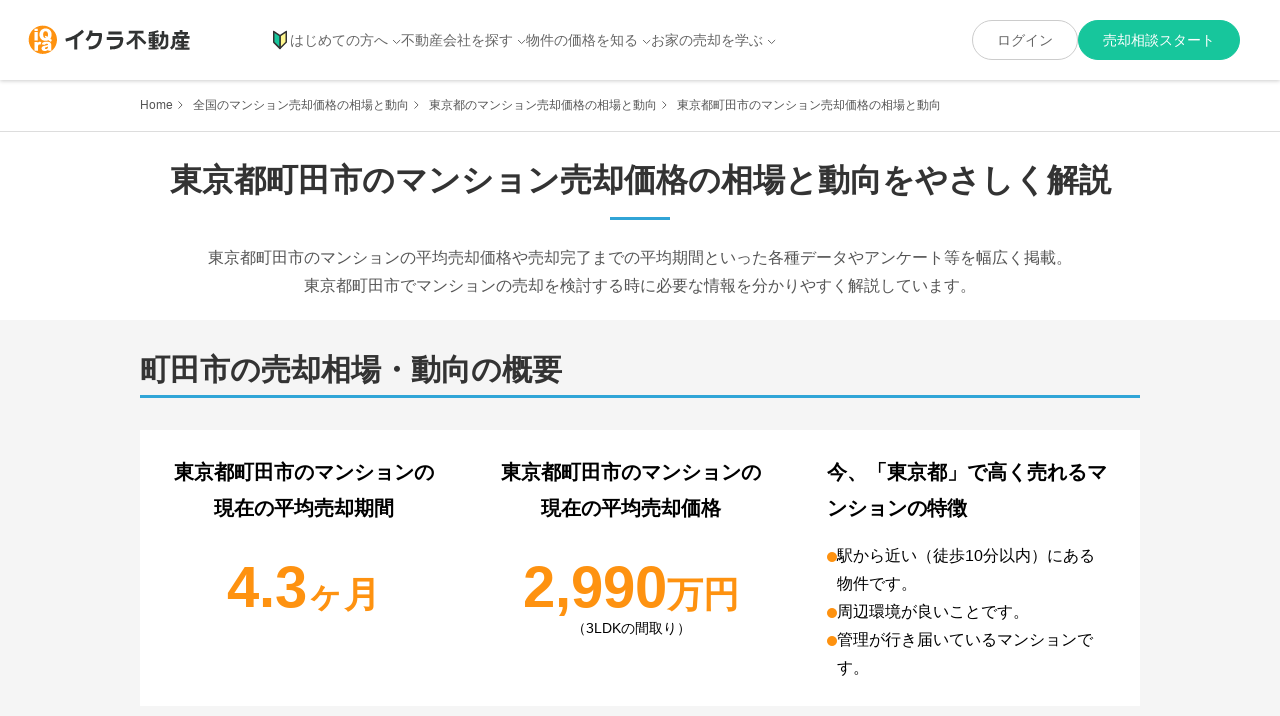

--- FILE ---
content_type: text/html; charset=utf-8
request_url: https://iqrafudosan.com/mansions/cities/13209
body_size: 47124
content:
<!DOCTYPE html><html lang="ja"><head><meta charSet="utf-8"/><meta http-equiv="X-UA-Compatible" content="IE=edge"/><link rel="icon" href="/favicon.ico"/><meta name="viewport" content="width=device-width,initial-scale=1"/><meta property="og:image" content="https://iqrafudosan.s3-ap-northeast-1.amazonaws.com/img/ogp.jpg"/><meta property="og:type" content="article"/><meta name="twitter:card" content="summary"/><meta name="twitter:image:src" content="https://iqrafudosan.s3-ap-northeast-1.amazonaws.com/img/ogp.jpg"/><link rel="icon" href="https://iqrafudosan.s3-ap-northeast-1.amazonaws.com/img/favicon.ico"/><link rel="apple-touch-icon" sizes="180x180" href="https://iqrafudosan.s3-ap-northeast-1.amazonaws.com/img/company_logo-180x180.png"/><link rel="preconnect" href="https://api.iqrafudosan.com"/><title>【東京都町田市のマンション売却価格の相場と動向】をやさしく解説|実際の売却・査定のデータや事例を基に分析|不動産売却・買取専門のイクラ不動産</title><meta name="description" content="「東京都のマンション売却価格の相場と動向をやさしく解説」内の、「東京都町田市のマンション売却価格の相場と動向をやさしく解説」のページです。イクラ不動産が持つ実際の売却・査定のデータや事例を基に分析して、東京都町田市のマンションの平均売却価格や売却完了までの平均期間といった各種データから、
    高く売れる物件の特徴や相場全体の動向解説・事例、そして売却経験者へのアンケート結果まで幅広く掲載。東京都町田市でマンションの売却を検討する時に必要な情報を分かりやすく解説しています。"/><meta property="og:title" content="【東京都町田市のマンション売却価格の相場と動向】をやさしく解説|実際の売却・査定のデータや事例を基に分析|不動産売却・買取専門のイクラ不動産"/><meta property="og:description" content="「東京都のマンション売却価格の相場と動向をやさしく解説」内の、「東京都町田市のマンション売却価格の相場と動向をやさしく解説」のページです。イクラ不動産が持つ実際の売却・査定のデータや事例を基に分析して、東京都町田市のマンションの平均売却価格や売却完了までの平均期間といった各種データから、
    高く売れる物件の特徴や相場全体の動向解説・事例、そして売却経験者へのアンケート結果まで幅広く掲載。東京都町田市でマンションの売却を検討する時に必要な情報を分かりやすく解説しています。"/><meta property="og:url" content="https://iqrafudosan.com/mansions/cities/13209"/><meta name="twitter:title" content="【東京都町田市のマンション売却価格の相場と動向】をやさしく解説|実際の売却・査定のデータや事例を基に分析|不動産売却・買取専門のイクラ不動産"/><meta name="twitter:description" content="「東京都のマンション売却価格の相場と動向をやさしく解説」内の、「東京都町田市のマンション売却価格の相場と動向をやさしく解説」のページです。イクラ不動産が持つ実際の売却・査定のデータや事例を基に分析して、東京都町田市のマンションの平均売却価格や売却完了までの平均期間といった各種データから、
    高く売れる物件の特徴や相場全体の動向解説・事例、そして売却経験者へのアンケート結果まで幅広く掲載。東京都町田市でマンションの売却を検討する時に必要な情報を分かりやすく解説しています。"/><link rel="canonical" href="https://iqrafudosan.com/mansions/cities/13209"/><meta name="next-head-count" content="19"/><link rel="preload" href="/_next/static/media/47cbc4e2adbc5db9-s.p.woff2" as="font" type="font/woff2" crossorigin="anonymous" data-next-font="size-adjust"/><link rel="preload" href="/_next/static/media/dc1a31dd116e0329-s.p.woff2" as="font" type="font/woff2" crossorigin="anonymous" data-next-font="size-adjust"/><link rel="preload" href="/_next/static/media/24f6ebe2756575bd-s.p.woff2" as="font" type="font/woff2" crossorigin="anonymous" data-next-font="size-adjust"/><link rel="preload" href="/_next/static/css/773bc1807f5ada8b.css" as="style"/><link rel="stylesheet" href="/_next/static/css/773bc1807f5ada8b.css" data-n-g=""/><link rel="preload" href="/_next/static/css/155820cf8f692b4e.css" as="style"/><link rel="stylesheet" href="/_next/static/css/155820cf8f692b4e.css" data-n-p=""/><link rel="preload" href="/_next/static/css/952d2e488add4ad4.css" as="style"/><link rel="stylesheet" href="/_next/static/css/952d2e488add4ad4.css" data-n-p=""/><link rel="preload" href="/_next/static/css/57474a63c44ce9e7.css" as="style"/><link rel="stylesheet" href="/_next/static/css/57474a63c44ce9e7.css" data-n-p=""/><noscript data-n-css=""></noscript><script defer="" nomodule="" src="/_next/static/chunks/polyfills-c67a75d1b6f99dc8.js"></script><script src="/_next/static/chunks/webpack-31126e12cb705712.js" defer=""></script><script src="/_next/static/chunks/framework-d583295f3144c491.js" defer=""></script><script src="/_next/static/chunks/main-55e41a1e6adfde06.js" defer=""></script><script src="/_next/static/chunks/pages/_app-681687a65faf2f61.js" defer=""></script><script src="/_next/static/chunks/0f1ac474-8affa1142eea94a5.js" defer=""></script><script src="/_next/static/chunks/9567-fea16af59b0c2d16.js" defer=""></script><script src="/_next/static/chunks/3389-5049667e6031b589.js" defer=""></script><script src="/_next/static/chunks/9229-449c01be42b7f4a6.js" defer=""></script><script src="/_next/static/chunks/2223-2b7a25b1a3a87d2c.js" defer=""></script><script src="/_next/static/chunks/6261-76e294d0652450a6.js" defer=""></script><script src="/_next/static/chunks/3913-ac88e7f03eaf6d2e.js" defer=""></script><script src="/_next/static/chunks/3129-4b33d23f8db3ae39.js" defer=""></script><script src="/_next/static/chunks/3145-3e69746c60ccf3b0.js" defer=""></script><script src="/_next/static/chunks/4954-5b92b9f0e497505f.js" defer=""></script><script src="/_next/static/chunks/7428-df07507721b1f2f3.js" defer=""></script><script src="/_next/static/chunks/4088-c92d219ad5513124.js" defer=""></script><script src="/_next/static/chunks/5404-58a26695e2b4769b.js" defer=""></script><script src="/_next/static/chunks/2701-c2a108e953bb8945.js" defer=""></script><script src="/_next/static/chunks/715-c296307b9257a886.js" defer=""></script><script src="/_next/static/chunks/7314-5732a18eff4cc3ce.js" defer=""></script><script src="/_next/static/chunks/6549-ed4479d37ed3c28e.js" defer=""></script><script src="/_next/static/chunks/6038-c2e0d59c13fc630f.js" defer=""></script><script src="/_next/static/chunks/pages/mansions/cities/%5Bcity_code%5D-2d0b722cc4b6c3df.js" defer=""></script><script src="/_next/static/c8W3eE8grQxm2sdNmsuCF/_buildManifest.js" defer=""></script><script src="/_next/static/c8W3eE8grQxm2sdNmsuCF/_ssgManifest.js" defer=""></script></head><body><div id="__next"><script defer="" id="yahoo-script" src="https://s.yimg.jp/images/listing/tool/cv/ytag.js"></script><script defer="" data-domain="iqrafudosan.com" src="https://plausible.iqra.dev/js/script.tagged-events.js"></script><div class="__variable_c674a0 __variable_4ea65f __variable_de6194"><div class="PublicPageContainer_container__yyNZl  "><div class="Header_container__WOWck"><header class="Header_header__6ABaD "><div class="Header_header_inner__yHomb"><div class="Header_header_logo__t6_t4"><a href="/"><img src="/images/iqfu/logo.svg" alt="イクラ不動産"/></a></div><div class="Header_mobile_only_auth_content_link__KaIVn" style="display:block"><button class="Header_auth_green_button_mobile___FP_k">売却相談スタート</button></div><button class="Header_mobile_menu_toggle__KsrOw  "><span class="Header_mobile_menu_toggle_line__vONSl"></span><span class="Header_mobile_menu_toggle_line__vONSl"></span><span class="Header_mobile_menu_toggle_line__vONSl"></span></button><div class="Header_mobile_menu__1Xy2h  "><div class="Header_mobile_auth_button_container__EKvvO"></div><div class="Header_mobile_nav_container__CO2pg"><div class="Header_mobile_nav_block__VJDqv"><div class="Header_mobile_nav_toggle__fL503 "><img src="/images/icon/icon_novice_mark.svg" alt="" class="Header_mobile_nav_item_icon__vkXNC"/>はじめての方へ</div><style data-emotion="css a0y2e3">.css-a0y2e3{height:0;overflow:hidden;-webkit-transition:height 300ms cubic-bezier(0.4, 0, 0.2, 1) 0ms;transition:height 300ms cubic-bezier(0.4, 0, 0.2, 1) 0ms;visibility:hidden;}</style><div class="MuiCollapse-root MuiCollapse-vertical MuiCollapse-hidden css-a0y2e3" style="min-height:0px"><style data-emotion="css hboir5">.css-hboir5{display:-webkit-box;display:-webkit-flex;display:-ms-flexbox;display:flex;width:100%;}</style><div class="MuiCollapse-wrapper MuiCollapse-vertical css-hboir5"><style data-emotion="css 8atqhb">.css-8atqhb{width:100%;}</style><div class="MuiCollapse-wrapperInner MuiCollapse-vertical css-8atqhb"><ul class="Header_mobile_nav_list__8dWeR"><li class="Header_mobile_nav_item__kaRVO"><a href="/about">イクラ不動産とは？</a></li><li class="Header_mobile_nav_item__kaRVO"><a href="/selling_process">不動産売却の流れ</a></li></ul></div></div></div></div><div class="Header_mobile_nav_block__VJDqv"><div class="Header_mobile_nav_toggle__fL503 ">不動産会社を探す</div><style data-emotion="css a0y2e3">.css-a0y2e3{height:0;overflow:hidden;-webkit-transition:height 300ms cubic-bezier(0.4, 0, 0.2, 1) 0ms;transition:height 300ms cubic-bezier(0.4, 0, 0.2, 1) 0ms;visibility:hidden;}</style><div class="MuiCollapse-root MuiCollapse-vertical MuiCollapse-hidden css-a0y2e3" style="min-height:0px"><style data-emotion="css hboir5">.css-hboir5{display:-webkit-box;display:-webkit-flex;display:-ms-flexbox;display:flex;width:100%;}</style><div class="MuiCollapse-wrapper MuiCollapse-vertical css-hboir5"><style data-emotion="css 8atqhb">.css-8atqhb{width:100%;}</style><div class="MuiCollapse-wrapperInner MuiCollapse-vertical css-8atqhb"><ul class="Header_mobile_nav_list__8dWeR"><li class="Header_mobile_nav_item__kaRVO"><a href="/companies">地元で売却に強い不動産会社</a></li><li class="Header_mobile_nav_item__kaRVO"><a href="/companies/land">土地の売却に強い不動産会社</a></li><li class="Header_mobile_nav_item__kaRVO"><a href="/companies/house">一戸建ての売却に強い不動産会社</a></li><li class="Header_mobile_nav_item__kaRVO"><a href="/companies/mansion">マンションの売却に強い不動産会社</a></li><li class="Header_mobile_nav_item__kaRVO"><a href="/companies/sell_high">高く売るのが得意な不動産会社</a></li><li class="Header_mobile_nav_item__kaRVO"><a href="/companies/sell_fast">早く売るのが得意な不動産会社</a></li><li class="Header_mobile_nav_item__kaRVO"><a href="/companies/any_properties">どんな物件も断らない不動産会社</a></li><li class="Header_mobile_nav_item__kaRVO"><a href="/companies/purchase">買取が得意な不動産会社</a></li><li class="Header_mobile_nav_item__kaRVO"><a href="/companies/divorce">離婚による売却が得意な不動産会社</a></li><li class="Header_mobile_nav_item__kaRVO"><a href="/companies/inheritance">相続による売却が得意な不動産会社</a></li><li class="Header_mobile_nav_item__kaRVO"><a href="/companies/leaseback">リースバックに対応できる不動産会社</a></li><li class="Header_mobile_nav_item__kaRVO"><a href="/companies/akiya">空き家の売却が得意な不動産会社</a></li></ul></div></div></div></div><div class="Header_mobile_nav_block__VJDqv"><div class="Header_mobile_nav_toggle__fL503 ">物件の価格を知る</div><style data-emotion="css a0y2e3">.css-a0y2e3{height:0;overflow:hidden;-webkit-transition:height 300ms cubic-bezier(0.4, 0, 0.2, 1) 0ms;transition:height 300ms cubic-bezier(0.4, 0, 0.2, 1) 0ms;visibility:hidden;}</style><div class="MuiCollapse-root MuiCollapse-vertical MuiCollapse-hidden css-a0y2e3" style="min-height:0px"><style data-emotion="css hboir5">.css-hboir5{display:-webkit-box;display:-webkit-flex;display:-ms-flexbox;display:flex;width:100%;}</style><div class="MuiCollapse-wrapper MuiCollapse-vertical css-hboir5"><style data-emotion="css 8atqhb">.css-8atqhb{width:100%;}</style><div class="MuiCollapse-wrapperInner MuiCollapse-vertical css-8atqhb"><ul class="Header_mobile_nav_list__8dWeR"><li class="Header_mobile_nav_item__kaRVO"><a href="/landhouses">土地・戸建価格</a></li><li class="Header_mobile_nav_item__kaRVO"><a href="/mansions">マンション価格</a></li><li class="Header_mobile_nav_item__kaRVO"><a href="/simulator">価格シミュレーター</a></li></ul></div></div></div></div><div class="Header_mobile_nav_block__VJDqv"><div class="Header_mobile_nav_toggle__fL503 ">お家の売却を学ぶ</div><style data-emotion="css a0y2e3">.css-a0y2e3{height:0;overflow:hidden;-webkit-transition:height 300ms cubic-bezier(0.4, 0, 0.2, 1) 0ms;transition:height 300ms cubic-bezier(0.4, 0, 0.2, 1) 0ms;visibility:hidden;}</style><div class="MuiCollapse-root MuiCollapse-vertical MuiCollapse-hidden css-a0y2e3" style="min-height:0px"><style data-emotion="css hboir5">.css-hboir5{display:-webkit-box;display:-webkit-flex;display:-ms-flexbox;display:flex;width:100%;}</style><div class="MuiCollapse-wrapper MuiCollapse-vertical css-hboir5"><style data-emotion="css 8atqhb">.css-8atqhb{width:100%;}</style><div class="MuiCollapse-wrapperInner MuiCollapse-vertical css-8atqhb"><div class="Header_mobile_media_nav_top__29bdb">お家の売却 まずはここから</div><ul class="Header_mobile_nav_list__8dWeR"><li class="Header_mobile_nav_item__kaRVO"><a href="/tips-to-choose-companies">お家を高く売るための不動産屋選びのコツ</a></li><li class="Header_mobile_nav_item__kaRVO"><a href="/features-of-high-selling-houses-lands">高く売れる一戸建て・土地の特徴&amp;査定方法の基礎知識</a></li><li class="Header_mobile_nav_item__kaRVO"><a href="/features-of-high-selling-mansions">高く売れるマンションの特徴&amp;査定方法の基礎知識</a></li></ul><div class="Header_mobile_media_nav_top__29bdb">お家の売却 こんなときどうするの？</div><ul class="Header_mobile_nav_list__8dWeR"><li class="Header_mobile_nav_item__kaRVO"><a href="https://iqrafudosan.com/smpf/2layer-kaikae-16363/?utm_source=iqfu&amp;utm_medium=referral&amp;utm_campaign=header&amp;utm_content=mansions-cities-13209">買い替え・住み替え</a></li><li class="Header_mobile_nav_item__kaRVO"><a href="https://iqrafudosan.com/smpf/2layer-rikon-15924/?utm_source=iqfu&amp;utm_medium=referral&amp;utm_campaign=header&amp;utm_content=mansions-cities-13209">離婚</a></li><li class="Header_mobile_nav_item__kaRVO"><a href="https://iqrafudosan.com/smpf/2layer-souzoku-15969/?utm_source=iqfu&amp;utm_medium=referral&amp;utm_campaign=header&amp;utm_content=mansions-cities-13209">相続</a></li><li class="Header_mobile_nav_item__kaRVO"><a href="https://iqrafudosan.com/smpf/lease-back/?utm_source=iqfu&amp;utm_medium=referral&amp;utm_campaign=header&amp;utm_content=mansions-cities-13209">リースバック</a></li><li class="Header_mobile_nav_item__kaRVO"><a href="https://iqrafudosan.com/smpf/2layer-zikobukken-16365/?utm_source=iqfu&amp;utm_medium=referral&amp;utm_campaign=header&amp;utm_content=mansions-cities-13209">事故物件</a></li><li class="Header_mobile_nav_item__kaRVO"><a href="https://iqrafudosan.com/smpf/2layer-syakkin-16354/?utm_source=iqfu&amp;utm_medium=referral&amp;utm_campaign=header&amp;utm_content=mansions-cities-13209">金銭的理由（借金など）</a></li><li class="Header_mobile_nav_item__kaRVO"><a href="https://iqrafudosan.com/smpf/2layer-loanbaikyaku-16245/?utm_source=iqfu&amp;utm_medium=referral&amp;utm_campaign=header&amp;utm_content=mansions-cities-13209">住宅ローン</a></li></ul><div class="Header_mobile_media_nav_top__29bdb">不動産売却基礎知識</div><ul class="Header_mobile_nav_list__8dWeR"><li class="Header_mobile_nav_item__kaRVO"><a href="https://iqrafudosan.com/smpf/2layer-kisochisiki-16031/?utm_source=iqfu&amp;utm_medium=referral&amp;utm_campaign=header&amp;utm_content=mansions-cities-13209">売却基礎知識まとめ</a></li><li class="Header_mobile_nav_item__kaRVO"><a href="https://iqrafudosan.com/smpf/2layer-kikan-16060/?utm_source=iqfu&amp;utm_medium=referral&amp;utm_campaign=header&amp;utm_content=mansions-cities-13209">売却の流れ</a></li><li class="Header_mobile_nav_item__kaRVO"><a href="https://iqrafudosan.com/smpf/ie-baikyaku-houhou/?utm_source=iqfu&amp;utm_medium=referral&amp;utm_campaign=header&amp;utm_content=mansions-cities-13209">売却方法の種類</a></li><li class="Header_mobile_nav_item__kaRVO"><a href="https://iqrafudosan.com/smpf/reason-for-choosing-realtor/?utm_source=iqfu&amp;utm_medium=referral&amp;utm_campaign=header&amp;utm_content=mansions-cities-13209">媒介契約とは</a></li><li class="Header_mobile_nav_item__kaRVO"><a href="https://iqrafudosan.com/smpf/about-real-estate-assessment/?utm_source=iqfu&amp;utm_medium=referral&amp;utm_campaign=header&amp;utm_content=mansions-cities-13209">査定額について</a></li><li class="Header_mobile_nav_item__kaRVO"><a href="https://iqrafudosan.com/smpf/about-property-sales-company/?utm_source=iqfu&amp;utm_medium=referral&amp;utm_campaign=header&amp;utm_content=mansions-cities-13209">不動産会社の選び方</a></li><li class="Header_mobile_nav_item__kaRVO"><a href="https://iqrafudosan.com/smpf/about-net-proceed/?utm_source=iqfu&amp;utm_medium=referral&amp;utm_campaign=header&amp;utm_content=mansions-cities-13209">売却にかかる費用と税金</a></li></ul></div></div></div></div><div class="Header_mobile_nav_block__VJDqv"><div class="Header_mobile_nav_single__34lTZ"><a href="https://iqrafudosan.com/channel/?utm_source=iqfu&amp;utm_medium=referral&amp;utm_campaign=header&amp;utm_content=mansions-cities-13209" target="_self"><span>不動産会社向け情報</span></a></div></div></div></div><nav class="Header_desktop_nav__BEFQs"><ul class="Header_nav_list__52uC_"><li class="Header_nav_item_with_dropdown__riH4y "><a class="Header_nav_item_link__6CGCK" href="/about"><img src="/images/icon/icon_novice_mark.svg" alt="" class="Header_nav_item_icon__MwQG8"/>はじめての方へ</a></li><li class="Header_nav_item_with_dropdown__riH4y "><a href="/companies">不動産会社を探す</a></li><li class="Header_nav_item_with_dropdown__riH4y "><div>物件の価格を知る</div></li><li class="Header_nav_item_with_dropdown__riH4y "><div>お家の売却を学ぶ</div></li></ul></nav></div></header><div class="Header_drop_down_container__ioKyy "><div class="Header_drop_down_menu__gZ_U2 Header_drop_down_menu_companies__2VMZC "><ul class="Header_nav_link_list__mCnvK"><li class="Header_nav_link_item__TD15v"><a href="/about">イクラ不動産とは？</a></li><li class="Header_nav_link_item__TD15v"><a href="/selling_process">不動産売却の流れ</a></li></ul></div><div class="Header_drop_down_menu__gZ_U2 Header_drop_down_menu_companies__2VMZC "><ul class="Header_nav_link_list__mCnvK"><li class="Header_nav_link_item__TD15v"><a href="/companies">地元で売却に強い不動産会社</a></li><li class="Header_nav_link_item__TD15v"><a href="/companies/land">土地の売却に強い不動産会社</a></li><li class="Header_nav_link_item__TD15v"><a href="/companies/house">一戸建ての売却に強い不動産会社</a></li><li class="Header_nav_link_item__TD15v"><a href="/companies/mansion">マンションの売却に強い不動産会社</a></li></ul><ul class="Header_nav_link_list__mCnvK"><li class="Header_nav_link_item__TD15v"><a href="/companies/sell_high">高く売るのが得意な不動産会社</a></li><li class="Header_nav_link_item__TD15v"><a href="/companies/sell_fast">早く売るのが得意な不動産会社</a></li><li class="Header_nav_link_item__TD15v"><a href="/companies/any_properties">どんな物件も断らない不動産会社</a></li><li class="Header_nav_link_item__TD15v"><a href="/companies/purchase">買取が得意な不動産会社</a></li></ul><ul class="Header_nav_link_list__mCnvK"><li class="Header_nav_link_item__TD15v"><a href="/companies/divorce">離婚による売却が得意な不動産会社</a></li><li class="Header_nav_link_item__TD15v"><a href="/companies/inheritance">相続による売却が得意な不動産会社</a></li><li class="Header_nav_link_item__TD15v"><a href="/companies/leaseback">リースバックに対応できる不動産会社</a></li><li class="Header_nav_link_item__TD15v"><a href="/companies/akiya">空き家の売却が得意な不動産会社</a></li></ul></div><div class="Header_drop_down_menu__gZ_U2 "><ul class="Header_nav_link_list__mCnvK"><li class="Header_nav_link_item__TD15v"><a href="/landhouses">土地・戸建価格</a></li><li class="Header_nav_link_item__TD15v"><a href="/mansions">マンション価格</a></li><li class="Header_nav_link_item__TD15v"><a href="/simulator">価格シミュレーター</a></li></ul></div><div class="Header_drop_down_menu__gZ_U2 "><div><div class="Header_media_nav_top__sQ5i7">お家の売却 まずはここから</div><div class="Header_media_link_container__QVnT_"><ul class="Header_nav_link_list__mCnvK"><li class="Header_nav_link_item__TD15v"><a href="/tips-to-choose-companies">お家を高く売るための不動産屋選びのコツ</a></li><li class="Header_nav_link_item__TD15v"><a href="/features-of-high-selling-houses-lands">高く売れる一戸建て・土地の特徴&amp;査定方法の基礎知識</a></li><li class="Header_nav_link_item__TD15v"><a href="/features-of-high-selling-mansions">高く売れるマンションの特徴&amp;査定方法の基礎知識</a></li></ul></div><div class="Header_media_nav_top__sQ5i7">お家の売却 こんなときどうするの？</div><div class="Header_media_link_container__QVnT_"><ul class="Header_nav_link_list__mCnvK"><li class="Header_nav_link_item__TD15v"><a href="https://iqrafudosan.com/smpf/2layer-kaikae-16363/?utm_source=iqfu&amp;utm_medium=referral&amp;utm_campaign=header&amp;utm_content=mansions-cities-13209" target="_blank">買い替え・住み替え</a></li><li class="Header_nav_link_item__TD15v"><a href="https://iqrafudosan.com/smpf/2layer-rikon-15924/?utm_source=iqfu&amp;utm_medium=referral&amp;utm_campaign=header&amp;utm_content=mansions-cities-13209" target="_blank">離婚</a></li><li class="Header_nav_link_item__TD15v"><a href="https://iqrafudosan.com/smpf/2layer-souzoku-15969/?utm_source=iqfu&amp;utm_medium=referral&amp;utm_campaign=header&amp;utm_content=mansions-cities-13209" target="_blank">相続</a></li><li class="Header_nav_link_item__TD15v"><a href="https://iqrafudosan.com/smpf/lease-back/?utm_source=iqfu&amp;utm_medium=referral&amp;utm_campaign=header&amp;utm_content=mansions-cities-13209" target="_blank">リースバック</a></li><li class="Header_nav_link_item__TD15v"><a href="https://iqrafudosan.com/smpf/2layer-zikobukken-16365/?utm_source=iqfu&amp;utm_medium=referral&amp;utm_campaign=header&amp;utm_content=mansions-cities-13209" target="_blank">事故物件</a></li><li class="Header_nav_link_item__TD15v"><a href="https://iqrafudosan.com/smpf/2layer-syakkin-16354/?utm_source=iqfu&amp;utm_medium=referral&amp;utm_campaign=header&amp;utm_content=mansions-cities-13209" target="_blank">金銭的理由（借金など）</a></li><li class="Header_nav_link_item__TD15v"><a href="https://iqrafudosan.com/smpf/2layer-loanbaikyaku-16245/?utm_source=iqfu&amp;utm_medium=referral&amp;utm_campaign=header&amp;utm_content=mansions-cities-13209" target="_blank">住宅ローン</a></li></ul></div><div class="Header_media_nav_top__sQ5i7">不動産売却基礎知識</div><div class="Header_media_link_container__QVnT_"><ul class="Header_nav_link_list__mCnvK"><li class="Header_nav_link_item__TD15v"><a href="https://iqrafudosan.com/smpf/2layer-kisochisiki-16031/?utm_source=iqfu&amp;utm_medium=referral&amp;utm_campaign=header&amp;utm_content=mansions-cities-13209" target="_blank">売却基礎知識まとめ</a></li><li class="Header_nav_link_item__TD15v"><a href="https://iqrafudosan.com/smpf/2layer-kikan-16060/?utm_source=iqfu&amp;utm_medium=referral&amp;utm_campaign=header&amp;utm_content=mansions-cities-13209" target="_blank">売却の流れ</a></li><li class="Header_nav_link_item__TD15v"><a href="https://iqrafudosan.com/smpf/ie-baikyaku-houhou/?utm_source=iqfu&amp;utm_medium=referral&amp;utm_campaign=header&amp;utm_content=mansions-cities-13209" target="_blank">売却方法の種類</a></li><li class="Header_nav_link_item__TD15v"><a href="https://iqrafudosan.com/smpf/reason-for-choosing-realtor/?utm_source=iqfu&amp;utm_medium=referral&amp;utm_campaign=header&amp;utm_content=mansions-cities-13209" target="_blank">媒介契約とは</a></li><li class="Header_nav_link_item__TD15v"><a href="https://iqrafudosan.com/smpf/about-real-estate-assessment/?utm_source=iqfu&amp;utm_medium=referral&amp;utm_campaign=header&amp;utm_content=mansions-cities-13209" target="_blank">査定額について</a></li><li class="Header_nav_link_item__TD15v"><a href="https://iqrafudosan.com/smpf/about-property-sales-company/?utm_source=iqfu&amp;utm_medium=referral&amp;utm_campaign=header&amp;utm_content=mansions-cities-13209" target="_blank">不動産会社の選び方</a></li><li class="Header_nav_link_item__TD15v"><a href="https://iqrafudosan.com/smpf/about-net-proceed/?utm_source=iqfu&amp;utm_medium=referral&amp;utm_campaign=header&amp;utm_content=mansions-cities-13209" target="_blank">売却にかかる費用と税金</a></li></ul></div></div></div></div></div><style data-emotion="css 1k371a6">@media print{.css-1k371a6{position:absolute!important;}}</style><div class="BreadCrumbs_bread_crumbs__zahb5"><ul class="BreadCrumbs_bread_crumbs_list__ySM7d"><li class="BreadCrumbs_bread_crumbs_item__PuU9O"><a href="/">Home</a></li><li class="BreadCrumbs_bread_crumbs_item__PuU9O"><a href="/mansions">全国のマンション売却価格の相場と動向</a></li><li class="BreadCrumbs_bread_crumbs_item__PuU9O"><a href="/mansions/prefectures/13">東京都のマンション売却価格の相場と動向</a></li><li class="BreadCrumbs_bread_crumbs_item__PuU9O">東京都町田市のマンション売却価格の相場と動向</li></ul></div><div class="price_content__20_Xg"><div class="price_top_title__vio9P"><h1 class="SectionLead_section_lead__Z8Zn5">東京都<!-- -->町田市<!-- -->のマンション売却価格の相場と動向をやさしく解説</h1></div><p class="PageMainLead_lead_text__P3fdc">東京都<!-- -->町田市<!-- -->のマンションの平均売却価格や売却完了までの平均期間といった各種データやアンケート等を幅広く掲載。<br class="pc_only"/>東京都<!-- -->町田市<!-- -->でマンションの売却を検討する時に必要な情報を分かりやすく解説しています。</p><div class="price_general_info_container__a6AvI"><div class="MansionGeneralInfo_container__v4YjL"><div class="MansionGeneralInfo_section_lead_left_container__9vyKA"><h2 class="SectionLeadLeftAlign_lead__dF4UL">町田市<!-- -->の売却相場・動向の概要</h2></div><div class="MansionGeneralInfo_desktop_stacks___KSSm"><div class="MansionGeneralInfo_info_block__S2Hmt"><h3 class="MansionGeneralInfo_block_lead__K1NPu">東京都町田市<!-- -->のマンションの<br/>現在の平均売却期間</h3><div class="MansionGeneralInfo_block_mainData__IsFio"><strong class="MansionGeneralInfo_data_text__7LONx"><span class="MansionGeneralInfo_data_number__9IGy_">4.3</span>ヶ月</strong></div></div><div class="MansionGeneralInfo_info_block__S2Hmt"><h3 class="MansionGeneralInfo_block_lead__K1NPu">東京都町田市<!-- -->のマンションの<br/>現在の平均売却価格</h3><div class="MansionGeneralInfo_block_mainData__IsFio"><strong class="MansionGeneralInfo_data_text__7LONx"><span class="MansionGeneralInfo_data_number__9IGy_">2,990</span>万円</strong><p class="MansionGeneralInfo_data_remarks__2yLa_">（3LDKの間取り）</p></div></div><div class="MansionGeneralInfo_high_price_features__Dok_c"><h3 class="MansionGeneralInfo_high_price_features_lead__JoqHk">今、<!-- -->「東京都」で<!-- -->高く売れるマンションの特徴</h3><ul class="MansionGeneralInfo_high_price_features_list__6MusF"><li class="MansionGeneralInfo_high_price_features_item__PeqfD"><span class="MansionGeneralInfo_item_circle__UmoOk"></span><p>駅から近い（徒歩10分以内）にある物件です。</p></li><li class="MansionGeneralInfo_high_price_features_item__PeqfD"><span class="MansionGeneralInfo_item_circle__UmoOk"></span><div><p>周辺環境が良いことです。</p></div></li><li class="MansionGeneralInfo_high_price_features_item__PeqfD"><span class="MansionGeneralInfo_item_circle__UmoOk"></span><div><p>管理が行き届いているマンションです。</p></div></li></ul></div></div><div class="MansionGeneralInfo_media_link_container__igYuX"><a target="_blank" class="MansionGeneralInfo_tips_media_link__NMYIE" href="https://iqrafudosan.com/smpf/tokyouto-mansion-kakakusouba-21347/?utm_source=iqfu&amp;utm_medium=referral&amp;utm_campaign=mansion_general_info&amp;utm_content=mansions-cities-13209">東京都<!-- -->の中古マンション<br/>売却価格相場・動向</a></div></div></div><div class="price_checkPrice_area_container__5SaH3 price_stacks_container__1uKO6"><div class="price_first_card_container__9eIJq"><div class="CardCommon_card__2V30R"><div class="CardCommon_card_header__ak47G"><div class="CardCommon_card_header_icon__BbKy2"><img src="/images/iqfu/public/check_price/mansion_icon.svg" alt="" loading="lazy"/></div><h3 class="CardCommon_card_header_lead___c83T"><span class="CardCommon_card_header_lead_first__Z1Vdv">3秒でわかる！</span><br/><span class="CardCommon_card_header_lead_second__H3JrB">東京都の<!-- -->【マンション名】から</span><br/><span class="CardCommon_card_header_lead_third__vibBh">売却価格・査定額・相場を調べる</span></h3></div><div class="CardCommon_time_info_wrap__1mEgV"><dl class="CardCommon_time_info__dTldq"><dt class="CardCommon_time_info_title__XSIhS">所要時間</dt><dd class="CardCommon_time_info_content__UvFjR">最短3秒</dd></dl><dl class="CardCommon_time_info__dTldq"><dt class="CardCommon_time_info_title__XSIhS">査定精度</dt><dd class="CardCommon_time_info_content__UvFjR"><div class="StarCounts_star_counts_container__l7VY9 StarCounts_check_price_card__a25Cy"><div class="StarCounts_star_icon_wrap__vyGKW"><svg viewBox="0 0 20 18" fill="none" xmlns="http://www.w3.org/2000/svg"><path d="m10.997.343 2.448 4.894a.66.66 0 0 0 .495.372l5.507.772a.646.646 0 0 1 .526.435.619.619 0 0 1-.177.653l-3.962 3.806a.658.658 0 0 0-.204.572l.932 5.38a.62.62 0 0 1-.242.637.648.648 0 0 1-.69.05l-4.924-2.547a.77.77 0 0 0-.612 0L5.2 17.914a.68.68 0 0 1-.693-.057.661.661 0 0 1-.268-.63l.932-5.38a.703.703 0 0 0-.175-.572L1.004 7.469a.627.627 0 0 1-.17-.664.63.63 0 0 1 .211-.292.647.647 0 0 1 .338-.132L6.86 5.61a.676.676 0 0 0 .495-.372L9.803.343a.693.693 0 0 1 .597-.33.71.71 0 0 1 .597.33Z" fill="#FBCD29"></path></svg></div><div class="StarCounts_star_icon_wrap__vyGKW"><svg viewBox="0 0 20 18" fill="none" xmlns="http://www.w3.org/2000/svg"><path d="m10.997.343 2.448 4.894a.66.66 0 0 0 .495.372l5.507.772a.646.646 0 0 1 .526.435.619.619 0 0 1-.177.653l-3.962 3.806a.658.658 0 0 0-.204.572l.932 5.38a.62.62 0 0 1-.242.637.648.648 0 0 1-.69.05l-4.924-2.547a.77.77 0 0 0-.612 0L5.2 17.914a.68.68 0 0 1-.693-.057.661.661 0 0 1-.268-.63l.932-5.38a.703.703 0 0 0-.175-.572L1.004 7.469a.627.627 0 0 1-.17-.664.63.63 0 0 1 .211-.292.647.647 0 0 1 .338-.132L6.86 5.61a.676.676 0 0 0 .495-.372L9.803.343a.693.693 0 0 1 .597-.33.71.71 0 0 1 .597.33Z" fill="#FBCD29"></path></svg></div><div class="StarCounts_star_icon_wrap__vyGKW"><svg viewBox="0 0 20 18" fill="none" xmlns="http://www.w3.org/2000/svg"><path d="m10.997.343 2.448 4.894a.66.66 0 0 0 .495.372l5.507.772a.646.646 0 0 1 .526.435.619.619 0 0 1-.177.653l-3.962 3.806a.658.658 0 0 0-.204.572l.932 5.38a.62.62 0 0 1-.242.637.648.648 0 0 1-.69.05l-4.924-2.547a.77.77 0 0 0-.612 0L5.2 17.914a.68.68 0 0 1-.693-.057.661.661 0 0 1-.268-.63l.932-5.38a.703.703 0 0 0-.175-.572L1.004 7.469a.627.627 0 0 1-.17-.664.63.63 0 0 1 .211-.292.647.647 0 0 1 .338-.132L6.86 5.61a.676.676 0 0 0 .495-.372L9.803.343a.693.693 0 0 1 .597-.33.71.71 0 0 1 .597.33Z" fill="#FBCD29"></path></svg></div><div class="StarCounts_star_icon_wrap__vyGKW StarCounts_star_icon_wrap_gray__iH7mU"><svg viewBox="0 0 20 18" fill="none" xmlns="http://www.w3.org/2000/svg"><path d="m10.997.343 2.448 4.894a.66.66 0 0 0 .495.372l5.507.772a.646.646 0 0 1 .526.435.619.619 0 0 1-.177.653l-3.962 3.806a.658.658 0 0 0-.204.572l.932 5.38a.62.62 0 0 1-.242.637.648.648 0 0 1-.69.05l-4.924-2.547a.77.77 0 0 0-.612 0L5.2 17.914a.68.68 0 0 1-.693-.057.661.661 0 0 1-.268-.63l.932-5.38a.703.703 0 0 0-.175-.572L1.004 7.469a.627.627 0 0 1-.17-.664.63.63 0 0 1 .211-.292.647.647 0 0 1 .338-.132L6.86 5.61a.676.676 0 0 0 .495-.372L9.803.343a.693.693 0 0 1 .597-.33.71.71 0 0 1 .597.33Z" fill="#FBCD29"></path></svg></div><div class="StarCounts_star_icon_wrap__vyGKW StarCounts_star_icon_wrap_gray__iH7mU"><svg viewBox="0 0 20 18" fill="none" xmlns="http://www.w3.org/2000/svg"><path d="m10.997.343 2.448 4.894a.66.66 0 0 0 .495.372l5.507.772a.646.646 0 0 1 .526.435.619.619 0 0 1-.177.653l-3.962 3.806a.658.658 0 0 0-.204.572l.932 5.38a.62.62 0 0 1-.242.637.648.648 0 0 1-.69.05l-4.924-2.547a.77.77 0 0 0-.612 0L5.2 17.914a.68.68 0 0 1-.693-.057.661.661 0 0 1-.268-.63l.932-5.38a.703.703 0 0 0-.175-.572L1.004 7.469a.627.627 0 0 1-.17-.664.63.63 0 0 1 .211-.292.647.647 0 0 1 .338-.132L6.86 5.61a.676.676 0 0 0 .495-.372L9.803.343a.693.693 0 0 1 .597-.33.71.71 0 0 1 .597.33Z" fill="#FBCD29"></path></svg></div></div></dd></dl></div><div><div><div class="CardCommon_search_by_mansion_name__PCqIE"><label class="CardCommon_input_item_label__u6R7p">マンション名</label><div><style data-emotion="css 18w7bic">.css-18w7bic.Mui-focused .MuiAutocomplete-clearIndicator{visibility:visible;}@media (pointer: fine){.css-18w7bic:hover .MuiAutocomplete-clearIndicator{visibility:visible;}}.css-18w7bic .MuiAutocomplete-tag{margin:3px;max-width:calc(100% - 6px);}.css-18w7bic .MuiAutocomplete-inputRoot{-webkit-box-flex-wrap:wrap;-webkit-flex-wrap:wrap;-ms-flex-wrap:wrap;flex-wrap:wrap;}.MuiAutocomplete-hasPopupIcon.css-18w7bic .MuiAutocomplete-inputRoot,.MuiAutocomplete-hasClearIcon.css-18w7bic .MuiAutocomplete-inputRoot{padding-right:30px;}.MuiAutocomplete-hasPopupIcon.MuiAutocomplete-hasClearIcon.css-18w7bic .MuiAutocomplete-inputRoot{padding-right:56px;}.css-18w7bic .MuiAutocomplete-inputRoot .MuiAutocomplete-input{width:0;min-width:30px;}.css-18w7bic .MuiInput-root{padding-bottom:1px;}.css-18w7bic .MuiInput-root .MuiInput-input{padding:4px 4px 4px 0px;}.css-18w7bic .MuiInput-root.MuiInputBase-sizeSmall .MuiInput-input{padding:2px 4px 3px 0;}.css-18w7bic .MuiOutlinedInput-root{padding:9px;}.MuiAutocomplete-hasPopupIcon.css-18w7bic .MuiOutlinedInput-root,.MuiAutocomplete-hasClearIcon.css-18w7bic .MuiOutlinedInput-root{padding-right:39px;}.MuiAutocomplete-hasPopupIcon.MuiAutocomplete-hasClearIcon.css-18w7bic .MuiOutlinedInput-root{padding-right:65px;}.css-18w7bic .MuiOutlinedInput-root .MuiAutocomplete-input{padding:7.5px 4px 7.5px 6px;}.css-18w7bic .MuiOutlinedInput-root .MuiAutocomplete-endAdornment{right:9px;}.css-18w7bic .MuiOutlinedInput-root.MuiInputBase-sizeSmall{padding:6px;}.css-18w7bic .MuiOutlinedInput-root.MuiInputBase-sizeSmall .MuiAutocomplete-input{padding:2.5px 4px 2.5px 6px;}.css-18w7bic .MuiFilledInput-root{padding-top:19px;padding-left:8px;}.MuiAutocomplete-hasPopupIcon.css-18w7bic .MuiFilledInput-root,.MuiAutocomplete-hasClearIcon.css-18w7bic .MuiFilledInput-root{padding-right:39px;}.MuiAutocomplete-hasPopupIcon.MuiAutocomplete-hasClearIcon.css-18w7bic .MuiFilledInput-root{padding-right:65px;}.css-18w7bic .MuiFilledInput-root .MuiFilledInput-input{padding:7px 4px;}.css-18w7bic .MuiFilledInput-root .MuiAutocomplete-endAdornment{right:9px;}.css-18w7bic .MuiFilledInput-root.MuiInputBase-sizeSmall{padding-bottom:1px;}.css-18w7bic .MuiFilledInput-root.MuiInputBase-sizeSmall .MuiFilledInput-input{padding:2.5px 4px;}.css-18w7bic .MuiAutocomplete-input{-webkit-box-flex:1;-webkit-flex-grow:1;-ms-flex-positive:1;flex-grow:1;text-overflow:ellipsis;opacity:1;}</style><div class="MuiAutocomplete-root MuiAutocomplete-hasPopupIcon autoComplete_input css-18w7bic" role="combobox" aria-expanded="false"><style data-emotion="css feqhe6">.css-feqhe6{display:-webkit-inline-box;display:-webkit-inline-flex;display:-ms-inline-flexbox;display:inline-flex;-webkit-flex-direction:column;-ms-flex-direction:column;flex-direction:column;position:relative;min-width:0;padding:0;margin:0;border:0;vertical-align:top;width:100%;}</style><div class="MuiFormControl-root MuiFormControl-fullWidth MuiTextField-root css-feqhe6"><style data-emotion="css-global 1prfaxn">@-webkit-keyframes mui-auto-fill{from{display:block;}}@keyframes mui-auto-fill{from{display:block;}}@-webkit-keyframes mui-auto-fill-cancel{from{display:block;}}@keyframes mui-auto-fill-cancel{from{display:block;}}</style><style data-emotion="css segi59">.css-segi59{font-family:"Roboto","Helvetica","Arial",sans-serif;font-weight:400;font-size:1rem;line-height:1.4375em;letter-spacing:0.00938em;color:rgba(0, 0, 0, 0.87);box-sizing:border-box;position:relative;cursor:text;display:-webkit-inline-box;display:-webkit-inline-flex;display:-ms-inline-flexbox;display:inline-flex;-webkit-align-items:center;-webkit-box-align:center;-ms-flex-align:center;align-items:center;width:100%;position:relative;border-radius:4px;padding-right:14px;}.css-segi59.Mui-disabled{color:rgba(0, 0, 0, 0.38);cursor:default;}.css-segi59:hover .MuiOutlinedInput-notchedOutline{border-color:rgba(0, 0, 0, 0.87);}@media (hover: none){.css-segi59:hover .MuiOutlinedInput-notchedOutline{border-color:rgba(0, 0, 0, 0.23);}}.css-segi59.Mui-focused .MuiOutlinedInput-notchedOutline{border-color:#1976d2;border-width:2px;}.css-segi59.Mui-error .MuiOutlinedInput-notchedOutline{border-color:#d32f2f;}.css-segi59.Mui-disabled .MuiOutlinedInput-notchedOutline{border-color:rgba(0, 0, 0, 0.26);}</style><div class="MuiOutlinedInput-root MuiInputBase-root MuiInputBase-colorPrimary MuiInputBase-fullWidth MuiInputBase-formControl MuiInputBase-adornedEnd MuiAutocomplete-inputRoot css-segi59"><style data-emotion="css 1uvydh2">.css-1uvydh2{font:inherit;letter-spacing:inherit;color:currentColor;padding:4px 0 5px;border:0;box-sizing:content-box;background:none;height:1.4375em;margin:0;-webkit-tap-highlight-color:transparent;display:block;min-width:0;width:100%;-webkit-animation-name:mui-auto-fill-cancel;animation-name:mui-auto-fill-cancel;-webkit-animation-duration:10ms;animation-duration:10ms;padding:16.5px 14px;padding-right:0;}.css-1uvydh2::-webkit-input-placeholder{color:currentColor;opacity:0.42;-webkit-transition:opacity 200ms cubic-bezier(0.4, 0, 0.2, 1) 0ms;transition:opacity 200ms cubic-bezier(0.4, 0, 0.2, 1) 0ms;}.css-1uvydh2::-moz-placeholder{color:currentColor;opacity:0.42;-webkit-transition:opacity 200ms cubic-bezier(0.4, 0, 0.2, 1) 0ms;transition:opacity 200ms cubic-bezier(0.4, 0, 0.2, 1) 0ms;}.css-1uvydh2:-ms-input-placeholder{color:currentColor;opacity:0.42;-webkit-transition:opacity 200ms cubic-bezier(0.4, 0, 0.2, 1) 0ms;transition:opacity 200ms cubic-bezier(0.4, 0, 0.2, 1) 0ms;}.css-1uvydh2::-ms-input-placeholder{color:currentColor;opacity:0.42;-webkit-transition:opacity 200ms cubic-bezier(0.4, 0, 0.2, 1) 0ms;transition:opacity 200ms cubic-bezier(0.4, 0, 0.2, 1) 0ms;}.css-1uvydh2:focus{outline:0;}.css-1uvydh2:invalid{box-shadow:none;}.css-1uvydh2::-webkit-search-decoration{-webkit-appearance:none;}label[data-shrink=false]+.MuiInputBase-formControl .css-1uvydh2::-webkit-input-placeholder{opacity:0!important;}label[data-shrink=false]+.MuiInputBase-formControl .css-1uvydh2::-moz-placeholder{opacity:0!important;}label[data-shrink=false]+.MuiInputBase-formControl .css-1uvydh2:-ms-input-placeholder{opacity:0!important;}label[data-shrink=false]+.MuiInputBase-formControl .css-1uvydh2::-ms-input-placeholder{opacity:0!important;}label[data-shrink=false]+.MuiInputBase-formControl .css-1uvydh2:focus::-webkit-input-placeholder{opacity:0.42;}label[data-shrink=false]+.MuiInputBase-formControl .css-1uvydh2:focus::-moz-placeholder{opacity:0.42;}label[data-shrink=false]+.MuiInputBase-formControl .css-1uvydh2:focus:-ms-input-placeholder{opacity:0.42;}label[data-shrink=false]+.MuiInputBase-formControl .css-1uvydh2:focus::-ms-input-placeholder{opacity:0.42;}.css-1uvydh2.Mui-disabled{opacity:1;-webkit-text-fill-color:rgba(0, 0, 0, 0.38);}.css-1uvydh2:-webkit-autofill{-webkit-animation-duration:5000s;animation-duration:5000s;-webkit-animation-name:mui-auto-fill;animation-name:mui-auto-fill;}.css-1uvydh2:-webkit-autofill{border-radius:inherit;}</style><input aria-invalid="false" autoComplete="off" placeholder="マンション名で検索" type="text" class="MuiOutlinedInput-input MuiInputBase-input MuiInputBase-inputAdornedEnd MuiAutocomplete-input MuiAutocomplete-inputFocused MuiAutocomplete-input MuiAutocomplete-inputFocused css-1uvydh2" aria-autocomplete="list" autoCapitalize="none" spellcheck="false" value=""/><style data-emotion="css 2iz2x6">.css-2iz2x6{position:absolute;right:0;top:calc(50% - 14px);}</style><div class="MuiAutocomplete-endAdornment css-2iz2x6"><style data-emotion="css kkipqg">.css-kkipqg{padding:2px;margin-right:-2px;}</style><style data-emotion="css 5u2mdu">.css-5u2mdu{text-align:center;-webkit-flex:0 0 auto;-ms-flex:0 0 auto;flex:0 0 auto;font-size:1.5rem;padding:8px;border-radius:50%;overflow:visible;color:rgba(0, 0, 0, 0.54);-webkit-transition:background-color 150ms cubic-bezier(0.4, 0, 0.2, 1) 0ms;transition:background-color 150ms cubic-bezier(0.4, 0, 0.2, 1) 0ms;padding:2px;margin-right:-2px;}.css-5u2mdu:hover{background-color:rgba(0, 0, 0, 0.04);}@media (hover: none){.css-5u2mdu:hover{background-color:transparent;}}.css-5u2mdu.Mui-disabled{background-color:transparent;color:rgba(0, 0, 0, 0.26);}</style><style data-emotion="css uge3vf">.css-uge3vf{display:-webkit-inline-box;display:-webkit-inline-flex;display:-ms-inline-flexbox;display:inline-flex;-webkit-align-items:center;-webkit-box-align:center;-ms-flex-align:center;align-items:center;-webkit-box-pack:center;-ms-flex-pack:center;-webkit-justify-content:center;justify-content:center;position:relative;box-sizing:border-box;-webkit-tap-highlight-color:transparent;background-color:transparent;outline:0;border:0;margin:0;border-radius:0;padding:0;cursor:pointer;-webkit-user-select:none;-moz-user-select:none;-ms-user-select:none;user-select:none;vertical-align:middle;-moz-appearance:none;-webkit-appearance:none;-webkit-text-decoration:none;text-decoration:none;color:inherit;text-align:center;-webkit-flex:0 0 auto;-ms-flex:0 0 auto;flex:0 0 auto;font-size:1.5rem;padding:8px;border-radius:50%;overflow:visible;color:rgba(0, 0, 0, 0.54);-webkit-transition:background-color 150ms cubic-bezier(0.4, 0, 0.2, 1) 0ms;transition:background-color 150ms cubic-bezier(0.4, 0, 0.2, 1) 0ms;padding:2px;margin-right:-2px;}.css-uge3vf::-moz-focus-inner{border-style:none;}.css-uge3vf.Mui-disabled{pointer-events:none;cursor:default;}@media print{.css-uge3vf{-webkit-print-color-adjust:exact;color-adjust:exact;}}.css-uge3vf:hover{background-color:rgba(0, 0, 0, 0.04);}@media (hover: none){.css-uge3vf:hover{background-color:transparent;}}.css-uge3vf.Mui-disabled{background-color:transparent;color:rgba(0, 0, 0, 0.26);}</style><button class="MuiButtonBase-root MuiIconButton-root MuiIconButton-sizeMedium MuiAutocomplete-popupIndicator css-uge3vf" tabindex="-1" type="button" aria-label="Open" title="Open"><style data-emotion="css vubbuv">.css-vubbuv{-webkit-user-select:none;-moz-user-select:none;-ms-user-select:none;user-select:none;width:1em;height:1em;display:inline-block;fill:currentColor;-webkit-flex-shrink:0;-ms-flex-negative:0;flex-shrink:0;-webkit-transition:fill 200ms cubic-bezier(0.4, 0, 0.2, 1) 0ms;transition:fill 200ms cubic-bezier(0.4, 0, 0.2, 1) 0ms;font-size:1.5rem;}</style><svg class="MuiSvgIcon-root MuiSvgIcon-fontSizeMedium css-vubbuv" focusable="false" viewBox="0 0 24 24" aria-hidden="true" data-testid="ArrowDropDownIcon"><path d="M7 10l5 5 5-5z"></path></svg></button></div><style data-emotion="css 19w1uun">.css-19w1uun{border-color:rgba(0, 0, 0, 0.23);}</style><style data-emotion="css igs3ac">.css-igs3ac{text-align:left;position:absolute;bottom:0;right:0;top:-5px;left:0;margin:0;padding:0 8px;pointer-events:none;border-radius:inherit;border-style:solid;border-width:1px;overflow:hidden;min-width:0%;border-color:rgba(0, 0, 0, 0.23);}</style><fieldset aria-hidden="true" class="MuiOutlinedInput-notchedOutline css-igs3ac"><style data-emotion="css 1a1ihhj">.css-1a1ihhj{padding:0;line-height:11px;-webkit-transition:width 150ms cubic-bezier(0.0, 0, 0.2, 1) 0ms;transition:width 150ms cubic-bezier(0.0, 0, 0.2, 1) 0ms;}</style><legend class="css-1a1ihhj"><span class="notranslate">&#8203;</span></legend></fieldset></div></div></div><button class="CardCommon_search_mansion_button____DMg CardCommon_button_disabled__Dh8Vy">実際に売れた金額を調べる</button></div></div></div></div></div></div><div class="CardCommon_card__2V30R"><div class="CardCommon_card_header__ak47G"><div class="CardCommon_card_header_icon_simulator__c6jV_"><img src="/images/iqfu/public/check_price/simulator_icon.svg" alt="" loading="lazy"/></div><h3 class="CardCommon_card_header_lead___c83T"><span class="CardCommon_card_header_lead_first__Z1Vdv">個人情報入力なし！</span><br/><span class="CardCommon_card_header_lead_second__H3JrB">東京都町田市のマンションの<br /></span><span class="CardCommon_card_header_lead_third__vibBh">半年以内に売れる価格を試算</span></h3></div><div class="CardCommon_card_body__wMfYP"><div class="CardCommon_time_info_wrap__1mEgV"><dl class="CardCommon_time_info__dTldq"><dt class="CardCommon_time_info_title__XSIhS">所要時間</dt><dd class="CardCommon_time_info_content__UvFjR">最短30秒</dd></dl><dl class="CardCommon_time_info__dTldq"><dt class="CardCommon_time_info_title__XSIhS">査定精度</dt><dd class="CardCommon_time_info_content__UvFjR"><div class="StarCounts_star_counts_container__l7VY9 StarCounts_check_price_card__a25Cy"><div class="StarCounts_star_icon_wrap__vyGKW"><svg viewBox="0 0 20 18" fill="none" xmlns="http://www.w3.org/2000/svg"><path d="m10.997.343 2.448 4.894a.66.66 0 0 0 .495.372l5.507.772a.646.646 0 0 1 .526.435.619.619 0 0 1-.177.653l-3.962 3.806a.658.658 0 0 0-.204.572l.932 5.38a.62.62 0 0 1-.242.637.648.648 0 0 1-.69.05l-4.924-2.547a.77.77 0 0 0-.612 0L5.2 17.914a.68.68 0 0 1-.693-.057.661.661 0 0 1-.268-.63l.932-5.38a.703.703 0 0 0-.175-.572L1.004 7.469a.627.627 0 0 1-.17-.664.63.63 0 0 1 .211-.292.647.647 0 0 1 .338-.132L6.86 5.61a.676.676 0 0 0 .495-.372L9.803.343a.693.693 0 0 1 .597-.33.71.71 0 0 1 .597.33Z" fill="#FBCD29"></path></svg></div><div class="StarCounts_star_icon_wrap__vyGKW"><svg viewBox="0 0 20 18" fill="none" xmlns="http://www.w3.org/2000/svg"><path d="m10.997.343 2.448 4.894a.66.66 0 0 0 .495.372l5.507.772a.646.646 0 0 1 .526.435.619.619 0 0 1-.177.653l-3.962 3.806a.658.658 0 0 0-.204.572l.932 5.38a.62.62 0 0 1-.242.637.648.648 0 0 1-.69.05l-4.924-2.547a.77.77 0 0 0-.612 0L5.2 17.914a.68.68 0 0 1-.693-.057.661.661 0 0 1-.268-.63l.932-5.38a.703.703 0 0 0-.175-.572L1.004 7.469a.627.627 0 0 1-.17-.664.63.63 0 0 1 .211-.292.647.647 0 0 1 .338-.132L6.86 5.61a.676.676 0 0 0 .495-.372L9.803.343a.693.693 0 0 1 .597-.33.71.71 0 0 1 .597.33Z" fill="#FBCD29"></path></svg></div><div class="StarCounts_star_icon_wrap__vyGKW"><svg viewBox="0 0 20 18" fill="none" xmlns="http://www.w3.org/2000/svg"><path d="m10.997.343 2.448 4.894a.66.66 0 0 0 .495.372l5.507.772a.646.646 0 0 1 .526.435.619.619 0 0 1-.177.653l-3.962 3.806a.658.658 0 0 0-.204.572l.932 5.38a.62.62 0 0 1-.242.637.648.648 0 0 1-.69.05l-4.924-2.547a.77.77 0 0 0-.612 0L5.2 17.914a.68.68 0 0 1-.693-.057.661.661 0 0 1-.268-.63l.932-5.38a.703.703 0 0 0-.175-.572L1.004 7.469a.627.627 0 0 1-.17-.664.63.63 0 0 1 .211-.292.647.647 0 0 1 .338-.132L6.86 5.61a.676.676 0 0 0 .495-.372L9.803.343a.693.693 0 0 1 .597-.33.71.71 0 0 1 .597.33Z" fill="#FBCD29"></path></svg></div><div class="StarCounts_star_icon_wrap__vyGKW"><svg viewBox="0 0 20 18" fill="none" xmlns="http://www.w3.org/2000/svg"><path d="m10.997.343 2.448 4.894a.66.66 0 0 0 .495.372l5.507.772a.646.646 0 0 1 .526.435.619.619 0 0 1-.177.653l-3.962 3.806a.658.658 0 0 0-.204.572l.932 5.38a.62.62 0 0 1-.242.637.648.648 0 0 1-.69.05l-4.924-2.547a.77.77 0 0 0-.612 0L5.2 17.914a.68.68 0 0 1-.693-.057.661.661 0 0 1-.268-.63l.932-5.38a.703.703 0 0 0-.175-.572L1.004 7.469a.627.627 0 0 1-.17-.664.63.63 0 0 1 .211-.292.647.647 0 0 1 .338-.132L6.86 5.61a.676.676 0 0 0 .495-.372L9.803.343a.693.693 0 0 1 .597-.33.71.71 0 0 1 .597.33Z" fill="#FBCD29"></path></svg></div><div class="StarCounts_star_icon_wrap__vyGKW StarCounts_star_icon_wrap_gray__iH7mU"><svg viewBox="0 0 20 18" fill="none" xmlns="http://www.w3.org/2000/svg"><path d="m10.997.343 2.448 4.894a.66.66 0 0 0 .495.372l5.507.772a.646.646 0 0 1 .526.435.619.619 0 0 1-.177.653l-3.962 3.806a.658.658 0 0 0-.204.572l.932 5.38a.62.62 0 0 1-.242.637.648.648 0 0 1-.69.05l-4.924-2.547a.77.77 0 0 0-.612 0L5.2 17.914a.68.68 0 0 1-.693-.057.661.661 0 0 1-.268-.63l.932-5.38a.703.703 0 0 0-.175-.572L1.004 7.469a.627.627 0 0 1-.17-.664.63.63 0 0 1 .211-.292.647.647 0 0 1 .338-.132L6.86 5.61a.676.676 0 0 0 .495-.372L9.803.343a.693.693 0 0 1 .597-.33.71.71 0 0 1 .597.33Z" fill="#FBCD29"></path></svg></div></div></dd></dl></div><div class="CardCommon_simulator_buttons_container__cEIaM"><a class="CardCommon_search_simulator_button__hlbz4" href="/simulator?property_type=mansion">マンションの価格を試算</a></div></div></div></div><div class="price_cta_container__IGxd1"><div class="CommonCTA_with_background__GJhG0 CommonCTA_container__Tvxjx"><div class="CommonCTA_lead_container__FZ5U_"><p class="CommonCTA_lead_text__973Ov">「イクラ不動産」って何？</p></div><div class="CommonCTA_slide_area_container__kTfGg"><div class="swiper"><div class="swiper-wrapper"><div class="swiper-slide"><img class="CommonCTA_cta_slide_image__2XNSk" src="/images/iqfu/public/cta/cta_slide_01.webp" alt="" loading="lazy"/></div><div class="swiper-slide"><img class="CommonCTA_cta_slide_image__2XNSk" src="/images/iqfu/public/cta/cta_slide_02.webp" alt="" loading="lazy"/></div><div class="swiper-slide"><img class="CommonCTA_cta_slide_image__2XNSk" src="/images/iqfu/public/cta/cta_slide_03.webp" alt="" loading="lazy"/></div><div class="swiper-slide"><img class="CommonCTA_cta_slide_image__2XNSk" src="/images/iqfu/public/cta/cta_slide_04.webp" alt="" loading="lazy"/></div><div class="swiper-slide"><img class="CommonCTA_cta_slide_image__2XNSk" src="/images/iqfu/public/cta/cta_slide_05.webp" alt="" loading="lazy"/></div></div></div><div class="CommonCTA_slider_prev__v1Wyf"></div><div class="CommonCTA_slider_next__6p6H_"></div></div><div class="CommonCTA_cv_button_area_container__EWDF2"><div class="CommonCTA_cv_button_area__riPQo"><a class="CommonCTA_cv_companies_link__EzCe3" href="/companies/cities/13209">【町田市版】売却実績が豊富なおすすめの不動産屋さんランキングへ</a><a class="CommonCTA_cv_chat_link__f04wo" href="/signup_inquiry">イクラ不動産に相談する</a></div></div></div></div><div class="price_saleCase_lead_container__DwMbX"><h2 class="SectionLeadLeftAlign_lead__dF4UL">【最新】<!-- -->東京都町田市<!-- -->の中古マンション売却実績</h2></div><div class="price_sale_case_area_container__CfbNj"><div id="container_0.23412336402782596" class="SaleCaseArea_saleCaseInfo_container__VtfOd  "><div name="target_0.23412336402782596"></div><div class="SaleCaseArea_saleCase_cards_container__Z8yOg"><div class="SaleCaseArea_sale_case_card_wrapper__qd9f8"><div class="SaleCaseCard_card__0Z59Q"><div class="SaleCaseCard_new_label__hi_yj">NEW</div><div class="SaleCaseCard_top_col__UaTTA"><div class="SaleCaseCard_price_icon_stacks__Kz4k3"><div class="SaleCaseCard_icon_wrapper__kor7U"><img src="/images/iqfu/public/sale_case_cassette/mansion_icon.svg" class="SaleCaseCard_mansion_icon__LoiL9" alt=""/></div><p class="SaleCaseCard_price__kQyNm">3,000<!-- -->万円</p></div><p class="SaleCaseCard_date__sJpzJ">2025年12月</p></div><div class="SaleCaseCard_place__8b2sW"><a class="SaleCaseCard_price_page_link__0KyUm" href="/mansions/22581">コスモ玉川学園前</a></div><div class="SaleCaseCard_detail_data_area__vBRXq "><p class="SaleCaseCard_detail_data_item__5Y2bb">階数:<!-- -->1<!-- -->階</p><p class="SaleCaseCard_detail_data_item__5Y2bb">専有面積:<!-- -->75<!-- -->㎡</p></div><div><a class="SaleCaseCard_company_link__w07bL" href="/companies/8538">株式会社いえまる</a></div></div></div><div class="SaleCaseArea_sale_case_card_wrapper__qd9f8"><div class="SaleCaseCard_card__0Z59Q"><div class="SaleCaseCard_top_col__UaTTA"><div class="SaleCaseCard_price_icon_stacks__Kz4k3"><div class="SaleCaseCard_icon_wrapper__kor7U"><img src="/images/iqfu/public/sale_case_cassette/mansion_icon.svg" class="SaleCaseCard_mansion_icon__LoiL9" alt=""/></div><p class="SaleCaseCard_price__kQyNm">3,100<!-- -->万円</p></div><p class="SaleCaseCard_date__sJpzJ">2025年10月</p></div><div class="SaleCaseCard_place__8b2sW"><a class="SaleCaseCard_price_page_link__0KyUm" href="/mansions/38116">町田ハイツ壱番館</a></div><div class="SaleCaseCard_detail_data_area__vBRXq "><p class="SaleCaseCard_detail_data_item__5Y2bb">階数:<!-- -->5<!-- -->階</p><p class="SaleCaseCard_detail_data_item__5Y2bb">専有面積:<!-- -->87<!-- -->㎡</p></div><div><a class="SaleCaseCard_company_link__w07bL" href="/companies/5305">エスケーエージェンシー株式会社</a></div></div></div><div class="SaleCaseArea_sale_case_card_wrapper__qd9f8"><div class="SaleCaseCard_card__0Z59Q"><div class="SaleCaseCard_top_col__UaTTA"><div class="SaleCaseCard_price_icon_stacks__Kz4k3"><div class="SaleCaseCard_icon_wrapper__kor7U"><img src="/images/iqfu/public/sale_case_cassette/mansion_icon.svg" class="SaleCaseCard_mansion_icon__LoiL9" alt=""/></div><p class="SaleCaseCard_price__kQyNm">3,000<!-- -->万円</p></div><p class="SaleCaseCard_date__sJpzJ">2025年10月</p></div><div class="SaleCaseCard_place__8b2sW"><a class="SaleCaseCard_price_page_link__0KyUm" href="/mansions/41595">アデニウム玉川学園</a></div><div class="SaleCaseCard_detail_data_area__vBRXq "><p class="SaleCaseCard_detail_data_item__5Y2bb">階数:<!-- -->2<!-- -->階</p><p class="SaleCaseCard_detail_data_item__5Y2bb">専有面積:<!-- -->67<!-- -->㎡</p></div><div><a class="SaleCaseCard_company_link__w07bL" href="/companies/7355">センチュリー21　株式会社スターライフ</a></div></div></div><div class="SaleCaseArea_sale_case_card_wrapper__qd9f8"><div class="SaleCaseCard_card__0Z59Q"><div class="SaleCaseCard_top_col__UaTTA"><div class="SaleCaseCard_price_icon_stacks__Kz4k3"><div class="SaleCaseCard_icon_wrapper__kor7U"><img src="/images/iqfu/public/sale_case_cassette/mansion_icon.svg" class="SaleCaseCard_mansion_icon__LoiL9" alt=""/></div><p class="SaleCaseCard_price__kQyNm">3,300<!-- -->万円</p></div><p class="SaleCaseCard_date__sJpzJ">2025年3月</p></div><div class="SaleCaseCard_place__8b2sW"><a class="SaleCaseCard_price_page_link__0KyUm" href="/mansions/32731">ソルグランデメイツ多摩境グリーンコート</a></div><div class="SaleCaseCard_detail_data_area__vBRXq "><p class="SaleCaseCard_detail_data_item__5Y2bb">階数:<!-- -->6<!-- -->階</p><p class="SaleCaseCard_detail_data_item__5Y2bb">専有面積:<!-- -->72<!-- -->㎡</p></div><div><a class="SaleCaseCard_company_link__w07bL" href="/companies/5969">伊藤忠ハウジング株式会社</a></div></div></div><div class="SaleCaseArea_sale_case_card_wrapper__qd9f8"><div class="SaleCaseCard_card__0Z59Q"><div class="SaleCaseCard_top_col__UaTTA"><div class="SaleCaseCard_price_icon_stacks__Kz4k3"><div class="SaleCaseCard_icon_wrapper__kor7U"><img src="/images/iqfu/public/sale_case_cassette/mansion_icon.svg" class="SaleCaseCard_mansion_icon__LoiL9" alt=""/></div><p class="SaleCaseCard_price__kQyNm">1,500<!-- -->万円</p></div><p class="SaleCaseCard_date__sJpzJ">2025年3月</p></div><div class="SaleCaseCard_place__8b2sW"><a class="SaleCaseCard_price_page_link__0KyUm" href="/mansions/36974">山崎第2団地</a></div><div class="SaleCaseCard_detail_data_area__vBRXq "><p class="SaleCaseCard_detail_data_item__5Y2bb">階数:<!-- -->3<!-- -->階</p><p class="SaleCaseCard_detail_data_item__5Y2bb">専有面積:<!-- -->58<!-- -->㎡</p></div><div><a class="SaleCaseCard_company_link__w07bL" href="/companies/8697">株式会社tento</a></div></div></div><div class="SaleCaseArea_sale_case_card_wrapper__qd9f8"><div class="SaleCaseCard_card__0Z59Q"><div class="SaleCaseCard_top_col__UaTTA"><div class="SaleCaseCard_price_icon_stacks__Kz4k3"><div class="SaleCaseCard_icon_wrapper__kor7U"><img src="/images/iqfu/public/sale_case_cassette/mansion_icon.svg" class="SaleCaseCard_mansion_icon__LoiL9" alt=""/></div><p class="SaleCaseCard_price__kQyNm">5,500<!-- -->万円</p></div><p class="SaleCaseCard_date__sJpzJ">2024年9月</p></div><div class="SaleCaseCard_place__8b2sW"><a class="SaleCaseCard_price_page_link__0KyUm" href="/mansions/41611">ソフィア町田タワーギャラリー</a></div><div class="SaleCaseCard_detail_data_area__vBRXq "><p class="SaleCaseCard_detail_data_item__5Y2bb">階数:<!-- -->12<!-- -->階</p><p class="SaleCaseCard_detail_data_item__5Y2bb">専有面積:<!-- -->76<!-- -->㎡</p></div><div><a class="SaleCaseCard_company_link__w07bL" href="/companies/6840">ミライアス株式会社</a></div></div></div><div class="SaleCaseArea_sale_case_card_wrapper__qd9f8"><div class="SaleCaseCard_card__0Z59Q"><div class="SaleCaseCard_top_col__UaTTA"><div class="SaleCaseCard_price_icon_stacks__Kz4k3"><div class="SaleCaseCard_icon_wrapper__kor7U"><img src="/images/iqfu/public/sale_case_cassette/mansion_icon.svg" class="SaleCaseCard_mansion_icon__LoiL9" alt=""/></div><p class="SaleCaseCard_price__kQyNm">3,000<!-- -->万円</p></div><p class="SaleCaseCard_date__sJpzJ">2024年8月</p></div><div class="SaleCaseCard_place__8b2sW"><a class="SaleCaseCard_price_page_link__0KyUm" href="/mansions/36957">デュオスカーラ町田</a></div><div class="SaleCaseCard_detail_data_area__vBRXq "><p class="SaleCaseCard_detail_data_item__5Y2bb">階数:<!-- -->3<!-- -->階</p><p class="SaleCaseCard_detail_data_item__5Y2bb">専有面積:<!-- -->54<!-- -->㎡</p></div><div><a class="SaleCaseCard_company_link__w07bL" href="/companies/7862">大成有楽不動産販売株式会社　新宿センター</a></div></div></div><div class="SaleCaseArea_sale_case_card_wrapper__qd9f8"><div class="SaleCaseCard_card__0Z59Q"><div class="SaleCaseCard_top_col__UaTTA"><div class="SaleCaseCard_price_icon_stacks__Kz4k3"><div class="SaleCaseCard_icon_wrapper__kor7U"><img src="/images/iqfu/public/sale_case_cassette/mansion_icon.svg" class="SaleCaseCard_mansion_icon__LoiL9" alt=""/></div><p class="SaleCaseCard_price__kQyNm">2,300<!-- -->万円</p></div><p class="SaleCaseCard_date__sJpzJ">2024年8月</p></div><div class="SaleCaseCard_place__8b2sW"><a class="SaleCaseCard_price_page_link__0KyUm" href="/mansions/116490">サンクレイドル町田</a></div><div class="SaleCaseCard_detail_data_area__vBRXq "><p class="SaleCaseCard_detail_data_item__5Y2bb">階数:<!-- -->3<!-- -->階</p><p class="SaleCaseCard_detail_data_item__5Y2bb">専有面積:<!-- -->63<!-- -->㎡</p></div><div><a class="SaleCaseCard_company_link__w07bL" href="/companies/7840">リクロス株式会社</a></div></div></div><div class="SaleCaseArea_sale_case_card_wrapper__qd9f8"><div class="SaleCaseCard_card__0Z59Q"><div class="SaleCaseCard_top_col__UaTTA"><div class="SaleCaseCard_price_icon_stacks__Kz4k3"><div class="SaleCaseCard_icon_wrapper__kor7U"><img src="/images/iqfu/public/sale_case_cassette/mansion_icon.svg" class="SaleCaseCard_mansion_icon__LoiL9" alt=""/></div><p class="SaleCaseCard_price__kQyNm">4,700<!-- -->万円</p></div><p class="SaleCaseCard_date__sJpzJ">2024年7月</p></div><div class="SaleCaseCard_place__8b2sW"><a class="SaleCaseCard_price_page_link__0KyUm" href="/mansions/22593">ライオンズガーデンシティ南町田</a></div><div class="SaleCaseCard_detail_data_area__vBRXq "><p class="SaleCaseCard_detail_data_item__5Y2bb">階数:<!-- -->5<!-- -->階</p><p class="SaleCaseCard_detail_data_item__5Y2bb">専有面積:<!-- -->85<!-- -->㎡</p></div><div><a class="SaleCaseCard_company_link__w07bL" href="/companies/7862">大成有楽不動産販売株式会社　新宿センター</a></div></div></div><div class="SaleCaseArea_sale_case_card_wrapper__qd9f8"><div class="SaleCaseCard_card__0Z59Q"><div class="SaleCaseCard_top_col__UaTTA"><div class="SaleCaseCard_price_icon_stacks__Kz4k3"><div class="SaleCaseCard_icon_wrapper__kor7U"><img src="/images/iqfu/public/sale_case_cassette/mansion_icon.svg" class="SaleCaseCard_mansion_icon__LoiL9" alt=""/></div><p class="SaleCaseCard_price__kQyNm">5,100<!-- -->万円</p></div><p class="SaleCaseCard_date__sJpzJ">2024年7月</p></div><div class="SaleCaseCard_place__8b2sW"><a class="SaleCaseCard_price_page_link__0KyUm" href="/mansions/27791">ザブルームテラス</a></div><div class="SaleCaseCard_detail_data_area__vBRXq "><p class="SaleCaseCard_detail_data_item__5Y2bb">階数:<!-- -->2<!-- -->階</p><p class="SaleCaseCard_detail_data_item__5Y2bb">専有面積:<!-- -->80<!-- -->㎡</p></div><div><a class="SaleCaseCard_company_link__w07bL" href="/companies/6840">ミライアス株式会社</a></div></div></div><div class="SaleCaseArea_sale_case_card_wrapper__qd9f8"><div class="SaleCaseCard_card__0Z59Q"><div class="SaleCaseCard_top_col__UaTTA"><div class="SaleCaseCard_price_icon_stacks__Kz4k3"><div class="SaleCaseCard_icon_wrapper__kor7U"><img src="/images/iqfu/public/sale_case_cassette/mansion_icon.svg" class="SaleCaseCard_mansion_icon__LoiL9" alt=""/></div><p class="SaleCaseCard_price__kQyNm">2,900<!-- -->万円</p></div><p class="SaleCaseCard_date__sJpzJ">2024年6月</p></div><div class="SaleCaseCard_place__8b2sW"><a class="SaleCaseCard_price_page_link__0KyUm" href="/mansions/117521">エルフィーノ鶴川パークヒルズ</a></div><div class="SaleCaseCard_detail_data_area__vBRXq "><p class="SaleCaseCard_detail_data_item__5Y2bb">階数:<!-- -->3<!-- -->階</p><p class="SaleCaseCard_detail_data_item__5Y2bb">専有面積:<!-- -->65<!-- -->㎡</p></div><div><a class="SaleCaseCard_company_link__w07bL" href="/companies/8753">ye株式会社</a></div></div></div><div class="SaleCaseArea_sale_case_card_wrapper__qd9f8"><div class="SaleCaseCard_card__0Z59Q"><div class="SaleCaseCard_top_col__UaTTA"><div class="SaleCaseCard_price_icon_stacks__Kz4k3"><div class="SaleCaseCard_icon_wrapper__kor7U"><img src="/images/iqfu/public/sale_case_cassette/mansion_icon.svg" class="SaleCaseCard_mansion_icon__LoiL9" alt=""/></div><p class="SaleCaseCard_price__kQyNm">4,000<!-- -->万円</p></div><p class="SaleCaseCard_date__sJpzJ">2024年2月</p></div><div class="SaleCaseCard_place__8b2sW"><a class="SaleCaseCard_price_page_link__0KyUm" href="/mansions/27791">ザブルームテラス</a></div><div class="SaleCaseCard_detail_data_area__vBRXq "><p class="SaleCaseCard_detail_data_item__5Y2bb">階数:<!-- -->3<!-- -->階</p><p class="SaleCaseCard_detail_data_item__5Y2bb">専有面積:<!-- -->70<!-- -->㎡</p></div><div><a class="SaleCaseCard_company_link__w07bL" href="/companies/6078">株式会社ライフイノベーション</a></div></div></div><div class="SaleCaseArea_sale_case_card_wrapper__qd9f8"><div class="SaleCaseCard_card__0Z59Q"><div class="SaleCaseCard_top_col__UaTTA"><div class="SaleCaseCard_price_icon_stacks__Kz4k3"><div class="SaleCaseCard_icon_wrapper__kor7U"><img src="/images/iqfu/public/sale_case_cassette/mansion_icon.svg" class="SaleCaseCard_mansion_icon__LoiL9" alt=""/></div><p class="SaleCaseCard_price__kQyNm">4,800<!-- -->万円</p></div><p class="SaleCaseCard_date__sJpzJ">2023年12月</p></div><div class="SaleCaseCard_place__8b2sW"><a class="SaleCaseCard_price_page_link__0KyUm" href="/mansions/17029">クリオ町田駅前</a></div><div class="SaleCaseCard_detail_data_area__vBRXq "><p class="SaleCaseCard_detail_data_item__5Y2bb">階数:<!-- -->11<!-- -->階</p><p class="SaleCaseCard_detail_data_item__5Y2bb">専有面積:<!-- -->80<!-- -->㎡</p></div><div><a class="SaleCaseCard_company_link__w07bL" href="/companies/7339">イーハウス株式会社</a></div></div></div><div class="SaleCaseArea_sale_case_card_wrapper__qd9f8"><div class="SaleCaseCard_card__0Z59Q"><div class="SaleCaseCard_top_col__UaTTA"><div class="SaleCaseCard_price_icon_stacks__Kz4k3"><div class="SaleCaseCard_icon_wrapper__kor7U"><img src="/images/iqfu/public/sale_case_cassette/mansion_icon.svg" class="SaleCaseCard_mansion_icon__LoiL9" alt=""/></div><p class="SaleCaseCard_price__kQyNm">3,500<!-- -->万円</p></div><p class="SaleCaseCard_date__sJpzJ">2023年11月</p></div><div class="SaleCaseCard_place__8b2sW"><a class="SaleCaseCard_price_page_link__0KyUm" href="/mansions/18026">グランセリーナ</a></div><div class="SaleCaseCard_detail_data_area__vBRXq "><p class="SaleCaseCard_detail_data_item__5Y2bb">階数:<!-- -->7<!-- -->階</p><p class="SaleCaseCard_detail_data_item__5Y2bb">専有面積:<!-- -->104<!-- -->㎡</p></div><div><a class="SaleCaseCard_company_link__w07bL" href="/companies/7862">大成有楽不動産販売株式会社　新宿センター</a></div></div></div><div class="SaleCaseArea_sale_case_card_wrapper__qd9f8"><div class="SaleCaseCard_card__0Z59Q"><div class="SaleCaseCard_top_col__UaTTA"><div class="SaleCaseCard_price_icon_stacks__Kz4k3"><div class="SaleCaseCard_icon_wrapper__kor7U"><img src="/images/iqfu/public/sale_case_cassette/mansion_icon.svg" class="SaleCaseCard_mansion_icon__LoiL9" alt=""/></div><p class="SaleCaseCard_price__kQyNm">3,500<!-- -->万円</p></div><p class="SaleCaseCard_date__sJpzJ">2023年9月</p></div><div class="SaleCaseCard_place__8b2sW"><a class="SaleCaseCard_price_page_link__0KyUm" href="/mansions/36968">ルイシャトレ町田中央</a></div><div class="SaleCaseCard_detail_data_area__vBRXq "><p class="SaleCaseCard_detail_data_item__5Y2bb">階数:<!-- -->1<!-- -->階</p><p class="SaleCaseCard_detail_data_item__5Y2bb">専有面積:<!-- -->55<!-- -->㎡</p></div><div><a class="SaleCaseCard_company_link__w07bL" href="/companies/4772">株式会社日立ホーム</a></div></div></div><div class="SaleCaseArea_sale_case_card_wrapper__qd9f8"><div class="SaleCaseCard_card__0Z59Q"><div class="SaleCaseCard_top_col__UaTTA"><div class="SaleCaseCard_price_icon_stacks__Kz4k3"><div class="SaleCaseCard_icon_wrapper__kor7U"><img src="/images/iqfu/public/sale_case_cassette/mansion_icon.svg" class="SaleCaseCard_mansion_icon__LoiL9" alt=""/></div><p class="SaleCaseCard_price__kQyNm">3,200<!-- -->万円</p></div><p class="SaleCaseCard_date__sJpzJ">2023年5月</p></div><div class="SaleCaseCard_place__8b2sW"><a class="SaleCaseCard_price_page_link__0KyUm" href="/mansions/116121">フォレスティア玉川学園</a></div><div class="SaleCaseCard_detail_data_area__vBRXq "><p class="SaleCaseCard_detail_data_item__5Y2bb">階数:<!-- -->1<!-- -->階</p><p class="SaleCaseCard_detail_data_item__5Y2bb">専有面積:<!-- -->105<!-- -->㎡</p></div><div><a class="SaleCaseCard_company_link__w07bL" href="/companies/7862">大成有楽不動産販売株式会社　新宿センター</a></div></div></div><div class="SaleCaseArea_sale_case_card_wrapper__qd9f8"><div class="SaleCaseCard_card__0Z59Q"><div class="SaleCaseCard_top_col__UaTTA"><div class="SaleCaseCard_price_icon_stacks__Kz4k3"><div class="SaleCaseCard_icon_wrapper__kor7U"><img src="/images/iqfu/public/sale_case_cassette/mansion_icon.svg" class="SaleCaseCard_mansion_icon__LoiL9" alt=""/></div><p class="SaleCaseCard_price__kQyNm">4,300<!-- -->万円</p></div><p class="SaleCaseCard_date__sJpzJ">2023年5月</p></div><div class="SaleCaseCard_place__8b2sW"><a class="SaleCaseCard_price_page_link__0KyUm" href="/mansions/114715">パークビレッジ南町田</a></div><div class="SaleCaseCard_detail_data_area__vBRXq "><p class="SaleCaseCard_detail_data_item__5Y2bb">階数:<!-- -->5<!-- -->階</p><p class="SaleCaseCard_detail_data_item__5Y2bb">専有面積:<!-- -->70<!-- -->㎡</p></div><div><a class="SaleCaseCard_company_link__w07bL" href="/companies/6845">リストインターナショナルリアルティ株式会社　上大岡支店</a></div></div></div><div class="SaleCaseArea_sale_case_card_wrapper__qd9f8"><div class="SaleCaseCard_card__0Z59Q"><div class="SaleCaseCard_top_col__UaTTA"><div class="SaleCaseCard_price_icon_stacks__Kz4k3"><div class="SaleCaseCard_icon_wrapper__kor7U"><img src="/images/iqfu/public/sale_case_cassette/mansion_icon.svg" class="SaleCaseCard_mansion_icon__LoiL9" alt=""/></div><p class="SaleCaseCard_price__kQyNm">3,700<!-- -->万円</p></div><p class="SaleCaseCard_date__sJpzJ">2023年4月</p></div><div class="SaleCaseCard_place__8b2sW"><a class="SaleCaseCard_price_page_link__0KyUm" href="/mansions/41597">イニシア南町田</a></div><div class="SaleCaseCard_detail_data_area__vBRXq "><p class="SaleCaseCard_detail_data_item__5Y2bb">階数:<!-- -->3<!-- -->階</p><p class="SaleCaseCard_detail_data_item__5Y2bb">専有面積:<!-- -->80<!-- -->㎡</p></div><div><a class="SaleCaseCard_company_link__w07bL" href="/companies/7862">大成有楽不動産販売株式会社　新宿センター</a></div></div></div><div class="SaleCaseArea_sale_case_card_wrapper__qd9f8"><div class="SaleCaseCard_card__0Z59Q"><div class="SaleCaseCard_top_col__UaTTA"><div class="SaleCaseCard_price_icon_stacks__Kz4k3"><div class="SaleCaseCard_icon_wrapper__kor7U"><img src="/images/iqfu/public/sale_case_cassette/mansion_icon.svg" class="SaleCaseCard_mansion_icon__LoiL9" alt=""/></div><p class="SaleCaseCard_price__kQyNm">4,000<!-- -->万円</p></div><p class="SaleCaseCard_date__sJpzJ">2023年3月</p></div><div class="SaleCaseCard_place__8b2sW"><a class="SaleCaseCard_price_page_link__0KyUm" href="/mansions/115708">アドグランデ南町田</a></div><div class="SaleCaseCard_detail_data_area__vBRXq "><p class="SaleCaseCard_detail_data_item__5Y2bb">階数:<!-- -->5<!-- -->階</p><p class="SaleCaseCard_detail_data_item__5Y2bb">専有面積:<!-- -->70<!-- -->㎡</p></div><div><a class="SaleCaseCard_company_link__w07bL" href="/companies/7862">大成有楽不動産販売株式会社　新宿センター</a></div></div></div><div class="SaleCaseArea_sale_case_card_wrapper__qd9f8"><div class="SaleCaseCard_card__0Z59Q"><div class="SaleCaseCard_top_col__UaTTA"><div class="SaleCaseCard_price_icon_stacks__Kz4k3"><div class="SaleCaseCard_icon_wrapper__kor7U"><img src="/images/iqfu/public/sale_case_cassette/mansion_icon.svg" class="SaleCaseCard_mansion_icon__LoiL9" alt=""/></div><p class="SaleCaseCard_price__kQyNm">5,000<!-- -->万円</p></div><p class="SaleCaseCard_date__sJpzJ">2023年2月</p></div><div class="SaleCaseCard_place__8b2sW"><a class="SaleCaseCard_price_page_link__0KyUm" href="/mansions/114598">アールヴェール町田森野</a></div><div class="SaleCaseCard_detail_data_area__vBRXq "><p class="SaleCaseCard_detail_data_item__5Y2bb">階数:<!-- -->11<!-- -->階</p><p class="SaleCaseCard_detail_data_item__5Y2bb">専有面積:<!-- -->69<!-- -->㎡</p></div><div><a class="SaleCaseCard_company_link__w07bL" href="/companies/6840">ミライアス株式会社</a></div></div></div><div class="SaleCaseArea_sale_case_card_wrapper__qd9f8"><div class="SaleCaseCard_card__0Z59Q"><div class="SaleCaseCard_top_col__UaTTA"><div class="SaleCaseCard_price_icon_stacks__Kz4k3"><div class="SaleCaseCard_icon_wrapper__kor7U"><img src="/images/iqfu/public/sale_case_cassette/mansion_icon.svg" class="SaleCaseCard_mansion_icon__LoiL9" alt=""/></div><p class="SaleCaseCard_price__kQyNm">3,600<!-- -->万円</p></div><p class="SaleCaseCard_date__sJpzJ">2023年2月</p></div><div class="SaleCaseCard_place__8b2sW"><a class="SaleCaseCard_price_page_link__0KyUm" href="/mansions/114858">アプレ町田サザンコンフォート</a></div><div class="SaleCaseCard_detail_data_area__vBRXq "><p class="SaleCaseCard_detail_data_item__5Y2bb">階数:<!-- -->5<!-- -->階</p><p class="SaleCaseCard_detail_data_item__5Y2bb">専有面積:<!-- -->72<!-- -->㎡</p></div><div><a class="SaleCaseCard_company_link__w07bL" href="/companies/7862">大成有楽不動産販売株式会社　新宿センター</a></div></div></div><div class="SaleCaseArea_sale_case_card_wrapper__qd9f8"><div class="SaleCaseCard_card__0Z59Q"><div class="SaleCaseCard_top_col__UaTTA"><div class="SaleCaseCard_price_icon_stacks__Kz4k3"><div class="SaleCaseCard_icon_wrapper__kor7U"><img src="/images/iqfu/public/sale_case_cassette/mansion_icon.svg" class="SaleCaseCard_mansion_icon__LoiL9" alt=""/></div><p class="SaleCaseCard_price__kQyNm">2,100<!-- -->万円</p></div><p class="SaleCaseCard_date__sJpzJ">2023年2月</p></div><div class="SaleCaseCard_place__8b2sW"><a class="SaleCaseCard_price_page_link__0KyUm" href="/mansions/112802">サンヒルズ町田山崎</a></div><div class="SaleCaseCard_detail_data_area__vBRXq "><p class="SaleCaseCard_detail_data_item__5Y2bb">階数:<!-- -->1<!-- -->階</p><p class="SaleCaseCard_detail_data_item__5Y2bb">専有面積:<!-- -->61<!-- -->㎡</p></div><div><a class="SaleCaseCard_company_link__w07bL" href="/companies/7862">大成有楽不動産販売株式会社　新宿センター</a></div></div></div><div class="SaleCaseArea_sale_case_card_wrapper__qd9f8"><div class="SaleCaseCard_card__0Z59Q"><div class="SaleCaseCard_top_col__UaTTA"><div class="SaleCaseCard_price_icon_stacks__Kz4k3"><div class="SaleCaseCard_icon_wrapper__kor7U"><img src="/images/iqfu/public/sale_case_cassette/mansion_icon.svg" class="SaleCaseCard_mansion_icon__LoiL9" alt=""/></div><p class="SaleCaseCard_price__kQyNm">3,000<!-- -->万円</p></div><p class="SaleCaseCard_date__sJpzJ">2022年11月</p></div><div class="SaleCaseCard_place__8b2sW"><a class="SaleCaseCard_price_page_link__0KyUm" href="/mansions/41613">ダイアパレス鶴川キッズフィールド</a></div><div class="SaleCaseCard_detail_data_area__vBRXq "><p class="SaleCaseCard_detail_data_item__5Y2bb">階数:<!-- -->3<!-- -->階</p><p class="SaleCaseCard_detail_data_item__5Y2bb">専有面積:<!-- -->62<!-- -->㎡</p></div><div><a class="SaleCaseCard_company_link__w07bL" href="/companies/4772">株式会社日立ホーム</a></div></div></div><div class="SaleCaseArea_sale_case_card_wrapper__qd9f8"><div class="SaleCaseCard_card__0Z59Q"><div class="SaleCaseCard_top_col__UaTTA"><div class="SaleCaseCard_price_icon_stacks__Kz4k3"><div class="SaleCaseCard_icon_wrapper__kor7U"><img src="/images/iqfu/public/sale_case_cassette/mansion_icon.svg" class="SaleCaseCard_mansion_icon__LoiL9" alt=""/></div><p class="SaleCaseCard_price__kQyNm">1,000<!-- -->万円</p></div><p class="SaleCaseCard_date__sJpzJ">2022年11月</p></div><div class="SaleCaseCard_place__8b2sW"><a class="SaleCaseCard_price_page_link__0KyUm" href="/mansions/112803">藤の台団地</a></div><div class="SaleCaseCard_detail_data_area__vBRXq "><p class="SaleCaseCard_detail_data_item__5Y2bb">階数:<!-- -->3<!-- -->階</p><p class="SaleCaseCard_detail_data_item__5Y2bb">専有面積:<!-- -->48<!-- -->㎡</p></div><div><a class="SaleCaseCard_company_link__w07bL" href="/companies/7862">大成有楽不動産販売株式会社　新宿センター</a></div></div></div><div class="SaleCaseArea_sale_case_card_wrapper__qd9f8"><div class="SaleCaseCard_card__0Z59Q"><div class="SaleCaseCard_top_col__UaTTA"><div class="SaleCaseCard_price_icon_stacks__Kz4k3"><div class="SaleCaseCard_icon_wrapper__kor7U"><img src="/images/iqfu/public/sale_case_cassette/mansion_icon.svg" class="SaleCaseCard_mansion_icon__LoiL9" alt=""/></div><p class="SaleCaseCard_price__kQyNm">4,200<!-- -->万円</p></div><p class="SaleCaseCard_date__sJpzJ">2022年9月</p></div><div class="SaleCaseCard_place__8b2sW"><a class="SaleCaseCard_price_page_link__0KyUm" href="/mansions/41625">メイツ南町田ガーデン</a></div><div class="SaleCaseCard_detail_data_area__vBRXq "><p class="SaleCaseCard_detail_data_item__5Y2bb">階数:<!-- -->4<!-- -->階</p><p class="SaleCaseCard_detail_data_item__5Y2bb">専有面積:<!-- -->71<!-- -->㎡</p></div><div><a class="SaleCaseCard_company_link__w07bL" href="/companies/7862">大成有楽不動産販売株式会社　新宿センター</a></div></div></div><div class="SaleCaseArea_sale_case_card_wrapper__qd9f8"><div class="SaleCaseCard_card__0Z59Q"><div class="SaleCaseCard_top_col__UaTTA"><div class="SaleCaseCard_price_icon_stacks__Kz4k3"><div class="SaleCaseCard_icon_wrapper__kor7U"><img src="/images/iqfu/public/sale_case_cassette/mansion_icon.svg" class="SaleCaseCard_mansion_icon__LoiL9" alt=""/></div><p class="SaleCaseCard_price__kQyNm">2,700<!-- -->万円</p></div><p class="SaleCaseCard_date__sJpzJ">2022年9月</p></div><div class="SaleCaseCard_place__8b2sW"><a class="SaleCaseCard_price_page_link__0KyUm" href="/mansions/40417">サンクレイドル町田2</a></div><div class="SaleCaseCard_detail_data_area__vBRXq "><p class="SaleCaseCard_detail_data_item__5Y2bb">階数:<!-- -->13<!-- -->階</p><p class="SaleCaseCard_detail_data_item__5Y2bb">専有面積:<!-- -->33<!-- -->㎡</p></div><div><a class="SaleCaseCard_company_link__w07bL" href="/companies/7862">大成有楽不動産販売株式会社　新宿センター</a></div></div></div><div class="SaleCaseArea_sale_case_card_wrapper__qd9f8"><div class="SaleCaseCard_card__0Z59Q"><div class="SaleCaseCard_top_col__UaTTA"><div class="SaleCaseCard_price_icon_stacks__Kz4k3"><div class="SaleCaseCard_icon_wrapper__kor7U"><img src="/images/iqfu/public/sale_case_cassette/mansion_icon.svg" class="SaleCaseCard_mansion_icon__LoiL9" alt=""/></div><p class="SaleCaseCard_price__kQyNm">2,400<!-- -->万円</p></div><p class="SaleCaseCard_date__sJpzJ">2022年9月</p></div><div class="SaleCaseCard_place__8b2sW"><a class="SaleCaseCard_price_page_link__0KyUm" href="/mansions/40417">サンクレイドル町田2</a></div><div class="SaleCaseCard_detail_data_area__vBRXq "><p class="SaleCaseCard_detail_data_item__5Y2bb">階数:<!-- -->13<!-- -->階</p><p class="SaleCaseCard_detail_data_item__5Y2bb">専有面積:<!-- -->33<!-- -->㎡</p></div><div><a class="SaleCaseCard_company_link__w07bL" href="/companies/7862">大成有楽不動産販売株式会社　新宿センター</a></div></div></div><div class="SaleCaseArea_sale_case_card_wrapper__qd9f8"><div class="SaleCaseCard_card__0Z59Q"><div class="SaleCaseCard_top_col__UaTTA"><div class="SaleCaseCard_price_icon_stacks__Kz4k3"><div class="SaleCaseCard_icon_wrapper__kor7U"><img src="/images/iqfu/public/sale_case_cassette/mansion_icon.svg" class="SaleCaseCard_mansion_icon__LoiL9" alt=""/></div><p class="SaleCaseCard_price__kQyNm">4,200<!-- -->万円</p></div><p class="SaleCaseCard_date__sJpzJ">2022年6月</p></div><div class="SaleCaseCard_place__8b2sW"><a class="SaleCaseCard_price_page_link__0KyUm" href="/mansions/15988">ライオンズ町田クロスデュオ</a></div><div class="SaleCaseCard_detail_data_area__vBRXq "><p class="SaleCaseCard_detail_data_item__5Y2bb">階数:<!-- -->3<!-- -->階</p><p class="SaleCaseCard_detail_data_item__5Y2bb">専有面積:<!-- -->71<!-- -->㎡</p></div><div><a class="SaleCaseCard_company_link__w07bL" href="/companies/5946">株式会社クルーズカンパニー</a></div></div></div><div class="SaleCaseArea_sale_case_card_wrapper__qd9f8"><div class="SaleCaseCard_card__0Z59Q"><div class="SaleCaseCard_top_col__UaTTA"><div class="SaleCaseCard_price_icon_stacks__Kz4k3"><div class="SaleCaseCard_icon_wrapper__kor7U"><img src="/images/iqfu/public/sale_case_cassette/mansion_icon.svg" class="SaleCaseCard_mansion_icon__LoiL9" alt=""/></div><p class="SaleCaseCard_price__kQyNm">1,400<!-- -->万円</p></div><p class="SaleCaseCard_date__sJpzJ">2022年5月</p></div><div class="SaleCaseCard_place__8b2sW"><a class="SaleCaseCard_price_page_link__0KyUm" href="/mansions/32748">レクタウン玉川学園</a></div><div class="SaleCaseCard_detail_data_area__vBRXq "><p class="SaleCaseCard_detail_data_item__5Y2bb">階数:<!-- -->2<!-- -->階</p><p class="SaleCaseCard_detail_data_item__5Y2bb">専有面積:<!-- -->74<!-- -->㎡</p></div><div><a class="SaleCaseCard_company_link__w07bL" href="/companies/7862">大成有楽不動産販売株式会社　新宿センター</a></div></div></div><div class="SaleCaseArea_sale_case_card_wrapper__qd9f8"><div class="SaleCaseCard_card__0Z59Q"><div class="SaleCaseCard_top_col__UaTTA"><div class="SaleCaseCard_price_icon_stacks__Kz4k3"><div class="SaleCaseCard_icon_wrapper__kor7U"><img src="/images/iqfu/public/sale_case_cassette/mansion_icon.svg" class="SaleCaseCard_mansion_icon__LoiL9" alt=""/></div><p class="SaleCaseCard_price__kQyNm">4,300<!-- -->万円</p></div><p class="SaleCaseCard_date__sJpzJ">2022年5月</p></div><div class="SaleCaseCard_place__8b2sW"><a class="SaleCaseCard_price_page_link__0KyUm" href="/mansions/27791">ザブルームテラス</a></div><div class="SaleCaseCard_detail_data_area__vBRXq "><p class="SaleCaseCard_detail_data_item__5Y2bb">階数:<!-- -->6<!-- -->階</p><p class="SaleCaseCard_detail_data_item__5Y2bb">専有面積:<!-- -->72<!-- -->㎡</p></div><div><a class="SaleCaseCard_company_link__w07bL" href="/companies/8864">株式会社令和地所</a></div></div></div><div class="SaleCaseArea_sale_case_card_wrapper__qd9f8"><div class="SaleCaseCard_card__0Z59Q"><div class="SaleCaseCard_top_col__UaTTA"><div class="SaleCaseCard_price_icon_stacks__Kz4k3"><div class="SaleCaseCard_icon_wrapper__kor7U"><img src="/images/iqfu/public/sale_case_cassette/mansion_icon.svg" class="SaleCaseCard_mansion_icon__LoiL9" alt=""/></div><p class="SaleCaseCard_price__kQyNm">4,800<!-- -->万円</p></div><p class="SaleCaseCard_date__sJpzJ">2022年4月</p></div><div class="SaleCaseCard_place__8b2sW"><a class="SaleCaseCard_price_page_link__0KyUm" href="/mansions/22582">サウスフロントタワー町田</a></div><div class="SaleCaseCard_detail_data_area__vBRXq "><p class="SaleCaseCard_detail_data_item__5Y2bb">階数:<!-- -->10<!-- -->階</p><p class="SaleCaseCard_detail_data_item__5Y2bb">専有面積:<!-- -->68<!-- -->㎡</p></div><div><a class="SaleCaseCard_company_link__w07bL" href="/companies/5572">朝日土地建物株式会社　町田本社</a></div></div></div><div class="SaleCaseArea_sale_case_card_wrapper__qd9f8"><div class="SaleCaseCard_card__0Z59Q"><div class="SaleCaseCard_top_col__UaTTA"><div class="SaleCaseCard_price_icon_stacks__Kz4k3"><div class="SaleCaseCard_icon_wrapper__kor7U"><img src="/images/iqfu/public/sale_case_cassette/mansion_icon.svg" class="SaleCaseCard_mansion_icon__LoiL9" alt=""/></div><p class="SaleCaseCard_price__kQyNm">2,600<!-- -->万円</p></div><p class="SaleCaseCard_date__sJpzJ">2022年4月</p></div><div class="SaleCaseCard_place__8b2sW"><a class="SaleCaseCard_price_page_link__0KyUm" href="/mansions/22583">サンヴェール玉川学園</a></div><div class="SaleCaseCard_detail_data_area__vBRXq "><p class="SaleCaseCard_detail_data_item__5Y2bb">階数:<!-- -->4<!-- -->階</p><p class="SaleCaseCard_detail_data_item__5Y2bb">専有面積:<!-- -->71<!-- -->㎡</p></div><div><a class="SaleCaseCard_company_link__w07bL" href="/companies/4918">株式会社日本セルバン</a></div></div></div><div class="SaleCaseArea_sale_case_card_wrapper__qd9f8"><div class="SaleCaseCard_card__0Z59Q"><div class="SaleCaseCard_top_col__UaTTA"><div class="SaleCaseCard_price_icon_stacks__Kz4k3"><div class="SaleCaseCard_icon_wrapper__kor7U"><img src="/images/iqfu/public/sale_case_cassette/mansion_icon.svg" class="SaleCaseCard_mansion_icon__LoiL9" alt=""/></div><p class="SaleCaseCard_price__kQyNm">4,000<!-- -->万円</p></div><p class="SaleCaseCard_date__sJpzJ">2022年4月</p></div><div class="SaleCaseCard_place__8b2sW"><a class="SaleCaseCard_price_page_link__0KyUm" href="/mansions/17470">オーベルグランディオ町田</a></div><div class="SaleCaseCard_detail_data_area__vBRXq "><p class="SaleCaseCard_detail_data_item__5Y2bb">階数:<!-- -->6<!-- -->階</p><p class="SaleCaseCard_detail_data_item__5Y2bb">専有面積:<!-- -->72<!-- -->㎡</p></div><div><a class="SaleCaseCard_company_link__w07bL" href="/companies/7862">大成有楽不動産販売株式会社　新宿センター</a></div></div></div><div class="SaleCaseArea_sale_case_card_wrapper__qd9f8"><div class="SaleCaseCard_card__0Z59Q"><div class="SaleCaseCard_top_col__UaTTA"><div class="SaleCaseCard_price_icon_stacks__Kz4k3"><div class="SaleCaseCard_icon_wrapper__kor7U"><img src="/images/iqfu/public/sale_case_cassette/mansion_icon.svg" class="SaleCaseCard_mansion_icon__LoiL9" alt=""/></div><p class="SaleCaseCard_price__kQyNm">1,400<!-- -->万円</p></div><p class="SaleCaseCard_date__sJpzJ">2022年4月</p></div><div class="SaleCaseCard_place__8b2sW"><a class="SaleCaseCard_price_page_link__0KyUm" href="/mansions/112803">藤の台団地</a></div><div class="SaleCaseCard_detail_data_area__vBRXq "><p class="SaleCaseCard_detail_data_item__5Y2bb">階数:<!-- -->1<!-- -->階</p><p class="SaleCaseCard_detail_data_item__5Y2bb">専有面積:<!-- -->46<!-- -->㎡</p></div><div><a class="SaleCaseCard_company_link__w07bL" href="/companies/5572">朝日土地建物株式会社　町田本社</a></div></div></div><div class="SaleCaseArea_sale_case_card_wrapper__qd9f8"><div class="SaleCaseCard_card__0Z59Q"><div class="SaleCaseCard_top_col__UaTTA"><div class="SaleCaseCard_price_icon_stacks__Kz4k3"><div class="SaleCaseCard_icon_wrapper__kor7U"><img src="/images/iqfu/public/sale_case_cassette/mansion_icon.svg" class="SaleCaseCard_mansion_icon__LoiL9" alt=""/></div><p class="SaleCaseCard_price__kQyNm">2,400<!-- -->万円</p></div><p class="SaleCaseCard_date__sJpzJ">2022年4月</p></div><div class="SaleCaseCard_place__8b2sW"><a class="SaleCaseCard_price_page_link__0KyUm" href="/mansions/112802">サンヒルズ町田山崎</a></div><div class="SaleCaseCard_detail_data_area__vBRXq "><p class="SaleCaseCard_detail_data_item__5Y2bb">階数:<!-- -->1<!-- -->階</p><p class="SaleCaseCard_detail_data_item__5Y2bb">専有面積:<!-- -->47<!-- -->㎡</p></div><div><a class="SaleCaseCard_company_link__w07bL" href="/companies/5572">朝日土地建物株式会社　町田本社</a></div></div></div><div class="SaleCaseArea_sale_case_card_wrapper__qd9f8"><div class="SaleCaseCard_card__0Z59Q"><div class="SaleCaseCard_top_col__UaTTA"><div class="SaleCaseCard_price_icon_stacks__Kz4k3"><div class="SaleCaseCard_icon_wrapper__kor7U"><img src="/images/iqfu/public/sale_case_cassette/mansion_icon.svg" class="SaleCaseCard_mansion_icon__LoiL9" alt=""/></div><p class="SaleCaseCard_price__kQyNm">3,900<!-- -->万円</p></div><p class="SaleCaseCard_date__sJpzJ">2022年4月</p></div><div class="SaleCaseCard_place__8b2sW"><a class="SaleCaseCard_price_page_link__0KyUm" href="/mansions/115888">ジェイパーク南町田2</a></div><div class="SaleCaseCard_detail_data_area__vBRXq "><p class="SaleCaseCard_detail_data_item__5Y2bb">階数:<!-- -->3<!-- -->階</p><p class="SaleCaseCard_detail_data_item__5Y2bb">専有面積:<!-- -->95<!-- -->㎡</p></div><div><a class="SaleCaseCard_company_link__w07bL" href="/companies/7862">大成有楽不動産販売株式会社　新宿センター</a></div></div></div><div class="SaleCaseArea_sale_case_card_wrapper__qd9f8"><div class="SaleCaseCard_card__0Z59Q"><div class="SaleCaseCard_top_col__UaTTA"><div class="SaleCaseCard_price_icon_stacks__Kz4k3"><div class="SaleCaseCard_icon_wrapper__kor7U"><img src="/images/iqfu/public/sale_case_cassette/mansion_icon.svg" class="SaleCaseCard_mansion_icon__LoiL9" alt=""/></div><p class="SaleCaseCard_price__kQyNm">4,200<!-- -->万円</p></div><p class="SaleCaseCard_date__sJpzJ">2022年4月</p></div><div class="SaleCaseCard_place__8b2sW"><a class="SaleCaseCard_price_page_link__0KyUm" href="/mansions/25161">パレステージ町田イースト</a></div><div class="SaleCaseCard_detail_data_area__vBRXq "><p class="SaleCaseCard_detail_data_item__5Y2bb">階数:<!-- -->3<!-- -->階</p><p class="SaleCaseCard_detail_data_item__5Y2bb">専有面積:<!-- -->61<!-- -->㎡</p></div><div><a class="SaleCaseCard_company_link__w07bL" href="/companies/6078">株式会社ライフイノベーション</a></div></div></div><div class="SaleCaseArea_sale_case_card_wrapper__qd9f8"><div class="SaleCaseCard_card__0Z59Q"><div class="SaleCaseCard_top_col__UaTTA"><div class="SaleCaseCard_price_icon_stacks__Kz4k3"><div class="SaleCaseCard_icon_wrapper__kor7U"><img src="/images/iqfu/public/sale_case_cassette/mansion_icon.svg" class="SaleCaseCard_mansion_icon__LoiL9" alt=""/></div><p class="SaleCaseCard_price__kQyNm">3,800<!-- -->万円</p></div><p class="SaleCaseCard_date__sJpzJ">2022年3月</p></div><div class="SaleCaseCard_place__8b2sW"><a class="SaleCaseCard_price_page_link__0KyUm" href="/mansions/22600">小田急コアロード町田中町イーストステージ</a></div><div class="SaleCaseCard_detail_data_area__vBRXq "><p class="SaleCaseCard_detail_data_item__5Y2bb">階数:<!-- -->1<!-- -->階</p><p class="SaleCaseCard_detail_data_item__5Y2bb">専有面積:<!-- -->62<!-- -->㎡</p></div><div><a class="SaleCaseCard_company_link__w07bL" href="/companies/5572">朝日土地建物株式会社　町田本社</a></div></div></div><div class="SaleCaseArea_sale_case_card_wrapper__qd9f8"><div class="SaleCaseCard_card__0Z59Q"><div class="SaleCaseCard_top_col__UaTTA"><div class="SaleCaseCard_price_icon_stacks__Kz4k3"><div class="SaleCaseCard_icon_wrapper__kor7U"><img src="/images/iqfu/public/sale_case_cassette/mansion_icon.svg" class="SaleCaseCard_mansion_icon__LoiL9" alt=""/></div><p class="SaleCaseCard_price__kQyNm">3,000<!-- -->万円</p></div><p class="SaleCaseCard_date__sJpzJ">2022年3月</p></div><div class="SaleCaseCard_place__8b2sW"><a class="SaleCaseCard_price_page_link__0KyUm" href="/mansions/42896">町田パインマンション駅前通り</a></div><div class="SaleCaseCard_detail_data_area__vBRXq "><p class="SaleCaseCard_detail_data_item__5Y2bb">階数:<!-- -->15<!-- -->階</p><p class="SaleCaseCard_detail_data_item__5Y2bb">専有面積:<!-- -->68<!-- -->㎡</p></div><div><a class="SaleCaseCard_company_link__w07bL" href="/companies/7862">大成有楽不動産販売株式会社　新宿センター</a></div></div></div><div class="SaleCaseArea_sale_case_card_wrapper__qd9f8"><div class="SaleCaseCard_card__0Z59Q"><div class="SaleCaseCard_top_col__UaTTA"><div class="SaleCaseCard_price_icon_stacks__Kz4k3"><div class="SaleCaseCard_icon_wrapper__kor7U"><img src="/images/iqfu/public/sale_case_cassette/mansion_icon.svg" class="SaleCaseCard_mansion_icon__LoiL9" alt=""/></div><p class="SaleCaseCard_price__kQyNm">1,800<!-- -->万円</p></div><p class="SaleCaseCard_date__sJpzJ">2022年3月</p></div><div class="SaleCaseCard_place__8b2sW"><a class="SaleCaseCard_price_page_link__0KyUm" href="/mansions/36980">藤和ライブタウン鶴川</a></div><div class="SaleCaseCard_detail_data_area__vBRXq "><p class="SaleCaseCard_detail_data_item__5Y2bb">階数:<!-- -->2<!-- -->階</p><p class="SaleCaseCard_detail_data_item__5Y2bb">専有面積:<!-- -->68<!-- -->㎡</p></div><div><a class="SaleCaseCard_company_link__w07bL" href="/companies/7862">大成有楽不動産販売株式会社　新宿センター</a></div></div></div><div class="SaleCaseArea_sale_case_card_wrapper__qd9f8"><div class="SaleCaseCard_card__0Z59Q"><div class="SaleCaseCard_top_col__UaTTA"><div class="SaleCaseCard_price_icon_stacks__Kz4k3"><div class="SaleCaseCard_icon_wrapper__kor7U"><img src="/images/iqfu/public/sale_case_cassette/mansion_icon.svg" class="SaleCaseCard_mansion_icon__LoiL9" alt=""/></div><p class="SaleCaseCard_price__kQyNm">4,100<!-- -->万円</p></div><p class="SaleCaseCard_date__sJpzJ">2022年3月</p></div><div class="SaleCaseCard_place__8b2sW"><a class="SaleCaseCard_price_page_link__0KyUm" href="/mansions/17470">オーベルグランディオ町田</a></div><div class="SaleCaseCard_detail_data_area__vBRXq "><p class="SaleCaseCard_detail_data_item__5Y2bb">階数:<!-- -->2<!-- -->階</p><p class="SaleCaseCard_detail_data_item__5Y2bb">専有面積:<!-- -->75<!-- -->㎡</p></div><div><a class="SaleCaseCard_company_link__w07bL" href="/companies/7862">大成有楽不動産販売株式会社　新宿センター</a></div></div></div><div class="SaleCaseArea_sale_case_card_wrapper__qd9f8"><div class="SaleCaseCard_card__0Z59Q"><div class="SaleCaseCard_top_col__UaTTA"><div class="SaleCaseCard_price_icon_stacks__Kz4k3"><div class="SaleCaseCard_icon_wrapper__kor7U"><img src="/images/iqfu/public/sale_case_cassette/mansion_icon.svg" class="SaleCaseCard_mansion_icon__LoiL9" alt=""/></div><p class="SaleCaseCard_price__kQyNm">4,000<!-- -->万円</p></div><p class="SaleCaseCard_date__sJpzJ">2022年3月</p></div><div class="SaleCaseCard_place__8b2sW"><a class="SaleCaseCard_price_page_link__0KyUm" href="/mansions/22582">サウスフロントタワー町田</a></div><div class="SaleCaseCard_detail_data_area__vBRXq "><p class="SaleCaseCard_detail_data_item__5Y2bb">階数:<!-- -->9<!-- -->階</p><p class="SaleCaseCard_detail_data_item__5Y2bb">専有面積:<!-- -->60<!-- -->㎡</p></div><div><a class="SaleCaseCard_company_link__w07bL" href="/companies/5572">朝日土地建物株式会社　町田本社</a></div></div></div><div class="SaleCaseArea_sale_case_card_wrapper__qd9f8"><div class="SaleCaseCard_card__0Z59Q"><div class="SaleCaseCard_top_col__UaTTA"><div class="SaleCaseCard_price_icon_stacks__Kz4k3"><div class="SaleCaseCard_icon_wrapper__kor7U"><img src="/images/iqfu/public/sale_case_cassette/mansion_icon.svg" class="SaleCaseCard_mansion_icon__LoiL9" alt=""/></div><p class="SaleCaseCard_price__kQyNm">2,400<!-- -->万円</p></div><p class="SaleCaseCard_date__sJpzJ">2022年2月</p></div><div class="SaleCaseCard_place__8b2sW"><a class="SaleCaseCard_price_page_link__0KyUm" href="/mansions/115845">クォンタム南町田</a></div><div class="SaleCaseCard_detail_data_area__vBRXq "><p class="SaleCaseCard_detail_data_item__5Y2bb">階数:<!-- -->1<!-- -->階</p><p class="SaleCaseCard_detail_data_item__5Y2bb">専有面積:<!-- -->55<!-- -->㎡</p></div><div><a class="SaleCaseCard_company_link__w07bL" href="/companies/7862">大成有楽不動産販売株式会社　新宿センター</a></div></div></div><div class="SaleCaseArea_sale_case_card_wrapper__qd9f8"><div class="SaleCaseCard_card__0Z59Q"><div class="SaleCaseCard_top_col__UaTTA"><div class="SaleCaseCard_price_icon_stacks__Kz4k3"><div class="SaleCaseCard_icon_wrapper__kor7U"><img src="/images/iqfu/public/sale_case_cassette/mansion_icon.svg" class="SaleCaseCard_mansion_icon__LoiL9" alt=""/></div><p class="SaleCaseCard_price__kQyNm">3,700<!-- -->万円</p></div><p class="SaleCaseCard_date__sJpzJ">2022年1月</p></div><div class="SaleCaseCard_place__8b2sW"><a class="SaleCaseCard_price_page_link__0KyUm" href="/mansions/36972">ロッソレガーロ</a></div><div class="SaleCaseCard_detail_data_area__vBRXq "><p class="SaleCaseCard_detail_data_item__5Y2bb">階数:<!-- -->2<!-- -->階</p><p class="SaleCaseCard_detail_data_item__5Y2bb">専有面積:<!-- -->67<!-- -->㎡</p></div><div><a class="SaleCaseCard_company_link__w07bL" href="/companies/5572">朝日土地建物株式会社　町田本社</a></div></div></div><div class="SaleCaseArea_sale_case_card_wrapper__qd9f8"><div class="SaleCaseCard_card__0Z59Q"><div class="SaleCaseCard_top_col__UaTTA"><div class="SaleCaseCard_price_icon_stacks__Kz4k3"><div class="SaleCaseCard_icon_wrapper__kor7U"><img src="/images/iqfu/public/sale_case_cassette/mansion_icon.svg" class="SaleCaseCard_mansion_icon__LoiL9" alt=""/></div><p class="SaleCaseCard_price__kQyNm">3,000<!-- -->万円</p></div><p class="SaleCaseCard_date__sJpzJ">2022年1月</p></div><div class="SaleCaseCard_place__8b2sW"><a class="SaleCaseCard_price_page_link__0KyUm" href="/mansions/18026">グランセリーナ</a></div><div class="SaleCaseCard_detail_data_area__vBRXq "><p class="SaleCaseCard_detail_data_item__5Y2bb">階数:<!-- -->13<!-- -->階</p><p class="SaleCaseCard_detail_data_item__5Y2bb">専有面積:<!-- -->77<!-- -->㎡</p></div><div><a class="SaleCaseCard_company_link__w07bL" href="/companies/5572">朝日土地建物株式会社　町田本社</a></div></div></div><div class="SaleCaseArea_sale_case_card_wrapper__qd9f8"><div class="SaleCaseCard_card__0Z59Q"><div class="SaleCaseCard_top_col__UaTTA"><div class="SaleCaseCard_price_icon_stacks__Kz4k3"><div class="SaleCaseCard_icon_wrapper__kor7U"><img src="/images/iqfu/public/sale_case_cassette/mansion_icon.svg" class="SaleCaseCard_mansion_icon__LoiL9" alt=""/></div><p class="SaleCaseCard_price__kQyNm">3,700<!-- -->万円</p></div><p class="SaleCaseCard_date__sJpzJ">2022年1月</p></div><div class="SaleCaseCard_place__8b2sW"><a class="SaleCaseCard_price_page_link__0KyUm" href="/mansions/22579">グレイシャスヒルズ多摩境</a></div><div class="SaleCaseCard_detail_data_area__vBRXq "><p class="SaleCaseCard_detail_data_item__5Y2bb">階数:<!-- -->10<!-- -->階</p><p class="SaleCaseCard_detail_data_item__5Y2bb">専有面積:<!-- -->86<!-- -->㎡</p></div><div><a class="SaleCaseCard_company_link__w07bL" href="/companies/5573">朝日土地建物株式会社　橋本支店</a></div></div></div><div class="SaleCaseArea_sale_case_card_wrapper__qd9f8"><div class="SaleCaseCard_card__0Z59Q"><div class="SaleCaseCard_top_col__UaTTA"><div class="SaleCaseCard_price_icon_stacks__Kz4k3"><div class="SaleCaseCard_icon_wrapper__kor7U"><img src="/images/iqfu/public/sale_case_cassette/mansion_icon.svg" class="SaleCaseCard_mansion_icon__LoiL9" alt=""/></div><p class="SaleCaseCard_price__kQyNm">4,600<!-- -->万円</p></div><p class="SaleCaseCard_date__sJpzJ">2022年1月</p></div><div class="SaleCaseCard_place__8b2sW"><a class="SaleCaseCard_price_page_link__0KyUm" href="/mansions/22582">サウスフロントタワー町田</a></div><div class="SaleCaseCard_detail_data_area__vBRXq "><p class="SaleCaseCard_detail_data_item__5Y2bb">階数:<!-- -->11<!-- -->階</p><p class="SaleCaseCard_detail_data_item__5Y2bb">専有面積:<!-- -->74<!-- -->㎡</p></div><div><a class="SaleCaseCard_company_link__w07bL" href="/companies/7862">大成有楽不動産販売株式会社　新宿センター</a></div></div></div><div class="SaleCaseArea_sale_case_card_wrapper__qd9f8"><div class="SaleCaseCard_card__0Z59Q"><div class="SaleCaseCard_top_col__UaTTA"><div class="SaleCaseCard_price_icon_stacks__Kz4k3"><div class="SaleCaseCard_icon_wrapper__kor7U"><img src="/images/iqfu/public/sale_case_cassette/mansion_icon.svg" class="SaleCaseCard_mansion_icon__LoiL9" alt=""/></div><p class="SaleCaseCard_price__kQyNm">4,300<!-- -->万円</p></div><p class="SaleCaseCard_date__sJpzJ">2021年11月</p></div><div class="SaleCaseCard_place__8b2sW"><a class="SaleCaseCard_price_page_link__0KyUm" href="/mansions/27849">デュオヒルズ南町田ザガーデン</a></div><div class="SaleCaseCard_detail_data_area__vBRXq "><p class="SaleCaseCard_detail_data_item__5Y2bb">階数:<!-- -->5<!-- -->階</p><p class="SaleCaseCard_detail_data_item__5Y2bb">専有面積:<!-- -->67<!-- -->㎡</p></div><div><a class="SaleCaseCard_company_link__w07bL" href="/companies/5573">朝日土地建物株式会社　橋本支店</a></div></div></div><div class="SaleCaseArea_sale_case_card_wrapper__qd9f8"><div class="SaleCaseCard_card__0Z59Q"><div class="SaleCaseCard_top_col__UaTTA"><div class="SaleCaseCard_price_icon_stacks__Kz4k3"><div class="SaleCaseCard_icon_wrapper__kor7U"><img src="/images/iqfu/public/sale_case_cassette/mansion_icon.svg" class="SaleCaseCard_mansion_icon__LoiL9" alt=""/></div><p class="SaleCaseCard_price__kQyNm">1,800<!-- -->万円</p></div><p class="SaleCaseCard_date__sJpzJ">2021年11月</p></div><div class="SaleCaseCard_place__8b2sW"><a class="SaleCaseCard_price_page_link__0KyUm" href="/mansions/15315">アイエ町田シャイニスト</a></div><div class="SaleCaseCard_detail_data_area__vBRXq "><p class="SaleCaseCard_detail_data_item__5Y2bb">階数:<!-- -->4<!-- -->階</p><p class="SaleCaseCard_detail_data_item__5Y2bb">専有面積:<!-- -->69<!-- -->㎡</p></div><div><a class="SaleCaseCard_company_link__w07bL" href="/companies/5573">朝日土地建物株式会社　橋本支店</a></div></div></div><div class="SaleCaseArea_sale_case_card_wrapper__qd9f8"><div class="SaleCaseCard_card__0Z59Q"><div class="SaleCaseCard_top_col__UaTTA"><div class="SaleCaseCard_price_icon_stacks__Kz4k3"><div class="SaleCaseCard_icon_wrapper__kor7U"><img src="/images/iqfu/public/sale_case_cassette/mansion_icon.svg" class="SaleCaseCard_mansion_icon__LoiL9" alt=""/></div><p class="SaleCaseCard_price__kQyNm">3,500<!-- -->万円</p></div><p class="SaleCaseCard_date__sJpzJ">2021年10月</p></div><div class="SaleCaseCard_place__8b2sW"><a class="SaleCaseCard_price_page_link__0KyUm" href="/mansions/41596">アパガーデンパレス多摩境</a></div><div class="SaleCaseCard_detail_data_area__vBRXq "><p class="SaleCaseCard_detail_data_item__5Y2bb">階数:<!-- -->4<!-- -->階</p><p class="SaleCaseCard_detail_data_item__5Y2bb">専有面積:<!-- -->76<!-- -->㎡</p></div><div><a class="SaleCaseCard_company_link__w07bL" href="/companies/5573">朝日土地建物株式会社　橋本支店</a></div></div></div></div><div class="SaleCaseArea_read_more_container__boD5B "><p class="SaleCaseArea_scrollable_text__8D3Hv"><svg width="7" height="13" fill="none" xmlns="http://www.w3.org/2000/svg"><path fill-rule="evenodd" clip-rule="evenodd" d="M.24 4.558a.635.635 0 0 1 0-.899L2.935.964a.635.635 0 0 1 .899 0l2.695 2.695a.635.635 0 0 1-.899.899L3.993 2.92V10.062l1.583-1.584a.635.635 0 1 1 .899.898L3.78 12.072a.635.635 0 0 1-.899 0L.186 9.376a.635.635 0 1 1 .898-.898l1.638 1.638V2.974L1.138 4.557a.635.635 0 0 1-.898 0Z" fill="#FE9210"></path></svg>スクロール出来るようになります</p><button class="SaleCaseArea_read_more_button__GWfzA ">もっと見る</button></div></div><div class="SaleCaseArea_annotation_container__0G1Jg"><div class="SaleCaseAnnotation_container__V8Ozz"><dl class="SaleCaseAnnotation_annotation__RKoiM"><dd class="SaleCaseAnnotation_annotation_content__z7hd4">※価格は下２桁を四捨五入しています。</dd></dl></div></div></div><div class="price_cities_map_wrapper__QyfMH"><div class="price_section_lead_left_container__b5xgj"><h2 class="SectionLeadLeftAlign_lead__dF4UL">東京都町田市<!-- -->で最近売れた<br class="sp_only"/>マンションを地図で確認する</h2></div><div class="price_mansion_map_container__rVWdt"><div></div></div></div><div class="price_internal_links_area__aLedO"><div class="price_links_area_inner__mPEDG"><div class="price_internal_links_stacks__GJ0By"><a class="price_internal_link_button__qLLLL price_internal_link_button_two_column__WieCc" href="/landhouses/cities/13209">町田市<!-- -->の土地戸建て売却相場を調べる</a><a class="price_internal_link_button__qLLLL price_internal_link_button_two_column__WieCc" href="/companies/cities/13209">町田市<!-- -->のおすすめの不動産会社をみる</a></div><a class="price_internal_link_button__qLLLL price_internal_link_button_one_column__wvrwt" href="/mansions/prefectures/13">東京都<!-- -->のマンション売却価格査定額の相場・動向を調べる</a><a class="price_internal_link_button__qLLLL price_internal_link_button_one_column__wvrwt" href="/">イクラ不動産トップへ</a></div></div><div class="price_market_info_container__h6fE9"><div class="PricePageMarketInfo_market_info__N_x_R"><div class="PricePageMarketInfo_market_info_title__F6qoJ"><h2 class="SectionLeadLeftAlign_lead__dF4UL">【最新】<!-- -->町田市<!-- -->の<!-- -->中古マンション<!-- -->売却の「動向」</h2></div><h3 class="PricePageMarketInfo_market_info_lead__lgyZS">中古マンション<!-- -->売却相場の動き</h3><ul class="PricePageMarketInfo_trend_icon_list__HW1cw"><div><li class="PricePageMarketInfo_trend_icon_item__w4PGX"><div class="PricePageMarketInfo_area_text__yZVzv">都市部</div><div class="PricePageMarketInfo_trend_property_arrow__iGQHL"><svg viewBox="0 0 67 67" fill="none" xmlns="http://www.w3.org/2000/svg"><path d="M1.464 58.465a5 5 0 1 0 7.072 7.07l-7.072-7.07ZM66.57 5.43a5 5 0 0 0-5-5h-45a5 5 0 0 0 0 10h40v40a5 5 0 0 0 10 0v-45ZM8.535 65.536 65.104 8.966l-7.071-7.071L1.464 58.465l7.072 7.07Z" fill="#FE9210"></path></svg></div><span class="PricePageMarketInfo_trend_text__xuIpG">上昇</span></li></div><div><li class="PricePageMarketInfo_trend_icon_item__w4PGX"><div class="PricePageMarketInfo_area_text__yZVzv">郊外部</div><div class="PricePageMarketInfo_trend_property_arrow__iGQHL"><svg viewBox="0 0 75 91" fill="none" xmlns="http://www.w3.org/2000/svg"><path d="M32.284 85.716a5 5 0 0 0 10 0h-10ZM40.82 2.18a5 5 0 0 0-7.071 0L1.929 34a5 5 0 0 0 7.07 7.071l28.285-28.284L65.568 41.07a5 5 0 0 0 7.072-7.07L40.82 2.18Zm1.464 83.536v-80h-10v80h10Z" fill="#FF3F02"></path></svg></div><span class="PricePageMarketInfo_trend_text__xuIpG">急上昇</span></li></div><div><li class="PricePageMarketInfo_trend_icon_item__w4PGX"><div class="PricePageMarketInfo_area_text__yZVzv">地方</div><div class="PricePageMarketInfo_trend_property_arrow__iGQHL"><svg viewBox="0 0 90 75" fill="none" xmlns="http://www.w3.org/2000/svg"><path d="M5 32.5a5 5 0 0 0 0 10v-10Zm83.535 8.535a5 5 0 0 0 0-7.07l-31.82-31.82a5 5 0 1 0-7.07 7.07L77.929 37.5 49.645 65.784a5 5 0 1 0 7.07 7.071l31.82-31.82ZM5 42.5h80v-10H5v10Z" fill="#999"></path></svg></div><span class="PricePageMarketInfo_trend_text__xuIpG">横ばい</span></li></div></ul><span class="PricePageMarketInfo_trend_reference_annotation__w7ssw">※平米単価相場の参考値</span></div><h3 class="PricePageMarketInfo_market_trend_lead__MZz_v">2023<!-- -->年売れた<!-- -->中古マンション<!-- -->の<br class="sp_only"/>傾向と推移（<!-- -->町田市<!-- -->）</h3><div><div class="PricePageMarketInfo_market_trend_items__1hgj_"><div class="TrendAverage_container__QlL__"><div class="TrendAverage_trend_title__sg6Gr">2022<!-- -->年の<!-- -->中古マンション<br/>売却成約件数（<!-- -->東京都<!-- -->）</div><div class="TrendAverage_trend_value__8aog9">82,420<span class="TrendAverage_unit_label__CFizw">件</span></div></div><div class="TrendAverage_container__QlL__"><div class="TrendAverage_trend_title__sg6Gr">2022<!-- -->年の<!-- -->中古マンション<br/>平均売却価格（<!-- -->東京都<!-- -->）</div><div class="TrendAverage_trend_value__8aog9">4,550<span class="TrendAverage_unit_label__CFizw">万円</span></div></div><div class="TrendAverage_container__QlL__"><div class="TrendAverage_trend_title__sg6Gr">2022<!-- -->年の<!-- -->中古マンション<br/>売却の平均成約期間（<!-- -->東京都<!-- -->）</div><div class="TrendAverage_trend_value__8aog9">87<span class="TrendAverage_unit_label__CFizw">日</span></div></div><div class="trend_card_common_container__Qcfvu"><div class="trend_card_common_trend_title__0iOfy">中古マンション<!-- -->売却価格相場<br/>（<!-- -->東京都<!-- -->）</div><div class="trend_card_common_value_container__blyZJ"><div class="trend_card_common_trend_value__FudkZ"><p>2022<!-- -->年</p><span class="trend_card_common_value__5nZzS">84.2</span><span class="trend_card_common_unit_label__DJ6e6">万/m2</span></div><div class="trend_card_common_compare_label__BRbfQ"><div class="trend_card_common_compare_label_inner__R0hRB"><span class="trend_card_common_compare_label_number__Vvk3v">1.1</span>%<br/>UP</div></div><div class="trend_card_common_trend_value__FudkZ"><p>2023<!-- -->年</p><span class="trend_card_common_value__5nZzS">85.1</span><span class="trend_card_common_unit_label__DJ6e6">万/m2</span></div></div></div><div class="trend_card_common_container__Qcfvu"><div class="trend_card_common_trend_title__0iOfy">中古マンション<!-- -->の専有面積<br/>（<!-- -->東京都<!-- -->）</div><div class="trend_card_common_value_container__blyZJ"><div class="trend_card_common_trend_value__FudkZ"><p>2022<!-- -->年</p><span class="trend_card_common_value__5nZzS">54</span><span class="trend_card_common_unit_label__DJ6e6">m2</span></div><div class="trend_card_common_compare_arrow__iG1kh"></div><div class="trend_card_common_trend_value__FudkZ"><p>2023<!-- -->年</p><span class="trend_card_common_value__5nZzS">55</span><span class="trend_card_common_unit_label__DJ6e6">m2</span></div></div></div><div class="trend_card_common_container__Qcfvu"><div class="trend_card_common_trend_title__0iOfy">売れた<!-- -->中古マンション<!-- -->の築年数<br/>（<!-- -->東京都<!-- -->）</div><div class="trend_card_common_value_container__blyZJ"><div class="trend_card_common_trend_value__FudkZ"><p>2022<!-- -->年</p><span class="trend_card_common_value__5nZzS">22.6</span><span class="trend_card_common_unit_label__DJ6e6">年</span></div><div class="trend_card_common_compare_arrow__iG1kh"></div><div class="trend_card_common_trend_value__FudkZ"><p>2023<!-- -->年</p><span class="trend_card_common_value__5nZzS">22.4</span><span class="trend_card_common_unit_label__DJ6e6">年</span></div></div></div><div class="trend_card_common_container__Qcfvu"><div class="trend_card_common_trend_title__0iOfy"><span>売れた中古マンションの平均的な間取り<br/>（<!-- -->東京都<!-- -->）</span></div><div class="trend_card_common_value_container__blyZJ"><div class="trend_card_common_trend_value__FudkZ"><p>2022<!-- -->年</p><span class="trend_card_common_value__5nZzS">3LDK</span></div><div class="trend_card_common_compare_arrow__iG1kh"></div><div class="trend_card_common_trend_value__FudkZ"><p>2023<!-- -->年</p><span class="trend_card_common_value__5nZzS">3LDK</span></div></div></div></div><p class="PricePageMarketInfo_trend_quote_annotation__8b02c">データ：イクラ不動産<!-- -->2022年<!-- -->2023年<!-- -->中古マンション<!-- -->売却 実績データより</p></div></div><div class="price_sales_stats_container__qlREn"><div class="SalesStatsSurveys_lead_container___9rmr"><h2 class="SectionLeadLeftAlign_lead__dF4UL">2023年中古マンションを売った人へのアンケート</h2></div><div class="SalesStatsSurveys_swiper_container__QEQQ_"><div class="swiper"><div class="swiper-wrapper"><div class="swiper-slide"><div class="SalesStatsSurveys_survey_card__xDE_m"><h3 class="SalesStatsSurveys_survey_card_title__stUvS">売却理由<!-- -->(<!-- -->東京都<!-- -->)</h3><ul class="SalesStatsSurveys_answer_stacks__YfcAU"><li class="SalesStatsSurveys_answer_item__GKNlD SalesStatsSurveys_answer_item_first__RrAh5"><span class="SalesStatsSurveys_answer_ranks__JNn1w">1<!-- -->.</span><span class="SalesStatsSurveys_answer_value__Q9xCa">住み替え（家族の変化・より良い住まいを求めて）</span><span class="SalesStatsSurveys_answer_rate__2C0_B">42.3<!-- -->%</span></li><li class="SalesStatsSurveys_answer_item__GKNlD "><span class="SalesStatsSurveys_answer_ranks__JNn1w">2<!-- -->.</span><span class="SalesStatsSurveys_answer_value__Q9xCa">売り時だと思ったから</span><span class="SalesStatsSurveys_answer_rate__2C0_B">21.3<!-- -->%</span></li><li class="SalesStatsSurveys_answer_item__GKNlD "><span class="SalesStatsSurveys_answer_ranks__JNn1w">3<!-- -->.</span><span class="SalesStatsSurveys_answer_value__Q9xCa">転勤・転職（仕事や勤務地の変化など）</span><span class="SalesStatsSurveys_answer_rate__2C0_B">13.3<!-- -->%</span></li><li class="SalesStatsSurveys_answer_item__GKNlD "><span class="SalesStatsSurveys_answer_ranks__JNn1w">4<!-- -->.</span><span class="SalesStatsSurveys_answer_value__Q9xCa">離婚・別居</span><span class="SalesStatsSurveys_answer_rate__2C0_B">8.3<!-- -->%</span></li><li class="SalesStatsSurveys_answer_item__GKNlD "><span class="SalesStatsSurveys_answer_ranks__JNn1w">5<!-- -->.</span><span class="SalesStatsSurveys_answer_value__Q9xCa">ローンの返済苦など金銭的な理由</span><span class="SalesStatsSurveys_answer_rate__2C0_B">6.5<!-- -->%</span></li><li class="SalesStatsSurveys_answer_item__GKNlD "><span class="SalesStatsSurveys_answer_ranks__JNn1w">6<!-- -->.</span><span class="SalesStatsSurveys_answer_value__Q9xCa">その他</span><span class="SalesStatsSurveys_answer_rate__2C0_B">4.8<!-- -->%</span></li><li class="SalesStatsSurveys_answer_item__GKNlD "><span class="SalesStatsSurveys_answer_ranks__JNn1w">7<!-- -->.</span><span class="SalesStatsSurveys_answer_value__Q9xCa">相続関連</span><span class="SalesStatsSurveys_answer_rate__2C0_B">3.4<!-- -->%</span></li></ul><a href="https://iqrafudosan.com/smpf/tokyouto-mansion-baikyakuriyuuranking-16582/?utm_source=iqfu&amp;utm_medium=referral&amp;utm_campaign=sale_stats_surveys&amp;utm_content=mansions-cities-13209" target="_blank" rel="noreferrer"><span class="SalesStatsSurveys_media_link_button__WaXj_">記事を読む</span></a></div></div><div class="swiper-slide"><div class="SalesStatsSurveys_survey_card__xDE_m"><h3 class="SalesStatsSurveys_survey_card_title__stUvS">売却にかかった期間<!-- -->(<!-- -->東京都<!-- -->)</h3><ul class="SalesStatsSurveys_answer_stacks__YfcAU"><li class="SalesStatsSurveys_answer_item__GKNlD SalesStatsSurveys_answer_item_first__RrAh5"><span class="SalesStatsSurveys_answer_ranks__JNn1w">1<!-- -->.</span><span class="SalesStatsSurveys_answer_value__Q9xCa">3ヶ月以内</span><span class="SalesStatsSurveys_answer_rate__2C0_B">65.6<!-- -->%</span></li><li class="SalesStatsSurveys_answer_item__GKNlD "><span class="SalesStatsSurveys_answer_ranks__JNn1w">2<!-- -->.</span><span class="SalesStatsSurveys_answer_value__Q9xCa">6ヶ月以内</span><span class="SalesStatsSurveys_answer_rate__2C0_B">21.2<!-- -->%</span></li><li class="SalesStatsSurveys_answer_item__GKNlD "><span class="SalesStatsSurveys_answer_ranks__JNn1w">3<!-- -->.</span><span class="SalesStatsSurveys_answer_value__Q9xCa">1年以内</span><span class="SalesStatsSurveys_answer_rate__2C0_B">9<!-- -->%</span></li><li class="SalesStatsSurveys_answer_item__GKNlD "><span class="SalesStatsSurveys_answer_ranks__JNn1w">4<!-- -->.</span><span class="SalesStatsSurveys_answer_value__Q9xCa">2年以内</span><span class="SalesStatsSurveys_answer_rate__2C0_B">3.1<!-- -->%</span></li><li class="SalesStatsSurveys_answer_item__GKNlD "><span class="SalesStatsSurveys_answer_ranks__JNn1w">5<!-- -->.</span><span class="SalesStatsSurveys_answer_value__Q9xCa">2年以上</span><span class="SalesStatsSurveys_answer_rate__2C0_B">1.1<!-- -->%</span></li></ul></div></div><div class="swiper-slide"><div class="SalesStatsSurveys_survey_card__xDE_m"><h3 class="SalesStatsSurveys_survey_card_title__stUvS">不動産会社を選んだ理由<!-- -->(<!-- -->全国<!-- -->)</h3><ul class="SalesStatsSurveys_answer_stacks__YfcAU"><li class="SalesStatsSurveys_answer_item__GKNlD SalesStatsSurveys_answer_item_first__RrAh5"><span class="SalesStatsSurveys_answer_ranks__JNn1w">1<!-- -->.</span><span class="SalesStatsSurveys_answer_value__Q9xCa">印象・対応が良かったから</span><span class="SalesStatsSurveys_answer_rate__2C0_B">22.8<!-- -->%</span></li><li class="SalesStatsSurveys_answer_item__GKNlD "><span class="SalesStatsSurveys_answer_ranks__JNn1w">2<!-- -->.</span><span class="SalesStatsSurveys_answer_value__Q9xCa">連絡が早かった・こまめに連絡してくれたから</span><span class="SalesStatsSurveys_answer_rate__2C0_B">18.6<!-- -->%</span></li><li class="SalesStatsSurveys_answer_item__GKNlD "><span class="SalesStatsSurveys_answer_ranks__JNn1w">3<!-- -->.</span><span class="SalesStatsSurveys_answer_value__Q9xCa">説明がわかりやすかったから</span><span class="SalesStatsSurveys_answer_rate__2C0_B">14.1<!-- -->%</span></li><li class="SalesStatsSurveys_answer_item__GKNlD "><span class="SalesStatsSurveys_answer_ranks__JNn1w">4<!-- -->.</span><span class="SalesStatsSurveys_answer_value__Q9xCa">状況に応じた提案をしてくれたから</span><span class="SalesStatsSurveys_answer_rate__2C0_B">12.1<!-- -->%</span></li><li class="SalesStatsSurveys_answer_item__GKNlD "><span class="SalesStatsSurveys_answer_ranks__JNn1w">5<!-- -->.</span><span class="SalesStatsSurveys_answer_value__Q9xCa">地元の売却に強いと感じたから</span><span class="SalesStatsSurveys_answer_rate__2C0_B">9.6<!-- -->%</span></li><li class="SalesStatsSurveys_answer_item__GKNlD "><span class="SalesStatsSurveys_answer_ranks__JNn1w">6<!-- -->.</span><span class="SalesStatsSurveys_answer_value__Q9xCa">納得できる査定提案があったから</span><span class="SalesStatsSurveys_answer_rate__2C0_B">9.1<!-- -->%</span></li><li class="SalesStatsSurveys_answer_item__GKNlD "><span class="SalesStatsSurveys_answer_ranks__JNn1w">7<!-- -->.</span><span class="SalesStatsSurveys_answer_value__Q9xCa">査定額が高かったから</span><span class="SalesStatsSurveys_answer_rate__2C0_B">6.1<!-- -->%</span></li><li class="SalesStatsSurveys_answer_item__GKNlD "><span class="SalesStatsSurveys_answer_ranks__JNn1w">8<!-- -->.</span><span class="SalesStatsSurveys_answer_value__Q9xCa">広告を積極的にしてくれるから</span><span class="SalesStatsSurveys_answer_rate__2C0_B">3.2<!-- -->%</span></li><li class="SalesStatsSurveys_answer_item__GKNlD "><span class="SalesStatsSurveys_answer_ranks__JNn1w">9<!-- -->.</span><span class="SalesStatsSurveys_answer_value__Q9xCa">その他</span><span class="SalesStatsSurveys_answer_rate__2C0_B">4.4<!-- -->%</span></li></ul><a href="https://iqrafudosan.com/smpf/zenkoku-rankingu-erandariyuu-15934/?utm_source=iqfu&amp;utm_medium=referral&amp;utm_campaign=sale_stats_surveys&amp;utm_content=mansions-cities-13209" target="_blank" rel="noreferrer"><span class="SalesStatsSurveys_media_link_button__WaXj_">記事を読む</span></a></div></div></div></div><div class="SalesStatsSurveys_slider_prev__FuwcK"><div class="SalesStatsSurveys_icon_wrap__Y9sl_"><img src="/images/iqfu/public/sales_stats_surveys/previous.svg" alt="prev"/></div></div><div class="SalesStatsSurveys_slider_next__SZBe3"><div class="SalesStatsSurveys_icon_wrap__Y9sl_"><img src="/images/iqfu/public/sales_stats_surveys/next.svg" alt="next"/></div></div></div></div><div class="price_sales_stats_container__qlREn"><div class="SalesStatsSurveys_lead_container___9rmr"><h2 class="SectionLeadLeftAlign_lead__dF4UL">2023年不動産屋さんへのアンケート</h2></div><div class="SalesStatsSurveys_swiper_container__QEQQ_"><div class="swiper"><div class="swiper-wrapper"><div class="swiper-slide"><div class="SalesStatsSurveys_survey_card__xDE_m"><h3 class="SalesStatsSurveys_survey_card_title__stUvS">マンション売却実績の多い会社が営業時に大切にしていること<!-- -->(<!-- -->全国<!-- -->)</h3><ul class="SalesStatsSurveys_answer_stacks__YfcAU"><li class="SalesStatsSurveys_answer_item__GKNlD SalesStatsSurveys_answer_item_first__RrAh5"><span class="SalesStatsSurveys_answer_ranks__JNn1w">1<!-- -->.</span><span class="SalesStatsSurveys_answer_value__Q9xCa">誠意を持った公正なお取引</span><span class="SalesStatsSurveys_answer_rate__2C0_B">20.6<!-- -->%</span></li><li class="SalesStatsSurveys_answer_item__GKNlD "><span class="SalesStatsSurveys_answer_ranks__JNn1w">2<!-- -->.</span><span class="SalesStatsSurveys_answer_value__Q9xCa">親身に相談にのること</span><span class="SalesStatsSurveys_answer_rate__2C0_B">17.4<!-- -->%</span></li><li class="SalesStatsSurveys_answer_item__GKNlD "><span class="SalesStatsSurveys_answer_ranks__JNn1w">3<!-- -->.</span><span class="SalesStatsSurveys_answer_value__Q9xCa">わかりやすい説明をすること</span><span class="SalesStatsSurveys_answer_rate__2C0_B">16.2<!-- -->%</span></li><li class="SalesStatsSurveys_answer_item__GKNlD "><span class="SalesStatsSurveys_answer_ranks__JNn1w">4<!-- -->.</span><span class="SalesStatsSurveys_answer_value__Q9xCa">売却後も長く続くお付き合い</span><span class="SalesStatsSurveys_answer_rate__2C0_B">15.2<!-- -->%</span></li><li class="SalesStatsSurveys_answer_item__GKNlD "><span class="SalesStatsSurveys_answer_ranks__JNn1w">5<!-- -->.</span><span class="SalesStatsSurveys_answer_value__Q9xCa">迅速なレスポンスと行動</span><span class="SalesStatsSurveys_answer_rate__2C0_B">13.8<!-- -->%</span></li><li class="SalesStatsSurveys_answer_item__GKNlD "><span class="SalesStatsSurveys_answer_ranks__JNn1w">6<!-- -->.</span><span class="SalesStatsSurveys_answer_value__Q9xCa">売主様が満足するまでお付き合いすること</span><span class="SalesStatsSurveys_answer_rate__2C0_B">10.4<!-- -->%</span></li><li class="SalesStatsSurveys_answer_item__GKNlD "><span class="SalesStatsSurveys_answer_ranks__JNn1w">7<!-- -->.</span><span class="SalesStatsSurveys_answer_value__Q9xCa">お客様第一主義</span><span class="SalesStatsSurveys_answer_rate__2C0_B">6.4<!-- -->%</span></li></ul><a href="https://iqrafudosan.com/smpf/zenkoku-mansion-daiziranking-15950/?utm_source=iqfu&amp;utm_medium=referral&amp;utm_campaign=sale_stats_surveys&amp;utm_content=mansions-cities-13209" target="_blank" rel="noreferrer"><span class="SalesStatsSurveys_media_link_button__WaXj_">記事を読む</span></a></div></div><div class="swiper-slide"><div class="SalesStatsSurveys_survey_card__xDE_m"><h3 class="SalesStatsSurveys_survey_card_title__stUvS">売れやすい物件の特徴<!-- -->(<!-- -->東京都<!-- -->)</h3><ul class="SalesStatsSurveys_answer_stacks__YfcAU"><li class="SalesStatsSurveys_answer_item__GKNlD SalesStatsSurveys_answer_item_first__RrAh5"><span class="SalesStatsSurveys_answer_ranks__JNn1w">1<!-- -->.</span><span class="SalesStatsSurveys_answer_value__Q9xCa">駅から近い立地</span><span class="SalesStatsSurveys_answer_rate__2C0_B">24.5<!-- -->%</span></li><li class="SalesStatsSurveys_answer_item__GKNlD "><span class="SalesStatsSurveys_answer_ranks__JNn1w">2<!-- -->.</span><span class="SalesStatsSurveys_answer_value__Q9xCa">周辺環境がよい</span><span class="SalesStatsSurveys_answer_rate__2C0_B">21.7<!-- -->%</span></li><li class="SalesStatsSurveys_answer_item__GKNlD "><span class="SalesStatsSurveys_answer_ranks__JNn1w">3<!-- -->.</span><span class="SalesStatsSurveys_answer_value__Q9xCa">管理体制が良い</span><span class="SalesStatsSurveys_answer_rate__2C0_B">17.9<!-- -->%</span></li><li class="SalesStatsSurveys_answer_item__GKNlD "><span class="SalesStatsSurveys_answer_ranks__JNn1w">4<!-- -->.</span><span class="SalesStatsSurveys_answer_value__Q9xCa">駐車場付き</span><span class="SalesStatsSurveys_answer_rate__2C0_B">11.3<!-- -->%</span></li><li class="SalesStatsSurveys_answer_item__GKNlD "><span class="SalesStatsSurveys_answer_ranks__JNn1w">5<!-- -->.</span><span class="SalesStatsSurveys_answer_value__Q9xCa">デザイン性が高い</span><span class="SalesStatsSurveys_answer_rate__2C0_B">5.7<!-- -->%</span></li></ul></div></div></div></div></div></div><div class="price_market_description_container__krjVE"><div class="TrendDescription_section_lead_left_container__eFK6V"><h2 class="SectionLeadLeftAlign_lead__dF4UL">東京都<!-- -->の<!-- -->中古マンション<!-- -->売却動向を解説</h2></div><div class="TrendDescription_description_container__hynhf"><div class="TrendDescription_contents_block__vqlra"><div class="TrendDescription_summary__Or4fR"><div class="TrendDescription_block_container__JOWYW"><div class="TrendDescription_block_title__9wStY">今高く売れる<span class="TrendDescription_large_text__o9cTK">「<!-- -->東京都 <!-- -->都市部」</span>の<!-- -->中古マンション<!-- -->の傾向は・・・</div><svg viewBox="0 0 49 74" fill="none" xmlns="http://www.w3.org/2000/svg" class="TrendDescription_property_icon_mansion__JgZm7"><g clip-path="url(#mansion_icon_svg__a)"><path d="M45.484 1.106H3.552v71.697h41.932V1.106Z" fill="#8C8C8C"></path><path d="M45.787 73.104H3.25V.802h42.538v72.302Zm-41.931-.608H45.18V1.41H3.856v71.086Z" fill="#000"></path><path d="M45.408 67.667H3.631V72.8h41.777v-5.133Z" fill="#545252"></path><path d="M45.712 73.103H3.337v-5.74h42.374v5.74Zm-41.768-.607h41.16V67.97H3.945v4.525Z" fill="#000"></path><path d="M35.837 62.32H13.2v10.656h22.637V62.319Z" fill="#9DDBFF"></path><path d="M36.14 73.283H12.896V62.015H36.14v11.268Zm-22.637-.608h22.03V62.623h-22.03v10.052Z" fill="#000"></path><path d="M24.734 62.78h-.428V72.98h.428V62.78Z" fill="#000"></path><path d="M36.067 61.395H12.972v1.453h23.095v-1.453Z" fill="#585555"></path><path d="M36.22 62.996h-23.4v-1.753h23.4v1.753Zm-23.096-.303h22.792v-1.146H13.124v1.146Z" fill="#000"></path><path d="M36.058 71.417h-23.08v1.036h23.08v-1.036Z" fill="#6A6868"></path><path d="M36.21 72.605H12.826v-1.34H36.21v1.34Zm-23.08-.304h22.777v-.732H13.13v.732Z" fill="#000"></path><path d="M36.59 72.207H12.45v1.036h24.14v-1.036Z" fill="#6A6868"></path><path d="M36.74 73.392H12.3v-1.337H36.74v1.337Zm-24.138-.304h23.835v-.729H12.602v.73Z" fill="#000"></path><path d="M42.414 63.878h-.82v9.305h.82v-9.305Z" fill="#CDA082"></path><path d="M42.566 73.334h-1.123v-9.608h1.123v9.608Zm-.82-.303h.516V64.03h-.516v9Z" fill="#000"></path><path d="M44.513 66.427a1.336 1.336 0 0 0-.634-1.133 1.268 1.268 0 0 0-.091-1.647 1.276 1.276 0 0 0-.861-.395 1.04 1.04 0 0 0-1.125-.71 1.038 1.038 0 0 0-.899.98 1.516 1.516 0 0 0-1.07 1.758c.05.247.16.479.32.673a1.328 1.328 0 0 0 .768 2.383 1.33 1.33 0 0 0 1.466.95 1.328 1.328 0 0 0 1.116-1.57 1.328 1.328 0 0 0 1.01-1.289Z" fill="#ABCD56"></path><path d="M42.192 69.454a1.49 1.49 0 0 1-1.386-.972 1.472 1.472 0 0 1-1.25-.996 1.48 1.48 0 0 1 .389-1.55 1.658 1.658 0 0 1-.001-1.912 1.67 1.67 0 0 1 .804-.614 1.192 1.192 0 0 1 1.022-1.024 1.188 1.188 0 0 1 1.254.72 1.431 1.431 0 0 1 1.259 1.42c0 .255-.07.507-.204.725a1.48 1.48 0 0 1-.421 2.574c.003.046.003.091 0 .137a1.49 1.49 0 0 1-1.466 1.492Zm-.257-6.773a.882.882 0 0 0-.883.847v.11l-.103.03a1.37 1.37 0 0 0-.962 1.587c.044.223.143.432.288.607l.097.122-.121.094a1.176 1.176 0 0 0 .68 2.109h.109l.03.106a1.173 1.173 0 0 0 1.963.506 1.186 1.186 0 0 0 .324-1.056l-.027-.14.14-.033a1.177 1.177 0 0 0 .788-1.638 1.177 1.177 0 0 0-.452-.51l-.142-.089.1-.133c.148-.194.23-.43.23-.675a1.131 1.131 0 0 0-1.074-1.124h-.103l-.033-.1a.885.885 0 0 0-.85-.62Z" fill="#000"></path><path d="M45.854 62.605h-.931v10.578h.931V62.605Z" fill="#CDA082"></path><path d="M46.006 73.335H44.77V62.453h1.235v10.882Zm-.932-.304h.628V62.756h-.628v10.275Z" fill="#000"></path><path d="M48.236 65.504a1.521 1.521 0 0 0-.722-1.289 1.448 1.448 0 0 0-1.087-2.321 1.181 1.181 0 0 0-1.992-.44 1.183 1.183 0 0 0-.31.743 1.75 1.75 0 0 0-1.244 1.784c.015.261.089.516.215.745a1.52 1.52 0 0 0 .986 2.54 1.52 1.52 0 0 0 1.517 1.52 1.516 1.516 0 0 0 1.49-1.802 1.516 1.516 0 0 0 1.147-1.48Z" fill="#8AC259"></path><path d="M45.602 68.922a1.67 1.67 0 0 1-1.66-1.52 1.656 1.656 0 0 1-1.382-1.913 1.66 1.66 0 0 1 .36-.788 1.895 1.895 0 0 1 .161-1.92c.225-.32.543-.562.91-.696a1.331 1.331 0 0 1 1.991-.98c.254.149.451.378.56.652a1.598 1.598 0 0 1 1.187 2.425 1.659 1.659 0 0 1-.47 2.905c.003.057.003.113 0 .17a1.673 1.673 0 0 1-1.657 1.665Zm-.303-7.7a1.03 1.03 0 0 0-1.029.978v.095l-.103.03a1.597 1.597 0 0 0-.94 2.306l.055.098-.076.082a1.356 1.356 0 0 0 .886 2.285h.139v.14a1.369 1.369 0 0 0 1.365 1.367 1.364 1.364 0 0 0 1.338-1.62l-.024-.14.14-.036a1.355 1.355 0 0 0 1.02-1.11 1.36 1.36 0 0 0-.632-1.37l-.143-.084.1-.134a1.296 1.296 0 0 0-.974-2.079h-.103l-.033-.1a1.03 1.03 0 0 0-.974-.708h-.012Z" fill="#000"></path><path d="M3.923 62.605H2.99v10.578h.932V62.605Z" fill="#CDA082"></path><path d="M4.074 73.335H2.84V62.453h1.234v10.882Zm-.931-.304h.628V62.756h-.628v10.275Z" fill="#000"></path><path d="M6.31 65.504a1.522 1.522 0 0 0-.722-1.289 1.448 1.448 0 0 0-1.086-2.321 1.179 1.179 0 0 0-1.277-.817 1.177 1.177 0 0 0-1.023 1.12 1.747 1.747 0 0 0-1.217 2.01c.055.283.178.547.359.771a1.52 1.52 0 0 0 .88 2.705 1.519 1.519 0 0 0 1.658 1.04 1.516 1.516 0 0 0 1.303-1.463 1.716 1.716 0 0 0-.028-.282 1.517 1.517 0 0 0 1.153-1.474Z" fill="#8AC259"></path><path d="M3.67 68.922a1.673 1.673 0 0 1-1.546-1.103 1.655 1.655 0 0 1-1.416-1.118 1.662 1.662 0 0 1 .442-1.75 1.904 1.904 0 0 1 .91-2.872 1.332 1.332 0 0 1 1.149-1.153 1.327 1.327 0 0 1 1.402.825 1.598 1.598 0 0 1 1.423 1.592c0 .294-.08.582-.234.833a1.662 1.662 0 0 1-.473 2.905c.003.056.003.113 0 .17a1.673 1.673 0 0 1-1.656 1.671Zm-.303-7.7a1.03 1.03 0 0 0-1.028.978v.095l-.103.03a1.595 1.595 0 0 0-1.111 1.837c.05.258.163.5.328.703l.097.119-.121.097a1.355 1.355 0 0 0 .789 2.431h.112l.03.107a1.352 1.352 0 0 0 2.265.583c.255-.257.399-.604.399-.966a1.327 1.327 0 0 0-.028-.252l-.024-.14.14-.037a1.355 1.355 0 0 0 1.021-1.11 1.36 1.36 0 0 0-.633-1.37l-.143-.084.104-.125a1.296 1.296 0 0 0-.974-2.078h-.103l-.034-.1a1.027 1.027 0 0 0-.97-.718h-.013ZM36.835 55.694V2.578h-.4v53.117h.4ZM28.605 55.694V2.578h-.4v53.117h.4ZM20.878 55.694V2.578h-.4v53.117h.4ZM12.802 55.694V2.578h-.4v53.117h.4Z" fill="#000"></path><path d="M10.387 5.686H6.271v2.877h4.116V5.686Z" fill="#9DDBFF"></path><path d="M10.688 8.867h-4.72V5.382h4.72v3.485ZM6.574 8.26h3.507V5.99H6.574v2.27Z" fill="#000"></path><path d="M18.915 5.686h-4.117v2.877h4.117V5.686Z" fill="#9DDBFF"></path><path d="M19.215 8.867h-4.72V5.382h4.72v3.485Zm-4.113-.608h3.507V5.99h-3.507v2.27Z" fill="#000"></path><path d="M26.833 5.686h-4.117v2.877h4.117V5.686Z" fill="#9DDBFF"></path><path d="M27.136 8.867h-4.723V5.382h4.723v3.485ZM23.02 8.26h3.51V5.99h-3.51v2.27Z" fill="#000"></path><path d="M34.499 5.686h-4.117v2.877H34.5V5.686Z" fill="#9DDBFF"></path><path d="M34.8 8.867h-4.721V5.382h4.72v3.485Zm-4.114-.608h3.507V5.99h-3.507v2.27Z" fill="#000"></path><path d="M43.027 5.686H38.91v2.877h4.117V5.686Z" fill="#9DDBFF"></path><path d="M43.327 8.867h-4.72V5.382h4.72v3.485Zm-4.114-.608h3.507V5.99h-3.507v2.27Z" fill="#000"></path><path d="M45.757 8.469H3.282v4.124h42.475V8.469Z" fill="#585555"></path><path d="M46.06 12.896H2.98V8.165h43.077l.003 4.731ZM3.59 12.29h41.865V8.773H3.589v3.516Z" fill="#000"></path><path d="M10.387 15.018H6.271v2.877h4.116v-2.877Z" fill="#9DDBFF"></path><path d="M10.688 18.2h-4.72v-3.486h4.72v3.485Zm-4.114-.609h3.507v-2.27H6.574v2.27Z" fill="#000"></path><path d="M18.915 15.018h-4.117v2.877h4.117v-2.877Z" fill="#9DDBFF"></path><path d="M19.215 18.2h-4.72v-3.486h4.72v3.485Zm-4.113-.609h3.507v-2.27h-3.507v2.27Z" fill="#000"></path><path d="M26.833 15.018h-4.117v2.877h4.117v-2.877Z" fill="#9DDBFF"></path><path d="M27.136 18.2h-4.723v-3.486h4.723v3.485Zm-4.116-.609h3.51v-2.27h-3.51v2.27Z" fill="#000"></path><path d="M34.754 15.018h-4.117v2.877h4.117v-2.877Z" fill="#9DDBFF"></path><path d="M35.057 18.2h-4.72v-3.486h4.723l-.003 3.485Zm-4.117-.609h3.51v-2.27h-3.507l-.003 2.27Z" fill="#000"></path><path d="M43.282 15.018h-4.117v2.877h4.117v-2.877Z" fill="#9DDBFF"></path><path d="M43.585 18.2H38.86v-3.486h4.724v3.485Zm-4.117-.609h3.51v-2.27h-3.51v2.27Z" fill="#000"></path><path d="M45.757 17.804H3.282v4.124h42.475v-4.124Z" fill="#585555"></path><path d="M46.06 22.232H2.98V17.5h43.077l.003 4.732ZM3.59 21.624h41.865v-3.516H3.589v3.516Z" fill="#000"></path><path d="M10.387 24.352H6.271v2.878h4.116v-2.878Z" fill="#9DDBFF"></path><path d="M10.688 27.534h-4.72V24.05h4.72v3.485Zm-4.114-.607h3.507v-2.27H6.574v2.27Z" fill="#000"></path><path d="M18.915 24.352h-4.117v2.878h4.117v-2.878Z" fill="#9DDBFF"></path><path d="M19.215 27.534h-4.72V24.05h4.72v3.485Zm-4.113-.607h3.507v-2.27h-3.507v2.27Z" fill="#000"></path><path d="M26.833 24.352h-4.117v2.878h4.117v-2.878Z" fill="#9DDBFF"></path><path d="M27.136 27.534h-4.723V24.05h4.723v3.485Zm-4.116-.607h3.51v-2.27h-3.51v2.27Z" fill="#000"></path><path d="M34.754 24.352h-4.117v2.878h4.117v-2.878Z" fill="#9DDBFF"></path><path d="M35.057 27.534h-4.72V24.05h4.723l-.003 3.485Zm-4.117-.607h3.51v-2.27h-3.507l-.003 2.27Z" fill="#000"></path><path d="M43.282 24.352h-4.117v2.878h4.117v-2.878Z" fill="#9DDBFF"></path><path d="M43.585 27.534H38.86V24.05h4.724v3.485Zm-4.117-.607h3.51v-2.27h-3.51v2.27Z" fill="#000"></path><path d="M45.757 27.14H3.282v4.123h42.475v-4.124Z" fill="#585555"></path><path d="M46.06 31.564H2.98v-4.729h43.077l.003 4.729ZM3.59 30.956h41.865v-3.513H3.589v3.513Z" fill="#000"></path><path d="M10.387 33.685H6.271v2.877h4.116v-2.877Z" fill="#9DDBFF"></path><path d="M10.688 36.866h-4.72v-3.485h4.72v3.485Zm-4.114-.607h3.507v-2.27H6.574v2.27Z" fill="#000"></path><path d="M18.915 33.685h-4.117v2.877h4.117v-2.877Z" fill="#9DDBFF"></path><path d="M19.215 36.866h-4.72v-3.485h4.72v3.485Zm-4.113-.607h3.507v-2.27h-3.507v2.27Z" fill="#000"></path><path d="M26.833 33.685h-4.117v2.877h4.117v-2.877Z" fill="#9DDBFF"></path><path d="M27.136 36.866h-4.723v-3.485h4.723v3.485Zm-4.116-.607h3.51v-2.27h-3.51v2.27Z" fill="#000"></path><path d="M34.754 33.685h-4.117v2.877h4.117v-2.877Z" fill="#9DDBFF"></path><path d="M35.057 36.866h-4.72v-3.485h4.723l-.003 3.485Zm-4.117-.607h3.51v-2.27h-3.507l-.003 2.27Z" fill="#000"></path><path d="M43.282 33.685h-4.117v2.877h4.117v-2.877Z" fill="#9DDBFF"></path><path d="M43.585 36.866H38.86v-3.485h4.724v3.485Zm-4.117-.607h3.51v-2.27h-3.51v2.27Z" fill="#000"></path><path d="M45.757 36.471H3.282v4.124h42.475V36.47Z" fill="#585555"></path><path d="M46.06 40.899H2.98V36.16h43.077l.003 4.738ZM3.59 40.29h41.865V36.77H3.589v3.522Z" fill="#000"></path><path d="M10.387 43.02H6.271v2.877h4.116V43.02Z" fill="#9DDBFF"></path><path d="M10.688 46.19h-4.72v-3.474h4.72v3.473Zm-4.114-.609h3.507v-2.27H6.574v2.27Z" fill="#000"></path><path d="M18.915 43.02h-4.117v2.877h4.117V43.02Z" fill="#9DDBFF"></path><path d="M19.215 46.19h-4.72v-3.474h4.72v3.473Zm-4.113-.609h3.507v-2.27h-3.507v2.27Z" fill="#000"></path><path d="M26.833 43.02h-4.117v2.877h4.117V43.02Z" fill="#9DDBFF"></path><path d="M27.136 46.19h-4.723v-3.474h4.723v3.473Zm-4.116-.609h3.51v-2.27h-3.51v2.27Z" fill="#000"></path><path d="M34.754 43.02h-4.117v2.877h4.117V43.02Z" fill="#9DDBFF"></path><path d="M35.057 46.19h-4.72v-3.474h4.723l-.003 3.473Zm-4.114-.609h3.51v-2.27h-3.51v2.27Z" fill="#000"></path><path d="M43.282 43.02h-4.117v2.877h4.117V43.02Z" fill="#9DDBFF"></path><path d="M43.585 46.19H38.86v-3.474h4.724v3.473Zm-4.117-.609h3.51v-2.27h-3.51v2.27Z" fill="#000"></path><path d="M45.757 45.806H3.282v4.124h42.475v-4.124Z" fill="#585555"></path><path d="M46.06 50.23H2.98v-4.728h43.077l.003 4.729ZM3.59 49.624h41.865V46.11H3.589v3.513Z" fill="#000"></path><path d="M10.387 52.352H6.271v2.878h4.116v-2.878Z" fill="#9DDBFF"></path><path d="M10.688 55.533h-4.72v-3.485h4.72v3.485Zm-4.114-.607h3.507v-2.27H6.574v2.27Z" fill="#000"></path><path d="M18.915 52.352h-4.117v2.878h4.117v-2.878Z" fill="#9DDBFF"></path><path d="M19.215 55.533h-4.72v-3.485h4.72v3.485Zm-4.113-.607h3.507v-2.27h-3.507v2.27Z" fill="#000"></path><path d="M26.833 52.352h-4.117v2.878h4.117v-2.878Z" fill="#9DDBFF"></path><path d="M27.136 55.533h-4.723v-3.485h4.723v3.485Zm-4.116-.607h3.51v-2.27h-3.51v2.27Z" fill="#000"></path><path d="M34.754 52.352h-4.117v2.878h4.117v-2.878Z" fill="#9DDBFF"></path><path d="M35.057 55.533h-4.72v-3.485h4.723l-.003 3.485Zm-4.117-.607h3.51v-2.27h-3.507l-.003 2.27Z" fill="#000"></path><path d="M43.282 52.352h-4.117v2.878h4.117v-2.878Z" fill="#9DDBFF"></path><path d="M43.585 55.533H38.86v-3.485h4.724v3.485Zm-4.117-.607h3.51v-2.27h-3.51v2.27Z" fill="#000"></path><path d="M45.757 55.138H3.282v4.124h42.475v-4.124Z" fill="#585555"></path><path d="M46.06 59.56H2.98v-4.726h43.077l.003 4.726ZM3.59 58.952h41.865v-3.51H3.589v3.51Z" fill="#000"></path><path d="M46.185.912H2.855v2.48h43.33V.911Z" fill="#585555"></path><path d="M46.488 3.695H2.551V.608h43.937v3.087Zm-43.33-.608h42.723V1.215H3.158v1.872Z" fill="#000"></path><path d="M46.488.608v3.087h-.7v4.47h.272v4.732h-.273V17.5h.273v4.732h-.273v4.603h.273v4.729h-.273v4.597h.273v4.732h-.273v4.603h.273v4.735h-.273v4.603h.273v4.726h-.273v1.443a1.332 1.332 0 0 1 .756.742 1.598 1.598 0 0 1 1.186 2.425 1.66 1.66 0 0 1-.47 2.905c.002.056.002.113 0 .17a1.676 1.676 0 0 1-1.262 1.62v4.463h-1.235v-.23h-2.206v.23h-1.122v-.23h-4.702v.303H12.299v-.303H4.074v.23H2.84v-4.652a1.659 1.659 0 0 1-.715-.857A1.656 1.656 0 0 1 .67 65.76a1.66 1.66 0 0 1 .48-.81 1.905 1.905 0 0 1 .91-2.871 1.328 1.328 0 0 1 1.189-1.149v-1.37h-.27v-4.726h.27v-4.603h-.27v-4.729h.27V40.9h-.27V36.16h.27v-4.597h-.27v-4.729h.27v-4.603h-.27V17.5h.27v-4.604h-.27v-4.73h.27v-4.47h-.698V.607h43.937ZM47.095 0H1.945v4.303h.697v3.254h-.27v5.947h.27v3.388h-.27v5.947h.27v3.389h-.27v5.943h.27v3.383h-.27V41.5h.27v3.389h-.27v5.95h.27v3.388h-.27v5.94h.27v.304a1.921 1.921 0 0 0-1.104 1.189 2.509 2.509 0 0 0-1.135 3.227A2.23 2.23 0 0 0 0 66.163a2.263 2.263 0 0 0 1.696 2.21c.138.243.32.46.537.637v4.941H4.68v-.23h7.01v.303h25.657v-.304h3.488v.231h2.336v-.23h.992v.23h2.448v-4.667a2.26 2.26 0 0 0 1.25-1.823A2.261 2.261 0 0 0 49 65.495a2.242 2.242 0 0 0-.54-1.471c.075-.222.113-.456.112-.69a2.212 2.212 0 0 0-1.629-2.127 1.976 1.976 0 0 0-.549-.562v-.478h.273v-5.94h-.273v-3.388h.273v-5.944h-.273v-3.389h.273v-5.952h-.273V32.17h.273v-5.943h-.273v-3.389h.273v-5.947h-.273v-3.388h.273V7.557h-.273V4.303h.7V0Z" fill="#000"></path></g><defs><clipPath id="mansion_icon_svg__a"><path fill="#fff" d="M0 0h49v74H0z"></path></clipPath></defs></svg></div><div class="TrendDescription_summary_value__TF_g9">駅から近く、管理体制が良いマンション</div></div><div class="TrendDescription_bottom_contents__TreuG"><div><div class="TrendDescription_block_title__9wStY">東京都 <!-- -->都市部の値動き</div><div class="TrendDescription_contents_text__aU98d">新築の着工数が減っていて需要が高いため、状態が良ければ高値での取引が期待できます。駅から10分以内で、管理体制が良いなどの付加価値があれば新築を超える値段で売れる可能性もあるでしょう。</div></div></div></div><div class="TrendDescription_contents_block__vqlra"><div class="TrendDescription_summary__Or4fR"><div class="TrendDescription_block_container__JOWYW"><div class="TrendDescription_block_title__9wStY">今高く売れる<span class="TrendDescription_large_text__o9cTK">「<!-- -->東京都 <!-- -->郊外部」</span>の<!-- -->中古マンション<!-- -->の傾向は・・・</div><svg viewBox="0 0 49 74" fill="none" xmlns="http://www.w3.org/2000/svg" class="TrendDescription_property_icon_mansion__JgZm7"><g clip-path="url(#mansion_icon_svg__a)"><path d="M45.484 1.106H3.552v71.697h41.932V1.106Z" fill="#8C8C8C"></path><path d="M45.787 73.104H3.25V.802h42.538v72.302Zm-41.931-.608H45.18V1.41H3.856v71.086Z" fill="#000"></path><path d="M45.408 67.667H3.631V72.8h41.777v-5.133Z" fill="#545252"></path><path d="M45.712 73.103H3.337v-5.74h42.374v5.74Zm-41.768-.607h41.16V67.97H3.945v4.525Z" fill="#000"></path><path d="M35.837 62.32H13.2v10.656h22.637V62.319Z" fill="#9DDBFF"></path><path d="M36.14 73.283H12.896V62.015H36.14v11.268Zm-22.637-.608h22.03V62.623h-22.03v10.052Z" fill="#000"></path><path d="M24.734 62.78h-.428V72.98h.428V62.78Z" fill="#000"></path><path d="M36.067 61.395H12.972v1.453h23.095v-1.453Z" fill="#585555"></path><path d="M36.22 62.996h-23.4v-1.753h23.4v1.753Zm-23.096-.303h22.792v-1.146H13.124v1.146Z" fill="#000"></path><path d="M36.058 71.417h-23.08v1.036h23.08v-1.036Z" fill="#6A6868"></path><path d="M36.21 72.605H12.826v-1.34H36.21v1.34Zm-23.08-.304h22.777v-.732H13.13v.732Z" fill="#000"></path><path d="M36.59 72.207H12.45v1.036h24.14v-1.036Z" fill="#6A6868"></path><path d="M36.74 73.392H12.3v-1.337H36.74v1.337Zm-24.138-.304h23.835v-.729H12.602v.73Z" fill="#000"></path><path d="M42.414 63.878h-.82v9.305h.82v-9.305Z" fill="#CDA082"></path><path d="M42.566 73.334h-1.123v-9.608h1.123v9.608Zm-.82-.303h.516V64.03h-.516v9Z" fill="#000"></path><path d="M44.513 66.427a1.336 1.336 0 0 0-.634-1.133 1.268 1.268 0 0 0-.091-1.647 1.276 1.276 0 0 0-.861-.395 1.04 1.04 0 0 0-1.125-.71 1.038 1.038 0 0 0-.899.98 1.516 1.516 0 0 0-1.07 1.758c.05.247.16.479.32.673a1.328 1.328 0 0 0 .768 2.383 1.33 1.33 0 0 0 1.466.95 1.328 1.328 0 0 0 1.116-1.57 1.328 1.328 0 0 0 1.01-1.289Z" fill="#ABCD56"></path><path d="M42.192 69.454a1.49 1.49 0 0 1-1.386-.972 1.472 1.472 0 0 1-1.25-.996 1.48 1.48 0 0 1 .389-1.55 1.658 1.658 0 0 1-.001-1.912 1.67 1.67 0 0 1 .804-.614 1.192 1.192 0 0 1 1.022-1.024 1.188 1.188 0 0 1 1.254.72 1.431 1.431 0 0 1 1.259 1.42c0 .255-.07.507-.204.725a1.48 1.48 0 0 1-.421 2.574c.003.046.003.091 0 .137a1.49 1.49 0 0 1-1.466 1.492Zm-.257-6.773a.882.882 0 0 0-.883.847v.11l-.103.03a1.37 1.37 0 0 0-.962 1.587c.044.223.143.432.288.607l.097.122-.121.094a1.176 1.176 0 0 0 .68 2.109h.109l.03.106a1.173 1.173 0 0 0 1.963.506 1.186 1.186 0 0 0 .324-1.056l-.027-.14.14-.033a1.177 1.177 0 0 0 .788-1.638 1.177 1.177 0 0 0-.452-.51l-.142-.089.1-.133c.148-.194.23-.43.23-.675a1.131 1.131 0 0 0-1.074-1.124h-.103l-.033-.1a.885.885 0 0 0-.85-.62Z" fill="#000"></path><path d="M45.854 62.605h-.931v10.578h.931V62.605Z" fill="#CDA082"></path><path d="M46.006 73.335H44.77V62.453h1.235v10.882Zm-.932-.304h.628V62.756h-.628v10.275Z" fill="#000"></path><path d="M48.236 65.504a1.521 1.521 0 0 0-.722-1.289 1.448 1.448 0 0 0-1.087-2.321 1.181 1.181 0 0 0-1.992-.44 1.183 1.183 0 0 0-.31.743 1.75 1.75 0 0 0-1.244 1.784c.015.261.089.516.215.745a1.52 1.52 0 0 0 .986 2.54 1.52 1.52 0 0 0 1.517 1.52 1.516 1.516 0 0 0 1.49-1.802 1.516 1.516 0 0 0 1.147-1.48Z" fill="#8AC259"></path><path d="M45.602 68.922a1.67 1.67 0 0 1-1.66-1.52 1.656 1.656 0 0 1-1.382-1.913 1.66 1.66 0 0 1 .36-.788 1.895 1.895 0 0 1 .161-1.92c.225-.32.543-.562.91-.696a1.331 1.331 0 0 1 1.991-.98c.254.149.451.378.56.652a1.598 1.598 0 0 1 1.187 2.425 1.659 1.659 0 0 1-.47 2.905c.003.057.003.113 0 .17a1.673 1.673 0 0 1-1.657 1.665Zm-.303-7.7a1.03 1.03 0 0 0-1.029.978v.095l-.103.03a1.597 1.597 0 0 0-.94 2.306l.055.098-.076.082a1.356 1.356 0 0 0 .886 2.285h.139v.14a1.369 1.369 0 0 0 1.365 1.367 1.364 1.364 0 0 0 1.338-1.62l-.024-.14.14-.036a1.355 1.355 0 0 0 1.02-1.11 1.36 1.36 0 0 0-.632-1.37l-.143-.084.1-.134a1.296 1.296 0 0 0-.974-2.079h-.103l-.033-.1a1.03 1.03 0 0 0-.974-.708h-.012Z" fill="#000"></path><path d="M3.923 62.605H2.99v10.578h.932V62.605Z" fill="#CDA082"></path><path d="M4.074 73.335H2.84V62.453h1.234v10.882Zm-.931-.304h.628V62.756h-.628v10.275Z" fill="#000"></path><path d="M6.31 65.504a1.522 1.522 0 0 0-.722-1.289 1.448 1.448 0 0 0-1.086-2.321 1.179 1.179 0 0 0-1.277-.817 1.177 1.177 0 0 0-1.023 1.12 1.747 1.747 0 0 0-1.217 2.01c.055.283.178.547.359.771a1.52 1.52 0 0 0 .88 2.705 1.519 1.519 0 0 0 1.658 1.04 1.516 1.516 0 0 0 1.303-1.463 1.716 1.716 0 0 0-.028-.282 1.517 1.517 0 0 0 1.153-1.474Z" fill="#8AC259"></path><path d="M3.67 68.922a1.673 1.673 0 0 1-1.546-1.103 1.655 1.655 0 0 1-1.416-1.118 1.662 1.662 0 0 1 .442-1.75 1.904 1.904 0 0 1 .91-2.872 1.332 1.332 0 0 1 1.149-1.153 1.327 1.327 0 0 1 1.402.825 1.598 1.598 0 0 1 1.423 1.592c0 .294-.08.582-.234.833a1.662 1.662 0 0 1-.473 2.905c.003.056.003.113 0 .17a1.673 1.673 0 0 1-1.656 1.671Zm-.303-7.7a1.03 1.03 0 0 0-1.028.978v.095l-.103.03a1.595 1.595 0 0 0-1.111 1.837c.05.258.163.5.328.703l.097.119-.121.097a1.355 1.355 0 0 0 .789 2.431h.112l.03.107a1.352 1.352 0 0 0 2.265.583c.255-.257.399-.604.399-.966a1.327 1.327 0 0 0-.028-.252l-.024-.14.14-.037a1.355 1.355 0 0 0 1.021-1.11 1.36 1.36 0 0 0-.633-1.37l-.143-.084.104-.125a1.296 1.296 0 0 0-.974-2.078h-.103l-.034-.1a1.027 1.027 0 0 0-.97-.718h-.013ZM36.835 55.694V2.578h-.4v53.117h.4ZM28.605 55.694V2.578h-.4v53.117h.4ZM20.878 55.694V2.578h-.4v53.117h.4ZM12.802 55.694V2.578h-.4v53.117h.4Z" fill="#000"></path><path d="M10.387 5.686H6.271v2.877h4.116V5.686Z" fill="#9DDBFF"></path><path d="M10.688 8.867h-4.72V5.382h4.72v3.485ZM6.574 8.26h3.507V5.99H6.574v2.27Z" fill="#000"></path><path d="M18.915 5.686h-4.117v2.877h4.117V5.686Z" fill="#9DDBFF"></path><path d="M19.215 8.867h-4.72V5.382h4.72v3.485Zm-4.113-.608h3.507V5.99h-3.507v2.27Z" fill="#000"></path><path d="M26.833 5.686h-4.117v2.877h4.117V5.686Z" fill="#9DDBFF"></path><path d="M27.136 8.867h-4.723V5.382h4.723v3.485ZM23.02 8.26h3.51V5.99h-3.51v2.27Z" fill="#000"></path><path d="M34.499 5.686h-4.117v2.877H34.5V5.686Z" fill="#9DDBFF"></path><path d="M34.8 8.867h-4.721V5.382h4.72v3.485Zm-4.114-.608h3.507V5.99h-3.507v2.27Z" fill="#000"></path><path d="M43.027 5.686H38.91v2.877h4.117V5.686Z" fill="#9DDBFF"></path><path d="M43.327 8.867h-4.72V5.382h4.72v3.485Zm-4.114-.608h3.507V5.99h-3.507v2.27Z" fill="#000"></path><path d="M45.757 8.469H3.282v4.124h42.475V8.469Z" fill="#585555"></path><path d="M46.06 12.896H2.98V8.165h43.077l.003 4.731ZM3.59 12.29h41.865V8.773H3.589v3.516Z" fill="#000"></path><path d="M10.387 15.018H6.271v2.877h4.116v-2.877Z" fill="#9DDBFF"></path><path d="M10.688 18.2h-4.72v-3.486h4.72v3.485Zm-4.114-.609h3.507v-2.27H6.574v2.27Z" fill="#000"></path><path d="M18.915 15.018h-4.117v2.877h4.117v-2.877Z" fill="#9DDBFF"></path><path d="M19.215 18.2h-4.72v-3.486h4.72v3.485Zm-4.113-.609h3.507v-2.27h-3.507v2.27Z" fill="#000"></path><path d="M26.833 15.018h-4.117v2.877h4.117v-2.877Z" fill="#9DDBFF"></path><path d="M27.136 18.2h-4.723v-3.486h4.723v3.485Zm-4.116-.609h3.51v-2.27h-3.51v2.27Z" fill="#000"></path><path d="M34.754 15.018h-4.117v2.877h4.117v-2.877Z" fill="#9DDBFF"></path><path d="M35.057 18.2h-4.72v-3.486h4.723l-.003 3.485Zm-4.117-.609h3.51v-2.27h-3.507l-.003 2.27Z" fill="#000"></path><path d="M43.282 15.018h-4.117v2.877h4.117v-2.877Z" fill="#9DDBFF"></path><path d="M43.585 18.2H38.86v-3.486h4.724v3.485Zm-4.117-.609h3.51v-2.27h-3.51v2.27Z" fill="#000"></path><path d="M45.757 17.804H3.282v4.124h42.475v-4.124Z" fill="#585555"></path><path d="M46.06 22.232H2.98V17.5h43.077l.003 4.732ZM3.59 21.624h41.865v-3.516H3.589v3.516Z" fill="#000"></path><path d="M10.387 24.352H6.271v2.878h4.116v-2.878Z" fill="#9DDBFF"></path><path d="M10.688 27.534h-4.72V24.05h4.72v3.485Zm-4.114-.607h3.507v-2.27H6.574v2.27Z" fill="#000"></path><path d="M18.915 24.352h-4.117v2.878h4.117v-2.878Z" fill="#9DDBFF"></path><path d="M19.215 27.534h-4.72V24.05h4.72v3.485Zm-4.113-.607h3.507v-2.27h-3.507v2.27Z" fill="#000"></path><path d="M26.833 24.352h-4.117v2.878h4.117v-2.878Z" fill="#9DDBFF"></path><path d="M27.136 27.534h-4.723V24.05h4.723v3.485Zm-4.116-.607h3.51v-2.27h-3.51v2.27Z" fill="#000"></path><path d="M34.754 24.352h-4.117v2.878h4.117v-2.878Z" fill="#9DDBFF"></path><path d="M35.057 27.534h-4.72V24.05h4.723l-.003 3.485Zm-4.117-.607h3.51v-2.27h-3.507l-.003 2.27Z" fill="#000"></path><path d="M43.282 24.352h-4.117v2.878h4.117v-2.878Z" fill="#9DDBFF"></path><path d="M43.585 27.534H38.86V24.05h4.724v3.485Zm-4.117-.607h3.51v-2.27h-3.51v2.27Z" fill="#000"></path><path d="M45.757 27.14H3.282v4.123h42.475v-4.124Z" fill="#585555"></path><path d="M46.06 31.564H2.98v-4.729h43.077l.003 4.729ZM3.59 30.956h41.865v-3.513H3.589v3.513Z" fill="#000"></path><path d="M10.387 33.685H6.271v2.877h4.116v-2.877Z" fill="#9DDBFF"></path><path d="M10.688 36.866h-4.72v-3.485h4.72v3.485Zm-4.114-.607h3.507v-2.27H6.574v2.27Z" fill="#000"></path><path d="M18.915 33.685h-4.117v2.877h4.117v-2.877Z" fill="#9DDBFF"></path><path d="M19.215 36.866h-4.72v-3.485h4.72v3.485Zm-4.113-.607h3.507v-2.27h-3.507v2.27Z" fill="#000"></path><path d="M26.833 33.685h-4.117v2.877h4.117v-2.877Z" fill="#9DDBFF"></path><path d="M27.136 36.866h-4.723v-3.485h4.723v3.485Zm-4.116-.607h3.51v-2.27h-3.51v2.27Z" fill="#000"></path><path d="M34.754 33.685h-4.117v2.877h4.117v-2.877Z" fill="#9DDBFF"></path><path d="M35.057 36.866h-4.72v-3.485h4.723l-.003 3.485Zm-4.117-.607h3.51v-2.27h-3.507l-.003 2.27Z" fill="#000"></path><path d="M43.282 33.685h-4.117v2.877h4.117v-2.877Z" fill="#9DDBFF"></path><path d="M43.585 36.866H38.86v-3.485h4.724v3.485Zm-4.117-.607h3.51v-2.27h-3.51v2.27Z" fill="#000"></path><path d="M45.757 36.471H3.282v4.124h42.475V36.47Z" fill="#585555"></path><path d="M46.06 40.899H2.98V36.16h43.077l.003 4.738ZM3.59 40.29h41.865V36.77H3.589v3.522Z" fill="#000"></path><path d="M10.387 43.02H6.271v2.877h4.116V43.02Z" fill="#9DDBFF"></path><path d="M10.688 46.19h-4.72v-3.474h4.72v3.473Zm-4.114-.609h3.507v-2.27H6.574v2.27Z" fill="#000"></path><path d="M18.915 43.02h-4.117v2.877h4.117V43.02Z" fill="#9DDBFF"></path><path d="M19.215 46.19h-4.72v-3.474h4.72v3.473Zm-4.113-.609h3.507v-2.27h-3.507v2.27Z" fill="#000"></path><path d="M26.833 43.02h-4.117v2.877h4.117V43.02Z" fill="#9DDBFF"></path><path d="M27.136 46.19h-4.723v-3.474h4.723v3.473Zm-4.116-.609h3.51v-2.27h-3.51v2.27Z" fill="#000"></path><path d="M34.754 43.02h-4.117v2.877h4.117V43.02Z" fill="#9DDBFF"></path><path d="M35.057 46.19h-4.72v-3.474h4.723l-.003 3.473Zm-4.114-.609h3.51v-2.27h-3.51v2.27Z" fill="#000"></path><path d="M43.282 43.02h-4.117v2.877h4.117V43.02Z" fill="#9DDBFF"></path><path d="M43.585 46.19H38.86v-3.474h4.724v3.473Zm-4.117-.609h3.51v-2.27h-3.51v2.27Z" fill="#000"></path><path d="M45.757 45.806H3.282v4.124h42.475v-4.124Z" fill="#585555"></path><path d="M46.06 50.23H2.98v-4.728h43.077l.003 4.729ZM3.59 49.624h41.865V46.11H3.589v3.513Z" fill="#000"></path><path d="M10.387 52.352H6.271v2.878h4.116v-2.878Z" fill="#9DDBFF"></path><path d="M10.688 55.533h-4.72v-3.485h4.72v3.485Zm-4.114-.607h3.507v-2.27H6.574v2.27Z" fill="#000"></path><path d="M18.915 52.352h-4.117v2.878h4.117v-2.878Z" fill="#9DDBFF"></path><path d="M19.215 55.533h-4.72v-3.485h4.72v3.485Zm-4.113-.607h3.507v-2.27h-3.507v2.27Z" fill="#000"></path><path d="M26.833 52.352h-4.117v2.878h4.117v-2.878Z" fill="#9DDBFF"></path><path d="M27.136 55.533h-4.723v-3.485h4.723v3.485Zm-4.116-.607h3.51v-2.27h-3.51v2.27Z" fill="#000"></path><path d="M34.754 52.352h-4.117v2.878h4.117v-2.878Z" fill="#9DDBFF"></path><path d="M35.057 55.533h-4.72v-3.485h4.723l-.003 3.485Zm-4.117-.607h3.51v-2.27h-3.507l-.003 2.27Z" fill="#000"></path><path d="M43.282 52.352h-4.117v2.878h4.117v-2.878Z" fill="#9DDBFF"></path><path d="M43.585 55.533H38.86v-3.485h4.724v3.485Zm-4.117-.607h3.51v-2.27h-3.51v2.27Z" fill="#000"></path><path d="M45.757 55.138H3.282v4.124h42.475v-4.124Z" fill="#585555"></path><path d="M46.06 59.56H2.98v-4.726h43.077l.003 4.726ZM3.59 58.952h41.865v-3.51H3.589v3.51Z" fill="#000"></path><path d="M46.185.912H2.855v2.48h43.33V.911Z" fill="#585555"></path><path d="M46.488 3.695H2.551V.608h43.937v3.087Zm-43.33-.608h42.723V1.215H3.158v1.872Z" fill="#000"></path><path d="M46.488.608v3.087h-.7v4.47h.272v4.732h-.273V17.5h.273v4.732h-.273v4.603h.273v4.729h-.273v4.597h.273v4.732h-.273v4.603h.273v4.735h-.273v4.603h.273v4.726h-.273v1.443a1.332 1.332 0 0 1 .756.742 1.598 1.598 0 0 1 1.186 2.425 1.66 1.66 0 0 1-.47 2.905c.002.056.002.113 0 .17a1.676 1.676 0 0 1-1.262 1.62v4.463h-1.235v-.23h-2.206v.23h-1.122v-.23h-4.702v.303H12.299v-.303H4.074v.23H2.84v-4.652a1.659 1.659 0 0 1-.715-.857A1.656 1.656 0 0 1 .67 65.76a1.66 1.66 0 0 1 .48-.81 1.905 1.905 0 0 1 .91-2.871 1.328 1.328 0 0 1 1.189-1.149v-1.37h-.27v-4.726h.27v-4.603h-.27v-4.729h.27V40.9h-.27V36.16h.27v-4.597h-.27v-4.729h.27v-4.603h-.27V17.5h.27v-4.604h-.27v-4.73h.27v-4.47h-.698V.607h43.937ZM47.095 0H1.945v4.303h.697v3.254h-.27v5.947h.27v3.388h-.27v5.947h.27v3.389h-.27v5.943h.27v3.383h-.27V41.5h.27v3.389h-.27v5.95h.27v3.388h-.27v5.94h.27v.304a1.921 1.921 0 0 0-1.104 1.189 2.509 2.509 0 0 0-1.135 3.227A2.23 2.23 0 0 0 0 66.163a2.263 2.263 0 0 0 1.696 2.21c.138.243.32.46.537.637v4.941H4.68v-.23h7.01v.303h25.657v-.304h3.488v.231h2.336v-.23h.992v.23h2.448v-4.667a2.26 2.26 0 0 0 1.25-1.823A2.261 2.261 0 0 0 49 65.495a2.242 2.242 0 0 0-.54-1.471c.075-.222.113-.456.112-.69a2.212 2.212 0 0 0-1.629-2.127 1.976 1.976 0 0 0-.549-.562v-.478h.273v-5.94h-.273v-3.388h.273v-5.944h-.273v-3.389h.273v-5.952h-.273V32.17h.273v-5.943h-.273v-3.389h.273v-5.947h-.273v-3.388h.273V7.557h-.273V4.303h.7V0Z" fill="#000"></path></g><defs><clipPath id="mansion_icon_svg__a"><path fill="#fff" d="M0 0h49v74H0z"></path></clipPath></defs></svg></div><div class="TrendDescription_summary_value__TF_g9">周辺環境が良く、駅から近いマンション</div></div><div class="TrendDescription_bottom_contents__TreuG"><div><div class="TrendDescription_block_title__9wStY">東京都 <!-- -->郊外部の値動き</div><div class="TrendDescription_contents_text__aU98d">ファミリー層から暮らしやすい環境の需要が求められているため、閑静で公園が近くにあるなど周辺環境に恵まれ、駅から近ければかなり高額での取引が出来るでしょう。</div></div></div></div><div class="TrendDescription_contents_block__vqlra"><div class="TrendDescription_summary__Or4fR"><div class="TrendDescription_block_container__JOWYW"><div class="TrendDescription_block_title__9wStY">今高く売れる<span class="TrendDescription_large_text__o9cTK">「<!-- -->東京都 <!-- -->地方部」</span>の<!-- -->中古マンション<!-- -->の傾向は・・・</div><svg viewBox="0 0 49 74" fill="none" xmlns="http://www.w3.org/2000/svg" class="TrendDescription_property_icon_mansion__JgZm7"><g clip-path="url(#mansion_icon_svg__a)"><path d="M45.484 1.106H3.552v71.697h41.932V1.106Z" fill="#8C8C8C"></path><path d="M45.787 73.104H3.25V.802h42.538v72.302Zm-41.931-.608H45.18V1.41H3.856v71.086Z" fill="#000"></path><path d="M45.408 67.667H3.631V72.8h41.777v-5.133Z" fill="#545252"></path><path d="M45.712 73.103H3.337v-5.74h42.374v5.74Zm-41.768-.607h41.16V67.97H3.945v4.525Z" fill="#000"></path><path d="M35.837 62.32H13.2v10.656h22.637V62.319Z" fill="#9DDBFF"></path><path d="M36.14 73.283H12.896V62.015H36.14v11.268Zm-22.637-.608h22.03V62.623h-22.03v10.052Z" fill="#000"></path><path d="M24.734 62.78h-.428V72.98h.428V62.78Z" fill="#000"></path><path d="M36.067 61.395H12.972v1.453h23.095v-1.453Z" fill="#585555"></path><path d="M36.22 62.996h-23.4v-1.753h23.4v1.753Zm-23.096-.303h22.792v-1.146H13.124v1.146Z" fill="#000"></path><path d="M36.058 71.417h-23.08v1.036h23.08v-1.036Z" fill="#6A6868"></path><path d="M36.21 72.605H12.826v-1.34H36.21v1.34Zm-23.08-.304h22.777v-.732H13.13v.732Z" fill="#000"></path><path d="M36.59 72.207H12.45v1.036h24.14v-1.036Z" fill="#6A6868"></path><path d="M36.74 73.392H12.3v-1.337H36.74v1.337Zm-24.138-.304h23.835v-.729H12.602v.73Z" fill="#000"></path><path d="M42.414 63.878h-.82v9.305h.82v-9.305Z" fill="#CDA082"></path><path d="M42.566 73.334h-1.123v-9.608h1.123v9.608Zm-.82-.303h.516V64.03h-.516v9Z" fill="#000"></path><path d="M44.513 66.427a1.336 1.336 0 0 0-.634-1.133 1.268 1.268 0 0 0-.091-1.647 1.276 1.276 0 0 0-.861-.395 1.04 1.04 0 0 0-1.125-.71 1.038 1.038 0 0 0-.899.98 1.516 1.516 0 0 0-1.07 1.758c.05.247.16.479.32.673a1.328 1.328 0 0 0 .768 2.383 1.33 1.33 0 0 0 1.466.95 1.328 1.328 0 0 0 1.116-1.57 1.328 1.328 0 0 0 1.01-1.289Z" fill="#ABCD56"></path><path d="M42.192 69.454a1.49 1.49 0 0 1-1.386-.972 1.472 1.472 0 0 1-1.25-.996 1.48 1.48 0 0 1 .389-1.55 1.658 1.658 0 0 1-.001-1.912 1.67 1.67 0 0 1 .804-.614 1.192 1.192 0 0 1 1.022-1.024 1.188 1.188 0 0 1 1.254.72 1.431 1.431 0 0 1 1.259 1.42c0 .255-.07.507-.204.725a1.48 1.48 0 0 1-.421 2.574c.003.046.003.091 0 .137a1.49 1.49 0 0 1-1.466 1.492Zm-.257-6.773a.882.882 0 0 0-.883.847v.11l-.103.03a1.37 1.37 0 0 0-.962 1.587c.044.223.143.432.288.607l.097.122-.121.094a1.176 1.176 0 0 0 .68 2.109h.109l.03.106a1.173 1.173 0 0 0 1.963.506 1.186 1.186 0 0 0 .324-1.056l-.027-.14.14-.033a1.177 1.177 0 0 0 .788-1.638 1.177 1.177 0 0 0-.452-.51l-.142-.089.1-.133c.148-.194.23-.43.23-.675a1.131 1.131 0 0 0-1.074-1.124h-.103l-.033-.1a.885.885 0 0 0-.85-.62Z" fill="#000"></path><path d="M45.854 62.605h-.931v10.578h.931V62.605Z" fill="#CDA082"></path><path d="M46.006 73.335H44.77V62.453h1.235v10.882Zm-.932-.304h.628V62.756h-.628v10.275Z" fill="#000"></path><path d="M48.236 65.504a1.521 1.521 0 0 0-.722-1.289 1.448 1.448 0 0 0-1.087-2.321 1.181 1.181 0 0 0-1.992-.44 1.183 1.183 0 0 0-.31.743 1.75 1.75 0 0 0-1.244 1.784c.015.261.089.516.215.745a1.52 1.52 0 0 0 .986 2.54 1.52 1.52 0 0 0 1.517 1.52 1.516 1.516 0 0 0 1.49-1.802 1.516 1.516 0 0 0 1.147-1.48Z" fill="#8AC259"></path><path d="M45.602 68.922a1.67 1.67 0 0 1-1.66-1.52 1.656 1.656 0 0 1-1.382-1.913 1.66 1.66 0 0 1 .36-.788 1.895 1.895 0 0 1 .161-1.92c.225-.32.543-.562.91-.696a1.331 1.331 0 0 1 1.991-.98c.254.149.451.378.56.652a1.598 1.598 0 0 1 1.187 2.425 1.659 1.659 0 0 1-.47 2.905c.003.057.003.113 0 .17a1.673 1.673 0 0 1-1.657 1.665Zm-.303-7.7a1.03 1.03 0 0 0-1.029.978v.095l-.103.03a1.597 1.597 0 0 0-.94 2.306l.055.098-.076.082a1.356 1.356 0 0 0 .886 2.285h.139v.14a1.369 1.369 0 0 0 1.365 1.367 1.364 1.364 0 0 0 1.338-1.62l-.024-.14.14-.036a1.355 1.355 0 0 0 1.02-1.11 1.36 1.36 0 0 0-.632-1.37l-.143-.084.1-.134a1.296 1.296 0 0 0-.974-2.079h-.103l-.033-.1a1.03 1.03 0 0 0-.974-.708h-.012Z" fill="#000"></path><path d="M3.923 62.605H2.99v10.578h.932V62.605Z" fill="#CDA082"></path><path d="M4.074 73.335H2.84V62.453h1.234v10.882Zm-.931-.304h.628V62.756h-.628v10.275Z" fill="#000"></path><path d="M6.31 65.504a1.522 1.522 0 0 0-.722-1.289 1.448 1.448 0 0 0-1.086-2.321 1.179 1.179 0 0 0-1.277-.817 1.177 1.177 0 0 0-1.023 1.12 1.747 1.747 0 0 0-1.217 2.01c.055.283.178.547.359.771a1.52 1.52 0 0 0 .88 2.705 1.519 1.519 0 0 0 1.658 1.04 1.516 1.516 0 0 0 1.303-1.463 1.716 1.716 0 0 0-.028-.282 1.517 1.517 0 0 0 1.153-1.474Z" fill="#8AC259"></path><path d="M3.67 68.922a1.673 1.673 0 0 1-1.546-1.103 1.655 1.655 0 0 1-1.416-1.118 1.662 1.662 0 0 1 .442-1.75 1.904 1.904 0 0 1 .91-2.872 1.332 1.332 0 0 1 1.149-1.153 1.327 1.327 0 0 1 1.402.825 1.598 1.598 0 0 1 1.423 1.592c0 .294-.08.582-.234.833a1.662 1.662 0 0 1-.473 2.905c.003.056.003.113 0 .17a1.673 1.673 0 0 1-1.656 1.671Zm-.303-7.7a1.03 1.03 0 0 0-1.028.978v.095l-.103.03a1.595 1.595 0 0 0-1.111 1.837c.05.258.163.5.328.703l.097.119-.121.097a1.355 1.355 0 0 0 .789 2.431h.112l.03.107a1.352 1.352 0 0 0 2.265.583c.255-.257.399-.604.399-.966a1.327 1.327 0 0 0-.028-.252l-.024-.14.14-.037a1.355 1.355 0 0 0 1.021-1.11 1.36 1.36 0 0 0-.633-1.37l-.143-.084.104-.125a1.296 1.296 0 0 0-.974-2.078h-.103l-.034-.1a1.027 1.027 0 0 0-.97-.718h-.013ZM36.835 55.694V2.578h-.4v53.117h.4ZM28.605 55.694V2.578h-.4v53.117h.4ZM20.878 55.694V2.578h-.4v53.117h.4ZM12.802 55.694V2.578h-.4v53.117h.4Z" fill="#000"></path><path d="M10.387 5.686H6.271v2.877h4.116V5.686Z" fill="#9DDBFF"></path><path d="M10.688 8.867h-4.72V5.382h4.72v3.485ZM6.574 8.26h3.507V5.99H6.574v2.27Z" fill="#000"></path><path d="M18.915 5.686h-4.117v2.877h4.117V5.686Z" fill="#9DDBFF"></path><path d="M19.215 8.867h-4.72V5.382h4.72v3.485Zm-4.113-.608h3.507V5.99h-3.507v2.27Z" fill="#000"></path><path d="M26.833 5.686h-4.117v2.877h4.117V5.686Z" fill="#9DDBFF"></path><path d="M27.136 8.867h-4.723V5.382h4.723v3.485ZM23.02 8.26h3.51V5.99h-3.51v2.27Z" fill="#000"></path><path d="M34.499 5.686h-4.117v2.877H34.5V5.686Z" fill="#9DDBFF"></path><path d="M34.8 8.867h-4.721V5.382h4.72v3.485Zm-4.114-.608h3.507V5.99h-3.507v2.27Z" fill="#000"></path><path d="M43.027 5.686H38.91v2.877h4.117V5.686Z" fill="#9DDBFF"></path><path d="M43.327 8.867h-4.72V5.382h4.72v3.485Zm-4.114-.608h3.507V5.99h-3.507v2.27Z" fill="#000"></path><path d="M45.757 8.469H3.282v4.124h42.475V8.469Z" fill="#585555"></path><path d="M46.06 12.896H2.98V8.165h43.077l.003 4.731ZM3.59 12.29h41.865V8.773H3.589v3.516Z" fill="#000"></path><path d="M10.387 15.018H6.271v2.877h4.116v-2.877Z" fill="#9DDBFF"></path><path d="M10.688 18.2h-4.72v-3.486h4.72v3.485Zm-4.114-.609h3.507v-2.27H6.574v2.27Z" fill="#000"></path><path d="M18.915 15.018h-4.117v2.877h4.117v-2.877Z" fill="#9DDBFF"></path><path d="M19.215 18.2h-4.72v-3.486h4.72v3.485Zm-4.113-.609h3.507v-2.27h-3.507v2.27Z" fill="#000"></path><path d="M26.833 15.018h-4.117v2.877h4.117v-2.877Z" fill="#9DDBFF"></path><path d="M27.136 18.2h-4.723v-3.486h4.723v3.485Zm-4.116-.609h3.51v-2.27h-3.51v2.27Z" fill="#000"></path><path d="M34.754 15.018h-4.117v2.877h4.117v-2.877Z" fill="#9DDBFF"></path><path d="M35.057 18.2h-4.72v-3.486h4.723l-.003 3.485Zm-4.117-.609h3.51v-2.27h-3.507l-.003 2.27Z" fill="#000"></path><path d="M43.282 15.018h-4.117v2.877h4.117v-2.877Z" fill="#9DDBFF"></path><path d="M43.585 18.2H38.86v-3.486h4.724v3.485Zm-4.117-.609h3.51v-2.27h-3.51v2.27Z" fill="#000"></path><path d="M45.757 17.804H3.282v4.124h42.475v-4.124Z" fill="#585555"></path><path d="M46.06 22.232H2.98V17.5h43.077l.003 4.732ZM3.59 21.624h41.865v-3.516H3.589v3.516Z" fill="#000"></path><path d="M10.387 24.352H6.271v2.878h4.116v-2.878Z" fill="#9DDBFF"></path><path d="M10.688 27.534h-4.72V24.05h4.72v3.485Zm-4.114-.607h3.507v-2.27H6.574v2.27Z" fill="#000"></path><path d="M18.915 24.352h-4.117v2.878h4.117v-2.878Z" fill="#9DDBFF"></path><path d="M19.215 27.534h-4.72V24.05h4.72v3.485Zm-4.113-.607h3.507v-2.27h-3.507v2.27Z" fill="#000"></path><path d="M26.833 24.352h-4.117v2.878h4.117v-2.878Z" fill="#9DDBFF"></path><path d="M27.136 27.534h-4.723V24.05h4.723v3.485Zm-4.116-.607h3.51v-2.27h-3.51v2.27Z" fill="#000"></path><path d="M34.754 24.352h-4.117v2.878h4.117v-2.878Z" fill="#9DDBFF"></path><path d="M35.057 27.534h-4.72V24.05h4.723l-.003 3.485Zm-4.117-.607h3.51v-2.27h-3.507l-.003 2.27Z" fill="#000"></path><path d="M43.282 24.352h-4.117v2.878h4.117v-2.878Z" fill="#9DDBFF"></path><path d="M43.585 27.534H38.86V24.05h4.724v3.485Zm-4.117-.607h3.51v-2.27h-3.51v2.27Z" fill="#000"></path><path d="M45.757 27.14H3.282v4.123h42.475v-4.124Z" fill="#585555"></path><path d="M46.06 31.564H2.98v-4.729h43.077l.003 4.729ZM3.59 30.956h41.865v-3.513H3.589v3.513Z" fill="#000"></path><path d="M10.387 33.685H6.271v2.877h4.116v-2.877Z" fill="#9DDBFF"></path><path d="M10.688 36.866h-4.72v-3.485h4.72v3.485Zm-4.114-.607h3.507v-2.27H6.574v2.27Z" fill="#000"></path><path d="M18.915 33.685h-4.117v2.877h4.117v-2.877Z" fill="#9DDBFF"></path><path d="M19.215 36.866h-4.72v-3.485h4.72v3.485Zm-4.113-.607h3.507v-2.27h-3.507v2.27Z" fill="#000"></path><path d="M26.833 33.685h-4.117v2.877h4.117v-2.877Z" fill="#9DDBFF"></path><path d="M27.136 36.866h-4.723v-3.485h4.723v3.485Zm-4.116-.607h3.51v-2.27h-3.51v2.27Z" fill="#000"></path><path d="M34.754 33.685h-4.117v2.877h4.117v-2.877Z" fill="#9DDBFF"></path><path d="M35.057 36.866h-4.72v-3.485h4.723l-.003 3.485Zm-4.117-.607h3.51v-2.27h-3.507l-.003 2.27Z" fill="#000"></path><path d="M43.282 33.685h-4.117v2.877h4.117v-2.877Z" fill="#9DDBFF"></path><path d="M43.585 36.866H38.86v-3.485h4.724v3.485Zm-4.117-.607h3.51v-2.27h-3.51v2.27Z" fill="#000"></path><path d="M45.757 36.471H3.282v4.124h42.475V36.47Z" fill="#585555"></path><path d="M46.06 40.899H2.98V36.16h43.077l.003 4.738ZM3.59 40.29h41.865V36.77H3.589v3.522Z" fill="#000"></path><path d="M10.387 43.02H6.271v2.877h4.116V43.02Z" fill="#9DDBFF"></path><path d="M10.688 46.19h-4.72v-3.474h4.72v3.473Zm-4.114-.609h3.507v-2.27H6.574v2.27Z" fill="#000"></path><path d="M18.915 43.02h-4.117v2.877h4.117V43.02Z" fill="#9DDBFF"></path><path d="M19.215 46.19h-4.72v-3.474h4.72v3.473Zm-4.113-.609h3.507v-2.27h-3.507v2.27Z" fill="#000"></path><path d="M26.833 43.02h-4.117v2.877h4.117V43.02Z" fill="#9DDBFF"></path><path d="M27.136 46.19h-4.723v-3.474h4.723v3.473Zm-4.116-.609h3.51v-2.27h-3.51v2.27Z" fill="#000"></path><path d="M34.754 43.02h-4.117v2.877h4.117V43.02Z" fill="#9DDBFF"></path><path d="M35.057 46.19h-4.72v-3.474h4.723l-.003 3.473Zm-4.114-.609h3.51v-2.27h-3.51v2.27Z" fill="#000"></path><path d="M43.282 43.02h-4.117v2.877h4.117V43.02Z" fill="#9DDBFF"></path><path d="M43.585 46.19H38.86v-3.474h4.724v3.473Zm-4.117-.609h3.51v-2.27h-3.51v2.27Z" fill="#000"></path><path d="M45.757 45.806H3.282v4.124h42.475v-4.124Z" fill="#585555"></path><path d="M46.06 50.23H2.98v-4.728h43.077l.003 4.729ZM3.59 49.624h41.865V46.11H3.589v3.513Z" fill="#000"></path><path d="M10.387 52.352H6.271v2.878h4.116v-2.878Z" fill="#9DDBFF"></path><path d="M10.688 55.533h-4.72v-3.485h4.72v3.485Zm-4.114-.607h3.507v-2.27H6.574v2.27Z" fill="#000"></path><path d="M18.915 52.352h-4.117v2.878h4.117v-2.878Z" fill="#9DDBFF"></path><path d="M19.215 55.533h-4.72v-3.485h4.72v3.485Zm-4.113-.607h3.507v-2.27h-3.507v2.27Z" fill="#000"></path><path d="M26.833 52.352h-4.117v2.878h4.117v-2.878Z" fill="#9DDBFF"></path><path d="M27.136 55.533h-4.723v-3.485h4.723v3.485Zm-4.116-.607h3.51v-2.27h-3.51v2.27Z" fill="#000"></path><path d="M34.754 52.352h-4.117v2.878h4.117v-2.878Z" fill="#9DDBFF"></path><path d="M35.057 55.533h-4.72v-3.485h4.723l-.003 3.485Zm-4.117-.607h3.51v-2.27h-3.507l-.003 2.27Z" fill="#000"></path><path d="M43.282 52.352h-4.117v2.878h4.117v-2.878Z" fill="#9DDBFF"></path><path d="M43.585 55.533H38.86v-3.485h4.724v3.485Zm-4.117-.607h3.51v-2.27h-3.51v2.27Z" fill="#000"></path><path d="M45.757 55.138H3.282v4.124h42.475v-4.124Z" fill="#585555"></path><path d="M46.06 59.56H2.98v-4.726h43.077l.003 4.726ZM3.59 58.952h41.865v-3.51H3.589v3.51Z" fill="#000"></path><path d="M46.185.912H2.855v2.48h43.33V.911Z" fill="#585555"></path><path d="M46.488 3.695H2.551V.608h43.937v3.087Zm-43.33-.608h42.723V1.215H3.158v1.872Z" fill="#000"></path><path d="M46.488.608v3.087h-.7v4.47h.272v4.732h-.273V17.5h.273v4.732h-.273v4.603h.273v4.729h-.273v4.597h.273v4.732h-.273v4.603h.273v4.735h-.273v4.603h.273v4.726h-.273v1.443a1.332 1.332 0 0 1 .756.742 1.598 1.598 0 0 1 1.186 2.425 1.66 1.66 0 0 1-.47 2.905c.002.056.002.113 0 .17a1.676 1.676 0 0 1-1.262 1.62v4.463h-1.235v-.23h-2.206v.23h-1.122v-.23h-4.702v.303H12.299v-.303H4.074v.23H2.84v-4.652a1.659 1.659 0 0 1-.715-.857A1.656 1.656 0 0 1 .67 65.76a1.66 1.66 0 0 1 .48-.81 1.905 1.905 0 0 1 .91-2.871 1.328 1.328 0 0 1 1.189-1.149v-1.37h-.27v-4.726h.27v-4.603h-.27v-4.729h.27V40.9h-.27V36.16h.27v-4.597h-.27v-4.729h.27v-4.603h-.27V17.5h.27v-4.604h-.27v-4.73h.27v-4.47h-.698V.607h43.937ZM47.095 0H1.945v4.303h.697v3.254h-.27v5.947h.27v3.388h-.27v5.947h.27v3.389h-.27v5.943h.27v3.383h-.27V41.5h.27v3.389h-.27v5.95h.27v3.388h-.27v5.94h.27v.304a1.921 1.921 0 0 0-1.104 1.189 2.509 2.509 0 0 0-1.135 3.227A2.23 2.23 0 0 0 0 66.163a2.263 2.263 0 0 0 1.696 2.21c.138.243.32.46.537.637v4.941H4.68v-.23h7.01v.303h25.657v-.304h3.488v.231h2.336v-.23h.992v.23h2.448v-4.667a2.26 2.26 0 0 0 1.25-1.823A2.261 2.261 0 0 0 49 65.495a2.242 2.242 0 0 0-.54-1.471c.075-.222.113-.456.112-.69a2.212 2.212 0 0 0-1.629-2.127 1.976 1.976 0 0 0-.549-.562v-.478h.273v-5.94h-.273v-3.388h.273v-5.944h-.273v-3.389h.273v-5.952h-.273V32.17h.273v-5.943h-.273v-3.389h.273v-5.947h-.273v-3.388h.273V7.557h-.273V4.303h.7V0Z" fill="#000"></path></g><defs><clipPath id="mansion_icon_svg__a"><path fill="#fff" d="M0 0h49v74H0z"></path></clipPath></defs></svg></div><div class="TrendDescription_summary_value__TF_g9">駐車場付きで主要沿線上にあるマンション</div></div><div class="TrendDescription_bottom_contents__TreuG"><div><div class="TrendDescription_block_title__9wStY">東京都 <!-- -->地方部の値動き</div><div class="TrendDescription_contents_text__aU98d">地方によってはマンションの取引自体がないところもあるものの、一定の需要はあります。駐車場付きで主要沿線の停車駅の近くであれば、高値がつきやすくなるでしょう。</div></div></div></div></div></div><div class="price_section_lead_left_container__b5xgj"><h2 class="SectionLeadLeftAlign_lead__dF4UL">【<!-- -->東京都<!-- -->町田市<!-- -->版】売却実績が豊富なおすすめの不動産屋さんランキングTOP３</h2></div><div class="price_company_card_container__253jv"><a class="CompanyCard_company_card__SBpze" target="_blank" href="/companies/7862"><div class="CompanyCard_company_left_contents__Pq8SG"><div class="CompanyCard_company_img_wrap__HoTi_"><span class="DisplayThumbImage_thumb_srcset__FH5jH "><img src="https://d2g30jwgkvzmlu.cloudfront.net/company/profile_image/11972/medium_thumb_webp_3c81aa15-76c7-4be8-bc31-57ac59e465cd.webp" loading="lazy" fetchpriority="auto" alt="" data-gtm-click="DisplayThumbImage_img"/></span></div><div class="CompanyCard_staff_profile_images_container__ggeNH"><div class="CompanyCard_staff_profile_images_wrap__GMwaO"><div class="CompanyCard_staff_profile_image__PaBlP"><img src="https://iqrafudosan-public.s3.ap-northeast-1.amazonaws.com/company/staff_profile/1550/small_thumb_webp_02619f04-65f8-4994-80d8-cf26d02c01bb.webp" alt=""/></div><div class="CompanyCard_staff_profile_image__PaBlP"><img src="https://iqrafudosan-public.s3.ap-northeast-1.amazonaws.com/company/staff_profile/1083/small_thumb_webp_eb501c91-7d9c-4555-99ae-c6343c3f128e.webp" alt=""/></div><div class="CompanyCard_staff_profile_image__PaBlP"><img src="https://iqrafudosan-public.s3.ap-northeast-1.amazonaws.com/company/staff_profile/1553/small_thumb_webp_f68315a6-79a9-4611-9003-1a833d8c57f5.webp" alt=""/></div></div></div><ul class="CompanyCard_tag_container__n_8io"><li class="CompanyCard_tag_item__f6RNX">町田市で売却実績あり</li><li class="CompanyCard_tag_item__f6RNX">買取可</li><li class="CompanyCard_tag_item__f6RNX">業歴10年以上のスタッフ多数</li><li class="CompanyCard_tag_item__f6RNX">創業10年以上</li><li class="CompanyCard_tag_item__f6RNX">賃貸対応</li></ul></div><div class="CompanyCard_info__XjBL0"><h3 class="CompanyCard_company_name__PtDVb CompanyCard_hasRank__IK26_ CompanyCard_rank_1__X4DIM"><div class="CompanyCard_rankMark__NQwAk"><span class="CompanyCard_rankIcon_left__Y8Ax3"><svg viewBox="0 0 11 26" fill="none" xmlns="http://www.w3.org/2000/svg"><path d="M3.34 4.05c.074.162.162.338.26.525l.148.289.152.304c.1.208.196.424.285.647.045.111.085.224.12.338.038.114.072.23.1.348.018.08.032.161.04.243.006.077.006.154 0 .23a.905.905 0 0 1-.104.375.474.474 0 0 1-.104.127.363.363 0 0 1-.136.076.504.504 0 0 1-.369-.052 1.369 1.369 0 0 1-.479-.519 1.953 1.953 0 0 1-.27-.844 2.416 2.416 0 0 1 0-.25 3.55 3.55 0 0 1 .025-.26c.01-.086.022-.179.04-.268.02-.088.036-.18.055-.27l.03-.136c.011-.045.021-.09.033-.133.021-.09.043-.178.062-.265.047-.177.087-.342.111-.504ZM6.226 9.62c-.08.492-.215.973-.404 1.437-.067.152-.169.288-.298.398-.14.127-.3.232-.475.31a1.02 1.02 0 0 1-.506.104.536.536 0 0 1-.216-.068.46.46 0 0 1-.167-.166.508.508 0 0 1-.054-.211.97.97 0 0 1 0-.135 1.49 1.49 0 0 1 .094-.426.862.862 0 0 1 .124-.223c.105-.122.23-.227.37-.311a4.02 4.02 0 0 1 .492-.26c.35-.159.728-.303 1.04-.449ZM.836 7.606c.256.291.589.619.932.986.084.091.167.186.248.283.08.096.167.197.248.299.081.102.154.207.23.314.076.107.145.218.21.332.045.078.085.16.12.243.03.078.055.159.073.24a.97.97 0 0 1 .01.427.468.468 0 0 1-.187.296.545.545 0 0 1-.401.072 1.418 1.418 0 0 1-.66-.378 2.108 2.108 0 0 1-.546-.796 3.072 3.072 0 0 1-.136-.548 6.113 6.113 0 0 1-.04-.298C.926 8.976.92 8.876.912 8.773c-.03-.401-.03-.813-.076-1.167ZM6.14 13.153c.012.125.023.25.025.38v.394c0 .067-.004.136-.008.207l-.014.21c-.01.141-.024.288-.045.44a1.12 1.12 0 0 1-.069.247c-.036.09-.08.177-.133.26-.11.175-.248.333-.408.469-.139.126-.31.216-.497.26a.51.51 0 0 1-.467-.137.556.556 0 0 1-.114-.207 1.148 1.148 0 0 1-.063-.3c-.02-.2.005-.402.073-.592.183-.333.437-.624.745-.857.323-.276.688-.531.975-.774ZM0 12.93c.94.452 1.826.997 2.646 1.626.143.125.264.271.357.434.085.133.138.284.155.44a.634.634 0 0 1 0 .103.473.473 0 0 1-.09.271.6.6 0 0 1-.387.223 1.498 1.498 0 0 1-.807-.147 2.329 2.329 0 0 1-.65-.434 1.513 1.513 0 0 1-.175-.194 3.896 3.896 0 0 1-.321-.522 6.426 6.426 0 0 1-.137-.296c-.044-.103-.087-.204-.129-.307-.02-.052-.043-.104-.062-.156l-.057-.155c-.039-.104-.076-.208-.115-.309A6.623 6.623 0 0 0 0 12.931ZM7.219 16.734c.203.542.351 1.1.444 1.67.026.198.011.4-.043.593-.055.22-.141.434-.256.632a1.63 1.63 0 0 1-.192.26.938.938 0 0 1-.225.182.532.532 0 0 1-.515.027.327.327 0 0 1-.093-.067.862.862 0 0 1-.09-.107 1.538 1.538 0 0 1-.158-.29 1.205 1.205 0 0 1-.055-.914 2.49 2.49 0 0 1 .109-.284c.094-.2.201-.394.322-.58.124-.195.255-.389.384-.577l.186-.278c.07-.09.127-.18.182-.267ZM.899 18.713c.216.04.462.072.72.107l.397.052a12.936 12.936 0 0 1 .85.127l.216.041a7.333 7.333 0 0 1 .65.156c.072.02.142.044.213.066.072.023.144.047.217.074.358.116.66.353.847.668.069.127.088.274.054.414a.686.686 0 0 1-.297.39c-.11.069-.233.118-.362.143-.163.035-.33.05-.497.044a2.552 2.552 0 0 1-.276-.022 2.09 2.09 0 0 1-1.063-.46 4.502 4.502 0 0 1-.511-.472c-.082-.087-.163-.177-.248-.267-.086-.09-.158-.183-.236-.278l-.23-.275-.059-.067-.054-.067-.108-.13a8.576 8.576 0 0 0-.223-.244ZM10.024 19.927c.227.553.408 1.121.542 1.7.041.21.043.424.004.634a2.807 2.807 0 0 1-.209.713 1.373 1.373 0 0 1-.391.533.625.625 0 0 1-.257.122.502.502 0 0 1-.286-.024.596.596 0 0 1-.212-.166 1.258 1.258 0 0 1-.192-.295 1.922 1.922 0 0 1-.133-.347 1.152 1.152 0 0 1-.043-.334c.016-.21.063-.416.14-.613.088-.224.19-.442.306-.653.234-.44.515-.88.73-1.27ZM4.203 24.89c.233-.056.488-.132.755-.214.268-.082.559-.178.855-.266l.223-.061.228-.06c.154-.043.31-.082.464-.118.311-.072.627-.126.945-.16.11-.01.222-.014.332-.01.102.003.204.017.303.04.046.011.093.021.137.035.044.013.086.028.128.046a.897.897 0 0 1 .217.128c.128.09.216.223.248.372a.78.78 0 0 1-.102.528c-.178.268-.434.48-.737.61a2.439 2.439 0 0 1-.576.194c-.102.02-.206.034-.31.041-.055.003-.104.006-.155.005-.05-.002-.1-.005-.15-.01a3.303 3.303 0 0 1-.525-.1c-.06-.017-.118-.037-.178-.056a9.253 9.253 0 0 1-.365-.13c-.062-.023-.124-.052-.182-.076l-.181-.08c-.12-.055-.242-.11-.36-.167l-.352-.175c-.232-.113-.449-.228-.662-.315ZM7.144 0c-.167.027-.363.052-.57.09-.22.043-.436.106-.643.19-.231.09-.445.217-.635.373a2.105 2.105 0 0 0-.519.637 1.506 1.506 0 0 0-.163.642v.086a1.984 1.984 0 0 0 .057.423c.015.053.033.107.054.159.038.1.086.195.144.285.056.083.123.16.2.226a.862.862 0 0 0 .522.217.995.995 0 0 0 .659-.285 1.612 1.612 0 0 0 .382-.508 1.39 1.39 0 0 0 .072-.207c.076-.386.13-.776.163-1.167.037-.397.13-.788.277-1.161Z" fill="#FE9210"></path></svg></span><span class="CompanyCard_rankMark_num__zZdMn">1</span>位<span class="CompanyCard_rankIcon_right__AOMFU"><svg viewBox="0 0 11 26" fill="none" xmlns="http://www.w3.org/2000/svg"><path d="M7.661 4.05c-.074.162-.162.338-.26.525l-.148.289c-.05.1-.102.201-.152.304-.101.208-.197.424-.286.647a4.769 4.769 0 0 0-.12.338c-.037.114-.071.23-.1.348-.018.08-.031.161-.039.243a1.298 1.298 0 0 0 0 .23c.007.13.042.258.103.375a.474.474 0 0 0 .105.127c.039.035.085.06.135.076a.504.504 0 0 0 .37-.052c.203-.13.368-.309.478-.519.154-.258.247-.547.27-.844a2.416 2.416 0 0 0 0-.25 3.55 3.55 0 0 0-.024-.26 3.253 3.253 0 0 0-.044-.273c-.02-.091-.036-.18-.055-.271l-.03-.136-.032-.133c-.022-.09-.044-.178-.063-.265a5.168 5.168 0 0 1-.108-.498ZM4.774 9.62c.08.492.216.973.404 1.437.068.152.17.288.298.398.14.127.3.232.476.31.156.078.33.114.505.104a.536.536 0 0 0 .217-.068.46.46 0 0 0 .167-.166.508.508 0 0 0 .054-.211.97.97 0 0 0 0-.135 1.49 1.49 0 0 0-.094-.426.862.862 0 0 0-.124-.223 1.543 1.543 0 0 0-.37-.311 4.02 4.02 0 0 0-.492-.26c-.35-.159-.729-.303-1.041-.449ZM10.164 7.606c-.255.291-.588.619-.931.986a7.978 7.978 0 0 0-.248.283c-.08.096-.167.197-.248.299-.082.102-.155.207-.23.314a4.113 4.113 0 0 0-.21.332 2.02 2.02 0 0 0-.12.243 1.448 1.448 0 0 0-.073.24.97.97 0 0 0-.01.427c.02.118.087.224.187.296a.545.545 0 0 0 .401.072c.252-.065.48-.196.659-.378a2.111 2.111 0 0 0 .547-.796c.06-.178.105-.36.132-.545.016-.097.029-.196.04-.298.011-.101.017-.202.025-.305.034-.404.035-.816.08-1.17ZM4.86 13.153a5.08 5.08 0 0 0-.025.38v.394c0 .067.005.136.009.207l.014.21c.009.141.024.288.045.44a1.12 1.12 0 0 0 .069.247c.036.09.08.177.133.26.11.175.247.333.407.469.14.126.31.216.497.26a.51.51 0 0 0 .468-.137.556.556 0 0 0 .114-.207c.034-.097.055-.198.062-.3.02-.2-.004-.402-.073-.592a2.704 2.704 0 0 0-.745-.857c-.323-.276-.688-.531-.975-.774ZM11 12.93c-.94.452-1.826.997-2.646 1.626a1.683 1.683 0 0 0-.357.434c-.086.133-.14.284-.157.44a.634.634 0 0 0 0 .103.474.474 0 0 0 .09.271.6.6 0 0 0 .386.223c.279.027.559-.024.807-.147.242-.108.461-.255.65-.434.065-.06.123-.125.175-.194a3.89 3.89 0 0 0 .322-.522 6.795 6.795 0 0 0 .137-.296l.129-.307c.02-.052.043-.104.062-.156l.057-.155c.038-.104.076-.208.115-.309.073-.204.15-.399.23-.576ZM3.783 16.734a8.749 8.749 0 0 0-.443 1.67c-.026.198-.012.4.042.593.055.22.141.434.257.632.055.092.119.18.191.26.065.071.14.133.225.182a.532.532 0 0 0 .515.027.327.327 0 0 0 .093-.067.862.862 0 0 0 .09-.107c.063-.091.117-.188.159-.29.138-.287.157-.614.054-.914a2.492 2.492 0 0 0-.108-.284 4.95 4.95 0 0 0-.323-.58 21.348 21.348 0 0 0-.383-.577l-.187-.278a2.74 2.74 0 0 1-.182-.267ZM10.102 18.713c-.217.04-.462.072-.72.107l-.397.052a12.936 12.936 0 0 0-.85.127l-.217.041a7.326 7.326 0 0 0-.65.156c-.072.02-.141.044-.213.066a5.178 5.178 0 0 0-.216.074 1.532 1.532 0 0 0-.845.668.581.581 0 0 0-.054.414c.046.16.152.298.297.39.11.069.232.118.362.143.162.035.33.05.496.044.093-.002.185-.01.277-.022a2.09 2.09 0 0 0 1.063-.46 4.505 4.505 0 0 0 .511-.472c.082-.087.162-.177.248-.267.085-.09.158-.183.236-.278l.23-.275.058-.067.054-.067.109-.13c.075-.088.148-.167.22-.244ZM.976 19.927c-.227.553-.408 1.121-.542 1.7a1.68 1.68 0 0 0-.004.634c.038.245.108.485.209.713.084.205.218.388.391.533.075.06.163.101.257.122.096.02.196.011.286-.024a.596.596 0 0 0 .212-.166 1.255 1.255 0 0 0 .192-.295c.056-.111.1-.228.133-.347.03-.109.045-.221.043-.334a2.094 2.094 0 0 0-.14-.613 5.492 5.492 0 0 0-.306-.653c-.234-.44-.515-.88-.73-1.27ZM6.797 24.89a13.212 13.212 0 0 1-.755-.214c-.268-.082-.559-.178-.855-.266l-.223-.061-.228-.06c-.154-.043-.31-.082-.464-.118a8.109 8.109 0 0 0-.945-.162 2.656 2.656 0 0 0-.333-.01 1.618 1.618 0 0 0-.302.041c-.047.012-.094.022-.138.036a1.245 1.245 0 0 0-.128.045.897.897 0 0 0-.216.128.613.613 0 0 0-.248.373.78.78 0 0 0 .104.528c.177.268.433.48.736.61a2.422 2.422 0 0 0 .576.194c.103.02.206.034.31.041.055.003.104.006.155.005.05-.002.1-.005.15-.01a3.33 3.33 0 0 0 .525-.1 9.253 9.253 0 0 0 .543-.185c.063-.023.124-.053.182-.076l.181-.08c.12-.056.242-.11.36-.168l.35-.175c.233-.113.45-.228.663-.315ZM3.856 0c.168.027.363.052.57.09.221.043.437.106.644.19.23.09.445.217.634.373.215.178.391.395.52.639a1.506 1.506 0 0 1 .163.641v.086a1.98 1.98 0 0 1-.057.423 1.54 1.54 0 0 1-.055.16c-.037.099-.086.194-.144.284-.056.084-.122.16-.199.227a.862.862 0 0 1-.522.217.995.995 0 0 1-.66-.285 1.612 1.612 0 0 1-.381-.508 1.388 1.388 0 0 1-.073-.208c-.075-.386-.13-.776-.162-1.168A4.263 4.263 0 0 0 3.856 0Z" fill="#FE9210"></path></svg></span></div>大成有楽不動産販売株式会社　新宿センター</h3><p class="CompanyCard_cassette_title__cW5cu">創業約40年の豊富な実績と経験、確立した知見やネットワークで、城西エリアのマンション売却をサポート！まずはお気軽にご相談ください</p><p class="CompanyCard_card_sale_case_count_within_36_months__tdcdY"><span class="CompanyCard_bold__qSnEu CompanyCard_lead_text__opGee">マンション売却実績</span><span class="CompanyCard_orange__2ouhd CompanyCard_bold__qSnEu"><span class="CompanyCard_number__W7vJr">8</span>件</span><span class="CompanyCard_annotate__7kMmx">※3年以内</span></p><table class="CompanyCard_other_data_container__UYNuF"><tbody><tr class="CompanyCard_other_data__4eYPz"><th class="CompanyCard_other_data_title__Gn1eK">所在地</th><td class="CompanyCard_other_data_content__L7h_u">東京都新宿区新宿四丁目3-20　城西新宿ビル3F</td></tr><tr class="CompanyCard_other_data__4eYPz"><th class="CompanyCard_other_data_title__Gn1eK">アクセス</th><td class="CompanyCard_other_data_content__L7h_u">JR中央線(総武線）・山手線・埼京線「新宿駅」南口より徒歩5分
小田急線...</td></tr><tr class="CompanyCard_other_data__4eYPz"><th class="CompanyCard_other_data_title__Gn1eK">営業時間</th><td class="CompanyCard_other_data_content__L7h_u">10:00〜18:00</td></tr><tr class="CompanyCard_other_data__4eYPz"><th class="CompanyCard_other_data_title__Gn1eK">定休日</th><td class="CompanyCard_other_data_content__L7h_u">毎週火曜日・水曜日</td></tr></tbody></table><div class="CompanyCard_button_container__CmJOx"><div class="CompanyCard_button_stacks__nNyWJ"><div class="CompanyCard_detail_button__hK_Hs">詳しくみる</div><button class="CompanyCard_chat_button__BuRdh"><span class="CompanyCard_chat_button_small__CzZVJ">無料</span><span>売却相談する</span></button></div></div></div></a><a class="CompanyCard_company_card__SBpze" target="_blank" href="/companies/6840"><div class="CompanyCard_company_left_contents__Pq8SG"><div class="CompanyCard_company_img_wrap__HoTi_"><span class="DisplayThumbImage_thumb_srcset__FH5jH "><img src="https://d2g30jwgkvzmlu.cloudfront.net/company/profile_image/7793/medium_thumb_webp_6294c9d0-d3d4-462a-993a-47c6f756f666.webp" loading="lazy" fetchpriority="auto" alt="" data-gtm-click="DisplayThumbImage_img"/></span></div><ul class="CompanyCard_tag_container__n_8io"><li class="CompanyCard_tag_item__f6RNX">町田市で売却実績あり</li><li class="CompanyCard_tag_item__f6RNX">買取可</li><li class="CompanyCard_tag_item__f6RNX">業歴10年以上のスタッフ多数</li><li class="CompanyCard_tag_item__f6RNX">VR内見</li><li class="CompanyCard_tag_item__f6RNX">瑕疵保険あり</li></ul></div><div class="CompanyCard_info__XjBL0"><h3 class="CompanyCard_company_name__PtDVb CompanyCard_hasRank__IK26_ CompanyCard_rank_2__oc17q"><div class="CompanyCard_rankMark__NQwAk"><span class="CompanyCard_rankIcon_left__Y8Ax3"><svg viewBox="0 0 11 26" fill="none" xmlns="http://www.w3.org/2000/svg"><path d="M3.34 4.05c.074.162.162.338.26.525l.148.289.152.304c.1.208.196.424.285.647.045.111.085.224.12.338.038.114.072.23.1.348.018.08.032.161.04.243.006.077.006.154 0 .23a.905.905 0 0 1-.104.375.474.474 0 0 1-.104.127.363.363 0 0 1-.136.076.504.504 0 0 1-.369-.052 1.369 1.369 0 0 1-.479-.519 1.953 1.953 0 0 1-.27-.844 2.416 2.416 0 0 1 0-.25 3.55 3.55 0 0 1 .025-.26c.01-.086.022-.179.04-.268.02-.088.036-.18.055-.27l.03-.136c.011-.045.021-.09.033-.133.021-.09.043-.178.062-.265.047-.177.087-.342.111-.504ZM6.226 9.62c-.08.492-.215.973-.404 1.437-.067.152-.169.288-.298.398-.14.127-.3.232-.475.31a1.02 1.02 0 0 1-.506.104.536.536 0 0 1-.216-.068.46.46 0 0 1-.167-.166.508.508 0 0 1-.054-.211.97.97 0 0 1 0-.135 1.49 1.49 0 0 1 .094-.426.862.862 0 0 1 .124-.223c.105-.122.23-.227.37-.311a4.02 4.02 0 0 1 .492-.26c.35-.159.728-.303 1.04-.449ZM.836 7.606c.256.291.589.619.932.986.084.091.167.186.248.283.08.096.167.197.248.299.081.102.154.207.23.314.076.107.145.218.21.332.045.078.085.16.12.243.03.078.055.159.073.24a.97.97 0 0 1 .01.427.468.468 0 0 1-.187.296.545.545 0 0 1-.401.072 1.418 1.418 0 0 1-.66-.378 2.108 2.108 0 0 1-.546-.796 3.072 3.072 0 0 1-.136-.548 6.113 6.113 0 0 1-.04-.298C.926 8.976.92 8.876.912 8.773c-.03-.401-.03-.813-.076-1.167ZM6.14 13.153c.012.125.023.25.025.38v.394c0 .067-.004.136-.008.207l-.014.21c-.01.141-.024.288-.045.44a1.12 1.12 0 0 1-.069.247c-.036.09-.08.177-.133.26-.11.175-.248.333-.408.469-.139.126-.31.216-.497.26a.51.51 0 0 1-.467-.137.556.556 0 0 1-.114-.207 1.148 1.148 0 0 1-.063-.3c-.02-.2.005-.402.073-.592.183-.333.437-.624.745-.857.323-.276.688-.531.975-.774ZM0 12.93c.94.452 1.826.997 2.646 1.626.143.125.264.271.357.434.085.133.138.284.155.44a.634.634 0 0 1 0 .103.473.473 0 0 1-.09.271.6.6 0 0 1-.387.223 1.498 1.498 0 0 1-.807-.147 2.329 2.329 0 0 1-.65-.434 1.513 1.513 0 0 1-.175-.194 3.896 3.896 0 0 1-.321-.522 6.426 6.426 0 0 1-.137-.296c-.044-.103-.087-.204-.129-.307-.02-.052-.043-.104-.062-.156l-.057-.155c-.039-.104-.076-.208-.115-.309A6.623 6.623 0 0 0 0 12.931ZM7.219 16.734c.203.542.351 1.1.444 1.67.026.198.011.4-.043.593-.055.22-.141.434-.256.632a1.63 1.63 0 0 1-.192.26.938.938 0 0 1-.225.182.532.532 0 0 1-.515.027.327.327 0 0 1-.093-.067.862.862 0 0 1-.09-.107 1.538 1.538 0 0 1-.158-.29 1.205 1.205 0 0 1-.055-.914 2.49 2.49 0 0 1 .109-.284c.094-.2.201-.394.322-.58.124-.195.255-.389.384-.577l.186-.278c.07-.09.127-.18.182-.267ZM.899 18.713c.216.04.462.072.72.107l.397.052a12.936 12.936 0 0 1 .85.127l.216.041a7.333 7.333 0 0 1 .65.156c.072.02.142.044.213.066.072.023.144.047.217.074.358.116.66.353.847.668.069.127.088.274.054.414a.686.686 0 0 1-.297.39c-.11.069-.233.118-.362.143-.163.035-.33.05-.497.044a2.552 2.552 0 0 1-.276-.022 2.09 2.09 0 0 1-1.063-.46 4.502 4.502 0 0 1-.511-.472c-.082-.087-.163-.177-.248-.267-.086-.09-.158-.183-.236-.278l-.23-.275-.059-.067-.054-.067-.108-.13a8.576 8.576 0 0 0-.223-.244ZM10.024 19.927c.227.553.408 1.121.542 1.7.041.21.043.424.004.634a2.807 2.807 0 0 1-.209.713 1.373 1.373 0 0 1-.391.533.625.625 0 0 1-.257.122.502.502 0 0 1-.286-.024.596.596 0 0 1-.212-.166 1.258 1.258 0 0 1-.192-.295 1.922 1.922 0 0 1-.133-.347 1.152 1.152 0 0 1-.043-.334c.016-.21.063-.416.14-.613.088-.224.19-.442.306-.653.234-.44.515-.88.73-1.27ZM4.203 24.89c.233-.056.488-.132.755-.214.268-.082.559-.178.855-.266l.223-.061.228-.06c.154-.043.31-.082.464-.118.311-.072.627-.126.945-.16.11-.01.222-.014.332-.01.102.003.204.017.303.04.046.011.093.021.137.035.044.013.086.028.128.046a.897.897 0 0 1 .217.128c.128.09.216.223.248.372a.78.78 0 0 1-.102.528c-.178.268-.434.48-.737.61a2.439 2.439 0 0 1-.576.194c-.102.02-.206.034-.31.041-.055.003-.104.006-.155.005-.05-.002-.1-.005-.15-.01a3.303 3.303 0 0 1-.525-.1c-.06-.017-.118-.037-.178-.056a9.253 9.253 0 0 1-.365-.13c-.062-.023-.124-.052-.182-.076l-.181-.08c-.12-.055-.242-.11-.36-.167l-.352-.175c-.232-.113-.449-.228-.662-.315ZM7.144 0c-.167.027-.363.052-.57.09-.22.043-.436.106-.643.19-.231.09-.445.217-.635.373a2.105 2.105 0 0 0-.519.637 1.506 1.506 0 0 0-.163.642v.086a1.984 1.984 0 0 0 .057.423c.015.053.033.107.054.159.038.1.086.195.144.285.056.083.123.16.2.226a.862.862 0 0 0 .522.217.995.995 0 0 0 .659-.285 1.612 1.612 0 0 0 .382-.508 1.39 1.39 0 0 0 .072-.207c.076-.386.13-.776.163-1.167.037-.397.13-.788.277-1.161Z" fill="#FE9210"></path></svg></span><span class="CompanyCard_rankMark_num__zZdMn">2</span>位<span class="CompanyCard_rankIcon_right__AOMFU"><svg viewBox="0 0 11 26" fill="none" xmlns="http://www.w3.org/2000/svg"><path d="M7.661 4.05c-.074.162-.162.338-.26.525l-.148.289c-.05.1-.102.201-.152.304-.101.208-.197.424-.286.647a4.769 4.769 0 0 0-.12.338c-.037.114-.071.23-.1.348-.018.08-.031.161-.039.243a1.298 1.298 0 0 0 0 .23c.007.13.042.258.103.375a.474.474 0 0 0 .105.127c.039.035.085.06.135.076a.504.504 0 0 0 .37-.052c.203-.13.368-.309.478-.519.154-.258.247-.547.27-.844a2.416 2.416 0 0 0 0-.25 3.55 3.55 0 0 0-.024-.26 3.253 3.253 0 0 0-.044-.273c-.02-.091-.036-.18-.055-.271l-.03-.136-.032-.133c-.022-.09-.044-.178-.063-.265a5.168 5.168 0 0 1-.108-.498ZM4.774 9.62c.08.492.216.973.404 1.437.068.152.17.288.298.398.14.127.3.232.476.31.156.078.33.114.505.104a.536.536 0 0 0 .217-.068.46.46 0 0 0 .167-.166.508.508 0 0 0 .054-.211.97.97 0 0 0 0-.135 1.49 1.49 0 0 0-.094-.426.862.862 0 0 0-.124-.223 1.543 1.543 0 0 0-.37-.311 4.02 4.02 0 0 0-.492-.26c-.35-.159-.729-.303-1.041-.449ZM10.164 7.606c-.255.291-.588.619-.931.986a7.978 7.978 0 0 0-.248.283c-.08.096-.167.197-.248.299-.082.102-.155.207-.23.314a4.113 4.113 0 0 0-.21.332 2.02 2.02 0 0 0-.12.243 1.448 1.448 0 0 0-.073.24.97.97 0 0 0-.01.427c.02.118.087.224.187.296a.545.545 0 0 0 .401.072c.252-.065.48-.196.659-.378a2.111 2.111 0 0 0 .547-.796c.06-.178.105-.36.132-.545.016-.097.029-.196.04-.298.011-.101.017-.202.025-.305.034-.404.035-.816.08-1.17ZM4.86 13.153a5.08 5.08 0 0 0-.025.38v.394c0 .067.005.136.009.207l.014.21c.009.141.024.288.045.44a1.12 1.12 0 0 0 .069.247c.036.09.08.177.133.26.11.175.247.333.407.469.14.126.31.216.497.26a.51.51 0 0 0 .468-.137.556.556 0 0 0 .114-.207c.034-.097.055-.198.062-.3.02-.2-.004-.402-.073-.592a2.704 2.704 0 0 0-.745-.857c-.323-.276-.688-.531-.975-.774ZM11 12.93c-.94.452-1.826.997-2.646 1.626a1.683 1.683 0 0 0-.357.434c-.086.133-.14.284-.157.44a.634.634 0 0 0 0 .103.474.474 0 0 0 .09.271.6.6 0 0 0 .386.223c.279.027.559-.024.807-.147.242-.108.461-.255.65-.434.065-.06.123-.125.175-.194a3.89 3.89 0 0 0 .322-.522 6.795 6.795 0 0 0 .137-.296l.129-.307c.02-.052.043-.104.062-.156l.057-.155c.038-.104.076-.208.115-.309.073-.204.15-.399.23-.576ZM3.783 16.734a8.749 8.749 0 0 0-.443 1.67c-.026.198-.012.4.042.593.055.22.141.434.257.632.055.092.119.18.191.26.065.071.14.133.225.182a.532.532 0 0 0 .515.027.327.327 0 0 0 .093-.067.862.862 0 0 0 .09-.107c.063-.091.117-.188.159-.29.138-.287.157-.614.054-.914a2.492 2.492 0 0 0-.108-.284 4.95 4.95 0 0 0-.323-.58 21.348 21.348 0 0 0-.383-.577l-.187-.278a2.74 2.74 0 0 1-.182-.267ZM10.102 18.713c-.217.04-.462.072-.72.107l-.397.052a12.936 12.936 0 0 0-.85.127l-.217.041a7.326 7.326 0 0 0-.65.156c-.072.02-.141.044-.213.066a5.178 5.178 0 0 0-.216.074 1.532 1.532 0 0 0-.845.668.581.581 0 0 0-.054.414c.046.16.152.298.297.39.11.069.232.118.362.143.162.035.33.05.496.044.093-.002.185-.01.277-.022a2.09 2.09 0 0 0 1.063-.46 4.505 4.505 0 0 0 .511-.472c.082-.087.162-.177.248-.267.085-.09.158-.183.236-.278l.23-.275.058-.067.054-.067.109-.13c.075-.088.148-.167.22-.244ZM.976 19.927c-.227.553-.408 1.121-.542 1.7a1.68 1.68 0 0 0-.004.634c.038.245.108.485.209.713.084.205.218.388.391.533.075.06.163.101.257.122.096.02.196.011.286-.024a.596.596 0 0 0 .212-.166 1.255 1.255 0 0 0 .192-.295c.056-.111.1-.228.133-.347.03-.109.045-.221.043-.334a2.094 2.094 0 0 0-.14-.613 5.492 5.492 0 0 0-.306-.653c-.234-.44-.515-.88-.73-1.27ZM6.797 24.89a13.212 13.212 0 0 1-.755-.214c-.268-.082-.559-.178-.855-.266l-.223-.061-.228-.06c-.154-.043-.31-.082-.464-.118a8.109 8.109 0 0 0-.945-.162 2.656 2.656 0 0 0-.333-.01 1.618 1.618 0 0 0-.302.041c-.047.012-.094.022-.138.036a1.245 1.245 0 0 0-.128.045.897.897 0 0 0-.216.128.613.613 0 0 0-.248.373.78.78 0 0 0 .104.528c.177.268.433.48.736.61a2.422 2.422 0 0 0 .576.194c.103.02.206.034.31.041.055.003.104.006.155.005.05-.002.1-.005.15-.01a3.33 3.33 0 0 0 .525-.1 9.253 9.253 0 0 0 .543-.185c.063-.023.124-.053.182-.076l.181-.08c.12-.056.242-.11.36-.168l.35-.175c.233-.113.45-.228.663-.315ZM3.856 0c.168.027.363.052.57.09.221.043.437.106.644.19.23.09.445.217.634.373.215.178.391.395.52.639a1.506 1.506 0 0 1 .163.641v.086a1.98 1.98 0 0 1-.057.423 1.54 1.54 0 0 1-.055.16c-.037.099-.086.194-.144.284-.056.084-.122.16-.199.227a.862.862 0 0 1-.522.217.995.995 0 0 1-.66-.285 1.612 1.612 0 0 1-.381-.508 1.388 1.388 0 0 1-.073-.208c-.075-.386-.13-.776-.162-1.168A4.263 4.263 0 0 0 3.856 0Z" fill="#FE9210"></path></svg></span></div>ミライアス株式会社</h3><p class="CompanyCard_cassette_title__cW5cu">独自の販売戦略に自信あり！人を想うプロフェッショナルが早期かつ高値売却へと導きます</p><p class="CompanyCard_card_sale_case_count_within_36_months__tdcdY"><span class="CompanyCard_bold__qSnEu CompanyCard_lead_text__opGee">マンション売却実績</span><span class="CompanyCard_orange__2ouhd CompanyCard_bold__qSnEu"><span class="CompanyCard_number__W7vJr">3</span>件</span><span class="CompanyCard_annotate__7kMmx">※3年以内</span></p><table class="CompanyCard_other_data_container__UYNuF"><tbody><tr class="CompanyCard_other_data__4eYPz"><th class="CompanyCard_other_data_title__Gn1eK">所在地</th><td class="CompanyCard_other_data_content__L7h_u">東京都渋谷区渋谷一丁目6-5　SK青山ビル4F</td></tr><tr class="CompanyCard_other_data__4eYPz"><th class="CompanyCard_other_data_title__Gn1eK">アクセス</th><td class="CompanyCard_other_data_content__L7h_u">JR線・東急線他「渋谷」駅徒歩5分</td></tr><tr class="CompanyCard_other_data__4eYPz"><th class="CompanyCard_other_data_title__Gn1eK">営業時間</th><td class="CompanyCard_other_data_content__L7h_u">9:30～18:30</td></tr><tr class="CompanyCard_other_data__4eYPz"><th class="CompanyCard_other_data_title__Gn1eK">定休日</th><td class="CompanyCard_other_data_content__L7h_u">水曜日・年末年始・夏期休業・ゴールデンウィーク</td></tr></tbody></table><div class="CompanyCard_button_container__CmJOx"><div class="CompanyCard_button_stacks__nNyWJ"><div class="CompanyCard_detail_button__hK_Hs">詳しくみる</div><button class="CompanyCard_chat_button__BuRdh"><span class="CompanyCard_chat_button_small__CzZVJ">無料</span><span>売却相談する</span></button></div></div></div></a><a class="CompanyCard_company_card__SBpze" target="_blank" href="/companies/7339"><div class="CompanyCard_company_left_contents__Pq8SG"><span class="CompanyCard_local_store_label__Y0o12">地元店<span class="CompanyCard_local_store_tooltip___UqKV">東京都の<!-- -->地元の不動産会社</span></span><div class="CompanyCard_company_img_wrap__HoTi_"><span class="DisplayThumbImage_thumb_srcset__FH5jH "><img src="https://d2g30jwgkvzmlu.cloudfront.net/company/profile_image/10541/medium_thumb_webp_cabaf6fb-000f-4943-b5bc-f1f957d6095f.webp" loading="lazy" fetchpriority="auto" alt="" data-gtm-click="DisplayThumbImage_img"/></span></div><ul class="CompanyCard_tag_container__n_8io"><li class="CompanyCard_tag_item__f6RNX">町田市で売却実績あり</li><li class="CompanyCard_tag_item__f6RNX">買取可</li><li class="CompanyCard_tag_item__f6RNX">リースバック対応</li><li class="CompanyCard_tag_item__f6RNX">大手出身スタッフ在籍</li><li class="CompanyCard_tag_item__f6RNX">オンライン相談可</li></ul></div><div class="CompanyCard_info__XjBL0"><h3 class="CompanyCard_company_name__PtDVb CompanyCard_hasRank__IK26_ CompanyCard_rank_3__fY3h6"><div class="CompanyCard_rankMark__NQwAk"><span class="CompanyCard_rankIcon_left__Y8Ax3"><svg viewBox="0 0 11 26" fill="none" xmlns="http://www.w3.org/2000/svg"><path d="M3.34 4.05c.074.162.162.338.26.525l.148.289.152.304c.1.208.196.424.285.647.045.111.085.224.12.338.038.114.072.23.1.348.018.08.032.161.04.243.006.077.006.154 0 .23a.905.905 0 0 1-.104.375.474.474 0 0 1-.104.127.363.363 0 0 1-.136.076.504.504 0 0 1-.369-.052 1.369 1.369 0 0 1-.479-.519 1.953 1.953 0 0 1-.27-.844 2.416 2.416 0 0 1 0-.25 3.55 3.55 0 0 1 .025-.26c.01-.086.022-.179.04-.268.02-.088.036-.18.055-.27l.03-.136c.011-.045.021-.09.033-.133.021-.09.043-.178.062-.265.047-.177.087-.342.111-.504ZM6.226 9.62c-.08.492-.215.973-.404 1.437-.067.152-.169.288-.298.398-.14.127-.3.232-.475.31a1.02 1.02 0 0 1-.506.104.536.536 0 0 1-.216-.068.46.46 0 0 1-.167-.166.508.508 0 0 1-.054-.211.97.97 0 0 1 0-.135 1.49 1.49 0 0 1 .094-.426.862.862 0 0 1 .124-.223c.105-.122.23-.227.37-.311a4.02 4.02 0 0 1 .492-.26c.35-.159.728-.303 1.04-.449ZM.836 7.606c.256.291.589.619.932.986.084.091.167.186.248.283.08.096.167.197.248.299.081.102.154.207.23.314.076.107.145.218.21.332.045.078.085.16.12.243.03.078.055.159.073.24a.97.97 0 0 1 .01.427.468.468 0 0 1-.187.296.545.545 0 0 1-.401.072 1.418 1.418 0 0 1-.66-.378 2.108 2.108 0 0 1-.546-.796 3.072 3.072 0 0 1-.136-.548 6.113 6.113 0 0 1-.04-.298C.926 8.976.92 8.876.912 8.773c-.03-.401-.03-.813-.076-1.167ZM6.14 13.153c.012.125.023.25.025.38v.394c0 .067-.004.136-.008.207l-.014.21c-.01.141-.024.288-.045.44a1.12 1.12 0 0 1-.069.247c-.036.09-.08.177-.133.26-.11.175-.248.333-.408.469-.139.126-.31.216-.497.26a.51.51 0 0 1-.467-.137.556.556 0 0 1-.114-.207 1.148 1.148 0 0 1-.063-.3c-.02-.2.005-.402.073-.592.183-.333.437-.624.745-.857.323-.276.688-.531.975-.774ZM0 12.93c.94.452 1.826.997 2.646 1.626.143.125.264.271.357.434.085.133.138.284.155.44a.634.634 0 0 1 0 .103.473.473 0 0 1-.09.271.6.6 0 0 1-.387.223 1.498 1.498 0 0 1-.807-.147 2.329 2.329 0 0 1-.65-.434 1.513 1.513 0 0 1-.175-.194 3.896 3.896 0 0 1-.321-.522 6.426 6.426 0 0 1-.137-.296c-.044-.103-.087-.204-.129-.307-.02-.052-.043-.104-.062-.156l-.057-.155c-.039-.104-.076-.208-.115-.309A6.623 6.623 0 0 0 0 12.931ZM7.219 16.734c.203.542.351 1.1.444 1.67.026.198.011.4-.043.593-.055.22-.141.434-.256.632a1.63 1.63 0 0 1-.192.26.938.938 0 0 1-.225.182.532.532 0 0 1-.515.027.327.327 0 0 1-.093-.067.862.862 0 0 1-.09-.107 1.538 1.538 0 0 1-.158-.29 1.205 1.205 0 0 1-.055-.914 2.49 2.49 0 0 1 .109-.284c.094-.2.201-.394.322-.58.124-.195.255-.389.384-.577l.186-.278c.07-.09.127-.18.182-.267ZM.899 18.713c.216.04.462.072.72.107l.397.052a12.936 12.936 0 0 1 .85.127l.216.041a7.333 7.333 0 0 1 .65.156c.072.02.142.044.213.066.072.023.144.047.217.074.358.116.66.353.847.668.069.127.088.274.054.414a.686.686 0 0 1-.297.39c-.11.069-.233.118-.362.143-.163.035-.33.05-.497.044a2.552 2.552 0 0 1-.276-.022 2.09 2.09 0 0 1-1.063-.46 4.502 4.502 0 0 1-.511-.472c-.082-.087-.163-.177-.248-.267-.086-.09-.158-.183-.236-.278l-.23-.275-.059-.067-.054-.067-.108-.13a8.576 8.576 0 0 0-.223-.244ZM10.024 19.927c.227.553.408 1.121.542 1.7.041.21.043.424.004.634a2.807 2.807 0 0 1-.209.713 1.373 1.373 0 0 1-.391.533.625.625 0 0 1-.257.122.502.502 0 0 1-.286-.024.596.596 0 0 1-.212-.166 1.258 1.258 0 0 1-.192-.295 1.922 1.922 0 0 1-.133-.347 1.152 1.152 0 0 1-.043-.334c.016-.21.063-.416.14-.613.088-.224.19-.442.306-.653.234-.44.515-.88.73-1.27ZM4.203 24.89c.233-.056.488-.132.755-.214.268-.082.559-.178.855-.266l.223-.061.228-.06c.154-.043.31-.082.464-.118.311-.072.627-.126.945-.16.11-.01.222-.014.332-.01.102.003.204.017.303.04.046.011.093.021.137.035.044.013.086.028.128.046a.897.897 0 0 1 .217.128c.128.09.216.223.248.372a.78.78 0 0 1-.102.528c-.178.268-.434.48-.737.61a2.439 2.439 0 0 1-.576.194c-.102.02-.206.034-.31.041-.055.003-.104.006-.155.005-.05-.002-.1-.005-.15-.01a3.303 3.303 0 0 1-.525-.1c-.06-.017-.118-.037-.178-.056a9.253 9.253 0 0 1-.365-.13c-.062-.023-.124-.052-.182-.076l-.181-.08c-.12-.055-.242-.11-.36-.167l-.352-.175c-.232-.113-.449-.228-.662-.315ZM7.144 0c-.167.027-.363.052-.57.09-.22.043-.436.106-.643.19-.231.09-.445.217-.635.373a2.105 2.105 0 0 0-.519.637 1.506 1.506 0 0 0-.163.642v.086a1.984 1.984 0 0 0 .057.423c.015.053.033.107.054.159.038.1.086.195.144.285.056.083.123.16.2.226a.862.862 0 0 0 .522.217.995.995 0 0 0 .659-.285 1.612 1.612 0 0 0 .382-.508 1.39 1.39 0 0 0 .072-.207c.076-.386.13-.776.163-1.167.037-.397.13-.788.277-1.161Z" fill="#FE9210"></path></svg></span><span class="CompanyCard_rankMark_num__zZdMn">3</span>位<span class="CompanyCard_rankIcon_right__AOMFU"><svg viewBox="0 0 11 26" fill="none" xmlns="http://www.w3.org/2000/svg"><path d="M7.661 4.05c-.074.162-.162.338-.26.525l-.148.289c-.05.1-.102.201-.152.304-.101.208-.197.424-.286.647a4.769 4.769 0 0 0-.12.338c-.037.114-.071.23-.1.348-.018.08-.031.161-.039.243a1.298 1.298 0 0 0 0 .23c.007.13.042.258.103.375a.474.474 0 0 0 .105.127c.039.035.085.06.135.076a.504.504 0 0 0 .37-.052c.203-.13.368-.309.478-.519.154-.258.247-.547.27-.844a2.416 2.416 0 0 0 0-.25 3.55 3.55 0 0 0-.024-.26 3.253 3.253 0 0 0-.044-.273c-.02-.091-.036-.18-.055-.271l-.03-.136-.032-.133c-.022-.09-.044-.178-.063-.265a5.168 5.168 0 0 1-.108-.498ZM4.774 9.62c.08.492.216.973.404 1.437.068.152.17.288.298.398.14.127.3.232.476.31.156.078.33.114.505.104a.536.536 0 0 0 .217-.068.46.46 0 0 0 .167-.166.508.508 0 0 0 .054-.211.97.97 0 0 0 0-.135 1.49 1.49 0 0 0-.094-.426.862.862 0 0 0-.124-.223 1.543 1.543 0 0 0-.37-.311 4.02 4.02 0 0 0-.492-.26c-.35-.159-.729-.303-1.041-.449ZM10.164 7.606c-.255.291-.588.619-.931.986a7.978 7.978 0 0 0-.248.283c-.08.096-.167.197-.248.299-.082.102-.155.207-.23.314a4.113 4.113 0 0 0-.21.332 2.02 2.02 0 0 0-.12.243 1.448 1.448 0 0 0-.073.24.97.97 0 0 0-.01.427c.02.118.087.224.187.296a.545.545 0 0 0 .401.072c.252-.065.48-.196.659-.378a2.111 2.111 0 0 0 .547-.796c.06-.178.105-.36.132-.545.016-.097.029-.196.04-.298.011-.101.017-.202.025-.305.034-.404.035-.816.08-1.17ZM4.86 13.153a5.08 5.08 0 0 0-.025.38v.394c0 .067.005.136.009.207l.014.21c.009.141.024.288.045.44a1.12 1.12 0 0 0 .069.247c.036.09.08.177.133.26.11.175.247.333.407.469.14.126.31.216.497.26a.51.51 0 0 0 .468-.137.556.556 0 0 0 .114-.207c.034-.097.055-.198.062-.3.02-.2-.004-.402-.073-.592a2.704 2.704 0 0 0-.745-.857c-.323-.276-.688-.531-.975-.774ZM11 12.93c-.94.452-1.826.997-2.646 1.626a1.683 1.683 0 0 0-.357.434c-.086.133-.14.284-.157.44a.634.634 0 0 0 0 .103.474.474 0 0 0 .09.271.6.6 0 0 0 .386.223c.279.027.559-.024.807-.147.242-.108.461-.255.65-.434.065-.06.123-.125.175-.194a3.89 3.89 0 0 0 .322-.522 6.795 6.795 0 0 0 .137-.296l.129-.307c.02-.052.043-.104.062-.156l.057-.155c.038-.104.076-.208.115-.309.073-.204.15-.399.23-.576ZM3.783 16.734a8.749 8.749 0 0 0-.443 1.67c-.026.198-.012.4.042.593.055.22.141.434.257.632.055.092.119.18.191.26.065.071.14.133.225.182a.532.532 0 0 0 .515.027.327.327 0 0 0 .093-.067.862.862 0 0 0 .09-.107c.063-.091.117-.188.159-.29.138-.287.157-.614.054-.914a2.492 2.492 0 0 0-.108-.284 4.95 4.95 0 0 0-.323-.58 21.348 21.348 0 0 0-.383-.577l-.187-.278a2.74 2.74 0 0 1-.182-.267ZM10.102 18.713c-.217.04-.462.072-.72.107l-.397.052a12.936 12.936 0 0 0-.85.127l-.217.041a7.326 7.326 0 0 0-.65.156c-.072.02-.141.044-.213.066a5.178 5.178 0 0 0-.216.074 1.532 1.532 0 0 0-.845.668.581.581 0 0 0-.054.414c.046.16.152.298.297.39.11.069.232.118.362.143.162.035.33.05.496.044.093-.002.185-.01.277-.022a2.09 2.09 0 0 0 1.063-.46 4.505 4.505 0 0 0 .511-.472c.082-.087.162-.177.248-.267.085-.09.158-.183.236-.278l.23-.275.058-.067.054-.067.109-.13c.075-.088.148-.167.22-.244ZM.976 19.927c-.227.553-.408 1.121-.542 1.7a1.68 1.68 0 0 0-.004.634c.038.245.108.485.209.713.084.205.218.388.391.533.075.06.163.101.257.122.096.02.196.011.286-.024a.596.596 0 0 0 .212-.166 1.255 1.255 0 0 0 .192-.295c.056-.111.1-.228.133-.347.03-.109.045-.221.043-.334a2.094 2.094 0 0 0-.14-.613 5.492 5.492 0 0 0-.306-.653c-.234-.44-.515-.88-.73-1.27ZM6.797 24.89a13.212 13.212 0 0 1-.755-.214c-.268-.082-.559-.178-.855-.266l-.223-.061-.228-.06c-.154-.043-.31-.082-.464-.118a8.109 8.109 0 0 0-.945-.162 2.656 2.656 0 0 0-.333-.01 1.618 1.618 0 0 0-.302.041c-.047.012-.094.022-.138.036a1.245 1.245 0 0 0-.128.045.897.897 0 0 0-.216.128.613.613 0 0 0-.248.373.78.78 0 0 0 .104.528c.177.268.433.48.736.61a2.422 2.422 0 0 0 .576.194c.103.02.206.034.31.041.055.003.104.006.155.005.05-.002.1-.005.15-.01a3.33 3.33 0 0 0 .525-.1 9.253 9.253 0 0 0 .543-.185c.063-.023.124-.053.182-.076l.181-.08c.12-.056.242-.11.36-.168l.35-.175c.233-.113.45-.228.663-.315ZM3.856 0c.168.027.363.052.57.09.221.043.437.106.644.19.23.09.445.217.634.373.215.178.391.395.52.639a1.506 1.506 0 0 1 .163.641v.086a1.98 1.98 0 0 1-.057.423 1.54 1.54 0 0 1-.055.16c-.037.099-.086.194-.144.284-.056.084-.122.16-.199.227a.862.862 0 0 1-.522.217.995.995 0 0 1-.66-.285 1.612 1.612 0 0 1-.381-.508 1.388 1.388 0 0 1-.073-.208c-.075-.386-.13-.776-.162-1.168A4.263 4.263 0 0 0 3.856 0Z" fill="#FE9210"></path></svg></span></div>イーハウス株式会社</h3><p class="CompanyCard_cassette_title__cW5cu">「感謝の心が人を育て、感謝の心が自分を磨く」を経営理念とし、売主様をサポートいたします！</p><p class="CompanyCard_card_sale_case_count_within_36_months__tdcdY"><span class="CompanyCard_bold__qSnEu CompanyCard_lead_text__opGee">マンション売却実績</span><span class="CompanyCard_orange__2ouhd CompanyCard_bold__qSnEu"><span class="CompanyCard_number__W7vJr">1</span>件</span><span class="CompanyCard_annotate__7kMmx">※3年以内</span></p><table class="CompanyCard_other_data_container__UYNuF"><tbody><tr class="CompanyCard_other_data__4eYPz"><th class="CompanyCard_other_data_title__Gn1eK">所在地</th><td class="CompanyCard_other_data_content__L7h_u">東京都町田市南成瀬二丁目2-10</td></tr><tr class="CompanyCard_other_data__4eYPz"><th class="CompanyCard_other_data_title__Gn1eK">アクセス</th><td class="CompanyCard_other_data_content__L7h_u">JR横浜線「成瀬駅」徒歩5分
</td></tr><tr class="CompanyCard_other_data__4eYPz"><th class="CompanyCard_other_data_title__Gn1eK">営業時間</th><td class="CompanyCard_other_data_content__L7h_u">10:00～18:30
</td></tr><tr class="CompanyCard_other_data__4eYPz"><th class="CompanyCard_other_data_title__Gn1eK">定休日</th><td class="CompanyCard_other_data_content__L7h_u">火曜日・水曜日・年末年始
</td></tr></tbody></table><div class="CompanyCard_button_container__CmJOx"><div class="CompanyCard_button_stacks__nNyWJ"><div class="CompanyCard_detail_button__hK_Hs">詳しくみる</div><button class="CompanyCard_chat_button__BuRdh"><span class="CompanyCard_chat_button_small__CzZVJ">無料</span><span>売却相談する</span></button></div></div></div></a></div><div class="price_cv_button_area__E4rRK"><a class="price_cv_companies_link__XUhRF undefined" href="/companies/cities/13209">【<!-- -->町田市<!-- -->版】<br/>売却実績が豊富なおすすめの不動産屋さんランキングへ</a></div><div class="price_cta_container__IGxd1"><div class="CommonCTA_with_background__GJhG0 CommonCTA_container__Tvxjx"><div class="CommonCTA_lead_container__FZ5U_"><p class="CommonCTA_lead_text__973Ov">「イクラ不動産」って何？</p></div><div class="CommonCTA_slide_area_container__kTfGg"><div class="swiper"><div class="swiper-wrapper"><div class="swiper-slide"><img class="CommonCTA_cta_slide_image__2XNSk" src="/images/iqfu/public/cta/cta_slide_01.webp" alt="" loading="lazy"/></div><div class="swiper-slide"><img class="CommonCTA_cta_slide_image__2XNSk" src="/images/iqfu/public/cta/cta_slide_02.webp" alt="" loading="lazy"/></div><div class="swiper-slide"><img class="CommonCTA_cta_slide_image__2XNSk" src="/images/iqfu/public/cta/cta_slide_03.webp" alt="" loading="lazy"/></div><div class="swiper-slide"><img class="CommonCTA_cta_slide_image__2XNSk" src="/images/iqfu/public/cta/cta_slide_04.webp" alt="" loading="lazy"/></div><div class="swiper-slide"><img class="CommonCTA_cta_slide_image__2XNSk" src="/images/iqfu/public/cta/cta_slide_05.webp" alt="" loading="lazy"/></div></div></div><div class="CommonCTA_slider_prev__v1Wyf"></div><div class="CommonCTA_slider_next__6p6H_"></div></div><div class="CommonCTA_cv_button_area_container__EWDF2"><div class="CommonCTA_cv_button_area__riPQo"><a class="CommonCTA_cv_companies_link__EzCe3" href="/companies/cities/13209">【町田市版】売却実績が豊富なおすすめの不動産屋さんランキングへ</a><a class="CommonCTA_cv_chat_link__f04wo" href="/signup_inquiry">イクラ不動産に相談する</a></div></div></div></div><div class="price_checkPrice_area_container__5SaH3 price_stacks_container__1uKO6"><div class="price_first_card_container__9eIJq"><div class="CardCommon_card__2V30R"><div class="CardCommon_card_header__ak47G"><div class="CardCommon_card_header_icon__BbKy2"><img src="/images/iqfu/public/check_price/mansion_icon.svg" alt="" loading="lazy"/></div><h3 class="CardCommon_card_header_lead___c83T"><span class="CardCommon_card_header_lead_first__Z1Vdv">3秒でわかる！</span><br/><span class="CardCommon_card_header_lead_second__H3JrB">東京都の<!-- -->【マンション名】から</span><br/><span class="CardCommon_card_header_lead_third__vibBh">売却価格・査定額・相場を調べる</span></h3></div><div class="CardCommon_time_info_wrap__1mEgV"><dl class="CardCommon_time_info__dTldq"><dt class="CardCommon_time_info_title__XSIhS">所要時間</dt><dd class="CardCommon_time_info_content__UvFjR">最短3秒</dd></dl><dl class="CardCommon_time_info__dTldq"><dt class="CardCommon_time_info_title__XSIhS">査定精度</dt><dd class="CardCommon_time_info_content__UvFjR"><div class="StarCounts_star_counts_container__l7VY9 StarCounts_check_price_card__a25Cy"><div class="StarCounts_star_icon_wrap__vyGKW"><svg viewBox="0 0 20 18" fill="none" xmlns="http://www.w3.org/2000/svg"><path d="m10.997.343 2.448 4.894a.66.66 0 0 0 .495.372l5.507.772a.646.646 0 0 1 .526.435.619.619 0 0 1-.177.653l-3.962 3.806a.658.658 0 0 0-.204.572l.932 5.38a.62.62 0 0 1-.242.637.648.648 0 0 1-.69.05l-4.924-2.547a.77.77 0 0 0-.612 0L5.2 17.914a.68.68 0 0 1-.693-.057.661.661 0 0 1-.268-.63l.932-5.38a.703.703 0 0 0-.175-.572L1.004 7.469a.627.627 0 0 1-.17-.664.63.63 0 0 1 .211-.292.647.647 0 0 1 .338-.132L6.86 5.61a.676.676 0 0 0 .495-.372L9.803.343a.693.693 0 0 1 .597-.33.71.71 0 0 1 .597.33Z" fill="#FBCD29"></path></svg></div><div class="StarCounts_star_icon_wrap__vyGKW"><svg viewBox="0 0 20 18" fill="none" xmlns="http://www.w3.org/2000/svg"><path d="m10.997.343 2.448 4.894a.66.66 0 0 0 .495.372l5.507.772a.646.646 0 0 1 .526.435.619.619 0 0 1-.177.653l-3.962 3.806a.658.658 0 0 0-.204.572l.932 5.38a.62.62 0 0 1-.242.637.648.648 0 0 1-.69.05l-4.924-2.547a.77.77 0 0 0-.612 0L5.2 17.914a.68.68 0 0 1-.693-.057.661.661 0 0 1-.268-.63l.932-5.38a.703.703 0 0 0-.175-.572L1.004 7.469a.627.627 0 0 1-.17-.664.63.63 0 0 1 .211-.292.647.647 0 0 1 .338-.132L6.86 5.61a.676.676 0 0 0 .495-.372L9.803.343a.693.693 0 0 1 .597-.33.71.71 0 0 1 .597.33Z" fill="#FBCD29"></path></svg></div><div class="StarCounts_star_icon_wrap__vyGKW"><svg viewBox="0 0 20 18" fill="none" xmlns="http://www.w3.org/2000/svg"><path d="m10.997.343 2.448 4.894a.66.66 0 0 0 .495.372l5.507.772a.646.646 0 0 1 .526.435.619.619 0 0 1-.177.653l-3.962 3.806a.658.658 0 0 0-.204.572l.932 5.38a.62.62 0 0 1-.242.637.648.648 0 0 1-.69.05l-4.924-2.547a.77.77 0 0 0-.612 0L5.2 17.914a.68.68 0 0 1-.693-.057.661.661 0 0 1-.268-.63l.932-5.38a.703.703 0 0 0-.175-.572L1.004 7.469a.627.627 0 0 1-.17-.664.63.63 0 0 1 .211-.292.647.647 0 0 1 .338-.132L6.86 5.61a.676.676 0 0 0 .495-.372L9.803.343a.693.693 0 0 1 .597-.33.71.71 0 0 1 .597.33Z" fill="#FBCD29"></path></svg></div><div class="StarCounts_star_icon_wrap__vyGKW StarCounts_star_icon_wrap_gray__iH7mU"><svg viewBox="0 0 20 18" fill="none" xmlns="http://www.w3.org/2000/svg"><path d="m10.997.343 2.448 4.894a.66.66 0 0 0 .495.372l5.507.772a.646.646 0 0 1 .526.435.619.619 0 0 1-.177.653l-3.962 3.806a.658.658 0 0 0-.204.572l.932 5.38a.62.62 0 0 1-.242.637.648.648 0 0 1-.69.05l-4.924-2.547a.77.77 0 0 0-.612 0L5.2 17.914a.68.68 0 0 1-.693-.057.661.661 0 0 1-.268-.63l.932-5.38a.703.703 0 0 0-.175-.572L1.004 7.469a.627.627 0 0 1-.17-.664.63.63 0 0 1 .211-.292.647.647 0 0 1 .338-.132L6.86 5.61a.676.676 0 0 0 .495-.372L9.803.343a.693.693 0 0 1 .597-.33.71.71 0 0 1 .597.33Z" fill="#FBCD29"></path></svg></div><div class="StarCounts_star_icon_wrap__vyGKW StarCounts_star_icon_wrap_gray__iH7mU"><svg viewBox="0 0 20 18" fill="none" xmlns="http://www.w3.org/2000/svg"><path d="m10.997.343 2.448 4.894a.66.66 0 0 0 .495.372l5.507.772a.646.646 0 0 1 .526.435.619.619 0 0 1-.177.653l-3.962 3.806a.658.658 0 0 0-.204.572l.932 5.38a.62.62 0 0 1-.242.637.648.648 0 0 1-.69.05l-4.924-2.547a.77.77 0 0 0-.612 0L5.2 17.914a.68.68 0 0 1-.693-.057.661.661 0 0 1-.268-.63l.932-5.38a.703.703 0 0 0-.175-.572L1.004 7.469a.627.627 0 0 1-.17-.664.63.63 0 0 1 .211-.292.647.647 0 0 1 .338-.132L6.86 5.61a.676.676 0 0 0 .495-.372L9.803.343a.693.693 0 0 1 .597-.33.71.71 0 0 1 .597.33Z" fill="#FBCD29"></path></svg></div></div></dd></dl></div><div><div><div class="CardCommon_search_by_mansion_name__PCqIE"><label class="CardCommon_input_item_label__u6R7p">マンション名</label><div><style data-emotion="css 18w7bic">.css-18w7bic.Mui-focused .MuiAutocomplete-clearIndicator{visibility:visible;}@media (pointer: fine){.css-18w7bic:hover .MuiAutocomplete-clearIndicator{visibility:visible;}}.css-18w7bic .MuiAutocomplete-tag{margin:3px;max-width:calc(100% - 6px);}.css-18w7bic .MuiAutocomplete-inputRoot{-webkit-box-flex-wrap:wrap;-webkit-flex-wrap:wrap;-ms-flex-wrap:wrap;flex-wrap:wrap;}.MuiAutocomplete-hasPopupIcon.css-18w7bic .MuiAutocomplete-inputRoot,.MuiAutocomplete-hasClearIcon.css-18w7bic .MuiAutocomplete-inputRoot{padding-right:30px;}.MuiAutocomplete-hasPopupIcon.MuiAutocomplete-hasClearIcon.css-18w7bic .MuiAutocomplete-inputRoot{padding-right:56px;}.css-18w7bic .MuiAutocomplete-inputRoot .MuiAutocomplete-input{width:0;min-width:30px;}.css-18w7bic .MuiInput-root{padding-bottom:1px;}.css-18w7bic .MuiInput-root .MuiInput-input{padding:4px 4px 4px 0px;}.css-18w7bic .MuiInput-root.MuiInputBase-sizeSmall .MuiInput-input{padding:2px 4px 3px 0;}.css-18w7bic .MuiOutlinedInput-root{padding:9px;}.MuiAutocomplete-hasPopupIcon.css-18w7bic .MuiOutlinedInput-root,.MuiAutocomplete-hasClearIcon.css-18w7bic .MuiOutlinedInput-root{padding-right:39px;}.MuiAutocomplete-hasPopupIcon.MuiAutocomplete-hasClearIcon.css-18w7bic .MuiOutlinedInput-root{padding-right:65px;}.css-18w7bic .MuiOutlinedInput-root .MuiAutocomplete-input{padding:7.5px 4px 7.5px 6px;}.css-18w7bic .MuiOutlinedInput-root .MuiAutocomplete-endAdornment{right:9px;}.css-18w7bic .MuiOutlinedInput-root.MuiInputBase-sizeSmall{padding:6px;}.css-18w7bic .MuiOutlinedInput-root.MuiInputBase-sizeSmall .MuiAutocomplete-input{padding:2.5px 4px 2.5px 6px;}.css-18w7bic .MuiFilledInput-root{padding-top:19px;padding-left:8px;}.MuiAutocomplete-hasPopupIcon.css-18w7bic .MuiFilledInput-root,.MuiAutocomplete-hasClearIcon.css-18w7bic .MuiFilledInput-root{padding-right:39px;}.MuiAutocomplete-hasPopupIcon.MuiAutocomplete-hasClearIcon.css-18w7bic .MuiFilledInput-root{padding-right:65px;}.css-18w7bic .MuiFilledInput-root .MuiFilledInput-input{padding:7px 4px;}.css-18w7bic .MuiFilledInput-root .MuiAutocomplete-endAdornment{right:9px;}.css-18w7bic .MuiFilledInput-root.MuiInputBase-sizeSmall{padding-bottom:1px;}.css-18w7bic .MuiFilledInput-root.MuiInputBase-sizeSmall .MuiFilledInput-input{padding:2.5px 4px;}.css-18w7bic .MuiAutocomplete-input{-webkit-box-flex:1;-webkit-flex-grow:1;-ms-flex-positive:1;flex-grow:1;text-overflow:ellipsis;opacity:1;}</style><div class="MuiAutocomplete-root MuiAutocomplete-hasPopupIcon autoComplete_input css-18w7bic" role="combobox" aria-expanded="false"><style data-emotion="css feqhe6">.css-feqhe6{display:-webkit-inline-box;display:-webkit-inline-flex;display:-ms-inline-flexbox;display:inline-flex;-webkit-flex-direction:column;-ms-flex-direction:column;flex-direction:column;position:relative;min-width:0;padding:0;margin:0;border:0;vertical-align:top;width:100%;}</style><div class="MuiFormControl-root MuiFormControl-fullWidth MuiTextField-root css-feqhe6"><style data-emotion="css-global 1prfaxn">@-webkit-keyframes mui-auto-fill{from{display:block;}}@keyframes mui-auto-fill{from{display:block;}}@-webkit-keyframes mui-auto-fill-cancel{from{display:block;}}@keyframes mui-auto-fill-cancel{from{display:block;}}</style><style data-emotion="css segi59">.css-segi59{font-family:"Roboto","Helvetica","Arial",sans-serif;font-weight:400;font-size:1rem;line-height:1.4375em;letter-spacing:0.00938em;color:rgba(0, 0, 0, 0.87);box-sizing:border-box;position:relative;cursor:text;display:-webkit-inline-box;display:-webkit-inline-flex;display:-ms-inline-flexbox;display:inline-flex;-webkit-align-items:center;-webkit-box-align:center;-ms-flex-align:center;align-items:center;width:100%;position:relative;border-radius:4px;padding-right:14px;}.css-segi59.Mui-disabled{color:rgba(0, 0, 0, 0.38);cursor:default;}.css-segi59:hover .MuiOutlinedInput-notchedOutline{border-color:rgba(0, 0, 0, 0.87);}@media (hover: none){.css-segi59:hover .MuiOutlinedInput-notchedOutline{border-color:rgba(0, 0, 0, 0.23);}}.css-segi59.Mui-focused .MuiOutlinedInput-notchedOutline{border-color:#1976d2;border-width:2px;}.css-segi59.Mui-error .MuiOutlinedInput-notchedOutline{border-color:#d32f2f;}.css-segi59.Mui-disabled .MuiOutlinedInput-notchedOutline{border-color:rgba(0, 0, 0, 0.26);}</style><div class="MuiOutlinedInput-root MuiInputBase-root MuiInputBase-colorPrimary MuiInputBase-fullWidth MuiInputBase-formControl MuiInputBase-adornedEnd MuiAutocomplete-inputRoot css-segi59"><style data-emotion="css 1uvydh2">.css-1uvydh2{font:inherit;letter-spacing:inherit;color:currentColor;padding:4px 0 5px;border:0;box-sizing:content-box;background:none;height:1.4375em;margin:0;-webkit-tap-highlight-color:transparent;display:block;min-width:0;width:100%;-webkit-animation-name:mui-auto-fill-cancel;animation-name:mui-auto-fill-cancel;-webkit-animation-duration:10ms;animation-duration:10ms;padding:16.5px 14px;padding-right:0;}.css-1uvydh2::-webkit-input-placeholder{color:currentColor;opacity:0.42;-webkit-transition:opacity 200ms cubic-bezier(0.4, 0, 0.2, 1) 0ms;transition:opacity 200ms cubic-bezier(0.4, 0, 0.2, 1) 0ms;}.css-1uvydh2::-moz-placeholder{color:currentColor;opacity:0.42;-webkit-transition:opacity 200ms cubic-bezier(0.4, 0, 0.2, 1) 0ms;transition:opacity 200ms cubic-bezier(0.4, 0, 0.2, 1) 0ms;}.css-1uvydh2:-ms-input-placeholder{color:currentColor;opacity:0.42;-webkit-transition:opacity 200ms cubic-bezier(0.4, 0, 0.2, 1) 0ms;transition:opacity 200ms cubic-bezier(0.4, 0, 0.2, 1) 0ms;}.css-1uvydh2::-ms-input-placeholder{color:currentColor;opacity:0.42;-webkit-transition:opacity 200ms cubic-bezier(0.4, 0, 0.2, 1) 0ms;transition:opacity 200ms cubic-bezier(0.4, 0, 0.2, 1) 0ms;}.css-1uvydh2:focus{outline:0;}.css-1uvydh2:invalid{box-shadow:none;}.css-1uvydh2::-webkit-search-decoration{-webkit-appearance:none;}label[data-shrink=false]+.MuiInputBase-formControl .css-1uvydh2::-webkit-input-placeholder{opacity:0!important;}label[data-shrink=false]+.MuiInputBase-formControl .css-1uvydh2::-moz-placeholder{opacity:0!important;}label[data-shrink=false]+.MuiInputBase-formControl .css-1uvydh2:-ms-input-placeholder{opacity:0!important;}label[data-shrink=false]+.MuiInputBase-formControl .css-1uvydh2::-ms-input-placeholder{opacity:0!important;}label[data-shrink=false]+.MuiInputBase-formControl .css-1uvydh2:focus::-webkit-input-placeholder{opacity:0.42;}label[data-shrink=false]+.MuiInputBase-formControl .css-1uvydh2:focus::-moz-placeholder{opacity:0.42;}label[data-shrink=false]+.MuiInputBase-formControl .css-1uvydh2:focus:-ms-input-placeholder{opacity:0.42;}label[data-shrink=false]+.MuiInputBase-formControl .css-1uvydh2:focus::-ms-input-placeholder{opacity:0.42;}.css-1uvydh2.Mui-disabled{opacity:1;-webkit-text-fill-color:rgba(0, 0, 0, 0.38);}.css-1uvydh2:-webkit-autofill{-webkit-animation-duration:5000s;animation-duration:5000s;-webkit-animation-name:mui-auto-fill;animation-name:mui-auto-fill;}.css-1uvydh2:-webkit-autofill{border-radius:inherit;}</style><input aria-invalid="false" autoComplete="off" placeholder="マンション名で検索" type="text" class="MuiOutlinedInput-input MuiInputBase-input MuiInputBase-inputAdornedEnd MuiAutocomplete-input MuiAutocomplete-inputFocused MuiAutocomplete-input MuiAutocomplete-inputFocused css-1uvydh2" aria-autocomplete="list" autoCapitalize="none" spellcheck="false" value=""/><style data-emotion="css 2iz2x6">.css-2iz2x6{position:absolute;right:0;top:calc(50% - 14px);}</style><div class="MuiAutocomplete-endAdornment css-2iz2x6"><style data-emotion="css kkipqg">.css-kkipqg{padding:2px;margin-right:-2px;}</style><style data-emotion="css 5u2mdu">.css-5u2mdu{text-align:center;-webkit-flex:0 0 auto;-ms-flex:0 0 auto;flex:0 0 auto;font-size:1.5rem;padding:8px;border-radius:50%;overflow:visible;color:rgba(0, 0, 0, 0.54);-webkit-transition:background-color 150ms cubic-bezier(0.4, 0, 0.2, 1) 0ms;transition:background-color 150ms cubic-bezier(0.4, 0, 0.2, 1) 0ms;padding:2px;margin-right:-2px;}.css-5u2mdu:hover{background-color:rgba(0, 0, 0, 0.04);}@media (hover: none){.css-5u2mdu:hover{background-color:transparent;}}.css-5u2mdu.Mui-disabled{background-color:transparent;color:rgba(0, 0, 0, 0.26);}</style><style data-emotion="css uge3vf">.css-uge3vf{display:-webkit-inline-box;display:-webkit-inline-flex;display:-ms-inline-flexbox;display:inline-flex;-webkit-align-items:center;-webkit-box-align:center;-ms-flex-align:center;align-items:center;-webkit-box-pack:center;-ms-flex-pack:center;-webkit-justify-content:center;justify-content:center;position:relative;box-sizing:border-box;-webkit-tap-highlight-color:transparent;background-color:transparent;outline:0;border:0;margin:0;border-radius:0;padding:0;cursor:pointer;-webkit-user-select:none;-moz-user-select:none;-ms-user-select:none;user-select:none;vertical-align:middle;-moz-appearance:none;-webkit-appearance:none;-webkit-text-decoration:none;text-decoration:none;color:inherit;text-align:center;-webkit-flex:0 0 auto;-ms-flex:0 0 auto;flex:0 0 auto;font-size:1.5rem;padding:8px;border-radius:50%;overflow:visible;color:rgba(0, 0, 0, 0.54);-webkit-transition:background-color 150ms cubic-bezier(0.4, 0, 0.2, 1) 0ms;transition:background-color 150ms cubic-bezier(0.4, 0, 0.2, 1) 0ms;padding:2px;margin-right:-2px;}.css-uge3vf::-moz-focus-inner{border-style:none;}.css-uge3vf.Mui-disabled{pointer-events:none;cursor:default;}@media print{.css-uge3vf{-webkit-print-color-adjust:exact;color-adjust:exact;}}.css-uge3vf:hover{background-color:rgba(0, 0, 0, 0.04);}@media (hover: none){.css-uge3vf:hover{background-color:transparent;}}.css-uge3vf.Mui-disabled{background-color:transparent;color:rgba(0, 0, 0, 0.26);}</style><button class="MuiButtonBase-root MuiIconButton-root MuiIconButton-sizeMedium MuiAutocomplete-popupIndicator css-uge3vf" tabindex="-1" type="button" aria-label="Open" title="Open"><style data-emotion="css vubbuv">.css-vubbuv{-webkit-user-select:none;-moz-user-select:none;-ms-user-select:none;user-select:none;width:1em;height:1em;display:inline-block;fill:currentColor;-webkit-flex-shrink:0;-ms-flex-negative:0;flex-shrink:0;-webkit-transition:fill 200ms cubic-bezier(0.4, 0, 0.2, 1) 0ms;transition:fill 200ms cubic-bezier(0.4, 0, 0.2, 1) 0ms;font-size:1.5rem;}</style><svg class="MuiSvgIcon-root MuiSvgIcon-fontSizeMedium css-vubbuv" focusable="false" viewBox="0 0 24 24" aria-hidden="true" data-testid="ArrowDropDownIcon"><path d="M7 10l5 5 5-5z"></path></svg></button></div><style data-emotion="css 19w1uun">.css-19w1uun{border-color:rgba(0, 0, 0, 0.23);}</style><style data-emotion="css igs3ac">.css-igs3ac{text-align:left;position:absolute;bottom:0;right:0;top:-5px;left:0;margin:0;padding:0 8px;pointer-events:none;border-radius:inherit;border-style:solid;border-width:1px;overflow:hidden;min-width:0%;border-color:rgba(0, 0, 0, 0.23);}</style><fieldset aria-hidden="true" class="MuiOutlinedInput-notchedOutline css-igs3ac"><style data-emotion="css 1a1ihhj">.css-1a1ihhj{padding:0;line-height:11px;-webkit-transition:width 150ms cubic-bezier(0.0, 0, 0.2, 1) 0ms;transition:width 150ms cubic-bezier(0.0, 0, 0.2, 1) 0ms;}</style><legend class="css-1a1ihhj"><span class="notranslate">&#8203;</span></legend></fieldset></div></div></div><button class="CardCommon_search_mansion_button____DMg CardCommon_button_disabled__Dh8Vy">実際に売れた金額を調べる</button></div></div></div></div></div></div><div class="CardCommon_card__2V30R"><div class="CardCommon_card_header__ak47G"><div class="CardCommon_card_header_icon_simulator__c6jV_"><img src="/images/iqfu/public/check_price/simulator_icon.svg" alt="" loading="lazy"/></div><h3 class="CardCommon_card_header_lead___c83T"><span class="CardCommon_card_header_lead_first__Z1Vdv">個人情報入力なし！</span><br/><span class="CardCommon_card_header_lead_second__H3JrB">東京都町田市のマンションの<br /></span><span class="CardCommon_card_header_lead_third__vibBh">半年以内に売れる価格を試算</span></h3></div><div class="CardCommon_card_body__wMfYP"><div class="CardCommon_time_info_wrap__1mEgV"><dl class="CardCommon_time_info__dTldq"><dt class="CardCommon_time_info_title__XSIhS">所要時間</dt><dd class="CardCommon_time_info_content__UvFjR">最短30秒</dd></dl><dl class="CardCommon_time_info__dTldq"><dt class="CardCommon_time_info_title__XSIhS">査定精度</dt><dd class="CardCommon_time_info_content__UvFjR"><div class="StarCounts_star_counts_container__l7VY9 StarCounts_check_price_card__a25Cy"><div class="StarCounts_star_icon_wrap__vyGKW"><svg viewBox="0 0 20 18" fill="none" xmlns="http://www.w3.org/2000/svg"><path d="m10.997.343 2.448 4.894a.66.66 0 0 0 .495.372l5.507.772a.646.646 0 0 1 .526.435.619.619 0 0 1-.177.653l-3.962 3.806a.658.658 0 0 0-.204.572l.932 5.38a.62.62 0 0 1-.242.637.648.648 0 0 1-.69.05l-4.924-2.547a.77.77 0 0 0-.612 0L5.2 17.914a.68.68 0 0 1-.693-.057.661.661 0 0 1-.268-.63l.932-5.38a.703.703 0 0 0-.175-.572L1.004 7.469a.627.627 0 0 1-.17-.664.63.63 0 0 1 .211-.292.647.647 0 0 1 .338-.132L6.86 5.61a.676.676 0 0 0 .495-.372L9.803.343a.693.693 0 0 1 .597-.33.71.71 0 0 1 .597.33Z" fill="#FBCD29"></path></svg></div><div class="StarCounts_star_icon_wrap__vyGKW"><svg viewBox="0 0 20 18" fill="none" xmlns="http://www.w3.org/2000/svg"><path d="m10.997.343 2.448 4.894a.66.66 0 0 0 .495.372l5.507.772a.646.646 0 0 1 .526.435.619.619 0 0 1-.177.653l-3.962 3.806a.658.658 0 0 0-.204.572l.932 5.38a.62.62 0 0 1-.242.637.648.648 0 0 1-.69.05l-4.924-2.547a.77.77 0 0 0-.612 0L5.2 17.914a.68.68 0 0 1-.693-.057.661.661 0 0 1-.268-.63l.932-5.38a.703.703 0 0 0-.175-.572L1.004 7.469a.627.627 0 0 1-.17-.664.63.63 0 0 1 .211-.292.647.647 0 0 1 .338-.132L6.86 5.61a.676.676 0 0 0 .495-.372L9.803.343a.693.693 0 0 1 .597-.33.71.71 0 0 1 .597.33Z" fill="#FBCD29"></path></svg></div><div class="StarCounts_star_icon_wrap__vyGKW"><svg viewBox="0 0 20 18" fill="none" xmlns="http://www.w3.org/2000/svg"><path d="m10.997.343 2.448 4.894a.66.66 0 0 0 .495.372l5.507.772a.646.646 0 0 1 .526.435.619.619 0 0 1-.177.653l-3.962 3.806a.658.658 0 0 0-.204.572l.932 5.38a.62.62 0 0 1-.242.637.648.648 0 0 1-.69.05l-4.924-2.547a.77.77 0 0 0-.612 0L5.2 17.914a.68.68 0 0 1-.693-.057.661.661 0 0 1-.268-.63l.932-5.38a.703.703 0 0 0-.175-.572L1.004 7.469a.627.627 0 0 1-.17-.664.63.63 0 0 1 .211-.292.647.647 0 0 1 .338-.132L6.86 5.61a.676.676 0 0 0 .495-.372L9.803.343a.693.693 0 0 1 .597-.33.71.71 0 0 1 .597.33Z" fill="#FBCD29"></path></svg></div><div class="StarCounts_star_icon_wrap__vyGKW"><svg viewBox="0 0 20 18" fill="none" xmlns="http://www.w3.org/2000/svg"><path d="m10.997.343 2.448 4.894a.66.66 0 0 0 .495.372l5.507.772a.646.646 0 0 1 .526.435.619.619 0 0 1-.177.653l-3.962 3.806a.658.658 0 0 0-.204.572l.932 5.38a.62.62 0 0 1-.242.637.648.648 0 0 1-.69.05l-4.924-2.547a.77.77 0 0 0-.612 0L5.2 17.914a.68.68 0 0 1-.693-.057.661.661 0 0 1-.268-.63l.932-5.38a.703.703 0 0 0-.175-.572L1.004 7.469a.627.627 0 0 1-.17-.664.63.63 0 0 1 .211-.292.647.647 0 0 1 .338-.132L6.86 5.61a.676.676 0 0 0 .495-.372L9.803.343a.693.693 0 0 1 .597-.33.71.71 0 0 1 .597.33Z" fill="#FBCD29"></path></svg></div><div class="StarCounts_star_icon_wrap__vyGKW StarCounts_star_icon_wrap_gray__iH7mU"><svg viewBox="0 0 20 18" fill="none" xmlns="http://www.w3.org/2000/svg"><path d="m10.997.343 2.448 4.894a.66.66 0 0 0 .495.372l5.507.772a.646.646 0 0 1 .526.435.619.619 0 0 1-.177.653l-3.962 3.806a.658.658 0 0 0-.204.572l.932 5.38a.62.62 0 0 1-.242.637.648.648 0 0 1-.69.05l-4.924-2.547a.77.77 0 0 0-.612 0L5.2 17.914a.68.68 0 0 1-.693-.057.661.661 0 0 1-.268-.63l.932-5.38a.703.703 0 0 0-.175-.572L1.004 7.469a.627.627 0 0 1-.17-.664.63.63 0 0 1 .211-.292.647.647 0 0 1 .338-.132L6.86 5.61a.676.676 0 0 0 .495-.372L9.803.343a.693.693 0 0 1 .597-.33.71.71 0 0 1 .597.33Z" fill="#FBCD29"></path></svg></div></div></dd></dl></div><div class="CardCommon_simulator_buttons_container__cEIaM"><a class="CardCommon_search_simulator_button__hlbz4" href="/simulator?property_type=mansion">マンションの価格を試算</a></div></div></div></div><div class="price_ranking_container__kXouC"><div class="WantToKnowRanking_lead_container__eQGzM"><h2 class="SectionLeadLeftAlign_lead__dF4UL">2023<!-- -->年<!-- -->中古マンション<!-- -->を売却するときに知りたい事ランキング</h2></div><ul class="WantToKnowRanking_rank_list__YXLOX"><li class="WantToKnowRanking_rank_item__nQhzW WantToKnowRanking_rank_item_first__clUPT"><a href="https://iqrafudosan.com/smpf/baikyaku-sippai/?utm_source=iqfu&amp;utm_medium=referral&amp;utm_campaign=mansion_want_to_know_ranking&amp;utm_content=mansions-cities-13209" target="_blank" rel="noreferrer"><span class="WantToKnowRanking_rank_number__3ZcIl">1<!-- -->位</span>マンション売却でよくある後悔・失敗事例と失敗しないための対策を解説<span class="WantToKnowRanking_explanation___hn_q">解説</span></a></li><li class="WantToKnowRanking_rank_item__nQhzW "><a href="https://iqrafudosan.com/smpf/oldmansion11170/?utm_source=iqfu&amp;utm_medium=referral&amp;utm_campaign=mansion_want_to_know_ranking&amp;utm_content=mansions-cities-13209" target="_blank" rel="noreferrer"><span class="WantToKnowRanking_rank_number__3ZcIl">2<!-- -->位</span>築年数が古いマンションは安くでしか売れない？高く売る方法をチェック<span class="WantToKnowRanking_explanation___hn_q">解説</span></a></li><li class="WantToKnowRanking_rank_item__nQhzW "><a href="https://iqrafudosan.com/smpf/mansion-satei/?utm_source=iqfu&amp;utm_medium=referral&amp;utm_campaign=mansion_want_to_know_ranking&amp;utm_content=mansions-cities-13209" target="_blank" rel="noreferrer"><span class="WantToKnowRanking_rank_number__3ZcIl">3<!-- -->位</span>マンションを査定するときの注意点についてまとめた<span class="WantToKnowRanking_explanation___hn_q">解説</span></a></li><li class="WantToKnowRanking_rank_item__nQhzW "><a href="https://iqrafudosan.com/smpf/2layer-syakkin-16354/?utm_source=iqfu&amp;utm_medium=referral&amp;utm_campaign=mansion_want_to_know_ranking&amp;utm_content=mansions-cities-13209" target="_blank" rel="noreferrer"><span class="WantToKnowRanking_rank_number__3ZcIl">4<!-- -->位</span>【借金・お金の問題×不動産売却まとめ】借金返済に伴う不動産売却について基本から解説<span class="WantToKnowRanking_explanation___hn_q">解説</span></a></li><li class="WantToKnowRanking_rank_item__nQhzW "><a href="https://iqrafudosan.com/smpf/tobiori-mansion-baikyaku/?utm_source=iqfu&amp;utm_medium=referral&amp;utm_campaign=mansion_want_to_know_ranking&amp;utm_content=mansions-cities-13209" target="_blank" rel="noreferrer"><span class="WantToKnowRanking_rank_number__3ZcIl">5<!-- -->位</span>マンションで飛び降り自殺！売却に影響する？事故物件になるの？<span class="WantToKnowRanking_explanation___hn_q">解説</span></a></li></ul></div><div class="price_area_link_container__NDSAr"><div class="CitiesLinkList_section_title__eHJIW"><h2 class="SectionLeadLeftAlign_lead__dF4UL">市区町村別の<!-- -->マンション<!-- -->売却価格査定額の相場・動向を調べる</h2></div><div class="CitiesLinkList_area_list_container__SZ0VQ  "><div><div class="CitiesLinkList_area_group_title__Gaqq_"><h3><span class="CitiesLinkList_area_name__uGSmr">東京都<!-- -->-<!-- -->23区</span><br class="sp_only"/>の<!-- -->マンション<!-- -->の売却査定額</h3><div></div></div><ul class="CitiesLinkList_link_list__Mo1Gg"><li class="CitiesLinkList_link_item__zuEso"><a data-gtm-click="CitiesLinkList_item_city_links_upper" href="/mansions/cities/13101">千代田区</a></li><li class="CitiesLinkList_link_item__zuEso"><a data-gtm-click="CitiesLinkList_item_city_links_upper" href="/mansions/cities/13102">中央区</a></li><li class="CitiesLinkList_link_item__zuEso"><a data-gtm-click="CitiesLinkList_item_city_links_upper" href="/mansions/cities/13103">港区</a></li><li class="CitiesLinkList_link_item__zuEso"><a data-gtm-click="CitiesLinkList_item_city_links_upper" href="/mansions/cities/13104">新宿区</a></li><li class="CitiesLinkList_link_item__zuEso"><a data-gtm-click="CitiesLinkList_item_city_links_upper" href="/mansions/cities/13105">文京区</a></li><li class="CitiesLinkList_link_item__zuEso"><a data-gtm-click="CitiesLinkList_item_city_links_upper" href="/mansions/cities/13106">台東区</a></li><li class="CitiesLinkList_link_item__zuEso"><a data-gtm-click="CitiesLinkList_item_city_links_upper" href="/mansions/cities/13107">墨田区</a></li><li class="CitiesLinkList_link_item__zuEso"><a data-gtm-click="CitiesLinkList_item_city_links_upper" href="/mansions/cities/13108">江東区</a></li><li class="CitiesLinkList_link_item__zuEso"><a data-gtm-click="CitiesLinkList_item_city_links_upper" href="/mansions/cities/13109">品川区</a></li><li class="CitiesLinkList_link_item__zuEso"><a data-gtm-click="CitiesLinkList_item_city_links_upper" href="/mansions/cities/13110">目黒区</a></li><li class="CitiesLinkList_link_item__zuEso"><a data-gtm-click="CitiesLinkList_item_city_links_upper" href="/mansions/cities/13111">大田区</a></li><li class="CitiesLinkList_link_item__zuEso"><a data-gtm-click="CitiesLinkList_item_city_links_upper" href="/mansions/cities/13112">世田谷区</a></li><li class="CitiesLinkList_link_item__zuEso"><a data-gtm-click="CitiesLinkList_item_city_links_upper" href="/mansions/cities/13113">渋谷区</a></li><li class="CitiesLinkList_link_item__zuEso"><a data-gtm-click="CitiesLinkList_item_city_links_upper" href="/mansions/cities/13114">中野区</a></li><li class="CitiesLinkList_link_item__zuEso"><a data-gtm-click="CitiesLinkList_item_city_links_upper" href="/mansions/cities/13115">杉並区</a></li><li class="CitiesLinkList_link_item__zuEso"><a data-gtm-click="CitiesLinkList_item_city_links_upper" href="/mansions/cities/13116">豊島区</a></li><li class="CitiesLinkList_link_item__zuEso"><a data-gtm-click="CitiesLinkList_item_city_links_upper" href="/mansions/cities/13117">北区</a></li><li class="CitiesLinkList_link_item__zuEso"><a data-gtm-click="CitiesLinkList_item_city_links_upper" href="/mansions/cities/13118">荒川区</a></li><li class="CitiesLinkList_link_item__zuEso"><a data-gtm-click="CitiesLinkList_item_city_links_upper" href="/mansions/cities/13119">板橋区</a></li><li class="CitiesLinkList_link_item__zuEso"><a data-gtm-click="CitiesLinkList_item_city_links_upper" href="/mansions/cities/13120">練馬区</a></li><li class="CitiesLinkList_link_item__zuEso"><a data-gtm-click="CitiesLinkList_item_city_links_upper" href="/mansions/cities/13121">足立区</a></li><li class="CitiesLinkList_link_item__zuEso"><a data-gtm-click="CitiesLinkList_item_city_links_upper" href="/mansions/cities/13122">葛飾区</a></li><li class="CitiesLinkList_link_item__zuEso"><a data-gtm-click="CitiesLinkList_item_city_links_upper" href="/mansions/cities/13123">江戸川区</a></li></ul></div><div><div class="CitiesLinkList_area_group_title__Gaqq_"><h3><span class="CitiesLinkList_area_name__uGSmr">東京都<!-- -->-<!-- -->23区外</span><br class="sp_only"/>の<!-- -->マンション<!-- -->の売却査定額</h3><div></div></div><ul class="CitiesLinkList_link_list__Mo1Gg"><li class="CitiesLinkList_link_item__zuEso"><a data-gtm-click="CitiesLinkList_item_city_links_upper" href="/mansions/cities/13201">八王子市</a></li><li class="CitiesLinkList_link_item__zuEso"><a data-gtm-click="CitiesLinkList_item_city_links_upper" href="/mansions/cities/13202">立川市</a></li><li class="CitiesLinkList_link_item__zuEso"><a data-gtm-click="CitiesLinkList_item_city_links_upper" href="/mansions/cities/13203">武蔵野市</a></li><li class="CitiesLinkList_link_item__zuEso"><a data-gtm-click="CitiesLinkList_item_city_links_upper" href="/mansions/cities/13204">三鷹市</a></li><li class="CitiesLinkList_link_item__zuEso"><a data-gtm-click="CitiesLinkList_item_city_links_upper" href="/mansions/cities/13205">青梅市</a></li><li class="CitiesLinkList_link_item__zuEso"><a data-gtm-click="CitiesLinkList_item_city_links_upper" href="/mansions/cities/13206">府中市</a></li><li class="CitiesLinkList_link_item__zuEso"><a data-gtm-click="CitiesLinkList_item_city_links_upper" href="/mansions/cities/13207">昭島市</a></li><li class="CitiesLinkList_link_item__zuEso"><a data-gtm-click="CitiesLinkList_item_city_links_upper" href="/mansions/cities/13208">調布市</a></li><li class="CitiesLinkList_link_item__zuEso"><a data-gtm-click="CitiesLinkList_item_city_links_upper" href="/mansions/cities/13209">町田市</a></li><li class="CitiesLinkList_link_item__zuEso"><a data-gtm-click="CitiesLinkList_item_city_links_upper" href="/mansions/cities/13210">小金井市</a></li><li class="CitiesLinkList_link_item__zuEso"><a data-gtm-click="CitiesLinkList_item_city_links_upper" href="/mansions/cities/13211">小平市</a></li><li class="CitiesLinkList_link_item__zuEso"><a data-gtm-click="CitiesLinkList_item_city_links_upper" href="/mansions/cities/13212">日野市</a></li><li class="CitiesLinkList_link_item__zuEso"><a data-gtm-click="CitiesLinkList_item_city_links_upper" href="/mansions/cities/13213">東村山市</a></li><li class="CitiesLinkList_link_item__zuEso"><a data-gtm-click="CitiesLinkList_item_city_links_upper" href="/mansions/cities/13214">国分寺市</a></li><li class="CitiesLinkList_link_item__zuEso"><a data-gtm-click="CitiesLinkList_item_city_links_upper" href="/mansions/cities/13215">国立市</a></li><li class="CitiesLinkList_link_item__zuEso"><a data-gtm-click="CitiesLinkList_item_city_links_upper" href="/mansions/cities/13218">福生市</a></li><li class="CitiesLinkList_link_item__zuEso"><a data-gtm-click="CitiesLinkList_item_city_links_upper" href="/mansions/cities/13219">狛江市</a></li><li class="CitiesLinkList_link_item__zuEso"><a data-gtm-click="CitiesLinkList_item_city_links_upper" href="/mansions/cities/13220">東大和市</a></li><li class="CitiesLinkList_link_item__zuEso"><a data-gtm-click="CitiesLinkList_item_city_links_upper" href="/mansions/cities/13221">清瀬市</a></li><li class="CitiesLinkList_link_item__zuEso"><a data-gtm-click="CitiesLinkList_item_city_links_upper" href="/mansions/cities/13222">東久留米市</a></li><li class="CitiesLinkList_link_item__zuEso"><a data-gtm-click="CitiesLinkList_item_city_links_upper" href="/mansions/cities/13223">武蔵村山市</a></li><li class="CitiesLinkList_link_item__zuEso"><a data-gtm-click="CitiesLinkList_item_city_links_upper" href="/mansions/cities/13224">多摩市</a></li><li class="CitiesLinkList_link_item__zuEso"><a data-gtm-click="CitiesLinkList_item_city_links_upper" href="/mansions/cities/13225">稲城市</a></li><li class="CitiesLinkList_link_item__zuEso"><a data-gtm-click="CitiesLinkList_item_city_links_upper" href="/mansions/cities/13227">羽村市</a></li><li class="CitiesLinkList_link_item__zuEso"><a data-gtm-click="CitiesLinkList_item_city_links_upper" href="/mansions/cities/13228">あきる野市</a></li><li class="CitiesLinkList_link_item__zuEso"><a data-gtm-click="CitiesLinkList_item_city_links_upper" href="/mansions/cities/13229">西東京市</a></li><li class="CitiesLinkList_link_item__zuEso"><a data-gtm-click="CitiesLinkList_item_city_links_upper" href="/mansions/cities/13303">西多摩郡瑞穂町</a></li><li class="CitiesLinkList_link_item__zuEso"><a data-gtm-click="CitiesLinkList_item_city_links_upper" href="/mansions/cities/13305">西多摩郡日の出町</a></li><li class="CitiesLinkList_link_item__zuEso"><a data-gtm-click="CitiesLinkList_item_city_links_upper" href="/mansions/cities/13307">西多摩郡檜原村</a></li><li class="CitiesLinkList_link_item__zuEso"><a data-gtm-click="CitiesLinkList_item_city_links_upper" href="/mansions/cities/13308">西多摩郡奥多摩町</a></li></ul></div><div><div class="CitiesLinkList_area_group_title__Gaqq_"><h3><span class="CitiesLinkList_area_name__uGSmr">東京都<!-- -->-<!-- -->伊豆諸島北部</span><br class="sp_only"/>の<!-- -->マンション<!-- -->の売却査定額</h3><div></div></div><ul class="CitiesLinkList_link_list__Mo1Gg"><li class="CitiesLinkList_link_item__zuEso"><a data-gtm-click="CitiesLinkList_item_city_links_upper" href="/mansions/cities/13361">大島町</a></li><li class="CitiesLinkList_link_item__zuEso"><a data-gtm-click="CitiesLinkList_item_city_links_upper" href="/mansions/cities/13362">利島村</a></li><li class="CitiesLinkList_link_item__zuEso"><a data-gtm-click="CitiesLinkList_item_city_links_upper" href="/mansions/cities/13363">新島村</a></li><li class="CitiesLinkList_link_item__zuEso"><a data-gtm-click="CitiesLinkList_item_city_links_upper" href="/mansions/cities/13364">神津島村</a></li></ul></div><div><div class="CitiesLinkList_area_group_title__Gaqq_"><h3><span class="CitiesLinkList_area_name__uGSmr">東京都<!-- -->-<!-- -->伊豆諸島南部</span><br class="sp_only"/>の<!-- -->マンション<!-- -->の売却査定額</h3><div></div></div><ul class="CitiesLinkList_link_list__Mo1Gg"><li class="CitiesLinkList_link_item__zuEso"><a data-gtm-click="CitiesLinkList_item_city_links_upper" href="/mansions/cities/13381">三宅村</a></li><li class="CitiesLinkList_link_item__zuEso"><a data-gtm-click="CitiesLinkList_item_city_links_upper" href="/mansions/cities/13382">御蔵島村</a></li><li class="CitiesLinkList_link_item__zuEso"><a data-gtm-click="CitiesLinkList_item_city_links_upper" href="/mansions/cities/13401">八丈町</a></li><li class="CitiesLinkList_link_item__zuEso"><a data-gtm-click="CitiesLinkList_item_city_links_upper" href="/mansions/cities/13402">青ヶ島村</a></li></ul></div><div><div class="CitiesLinkList_area_group_title__Gaqq_"><h3><span class="CitiesLinkList_area_name__uGSmr">東京都<!-- -->-<!-- -->小笠原諸島</span><br class="sp_only"/>の<!-- -->マンション<!-- -->の売却査定額</h3><div></div></div><ul class="CitiesLinkList_link_list__Mo1Gg"><li class="CitiesLinkList_link_item__zuEso"><a data-gtm-click="CitiesLinkList_item_city_links_upper" href="/mansions/cities/13421">小笠原村</a></li></ul></div></div></div><div class="price_area_link_container__NDSAr"><div class="MansionsInCitiesList_section_lead_left_container__tTNgK"><h2 class="SectionLeadLeftAlign_lead__dF4UL">東京都町田市<!-- -->にあるマンション一覧（一部抜粋）</h2></div><div id="container_0.7126072005487596" class="MansionsInCitiesList_area_list_section__SKuqL  "><div name="target_0.7126072005487596"></div><ul class="MansionsInCitiesList_mansions_list__oyxsg"><li class="MansionsInCitiesList_mansion_item___f5Ez"><a href="/mansions/22582"><p class="MansionsInCitiesList_mansion_name__PGh2v">サウスフロントタワー町田</p><p class="MansionsInCitiesList_mansion_address__Yak4A"><span class="MansionsInCitiesList_address_label__wGD2p">所在地</span><span>東京都町田市原町田4丁目9-8</span></p><p class="MansionsInCitiesList_mansion_price__AoSGC"><span>売却相場価格：</span><span>4,500<!-- -->万円</span></p></a></li><li class="MansionsInCitiesList_mansion_item___f5Ez"><a href="/mansions/18026"><p class="MansionsInCitiesList_mansion_name__PGh2v">グランセリーナ</p><p class="MansionsInCitiesList_mansion_address__Yak4A"><span class="MansionsInCitiesList_address_label__wGD2p">所在地</span><span>東京都町田市小川5丁目6-1</span></p><p class="MansionsInCitiesList_mansion_price__AoSGC"><span>売却相場価格：</span><span>3,200<!-- -->万円</span></p></a></li><li class="MansionsInCitiesList_mansion_item___f5Ez"><a href="/mansions/112803"><p class="MansionsInCitiesList_mansion_name__PGh2v">藤の台団地</p><p class="MansionsInCitiesList_mansion_address__Yak4A"><span class="MansionsInCitiesList_address_label__wGD2p">所在地</span><span>東京都町田市藤の台2丁目2</span></p><p class="MansionsInCitiesList_mansion_price__AoSGC"><span>売却相場価格：</span><span>1,000<!-- -->万円</span></p></a></li><li class="MansionsInCitiesList_mansion_item___f5Ez"><a href="/mansions/42896"><p class="MansionsInCitiesList_mansion_name__PGh2v">町田パインマンション駅前通り</p><p class="MansionsInCitiesList_mansion_address__Yak4A"><span class="MansionsInCitiesList_address_label__wGD2p">所在地</span><span>東京都町田市原町田2丁目4-7</span></p><p class="MansionsInCitiesList_mansion_price__AoSGC"><span>売却相場価格：</span><span>3,300<!-- -->万円</span></p></a></li><li class="MansionsInCitiesList_mansion_item___f5Ez"><a href="/mansions/27849"><p class="MansionsInCitiesList_mansion_name__PGh2v">デュオヒルズ南町田ザガーデン</p><p class="MansionsInCitiesList_mansion_address__Yak4A"><span class="MansionsInCitiesList_address_label__wGD2p">所在地</span><span>東京都町田市南町田3丁目30</span></p><p class="MansionsInCitiesList_mansion_price__AoSGC"><span>売却相場価格：</span><span>4,300<!-- -->万円</span></p></a></li><li class="MansionsInCitiesList_mansion_item___f5Ez"><a href="/mansions/27791"><p class="MansionsInCitiesList_mansion_name__PGh2v">ザブルームテラス</p><p class="MansionsInCitiesList_mansion_address__Yak4A"><span class="MansionsInCitiesList_address_label__wGD2p">所在地</span><span>東京都町田市小川6丁目23-1</span></p><p class="MansionsInCitiesList_mansion_price__AoSGC"><span>売却相場価格：</span><span>4,500<!-- -->万円</span></p></a></li><li class="MansionsInCitiesList_mansion_item___f5Ez"><a href="/mansions/22579"><p class="MansionsInCitiesList_mansion_name__PGh2v">グレイシャスヒルズ多摩境</p><p class="MansionsInCitiesList_mansion_address__Yak4A"><span class="MansionsInCitiesList_address_label__wGD2p">所在地</span><span>東京都町田市小山ヶ丘4丁目7-3</span></p><p class="MansionsInCitiesList_mansion_price__AoSGC"><span>売却相場価格：</span><span>3,700<!-- -->万円</span></p></a></li><li class="MansionsInCitiesList_mansion_item___f5Ez"><a href="/mansions/41596"><p class="MansionsInCitiesList_mansion_name__PGh2v">アパガーデンパレス多摩境</p><p class="MansionsInCitiesList_mansion_address__Yak4A"><span class="MansionsInCitiesList_address_label__wGD2p">所在地</span><span>東京都町田市小山ヶ丘3丁目28</span></p><p class="MansionsInCitiesList_mansion_price__AoSGC"><span>売却相場価格：</span><span>3,500<!-- -->万円</span></p></a></li><li class="MansionsInCitiesList_mansion_item___f5Ez"><a href="/mansions/40417"><p class="MansionsInCitiesList_mansion_name__PGh2v">サンクレイドル町田2</p><p class="MansionsInCitiesList_mansion_address__Yak4A"><span class="MansionsInCitiesList_address_label__wGD2p">所在地</span><span>東京都町田市原町田2丁目1</span></p><p class="MansionsInCitiesList_mansion_price__AoSGC"><span>売却相場価格：</span><span>2,600<!-- -->万円</span></p></a></li><li class="MansionsInCitiesList_mansion_item___f5Ez"><a href="/mansions/38168"><p class="MansionsInCitiesList_mansion_name__PGh2v">セルシオヒルズすずかけ台</p><p class="MansionsInCitiesList_mansion_address__Yak4A"><span class="MansionsInCitiesList_address_label__wGD2p">所在地</span><span>東京都町田市小川6丁目25-1</span></p><p class="MansionsInCitiesList_mansion_price__AoSGC"><span>売却相場価格：</span><span>4,200<!-- -->万円</span></p></a></li><li class="MansionsInCitiesList_mansion_item___f5Ez"><a href="/mansions/37909"><p class="MansionsInCitiesList_mansion_name__PGh2v">アーリアレジデンス南町田</p><p class="MansionsInCitiesList_mansion_address__Yak4A"><span class="MansionsInCitiesList_address_label__wGD2p">所在地</span><span>東京都町田市南町田4丁目5-1</span></p><p class="MansionsInCitiesList_mansion_price__AoSGC"><span>売却相場価格：</span><span>2,700<!-- -->万円</span></p></a></li><li class="MansionsInCitiesList_mansion_item___f5Ez"><a href="/mansions/36972"><p class="MansionsInCitiesList_mansion_name__PGh2v">ロッソレガーロ</p><p class="MansionsInCitiesList_mansion_address__Yak4A"><span class="MansionsInCitiesList_address_label__wGD2p">所在地</span><span>東京都町田市鶴間8丁目12-1</span></p><p class="MansionsInCitiesList_mansion_price__AoSGC"><span>売却相場価格：</span><span>3,700<!-- -->万円</span></p></a></li><li class="MansionsInCitiesList_mansion_item___f5Ez"><a href="/mansions/22600"><p class="MansionsInCitiesList_mansion_name__PGh2v">小田急コアロード町田中町イーストステージ</p><p class="MansionsInCitiesList_mansion_address__Yak4A"><span class="MansionsInCitiesList_address_label__wGD2p">所在地</span><span>東京都町田市中町1丁目11-1</span></p><p class="MansionsInCitiesList_mansion_price__AoSGC"><span>売却相場価格：</span><span>3,800<!-- -->万円</span></p></a></li><li class="MansionsInCitiesList_mansion_item___f5Ez"><a href="/mansions/17470"><p class="MansionsInCitiesList_mansion_name__PGh2v">オーベルグランディオ町田</p><p class="MansionsInCitiesList_mansion_address__Yak4A"><span class="MansionsInCitiesList_address_label__wGD2p">所在地</span><span>東京都町田市原町田1丁目4-10</span></p><p class="MansionsInCitiesList_mansion_price__AoSGC"><span>売却相場価格：</span><span>4,100<!-- -->万円</span></p></a></li><li class="MansionsInCitiesList_mansion_item___f5Ez"><a href="/mansions/15754"><p class="MansionsInCitiesList_mansion_name__PGh2v">パークサイド町田</p><p class="MansionsInCitiesList_mansion_address__Yak4A"><span class="MansionsInCitiesList_address_label__wGD2p">所在地</span><span>東京都町田市原町田4丁目24-30</span></p><p class="MansionsInCitiesList_mansion_price__AoSGC"><span>売却相場価格：</span><span> - <!-- -->万円</span></p></a></li><li class="MansionsInCitiesList_mansion_item___f5Ez"><a href="/mansions/15315"><p class="MansionsInCitiesList_mansion_name__PGh2v">アイエ町田シャイニスト</p><p class="MansionsInCitiesList_mansion_address__Yak4A"><span class="MansionsInCitiesList_address_label__wGD2p">所在地</span><span>東京都町田市小山町752-3</span></p><p class="MansionsInCitiesList_mansion_price__AoSGC"><span>売却相場価格：</span><span>1,800<!-- -->万円</span></p></a></li><li class="MansionsInCitiesList_mansion_item___f5Ez"><a href="/mansions/112802"><p class="MansionsInCitiesList_mansion_name__PGh2v">サンヒルズ町田山崎</p><p class="MansionsInCitiesList_mansion_address__Yak4A"><span class="MansionsInCitiesList_address_label__wGD2p">所在地</span><span>東京都町田市山崎1丁目3</span></p><p class="MansionsInCitiesList_mansion_price__AoSGC"><span>売却相場価格：</span><span>2,300<!-- -->万円</span></p></a></li><li class="MansionsInCitiesList_mansion_item___f5Ez"><a href="/mansions/118650"><p class="MansionsInCitiesList_mansion_name__PGh2v">カーサイコー町田</p><p class="MansionsInCitiesList_mansion_address__Yak4A"><span class="MansionsInCitiesList_address_label__wGD2p">所在地</span><span>東京都町田市原町田四丁目7-12</span></p><p class="MansionsInCitiesList_mansion_price__AoSGC"><span>売却相場価格：</span><span> - <!-- -->万円</span></p></a></li><li class="MansionsInCitiesList_mansion_item___f5Ez"><a href="/mansions/117521"><p class="MansionsInCitiesList_mansion_name__PGh2v">エルフィーノ鶴川パークヒルズ</p><p class="MansionsInCitiesList_mansion_address__Yak4A"><span class="MansionsInCitiesList_address_label__wGD2p">所在地</span><span>東京都町田市金井四丁目20-7</span></p><p class="MansionsInCitiesList_mansion_price__AoSGC"><span>売却相場価格：</span><span>2,900<!-- -->万円</span></p></a></li><li class="MansionsInCitiesList_mansion_item___f5Ez"><a href="/mansions/116490"><p class="MansionsInCitiesList_mansion_name__PGh2v">サンクレイドル町田</p><p class="MansionsInCitiesList_mansion_address__Yak4A"><span class="MansionsInCitiesList_address_label__wGD2p">所在地</span><span>東京都町田市小山町699-5</span></p><p class="MansionsInCitiesList_mansion_price__AoSGC"><span>売却相場価格：</span><span>2,300<!-- -->万円</span></p></a></li><li class="MansionsInCitiesList_mansion_item___f5Ez"><a href="/mansions/116121"><p class="MansionsInCitiesList_mansion_name__PGh2v">フォレスティア玉川学園</p><p class="MansionsInCitiesList_mansion_address__Yak4A"><span class="MansionsInCitiesList_address_label__wGD2p">所在地</span><span>東京都町田市玉川学園二丁目12-36</span></p><p class="MansionsInCitiesList_mansion_price__AoSGC"><span>売却相場価格：</span><span>3,200<!-- -->万円</span></p></a></li><li class="MansionsInCitiesList_mansion_item___f5Ez"><a href="/mansions/115931"><p class="MansionsInCitiesList_mansion_name__PGh2v">ユニヴェルシオール学園の丘</p><p class="MansionsInCitiesList_mansion_address__Yak4A"><span class="MansionsInCitiesList_address_label__wGD2p">所在地</span><span>東京都町田市南大谷705-6</span></p><p class="MansionsInCitiesList_mansion_price__AoSGC"><span>売却相場価格：</span><span>2,800<!-- -->万円</span></p></a></li><li class="MansionsInCitiesList_mansion_item___f5Ez"><a href="/mansions/115888"><p class="MansionsInCitiesList_mansion_name__PGh2v">ジェイパーク南町田2</p><p class="MansionsInCitiesList_mansion_address__Yak4A"><span class="MansionsInCitiesList_address_label__wGD2p">所在地</span><span>東京都町田市鶴間四丁目19-1</span></p><p class="MansionsInCitiesList_mansion_price__AoSGC"><span>売却相場価格：</span><span>3,900<!-- -->万円</span></p></a></li><li class="MansionsInCitiesList_mansion_item___f5Ez"><a href="/mansions/115845"><p class="MansionsInCitiesList_mansion_name__PGh2v">クォンタム南町田</p><p class="MansionsInCitiesList_mansion_address__Yak4A"><span class="MansionsInCitiesList_address_label__wGD2p">所在地</span><span>東京都町田市鶴間八丁目17-2</span></p><p class="MansionsInCitiesList_mansion_price__AoSGC"><span>売却相場価格：</span><span>2,400<!-- -->万円</span></p></a></li><li class="MansionsInCitiesList_mansion_item___f5Ez"><a href="/mansions/115779"><p class="MansionsInCitiesList_mansion_name__PGh2v">ガーデンセシア2番館</p><p class="MansionsInCitiesList_mansion_address__Yak4A"><span class="MansionsInCitiesList_address_label__wGD2p">所在地</span><span>東京都町田市南町田五丁目14-2</span></p><p class="MansionsInCitiesList_mansion_price__AoSGC"><span>売却相場価格：</span><span>3,800<!-- -->万円</span></p></a></li><li class="MansionsInCitiesList_mansion_item___f5Ez"><a href="/mansions/115708"><p class="MansionsInCitiesList_mansion_name__PGh2v">アドグランデ南町田</p><p class="MansionsInCitiesList_mansion_address__Yak4A"><span class="MansionsInCitiesList_address_label__wGD2p">所在地</span><span>東京都町田市南町田三丁目25-1</span></p><p class="MansionsInCitiesList_mansion_price__AoSGC"><span>売却相場価格：</span><span>4,000<!-- -->万円</span></p></a></li><li class="MansionsInCitiesList_mansion_item___f5Ez"><a href="/mansions/114858"><p class="MansionsInCitiesList_mansion_name__PGh2v">アプレ町田サザンコンフォート</p><p class="MansionsInCitiesList_mansion_address__Yak4A"><span class="MansionsInCitiesList_address_label__wGD2p">所在地</span><span>東京都町田市原町田二丁目21-26</span></p><p class="MansionsInCitiesList_mansion_price__AoSGC"><span>売却相場価格：</span><span>3,600<!-- -->万円</span></p></a></li><li class="MansionsInCitiesList_mansion_item___f5Ez"><a href="/mansions/114715"><p class="MansionsInCitiesList_mansion_name__PGh2v">パークビレッジ南町田</p><p class="MansionsInCitiesList_mansion_address__Yak4A"><span class="MansionsInCitiesList_address_label__wGD2p">所在地</span><span>東京都町田市鶴間四丁目18-1</span></p><p class="MansionsInCitiesList_mansion_price__AoSGC"><span>売却相場価格：</span><span>4,300<!-- -->万円</span></p></a></li><li class="MansionsInCitiesList_mansion_item___f5Ez"><a href="/mansions/114613"><p class="MansionsInCitiesList_mansion_name__PGh2v">アルスつくし野デュープレックス(A〜E)</p><p class="MansionsInCitiesList_mansion_address__Yak4A"><span class="MansionsInCitiesList_address_label__wGD2p">所在地</span><span>東京都町田市小川一丁目16</span></p><p class="MansionsInCitiesList_mansion_price__AoSGC"><span>売却相場価格：</span><span>4,400<!-- -->万円</span></p></a></li><li class="MansionsInCitiesList_mansion_item___f5Ez"><a href="/mansions/114598"><p class="MansionsInCitiesList_mansion_name__PGh2v">アールヴェール町田森野</p><p class="MansionsInCitiesList_mansion_address__Yak4A"><span class="MansionsInCitiesList_address_label__wGD2p">所在地</span><span>東京都町田市森野一丁目32-14</span></p><p class="MansionsInCitiesList_mansion_price__AoSGC"><span>売却相場価格：</span><span>5,000<!-- -->万円</span></p></a></li></ul><div class="MansionsInCitiesList_read_more_container__LE5_R "><p class="MansionsInCitiesList_scrollable_text__OzJkG"><svg width="7" height="13" fill="none" xmlns="http://www.w3.org/2000/svg"><path fill-rule="evenodd" clip-rule="evenodd" d="M.24 4.558a.635.635 0 0 1 0-.899L2.935.964a.635.635 0 0 1 .899 0l2.695 2.695a.635.635 0 0 1-.899.899L3.993 2.92V10.062l1.583-1.584a.635.635 0 1 1 .899.898L3.78 12.072a.635.635 0 0 1-.899 0L.186 9.376a.635.635 0 1 1 .898-.898l1.638 1.638V2.974L1.138 4.557a.635.635 0 0 1-.898 0Z" fill="#FE9210"></path></svg>スクロール出来るようになります</p><button class="MansionsInCitiesList_read_more_button__GEPlH ">もっと見る</button></div></div></div><div class="price_search_companies_stepper_container__Rj2pP"><div class="SearchCompaniesWrapper_searchBoxWrap__Fv8mu   SearchCompaniesWrapper_has_shadow__Wb9wB"><div class="SearchCompaniesWrapper_background_image__EXzaI"></div><div class="SearchCompaniesWrapper_searchBox__0hvZ0 "><div><div class="SearchCompaniesStepper_search_companies_sectionTitle_container__zoJ2G"><h2 class="IkukoSectionTitleWrapper_searchTitle__nqCPT"><div class="IkukoSectionTitleWrapper_ikuko_icon__ycBdv"><img src="/images/iqfu/public/search_companies_stepper/ikuko_search.svg" alt=""/></div><div class="IkukoSectionTitleWrapper_title_text__zR8i_"><span class="title_text_strong">「強み別」</span><br class="sp_only"/>不動産屋さんランキングを見る</div></h2></div><div class="SearchCompaniesStepper_searchSelectWrap__9GEBa"><div class="SearchCompaniesStepper_city_code_select__Ze47g"><div class="SearchCompaniesStepper_process_label__RnYCq"><p><span class="SearchCompaniesStepper_step__l4XY4">STEP1</span><span>地域を選択</span></p></div><div class="StepperCityCodeSelect_container___5Zy0"><style data-emotion="css 13sljp9">.css-13sljp9{display:-webkit-inline-box;display:-webkit-inline-flex;display:-ms-inline-flexbox;display:inline-flex;-webkit-flex-direction:column;-ms-flex-direction:column;flex-direction:column;position:relative;min-width:0;padding:0;margin:0;border:0;vertical-align:top;}</style><div class="MuiFormControl-root css-13sljp9"><style data-emotion="css-global 1prfaxn">@-webkit-keyframes mui-auto-fill{from{display:block;}}@keyframes mui-auto-fill{from{display:block;}}@-webkit-keyframes mui-auto-fill-cancel{from{display:block;}}@keyframes mui-auto-fill-cancel{from{display:block;}}</style><style data-emotion="css 1v4ccyo">.css-1v4ccyo{font-family:"Roboto","Helvetica","Arial",sans-serif;font-weight:400;font-size:1rem;line-height:1.4375em;letter-spacing:0.00938em;color:rgba(0, 0, 0, 0.87);box-sizing:border-box;position:relative;cursor:text;display:-webkit-inline-box;display:-webkit-inline-flex;display:-ms-inline-flexbox;display:inline-flex;-webkit-align-items:center;-webkit-box-align:center;-ms-flex-align:center;align-items:center;position:relative;border-radius:4px;}.css-1v4ccyo.Mui-disabled{color:rgba(0, 0, 0, 0.38);cursor:default;}.css-1v4ccyo:hover .MuiOutlinedInput-notchedOutline{border-color:rgba(0, 0, 0, 0.87);}@media (hover: none){.css-1v4ccyo:hover .MuiOutlinedInput-notchedOutline{border-color:rgba(0, 0, 0, 0.23);}}.css-1v4ccyo.Mui-focused .MuiOutlinedInput-notchedOutline{border-color:#1976d2;border-width:2px;}.css-1v4ccyo.Mui-error .MuiOutlinedInput-notchedOutline{border-color:#d32f2f;}.css-1v4ccyo.Mui-disabled .MuiOutlinedInput-notchedOutline{border-color:rgba(0, 0, 0, 0.26);}</style><div class="MuiOutlinedInput-root MuiInputBase-root MuiInputBase-colorPrimary MuiInputBase-formControl MuiSelect-root StepperCityCodeSelect_select__aVSTt css-1v4ccyo"><style data-emotion="css 1x5jdmq">.css-1x5jdmq{font:inherit;letter-spacing:inherit;color:currentColor;padding:4px 0 5px;border:0;box-sizing:content-box;background:none;height:1.4375em;margin:0;-webkit-tap-highlight-color:transparent;display:block;min-width:0;width:100%;-webkit-animation-name:mui-auto-fill-cancel;animation-name:mui-auto-fill-cancel;-webkit-animation-duration:10ms;animation-duration:10ms;padding:16.5px 14px;}.css-1x5jdmq::-webkit-input-placeholder{color:currentColor;opacity:0.42;-webkit-transition:opacity 200ms cubic-bezier(0.4, 0, 0.2, 1) 0ms;transition:opacity 200ms cubic-bezier(0.4, 0, 0.2, 1) 0ms;}.css-1x5jdmq::-moz-placeholder{color:currentColor;opacity:0.42;-webkit-transition:opacity 200ms cubic-bezier(0.4, 0, 0.2, 1) 0ms;transition:opacity 200ms cubic-bezier(0.4, 0, 0.2, 1) 0ms;}.css-1x5jdmq:-ms-input-placeholder{color:currentColor;opacity:0.42;-webkit-transition:opacity 200ms cubic-bezier(0.4, 0, 0.2, 1) 0ms;transition:opacity 200ms cubic-bezier(0.4, 0, 0.2, 1) 0ms;}.css-1x5jdmq::-ms-input-placeholder{color:currentColor;opacity:0.42;-webkit-transition:opacity 200ms cubic-bezier(0.4, 0, 0.2, 1) 0ms;transition:opacity 200ms cubic-bezier(0.4, 0, 0.2, 1) 0ms;}.css-1x5jdmq:focus{outline:0;}.css-1x5jdmq:invalid{box-shadow:none;}.css-1x5jdmq::-webkit-search-decoration{-webkit-appearance:none;}label[data-shrink=false]+.MuiInputBase-formControl .css-1x5jdmq::-webkit-input-placeholder{opacity:0!important;}label[data-shrink=false]+.MuiInputBase-formControl .css-1x5jdmq::-moz-placeholder{opacity:0!important;}label[data-shrink=false]+.MuiInputBase-formControl .css-1x5jdmq:-ms-input-placeholder{opacity:0!important;}label[data-shrink=false]+.MuiInputBase-formControl .css-1x5jdmq::-ms-input-placeholder{opacity:0!important;}label[data-shrink=false]+.MuiInputBase-formControl .css-1x5jdmq:focus::-webkit-input-placeholder{opacity:0.42;}label[data-shrink=false]+.MuiInputBase-formControl .css-1x5jdmq:focus::-moz-placeholder{opacity:0.42;}label[data-shrink=false]+.MuiInputBase-formControl .css-1x5jdmq:focus:-ms-input-placeholder{opacity:0.42;}label[data-shrink=false]+.MuiInputBase-formControl .css-1x5jdmq:focus::-ms-input-placeholder{opacity:0.42;}.css-1x5jdmq.Mui-disabled{opacity:1;-webkit-text-fill-color:rgba(0, 0, 0, 0.38);}.css-1x5jdmq:-webkit-autofill{-webkit-animation-duration:5000s;animation-duration:5000s;-webkit-animation-name:mui-auto-fill;animation-name:mui-auto-fill;}.css-1x5jdmq:-webkit-autofill{border-radius:inherit;}</style><style data-emotion="css qiwgdb">.css-qiwgdb{-moz-appearance:none;-webkit-appearance:none;-webkit-user-select:none;-moz-user-select:none;-ms-user-select:none;user-select:none;border-radius:4px;cursor:pointer;font:inherit;letter-spacing:inherit;color:currentColor;padding:4px 0 5px;border:0;box-sizing:content-box;background:none;height:1.4375em;margin:0;-webkit-tap-highlight-color:transparent;display:block;min-width:0;width:100%;-webkit-animation-name:mui-auto-fill-cancel;animation-name:mui-auto-fill-cancel;-webkit-animation-duration:10ms;animation-duration:10ms;padding:16.5px 14px;}.css-qiwgdb:focus{border-radius:4px;}.css-qiwgdb::-ms-expand{display:none;}.css-qiwgdb.Mui-disabled{cursor:default;}.css-qiwgdb[multiple]{height:auto;}.css-qiwgdb:not([multiple]) option,.css-qiwgdb:not([multiple]) optgroup{background-color:#fff;}.css-qiwgdb.css-qiwgdb.css-qiwgdb{padding-right:32px;}.css-qiwgdb.MuiSelect-select{height:auto;min-height:1.4375em;text-overflow:ellipsis;white-space:nowrap;overflow:hidden;}.css-qiwgdb::-webkit-input-placeholder{color:currentColor;opacity:0.42;-webkit-transition:opacity 200ms cubic-bezier(0.4, 0, 0.2, 1) 0ms;transition:opacity 200ms cubic-bezier(0.4, 0, 0.2, 1) 0ms;}.css-qiwgdb::-moz-placeholder{color:currentColor;opacity:0.42;-webkit-transition:opacity 200ms cubic-bezier(0.4, 0, 0.2, 1) 0ms;transition:opacity 200ms cubic-bezier(0.4, 0, 0.2, 1) 0ms;}.css-qiwgdb:-ms-input-placeholder{color:currentColor;opacity:0.42;-webkit-transition:opacity 200ms cubic-bezier(0.4, 0, 0.2, 1) 0ms;transition:opacity 200ms cubic-bezier(0.4, 0, 0.2, 1) 0ms;}.css-qiwgdb::-ms-input-placeholder{color:currentColor;opacity:0.42;-webkit-transition:opacity 200ms cubic-bezier(0.4, 0, 0.2, 1) 0ms;transition:opacity 200ms cubic-bezier(0.4, 0, 0.2, 1) 0ms;}.css-qiwgdb:focus{outline:0;}.css-qiwgdb:invalid{box-shadow:none;}.css-qiwgdb::-webkit-search-decoration{-webkit-appearance:none;}label[data-shrink=false]+.MuiInputBase-formControl .css-qiwgdb::-webkit-input-placeholder{opacity:0!important;}label[data-shrink=false]+.MuiInputBase-formControl .css-qiwgdb::-moz-placeholder{opacity:0!important;}label[data-shrink=false]+.MuiInputBase-formControl .css-qiwgdb:-ms-input-placeholder{opacity:0!important;}label[data-shrink=false]+.MuiInputBase-formControl .css-qiwgdb::-ms-input-placeholder{opacity:0!important;}label[data-shrink=false]+.MuiInputBase-formControl .css-qiwgdb:focus::-webkit-input-placeholder{opacity:0.42;}label[data-shrink=false]+.MuiInputBase-formControl .css-qiwgdb:focus::-moz-placeholder{opacity:0.42;}label[data-shrink=false]+.MuiInputBase-formControl .css-qiwgdb:focus:-ms-input-placeholder{opacity:0.42;}label[data-shrink=false]+.MuiInputBase-formControl .css-qiwgdb:focus::-ms-input-placeholder{opacity:0.42;}.css-qiwgdb.Mui-disabled{opacity:1;-webkit-text-fill-color:rgba(0, 0, 0, 0.38);}.css-qiwgdb:-webkit-autofill{-webkit-animation-duration:5000s;animation-duration:5000s;-webkit-animation-name:mui-auto-fill;animation-name:mui-auto-fill;}.css-qiwgdb:-webkit-autofill{border-radius:inherit;}</style><div tabindex="0" role="button" aria-expanded="false" aria-haspopup="listbox" class="MuiSelect-select MuiSelect-outlined MuiOutlinedInput-input MuiInputBase-input css-qiwgdb"><span class="StepperCityCodeSelect_placeholder__qxWKi">都道府県を選択</span></div><style data-emotion="css 1k3x8v3">.css-1k3x8v3{bottom:0;left:0;position:absolute;opacity:0;pointer-events:none;width:100%;box-sizing:border-box;}</style><input aria-hidden="true" tabindex="-1" class="MuiSelect-nativeInput css-1k3x8v3" placeholder="都道府県を選択" value=""/><style data-emotion="css bi4s6q">.css-bi4s6q{position:absolute;right:7px;top:calc(50% - .5em);pointer-events:none;color:rgba(0, 0, 0, 0.54);}.css-bi4s6q.Mui-disabled{color:rgba(0, 0, 0, 0.26);}</style><style data-emotion="css 1636szt">.css-1636szt{-webkit-user-select:none;-moz-user-select:none;-ms-user-select:none;user-select:none;width:1em;height:1em;display:inline-block;fill:currentColor;-webkit-flex-shrink:0;-ms-flex-negative:0;flex-shrink:0;-webkit-transition:fill 200ms cubic-bezier(0.4, 0, 0.2, 1) 0ms;transition:fill 200ms cubic-bezier(0.4, 0, 0.2, 1) 0ms;font-size:1.5rem;position:absolute;right:7px;top:calc(50% - .5em);pointer-events:none;color:rgba(0, 0, 0, 0.54);}.css-1636szt.Mui-disabled{color:rgba(0, 0, 0, 0.26);}</style><svg class="MuiSvgIcon-root MuiSvgIcon-fontSizeMedium MuiSelect-icon MuiSelect-iconOutlined css-1636szt" focusable="false" viewBox="0 0 24 24" aria-hidden="true" data-testid="ArrowDropDownIcon"><path d="M7 10l5 5 5-5z"></path></svg><style data-emotion="css 19w1uun">.css-19w1uun{border-color:rgba(0, 0, 0, 0.23);}</style><style data-emotion="css igs3ac">.css-igs3ac{text-align:left;position:absolute;bottom:0;right:0;top:-5px;left:0;margin:0;padding:0 8px;pointer-events:none;border-radius:inherit;border-style:solid;border-width:1px;overflow:hidden;min-width:0%;border-color:rgba(0, 0, 0, 0.23);}</style><fieldset aria-hidden="true" class="MuiOutlinedInput-notchedOutline css-igs3ac"><style data-emotion="css 1a1ihhj">.css-1a1ihhj{padding:0;line-height:11px;-webkit-transition:width 150ms cubic-bezier(0.0, 0, 0.2, 1) 0ms;transition:width 150ms cubic-bezier(0.0, 0, 0.2, 1) 0ms;}</style><legend class="css-1a1ihhj"><span class="notranslate">&#8203;</span></legend></fieldset></div></div><style data-emotion="css 13sljp9">.css-13sljp9{display:-webkit-inline-box;display:-webkit-inline-flex;display:-ms-inline-flexbox;display:inline-flex;-webkit-flex-direction:column;-ms-flex-direction:column;flex-direction:column;position:relative;min-width:0;padding:0;margin:0;border:0;vertical-align:top;}</style><div class="MuiFormControl-root css-13sljp9"><style data-emotion="css-global 1prfaxn">@-webkit-keyframes mui-auto-fill{from{display:block;}}@keyframes mui-auto-fill{from{display:block;}}@-webkit-keyframes mui-auto-fill-cancel{from{display:block;}}@keyframes mui-auto-fill-cancel{from{display:block;}}</style><style data-emotion="css 1v4ccyo">.css-1v4ccyo{font-family:"Roboto","Helvetica","Arial",sans-serif;font-weight:400;font-size:1rem;line-height:1.4375em;letter-spacing:0.00938em;color:rgba(0, 0, 0, 0.87);box-sizing:border-box;position:relative;cursor:text;display:-webkit-inline-box;display:-webkit-inline-flex;display:-ms-inline-flexbox;display:inline-flex;-webkit-align-items:center;-webkit-box-align:center;-ms-flex-align:center;align-items:center;position:relative;border-radius:4px;}.css-1v4ccyo.Mui-disabled{color:rgba(0, 0, 0, 0.38);cursor:default;}.css-1v4ccyo:hover .MuiOutlinedInput-notchedOutline{border-color:rgba(0, 0, 0, 0.87);}@media (hover: none){.css-1v4ccyo:hover .MuiOutlinedInput-notchedOutline{border-color:rgba(0, 0, 0, 0.23);}}.css-1v4ccyo.Mui-focused .MuiOutlinedInput-notchedOutline{border-color:#1976d2;border-width:2px;}.css-1v4ccyo.Mui-error .MuiOutlinedInput-notchedOutline{border-color:#d32f2f;}.css-1v4ccyo.Mui-disabled .MuiOutlinedInput-notchedOutline{border-color:rgba(0, 0, 0, 0.26);}</style><div class="MuiOutlinedInput-root MuiInputBase-root MuiInputBase-colorPrimary MuiInputBase-formControl MuiSelect-root StepperCityCodeSelect_select__aVSTt StepperCityCodeSelect_disabled__EunfQ css-1v4ccyo"><style data-emotion="css 1x5jdmq">.css-1x5jdmq{font:inherit;letter-spacing:inherit;color:currentColor;padding:4px 0 5px;border:0;box-sizing:content-box;background:none;height:1.4375em;margin:0;-webkit-tap-highlight-color:transparent;display:block;min-width:0;width:100%;-webkit-animation-name:mui-auto-fill-cancel;animation-name:mui-auto-fill-cancel;-webkit-animation-duration:10ms;animation-duration:10ms;padding:16.5px 14px;}.css-1x5jdmq::-webkit-input-placeholder{color:currentColor;opacity:0.42;-webkit-transition:opacity 200ms cubic-bezier(0.4, 0, 0.2, 1) 0ms;transition:opacity 200ms cubic-bezier(0.4, 0, 0.2, 1) 0ms;}.css-1x5jdmq::-moz-placeholder{color:currentColor;opacity:0.42;-webkit-transition:opacity 200ms cubic-bezier(0.4, 0, 0.2, 1) 0ms;transition:opacity 200ms cubic-bezier(0.4, 0, 0.2, 1) 0ms;}.css-1x5jdmq:-ms-input-placeholder{color:currentColor;opacity:0.42;-webkit-transition:opacity 200ms cubic-bezier(0.4, 0, 0.2, 1) 0ms;transition:opacity 200ms cubic-bezier(0.4, 0, 0.2, 1) 0ms;}.css-1x5jdmq::-ms-input-placeholder{color:currentColor;opacity:0.42;-webkit-transition:opacity 200ms cubic-bezier(0.4, 0, 0.2, 1) 0ms;transition:opacity 200ms cubic-bezier(0.4, 0, 0.2, 1) 0ms;}.css-1x5jdmq:focus{outline:0;}.css-1x5jdmq:invalid{box-shadow:none;}.css-1x5jdmq::-webkit-search-decoration{-webkit-appearance:none;}label[data-shrink=false]+.MuiInputBase-formControl .css-1x5jdmq::-webkit-input-placeholder{opacity:0!important;}label[data-shrink=false]+.MuiInputBase-formControl .css-1x5jdmq::-moz-placeholder{opacity:0!important;}label[data-shrink=false]+.MuiInputBase-formControl .css-1x5jdmq:-ms-input-placeholder{opacity:0!important;}label[data-shrink=false]+.MuiInputBase-formControl .css-1x5jdmq::-ms-input-placeholder{opacity:0!important;}label[data-shrink=false]+.MuiInputBase-formControl .css-1x5jdmq:focus::-webkit-input-placeholder{opacity:0.42;}label[data-shrink=false]+.MuiInputBase-formControl .css-1x5jdmq:focus::-moz-placeholder{opacity:0.42;}label[data-shrink=false]+.MuiInputBase-formControl .css-1x5jdmq:focus:-ms-input-placeholder{opacity:0.42;}label[data-shrink=false]+.MuiInputBase-formControl .css-1x5jdmq:focus::-ms-input-placeholder{opacity:0.42;}.css-1x5jdmq.Mui-disabled{opacity:1;-webkit-text-fill-color:rgba(0, 0, 0, 0.38);}.css-1x5jdmq:-webkit-autofill{-webkit-animation-duration:5000s;animation-duration:5000s;-webkit-animation-name:mui-auto-fill;animation-name:mui-auto-fill;}.css-1x5jdmq:-webkit-autofill{border-radius:inherit;}</style><style data-emotion="css qiwgdb">.css-qiwgdb{-moz-appearance:none;-webkit-appearance:none;-webkit-user-select:none;-moz-user-select:none;-ms-user-select:none;user-select:none;border-radius:4px;cursor:pointer;font:inherit;letter-spacing:inherit;color:currentColor;padding:4px 0 5px;border:0;box-sizing:content-box;background:none;height:1.4375em;margin:0;-webkit-tap-highlight-color:transparent;display:block;min-width:0;width:100%;-webkit-animation-name:mui-auto-fill-cancel;animation-name:mui-auto-fill-cancel;-webkit-animation-duration:10ms;animation-duration:10ms;padding:16.5px 14px;}.css-qiwgdb:focus{border-radius:4px;}.css-qiwgdb::-ms-expand{display:none;}.css-qiwgdb.Mui-disabled{cursor:default;}.css-qiwgdb[multiple]{height:auto;}.css-qiwgdb:not([multiple]) option,.css-qiwgdb:not([multiple]) optgroup{background-color:#fff;}.css-qiwgdb.css-qiwgdb.css-qiwgdb{padding-right:32px;}.css-qiwgdb.MuiSelect-select{height:auto;min-height:1.4375em;text-overflow:ellipsis;white-space:nowrap;overflow:hidden;}.css-qiwgdb::-webkit-input-placeholder{color:currentColor;opacity:0.42;-webkit-transition:opacity 200ms cubic-bezier(0.4, 0, 0.2, 1) 0ms;transition:opacity 200ms cubic-bezier(0.4, 0, 0.2, 1) 0ms;}.css-qiwgdb::-moz-placeholder{color:currentColor;opacity:0.42;-webkit-transition:opacity 200ms cubic-bezier(0.4, 0, 0.2, 1) 0ms;transition:opacity 200ms cubic-bezier(0.4, 0, 0.2, 1) 0ms;}.css-qiwgdb:-ms-input-placeholder{color:currentColor;opacity:0.42;-webkit-transition:opacity 200ms cubic-bezier(0.4, 0, 0.2, 1) 0ms;transition:opacity 200ms cubic-bezier(0.4, 0, 0.2, 1) 0ms;}.css-qiwgdb::-ms-input-placeholder{color:currentColor;opacity:0.42;-webkit-transition:opacity 200ms cubic-bezier(0.4, 0, 0.2, 1) 0ms;transition:opacity 200ms cubic-bezier(0.4, 0, 0.2, 1) 0ms;}.css-qiwgdb:focus{outline:0;}.css-qiwgdb:invalid{box-shadow:none;}.css-qiwgdb::-webkit-search-decoration{-webkit-appearance:none;}label[data-shrink=false]+.MuiInputBase-formControl .css-qiwgdb::-webkit-input-placeholder{opacity:0!important;}label[data-shrink=false]+.MuiInputBase-formControl .css-qiwgdb::-moz-placeholder{opacity:0!important;}label[data-shrink=false]+.MuiInputBase-formControl .css-qiwgdb:-ms-input-placeholder{opacity:0!important;}label[data-shrink=false]+.MuiInputBase-formControl .css-qiwgdb::-ms-input-placeholder{opacity:0!important;}label[data-shrink=false]+.MuiInputBase-formControl .css-qiwgdb:focus::-webkit-input-placeholder{opacity:0.42;}label[data-shrink=false]+.MuiInputBase-formControl .css-qiwgdb:focus::-moz-placeholder{opacity:0.42;}label[data-shrink=false]+.MuiInputBase-formControl .css-qiwgdb:focus:-ms-input-placeholder{opacity:0.42;}label[data-shrink=false]+.MuiInputBase-formControl .css-qiwgdb:focus::-ms-input-placeholder{opacity:0.42;}.css-qiwgdb.Mui-disabled{opacity:1;-webkit-text-fill-color:rgba(0, 0, 0, 0.38);}.css-qiwgdb:-webkit-autofill{-webkit-animation-duration:5000s;animation-duration:5000s;-webkit-animation-name:mui-auto-fill;animation-name:mui-auto-fill;}.css-qiwgdb:-webkit-autofill{border-radius:inherit;}</style><div tabindex="0" role="button" aria-expanded="false" aria-haspopup="listbox" class="MuiSelect-select MuiSelect-outlined MuiOutlinedInput-input MuiInputBase-input css-qiwgdb"><span class="StepperCityCodeSelect_placeholder__qxWKi">市区町村を選択</span></div><style data-emotion="css 1k3x8v3">.css-1k3x8v3{bottom:0;left:0;position:absolute;opacity:0;pointer-events:none;width:100%;box-sizing:border-box;}</style><input aria-hidden="true" tabindex="-1" class="MuiSelect-nativeInput css-1k3x8v3" placeholder="市区町村を選択" value=""/><style data-emotion="css bi4s6q">.css-bi4s6q{position:absolute;right:7px;top:calc(50% - .5em);pointer-events:none;color:rgba(0, 0, 0, 0.54);}.css-bi4s6q.Mui-disabled{color:rgba(0, 0, 0, 0.26);}</style><style data-emotion="css 1636szt">.css-1636szt{-webkit-user-select:none;-moz-user-select:none;-ms-user-select:none;user-select:none;width:1em;height:1em;display:inline-block;fill:currentColor;-webkit-flex-shrink:0;-ms-flex-negative:0;flex-shrink:0;-webkit-transition:fill 200ms cubic-bezier(0.4, 0, 0.2, 1) 0ms;transition:fill 200ms cubic-bezier(0.4, 0, 0.2, 1) 0ms;font-size:1.5rem;position:absolute;right:7px;top:calc(50% - .5em);pointer-events:none;color:rgba(0, 0, 0, 0.54);}.css-1636szt.Mui-disabled{color:rgba(0, 0, 0, 0.26);}</style><svg class="MuiSvgIcon-root MuiSvgIcon-fontSizeMedium MuiSelect-icon MuiSelect-iconOutlined css-1636szt" focusable="false" viewBox="0 0 24 24" aria-hidden="true" data-testid="ArrowDropDownIcon"><path d="M7 10l5 5 5-5z"></path></svg><style data-emotion="css 19w1uun">.css-19w1uun{border-color:rgba(0, 0, 0, 0.23);}</style><style data-emotion="css igs3ac">.css-igs3ac{text-align:left;position:absolute;bottom:0;right:0;top:-5px;left:0;margin:0;padding:0 8px;pointer-events:none;border-radius:inherit;border-style:solid;border-width:1px;overflow:hidden;min-width:0%;border-color:rgba(0, 0, 0, 0.23);}</style><fieldset aria-hidden="true" class="MuiOutlinedInput-notchedOutline css-igs3ac"><style data-emotion="css 1a1ihhj">.css-1a1ihhj{padding:0;line-height:11px;-webkit-transition:width 150ms cubic-bezier(0.0, 0, 0.2, 1) 0ms;transition:width 150ms cubic-bezier(0.0, 0, 0.2, 1) 0ms;}</style><legend class="css-1a1ihhj"><span class="notranslate">&#8203;</span></legend></fieldset></div></div></div></div><div class="SearchCompaniesStepper_arrow_section__iUFKI"><img src="/images/iqfu/public/top/search_category_arrow.svg" class="SearchCompaniesStepper_arrow_icon__o_r7S" alt="" loading="lazy"/></div><div><div class="SearchCompaniesStepper_process_label__RnYCq"><p><span class="SearchCompaniesStepper_step__l4XY4">STEP2</span><span>不動産会社の強みを選択</span></p></div><div class="SearchCompaniesStepper_category_buttons__xfiKD"><a class="SearchCompaniesStepper_searchSelect__Z5Piw" data-gtm-click="SearchCompaniesStepper_mediation_company_search_upper" href="/companies"><span class="SearchCompaniesStepper_icon_image__CoEGw"><img src="/images/iqfu/public/search_companies_stepper/sale_case_count_icon.svg" alt="" loading="lazy"/></span><div class="SearchCompaniesStepper_button_text__slllD">地元で<br/>売却に強い</div></a><a class="SearchCompaniesStepper_searchSelect__Z5Piw" data-gtm-click="SearchCompaniesStepper_land_company_search_upper" href="/companies/land"><span class="SearchCompaniesStepper_icon_image__CoEGw"><img src="/images/iqfu/public/search_companies_stepper/land_icon.svg" alt="" loading="lazy"/></span><div class="SearchCompaniesStepper_button_text__slllD">土地の<br/>売却に強い</div></a><a class="SearchCompaniesStepper_searchSelect__Z5Piw" data-gtm-click="SearchCompaniesStepper_house_company_search_upper" href="/companies/house"><span class="SearchCompaniesStepper_icon_image__CoEGw"><img src="/images/iqfu/public/search_companies_stepper/house_icon.svg" alt="" loading="lazy"/></span><div class="SearchCompaniesStepper_button_text__slllD">一戸建ての<br/>売却に強い</div></a><a class="SearchCompaniesStepper_searchSelect__Z5Piw" data-gtm-click="SearchCompaniesStepper_mansion_company_search_upper" href="/companies/mansion"><span class="SearchCompaniesStepper_icon_image__CoEGw"><img src="/images/iqfu/public/search_companies_stepper/mansion_icon.svg" alt="" loading="lazy"/></span><div class="SearchCompaniesStepper_button_text__slllD">マンションの<br/>売却に強い</div></a><a class="SearchCompaniesStepper_searchSelect__Z5Piw" data-gtm-click="SearchCompaniesStepper_sell_high_company_search_upper" href="/companies/sell_high"><span class="SearchCompaniesStepper_icon_image__CoEGw"><img src="/images/iqfu/public/search_companies_stepper/sell_high_icon.svg" alt="" loading="lazy"/></span><div class="SearchCompaniesStepper_button_text__slllD">高く売る<br/>のが得意な</div></a><a class="SearchCompaniesStepper_searchSelect__Z5Piw" data-gtm-click="SearchCompaniesStepper_sell_fast_company_search_upper" href="/companies/sell_fast"><span class="SearchCompaniesStepper_icon_image__CoEGw"><img src="/images/iqfu/public/search_companies_stepper/sell_fast_icon.svg" alt="" loading="lazy"/></span><div class="SearchCompaniesStepper_button_text__slllD">早く売る<br/>のが得意な</div></a><a class="SearchCompaniesStepper_searchSelect__Z5Piw" data-gtm-click="SearchCompaniesStepper_not_decline_company_search_upper" href="/companies/any_properties"><span class="SearchCompaniesStepper_icon_image__CoEGw"><img src="/images/iqfu/public/search_companies_stepper/not_decline_icon.svg" alt="" loading="lazy"/></span><div class="SearchCompaniesStepper_button_text__slllD">どんな物件<br/>も断らない</div></a><a class="SearchCompaniesStepper_searchSelect__Z5Piw" data-gtm-click="SearchCompaniesStepper_purchase_company_search_upper" href="/companies/purchase"><span class="SearchCompaniesStepper_icon_image__CoEGw"><img src="/images/iqfu/public/search_companies_stepper/purchase_icon.svg" alt="" loading="lazy"/></span><div class="SearchCompaniesStepper_button_text__slllD pc_only">買取が得意な</div><div class="SearchCompaniesStepper_button_text__slllD sp_only">買取が<br/>得意な</div></a><a class="SearchCompaniesStepper_searchSelect__Z5Piw" data-gtm-click="SearchCompaniesStepper_divorce_company_search_upper" href="/companies/divorce"><span class="SearchCompaniesStepper_icon_image__CoEGw"><img src="/images/iqfu/public/search_companies_stepper/divorce_icon.svg" alt="" loading="lazy"/></span><div class="SearchCompaniesStepper_button_text__slllD">離婚による<br/>売却が得意な</div></a><a class="SearchCompaniesStepper_searchSelect__Z5Piw" data-gtm-click="SearchCompaniesStepper_inheritance_company_search_upper" href="/companies/inheritance"><span class="SearchCompaniesStepper_icon_image__CoEGw"><img src="/images/iqfu/public/search_companies_stepper/inheritance_icon.svg" alt="" loading="lazy"/></span><div class="SearchCompaniesStepper_button_text__slllD">相続による<br/>売却が得意な</div></a><a class="SearchCompaniesStepper_searchSelect__Z5Piw" data-gtm-click="SearchCompaniesStepper_leaseback_company_search_upper" href="/companies/leaseback"><span class="SearchCompaniesStepper_icon_image__CoEGw"><img src="/images/iqfu/public/search_companies_stepper/leaseback_icon.svg" alt="" loading="lazy"/></span><div class="SearchCompaniesStepper_button_text__slllD">リースバック<br/>に対応できる</div></a><a class="SearchCompaniesStepper_searchSelect__Z5Piw" data-gtm-click="SearchCompaniesStepper_akiya_company_search_upper" href="/companies/akiya"><span class="SearchCompaniesStepper_icon_image__CoEGw"><img src="/images/iqfu/public/search_companies_stepper/akiya_icon.svg" alt="" loading="lazy"/></span><div class="SearchCompaniesStepper_button_text__slllD">空き家の<br/>売却が得意な</div></a></div></div></div></div></div></div></div><div class="price_internal_links_area__aLedO"><div class="price_links_area_inner__mPEDG"><div class="price_internal_links_stacks__GJ0By"><a class="price_internal_link_button__qLLLL price_internal_link_button_two_column__WieCc" href="/landhouses/cities/13209">町田市<!-- -->の土地戸建て売却相場を調べる</a><a class="price_internal_link_button__qLLLL price_internal_link_button_two_column__WieCc" href="/companies/cities/13209">町田市<!-- -->のおすすめの不動産会社をみる</a></div><a class="price_internal_link_button__qLLLL price_internal_link_button_one_column__wvrwt" href="/">イクラ不動産トップへ</a></div></div></div><footer class="Footer_container__8HKML"><div class="Footer_top_column__q60CB"><div class="Footer_logo_wrapper__w4H6P"><a href="/"><img src="/images/iqfu/logo.svg" alt="イクラ不動産"/></a></div><div><div class="Footer_nav__VMa46"><div class="Footer_nav_top__5JFYB">初めての方へ</div><div class="Footer_footer_nav_list_stacks_desktop__U_beJ"><ul class="Footer_nav_list__XEsxM"><li class="Footer_nav_item__3rNGC"><a href="/about">イクラ不動産とは？</a></li><li class="Footer_nav_item__3rNGC"><a href="/selling_process">不動産売却の流れ</a></li></ul></div></div><div class="Footer_nav__VMa46"><div class="Footer_nav_top__5JFYB">不動産会社を探す</div><div class="Footer_footer_nav_list_stacks_desktop__U_beJ"><ul class="Footer_nav_list__XEsxM"><li class="Footer_nav_item__3rNGC"><a href="/companies">地元で売却に強い不動産会社</a></li><li class="Footer_nav_item__3rNGC"><a href="/companies/land">土地の売却に強い不動産会社</a></li><li class="Footer_nav_item__3rNGC"><a href="/companies/house">一戸建ての売却に強い不動産会社</a></li><li class="Footer_nav_item__3rNGC"><a href="/companies/mansion">マンションの売却に強い不動産会社</a></li><li class="Footer_nav_item__3rNGC"><a href="/companies/sell_high">高く売るのが得意な不動産会社</a></li><li class="Footer_nav_item__3rNGC"><a href="/companies/sell_fast">早く売るのが得意な不動産会社</a></li><li class="Footer_nav_item__3rNGC"><a href="/companies/any_properties">どんな物件も断らない不動産会社</a></li><li class="Footer_nav_item__3rNGC"><a href="/companies/purchase">買取が得意な不動産会社</a></li><li class="Footer_nav_item__3rNGC"><a href="/companies/divorce">離婚による売却が得意な不動産会社</a></li><li class="Footer_nav_item__3rNGC"><a href="/companies/inheritance">相続による売却が得意な不動産会社</a></li><li class="Footer_nav_item__3rNGC"><a href="/companies/leaseback">リースバックに対応できる不動産会社</a></li><li class="Footer_nav_item__3rNGC"><a href="/companies/akiya">空き家の売却が得意な不動産会社</a></li></ul></div></div><div class="Footer_nav__VMa46"><div class="Footer_nav_top__5JFYB">物件の価格を知る</div><ul class="Footer_nav_list__XEsxM undefined"><li class="Footer_nav_item__3rNGC"><a href="/landhouses">土地・戸建価格</a></li><li class="Footer_nav_item__3rNGC"><a href="/mansions">マンション価格</a></li><li class="Footer_nav_item__3rNGC"><a href="/simulator">価格シミュレーター</a></li></ul></div><div class="Footer_nav__VMa46"><div class="Footer_nav_top__5JFYB">売却相談チャット</div><ul class="Footer_nav_list__XEsxM undefined"><li class="Footer_nav_item__3rNGC"><a href="/signup">新規売却相談</a></li><li class="Footer_nav_item__3rNGC"><a href="/login">ログイン</a></li></ul></div></div></div><div class="Footer_second_column__lhab8"><div class="Footer_media_nav_head__ces0S">お家の売却を学ぶ</div><div><div class="Footer_media_nav_wrapper__yJ7NN"><div class="Footer_media_nav_top__Odzrc">お家の売却 まずはここから</div><ul class="Footer_media_nav_list__Ns_MN"><li class="Footer_media_nav_item__b8slT"><a href="/tips-to-choose-companies">お家を高く売るための不動産屋選びのコツ</a></li><li class="Footer_media_nav_item__b8slT"><a href="/features-of-high-selling-houses-lands">高く売れる一戸建て・土地の特徴&amp;査定方法の基礎知識</a></li><li class="Footer_media_nav_item__b8slT"><a href="/features-of-high-selling-mansions">高く売れるマンションの特徴&amp;査定方法の基礎知識</a></li></ul></div><div class="Footer_media_nav_wrapper__yJ7NN"><div class="Footer_media_nav_top__Odzrc">お家の売却 こんなときどうするの？</div><ul class="Footer_media_nav_list__Ns_MN"><li class="Footer_media_nav_item__b8slT"><a href="https://iqrafudosan.com/smpf/2layer-kaikae-16363/?utm_source=iqfu&amp;utm_medium=referral&amp;utm_campaign=footer&amp;utm_content=mansions-cities-13209" target="_blank">買い替え・住み替え</a></li><li class="Footer_media_nav_item__b8slT"><a href="https://iqrafudosan.com/smpf/2layer-rikon-15924/?utm_source=iqfu&amp;utm_medium=referral&amp;utm_campaign=footer&amp;utm_content=mansions-cities-13209" target="_blank">離婚</a></li><li class="Footer_media_nav_item__b8slT"><a href="https://iqrafudosan.com/smpf/2layer-souzoku-15969/?utm_source=iqfu&amp;utm_medium=referral&amp;utm_campaign=footer&amp;utm_content=mansions-cities-13209" target="_blank">相続</a></li><li class="Footer_media_nav_item__b8slT"><a href="https://iqrafudosan.com/smpf/lease-back/?utm_source=iqfu&amp;utm_medium=referral&amp;utm_campaign=footer&amp;utm_content=mansions-cities-13209" target="_blank">リースバック</a></li><li class="Footer_media_nav_item__b8slT"><a href="https://iqrafudosan.com/smpf/2layer-zikobukken-16365/?utm_source=iqfu&amp;utm_medium=referral&amp;utm_campaign=footer&amp;utm_content=mansions-cities-13209" target="_blank">事故物件</a></li><li class="Footer_media_nav_item__b8slT"><a href="https://iqrafudosan.com/smpf/2layer-syakkin-16354/?utm_source=iqfu&amp;utm_medium=referral&amp;utm_campaign=footer&amp;utm_content=mansions-cities-13209" target="_blank">金銭的理由（借金など）</a></li><li class="Footer_media_nav_item__b8slT"><a href="https://iqrafudosan.com/smpf/2layer-loanbaikyaku-16245/?utm_source=iqfu&amp;utm_medium=referral&amp;utm_campaign=footer&amp;utm_content=mansions-cities-13209" target="_blank">住宅ローン</a></li></ul></div><div><div class="Footer_media_nav_top__Odzrc">不動産売却基礎知識</div><ul class="Footer_media_nav_list__Ns_MN"><li class="Footer_media_nav_item__b8slT"><a href="https://iqrafudosan.com/smpf/2layer-kisochisiki-16031/?utm_source=iqfu&amp;utm_medium=referral&amp;utm_campaign=footer&amp;utm_content=mansions-cities-13209" target="_blank">売却基礎知識まとめ</a></li><li class="Footer_media_nav_item__b8slT"><a href="https://iqrafudosan.com/smpf/2layer-kikan-16060/?utm_source=iqfu&amp;utm_medium=referral&amp;utm_campaign=footer&amp;utm_content=mansions-cities-13209" target="_blank">売却の流れ</a></li><li class="Footer_media_nav_item__b8slT"><a href="https://iqrafudosan.com/smpf/ie-baikyaku-houhou/?utm_source=iqfu&amp;utm_medium=referral&amp;utm_campaign=footer&amp;utm_content=mansions-cities-13209" target="_blank">売却方法の種類</a></li><li class="Footer_media_nav_item__b8slT"><a href="https://iqrafudosan.com/smpf/reason-for-choosing-realtor/?utm_source=iqfu&amp;utm_medium=referral&amp;utm_campaign=footer&amp;utm_content=mansions-cities-13209" target="_blank">媒介契約とは</a></li><li class="Footer_media_nav_item__b8slT"><a href="https://iqrafudosan.com/smpf/about-real-estate-assessment/?utm_source=iqfu&amp;utm_medium=referral&amp;utm_campaign=footer&amp;utm_content=mansions-cities-13209" target="_blank">査定額について</a></li><li class="Footer_media_nav_item__b8slT"><a href="https://iqrafudosan.com/smpf/about-property-sales-company/?utm_source=iqfu&amp;utm_medium=referral&amp;utm_campaign=footer&amp;utm_content=mansions-cities-13209" target="_blank">不動産会社の選び方</a></li><li class="Footer_media_nav_item__b8slT"><a href="https://iqrafudosan.com/smpf/about-net-proceed/?utm_source=iqfu&amp;utm_medium=referral&amp;utm_campaign=footer&amp;utm_content=mansions-cities-13209" target="_blank">売却にかかる費用と税金</a></li></ul></div></div></div><div class="Footer_bottom_link_list__6ild1"><div class="Footer_bottom_link_stacks__gaxDa"><a href="https://iqrafudosan.com/smpf/about-ieiqra/?utm_source=iqfu&amp;utm_medium=referral&amp;utm_campaign=footer&amp;utm_content=mansions-cities-13209" target="_blank"><span class="Footer_bottom_link_item__vyNu1">イクラ不動産とは</span></a><span class="Footer_bottom_link_item_divider__N9e7F"></span><a class="Footer_bottom_link_item__vyNu1" href="/privacy-policy">プライバシーポリシー</a><span class="Footer_bottom_link_item_divider__N9e7F"></span><a class="Footer_bottom_link_item__vyNu1" href="/terms-of-service">利用規約</a></div><span class="Footer_bottom_link_item_divider__N9e7F Footer_desktop_only__JwrV8"></span><div class="Footer_bottom_link_stacks__gaxDa"><a href="https://iqrafudosan.com/channel/?utm_source=iqfu&amp;utm_medium=referral&amp;utm_campaign=footer&amp;utm_content=mansions-cities-13209" target="_blank"><span class="Footer_bottom_link_item__vyNu1">不動産会社向け情報</span></a><span class="Footer_bottom_link_item_divider__N9e7F"></span><a href="https://iqra.co.jp/?utm_source=iqfu&amp;utm_medium=referral&amp;utm_campaign=footer&amp;utm_content=mansions-cities-13209" target="_blank"><span class="Footer_bottom_link_item__vyNu1">運営会社</span></a></div></div><div class="Footer_copyRight__AwpCY"><small>©Copyright2021 iQrafudosan.All Rights Reserved.</small></div></footer></div></div></div><script id="__NEXT_DATA__" type="application/json">{"props":{"pageProps":{"isValidUrl":true,"cityCode":"13209","cityInfo":{"id":686,"address_summary":"東京都町田市","prefecture":{"code":13,"name":"東京都"},"city":{"code":13209,"name":"町田市","lat":35.5466,"long":139.439},"city_category":"normal","parent_major_city":{"code":null,"name":null},"neighboring_cities":[{"code":14153,"name":"相模原市南区"},{"code":14152,"name":"相模原市中央区"},{"code":14213,"name":"大和市"},{"code":14216,"name":"座間市"},{"code":14137,"name":"川崎市麻生区"},{"code":14117,"name":"横浜市青葉区"},{"code":14113,"name":"横浜市緑区"},{"code":13224,"name":"多摩市"},{"code":14114,"name":"横浜市瀬谷区"},{"code":14151,"name":"相模原市緑区"},{"code":14401,"name":"愛甲郡愛川町"},{"code":13225,"name":"稲城市"},{"code":14118,"name":"横浜市都筑区"},{"code":14215,"name":"海老名市"},{"code":14218,"name":"綾瀬市"},{"code":14112,"name":"横浜市旭区"},{"code":14212,"name":"厚木市"},{"code":14136,"name":"川崎市宮前区"},{"code":14135,"name":"川崎市多摩区"},{"code":13206,"name":"府中市"},{"code":13212,"name":"日野市"},{"code":13208,"name":"調布市"},{"code":14116,"name":"横浜市泉区"},{"code":13215,"name":"国立市"},{"code":13219,"name":"狛江市"}]},"majorCityWards":[],"serverCachedSaleCasesData":[{"id":558991,"contract_date":"2025-12-20","company_id":8538,"display_name":"株式会社いえまる","mansion_id":22581,"mansion_name":"コスモ玉川学園前","prefecture":{"code":13,"name":"東京都"},"city":{"code":13209,"name":"町田市"},"town":{"code":null,"name":null},"property_type":"mansion","price":3000,"floor":1,"occupied_area":75,"current_status":"vacant","building_area":null,"land_area":null,"built_date":null,"lat":35.5674,"long":139.459,"new_label":true},{"id":534903,"contract_date":"2025-10-13","company_id":5305,"display_name":"エスケーエージェンシー株式会社","mansion_id":38116,"mansion_name":"町田ハイツ壱番館","prefecture":{"code":13,"name":"東京都"},"city":{"code":13209,"name":"町田市"},"town":{"code":null,"name":null},"property_type":"mansion","price":3100,"floor":5,"occupied_area":87,"current_status":"residence","building_area":null,"land_area":null,"built_date":null,"lat":35.5387,"long":139.451,"new_label":false},{"id":554509,"contract_date":"2025-10-03","company_id":7355,"display_name":"センチュリー21　株式会社スターライフ","mansion_id":41595,"mansion_name":"アデニウム玉川学園","prefecture":{"code":13,"name":"東京都"},"city":{"code":13209,"name":"町田市"},"town":{"code":null,"name":null},"property_type":"mansion","price":3000,"floor":2,"occupied_area":67,"current_status":"vacant","building_area":null,"land_area":null,"built_date":null,"lat":35.5614,"long":139.467,"new_label":false},{"id":462994,"contract_date":"2025-03-23","company_id":5969,"display_name":"伊藤忠ハウジング株式会社","mansion_id":32731,"mansion_name":"ソルグランデメイツ多摩境グリーンコート","prefecture":{"code":13,"name":"東京都"},"city":{"code":13209,"name":"町田市"},"town":{"code":null,"name":null},"property_type":"mansion","price":3300,"floor":6,"occupied_area":72,"current_status":"vacant","building_area":null,"land_area":null,"built_date":null,"lat":35.5976,"long":139.386,"new_label":false},{"id":489849,"contract_date":"2025-03-23","company_id":8697,"display_name":"株式会社tento","mansion_id":36974,"mansion_name":"山崎第2団地","prefecture":{"code":13,"name":"東京都"},"city":{"code":13209,"name":"町田市"},"town":{"code":null,"name":null},"property_type":"mansion","price":1500,"floor":3,"occupied_area":58,"current_status":"vacant","building_area":null,"land_area":null,"built_date":null,"lat":35.5713,"long":139.432,"new_label":false},{"id":328857,"contract_date":"2024-09-30","company_id":6840,"display_name":"ミライアス株式会社","mansion_id":41611,"mansion_name":"ソフィア町田タワーギャラリー","prefecture":{"code":13,"name":"東京都"},"city":{"code":13209,"name":"町田市"},"town":{"code":null,"name":null},"property_type":"mansion","price":5500,"floor":12,"occupied_area":76,"current_status":"vacant","building_area":null,"land_area":null,"built_date":null,"lat":35.5422,"long":139.449,"new_label":false},{"id":326702,"contract_date":"2024-08-17","company_id":7862,"display_name":"大成有楽不動産販売株式会社　新宿センター","mansion_id":36957,"mansion_name":"デュオスカーラ町田","prefecture":{"code":13,"name":"東京都"},"city":{"code":13209,"name":"町田市"},"town":{"code":null,"name":null},"property_type":"mansion","price":3000,"floor":3,"occupied_area":54,"current_status":"vacant","building_area":null,"land_area":null,"built_date":null,"lat":35.5389,"long":139.453,"new_label":false},{"id":322061,"contract_date":"2024-08-03","company_id":7840,"display_name":"リクロス株式会社","mansion_id":116490,"mansion_name":"サンクレイドル町田","prefecture":{"code":13,"name":"東京都"},"city":{"code":13209,"name":"町田市"},"town":{"code":"132090051000","name":"小山町"},"property_type":"mansion","price":2300,"floor":3,"occupied_area":63,"current_status":"vacant","building_area":null,"land_area":null,"built_date":null,"lat":35.5905912,"long":139.3843959,"new_label":false},{"id":326738,"contract_date":"2024-07-21","company_id":7862,"display_name":"大成有楽不動産販売株式会社　新宿センター","mansion_id":22593,"mansion_name":"ライオンズガーデンシティ南町田","prefecture":{"code":13,"name":"東京都"},"city":{"code":13209,"name":"町田市"},"town":{"code":null,"name":null},"property_type":"mansion","price":4700,"floor":5,"occupied_area":85,"current_status":"vacant","building_area":null,"land_area":null,"built_date":null,"lat":35.5064,"long":139.471,"new_label":false},{"id":305629,"contract_date":"2024-07-20","company_id":6840,"display_name":"ミライアス株式会社","mansion_id":27791,"mansion_name":"ザブルームテラス","prefecture":{"code":13,"name":"東京都"},"city":{"code":13209,"name":"町田市"},"town":{"code":null,"name":null},"property_type":"mansion","price":5100,"floor":2,"occupied_area":80,"current_status":"vacant","building_area":null,"land_area":null,"built_date":null,"lat":35.5191,"long":139.473,"new_label":false},{"id":446275,"contract_date":"2024-06-23","company_id":8753,"display_name":"ye株式会社","mansion_id":117521,"mansion_name":"エルフィーノ鶴川パークヒルズ","prefecture":{"code":13,"name":"東京都"},"city":{"code":13209,"name":"町田市"},"town":{"code":"132090028004","name":"金井四丁目"},"property_type":"mansion","price":2900,"floor":3,"occupied_area":65,"current_status":"residence","building_area":null,"land_area":null,"built_date":null,"lat":35.5826041,"long":139.4704952,"new_label":false},{"id":267277,"contract_date":"2024-02-17","company_id":6078,"display_name":"株式会社ライフイノベーション","mansion_id":27791,"mansion_name":"ザブルームテラス","prefecture":{"code":13,"name":"東京都"},"city":{"code":13209,"name":"町田市"},"town":{"code":null,"name":null},"property_type":"mansion","price":4000,"floor":3,"occupied_area":70,"current_status":"residence","building_area":null,"land_area":null,"built_date":null,"lat":35.5191,"long":139.473,"new_label":false},{"id":278719,"contract_date":"2023-12-22","company_id":7339,"display_name":"イーハウス株式会社","mansion_id":17029,"mansion_name":"クリオ町田駅前","prefecture":{"code":13,"name":"東京都"},"city":{"code":13209,"name":"町田市"},"town":{"code":null,"name":null},"property_type":"mansion","price":4800,"floor":11,"occupied_area":80,"current_status":"residence","building_area":null,"land_area":null,"built_date":null,"lat":35.5407,"long":139.446,"new_label":false},{"id":293498,"contract_date":"2023-11-08","company_id":7862,"display_name":"大成有楽不動産販売株式会社　新宿センター","mansion_id":18026,"mansion_name":"グランセリーナ","prefecture":{"code":13,"name":"東京都"},"city":{"code":13209,"name":"町田市"},"town":{"code":null,"name":null},"property_type":"mansion","price":3500,"floor":7,"occupied_area":104,"current_status":"residence","building_area":null,"land_area":null,"built_date":null,"lat":35.5244,"long":139.469,"new_label":false},{"id":224756,"contract_date":"2023-09-21","company_id":4772,"display_name":"株式会社日立ホーム","mansion_id":36968,"mansion_name":"ルイシャトレ町田中央","prefecture":{"code":13,"name":"東京都"},"city":{"code":13209,"name":"町田市"},"town":{"code":null,"name":null},"property_type":"mansion","price":3500,"floor":1,"occupied_area":55,"current_status":"vacant","building_area":null,"land_area":null,"built_date":null,"lat":35.5505,"long":139.441,"new_label":false},{"id":293915,"contract_date":"2023-05-30","company_id":7862,"display_name":"大成有楽不動産販売株式会社　新宿センター","mansion_id":116121,"mansion_name":"フォレスティア玉川学園","prefecture":{"code":13,"name":"東京都"},"city":{"code":13209,"name":"町田市"},"town":{"code":"132090036002","name":"玉川学園二丁目"},"property_type":"mansion","price":3200,"floor":1,"occupied_area":105,"current_status":"residence","building_area":null,"land_area":null,"built_date":null,"lat":35.5639691,"long":139.4619733,"new_label":false},{"id":226370,"contract_date":"2023-05-07","company_id":6845,"display_name":"リストインターナショナルリアルティ株式会社　上大岡支店","mansion_id":114715,"mansion_name":"パークビレッジ南町田","prefecture":{"code":13,"name":"東京都"},"city":{"code":13209,"name":"町田市"},"town":{"code":"132090031004","name":"鶴間四丁目"},"property_type":"mansion","price":4300,"floor":5,"occupied_area":70,"current_status":"vacant","building_area":null,"land_area":null,"built_date":null,"lat":35.5035097,"long":139.4690531,"new_label":false},{"id":293415,"contract_date":"2023-04-10","company_id":7862,"display_name":"大成有楽不動産販売株式会社　新宿センター","mansion_id":41597,"mansion_name":"イニシア南町田","prefecture":{"code":13,"name":"東京都"},"city":{"code":13209,"name":"町田市"},"town":{"code":null,"name":null},"property_type":"mansion","price":3700,"floor":3,"occupied_area":80,"current_status":"residence","building_area":null,"land_area":null,"built_date":null,"lat":35.5143,"long":139.464,"new_label":false},{"id":294251,"contract_date":"2023-03-25","company_id":7862,"display_name":"大成有楽不動産販売株式会社　新宿センター","mansion_id":115708,"mansion_name":"アドグランデ南町田","prefecture":{"code":13,"name":"東京都"},"city":{"code":13209,"name":"町田市"},"town":{"code":"132090050003","name":"南町田三丁目"},"property_type":"mansion","price":4000,"floor":5,"occupied_area":70,"current_status":"residence","building_area":null,"land_area":null,"built_date":null,"lat":35.5174378,"long":139.4702214,"new_label":false},{"id":214997,"contract_date":"2023-02-10","company_id":6840,"display_name":"ミライアス株式会社","mansion_id":114598,"mansion_name":"アールヴェール町田森野","prefecture":{"code":13,"name":"東京都"},"city":{"code":13209,"name":"町田市"},"town":{"code":"132090006001","name":"森野一丁目"},"property_type":"mansion","price":5000,"floor":11,"occupied_area":69,"current_status":"residence","building_area":null,"land_area":null,"built_date":null,"lat":35.5474196,"long":139.4433834,"new_label":false},{"id":294274,"contract_date":"2023-02-05","company_id":7862,"display_name":"大成有楽不動産販売株式会社　新宿センター","mansion_id":114858,"mansion_name":"アプレ町田サザンコンフォート","prefecture":{"code":13,"name":"東京都"},"city":{"code":13209,"name":"町田市"},"town":{"code":"132090004002","name":"原町田二丁目"},"property_type":"mansion","price":3600,"floor":5,"occupied_area":72,"current_status":"residence","building_area":null,"land_area":null,"built_date":null,"lat":35.5388942,"long":139.4549014,"new_label":false},{"id":294320,"contract_date":"2023-02-05","company_id":7862,"display_name":"大成有楽不動産販売株式会社　新宿センター","mansion_id":112802,"mansion_name":"サンヒルズ町田山崎","prefecture":{"code":13,"name":"東京都"},"city":{"code":13209,"name":"町田市"},"town":{"code":null,"name":null},"property_type":"mansion","price":2100,"floor":1,"occupied_area":61,"current_status":"vacant","building_area":null,"land_area":null,"built_date":null,"lat":35.5693,"long":139.429,"new_label":false},{"id":158919,"contract_date":"2022-11-29","company_id":4772,"display_name":"株式会社日立ホーム","mansion_id":41613,"mansion_name":"ダイアパレス鶴川キッズフィールド","prefecture":{"code":13,"name":"東京都"},"city":{"code":13209,"name":"町田市"},"town":{"code":null,"name":null},"property_type":"mansion","price":3000,"floor":3,"occupied_area":62,"current_status":"vacant","building_area":null,"land_area":null,"built_date":null,"lat":35.5859,"long":139.489,"new_label":false},{"id":295786,"contract_date":"2022-11-28","company_id":7862,"display_name":"大成有楽不動産販売株式会社　新宿センター","mansion_id":112803,"mansion_name":"藤の台団地","prefecture":{"code":13,"name":"東京都"},"city":{"code":13209,"name":"町田市"},"town":{"code":null,"name":null},"property_type":"mansion","price":1000,"floor":3,"occupied_area":48,"current_status":"vacant","building_area":null,"land_area":null,"built_date":null,"lat":35.5693,"long":139.452,"new_label":false},{"id":294730,"contract_date":"2022-09-19","company_id":7862,"display_name":"大成有楽不動産販売株式会社　新宿センター","mansion_id":41625,"mansion_name":"メイツ南町田ガーデン","prefecture":{"code":13,"name":"東京都"},"city":{"code":13209,"name":"町田市"},"town":{"code":null,"name":null},"property_type":"mansion","price":4200,"floor":4,"occupied_area":71,"current_status":"residence","building_area":null,"land_area":null,"built_date":null,"lat":35.5146,"long":139.471,"new_label":false},{"id":294718,"contract_date":"2022-09-15","company_id":7862,"display_name":"大成有楽不動産販売株式会社　新宿センター","mansion_id":40417,"mansion_name":"サンクレイドル町田2","prefecture":{"code":13,"name":"東京都"},"city":{"code":13209,"name":"町田市"},"town":{"code":null,"name":null},"property_type":"mansion","price":2700,"floor":13,"occupied_area":33,"current_status":"residence","building_area":null,"land_area":null,"built_date":null,"lat":35.5397,"long":139.451,"new_label":false},{"id":296129,"contract_date":"2022-09-15","company_id":7862,"display_name":"大成有楽不動産販売株式会社　新宿センター","mansion_id":40417,"mansion_name":"サンクレイドル町田2","prefecture":{"code":13,"name":"東京都"},"city":{"code":13209,"name":"町田市"},"town":{"code":null,"name":null},"property_type":"mansion","price":2400,"floor":13,"occupied_area":33,"current_status":"rented","building_area":null,"land_area":null,"built_date":null,"lat":35.5397,"long":139.451,"new_label":false},{"id":123938,"contract_date":"2022-06-30","company_id":5946,"display_name":"株式会社クルーズカンパニー","mansion_id":15988,"mansion_name":"ライオンズ町田クロスデュオ","prefecture":{"code":13,"name":"東京都"},"city":{"code":13209,"name":"町田市"},"town":{"code":null,"name":null},"property_type":"mansion","price":4200,"floor":3,"occupied_area":71,"current_status":"vacant","building_area":null,"land_area":null,"built_date":null,"lat":35.5465,"long":139.449,"new_label":false},{"id":295164,"contract_date":"2022-05-30","company_id":7862,"display_name":"大成有楽不動産販売株式会社　新宿センター","mansion_id":32748,"mansion_name":"レクタウン玉川学園","prefecture":{"code":13,"name":"東京都"},"city":{"code":13209,"name":"町田市"},"town":{"code":null,"name":null},"property_type":"mansion","price":1400,"floor":2,"occupied_area":74,"current_status":"residence","building_area":null,"land_area":null,"built_date":null,"lat":35.5676,"long":139.449,"new_label":false},{"id":537409,"contract_date":"2022-05-07","company_id":8864,"display_name":"株式会社令和地所","mansion_id":27791,"mansion_name":"ザブルームテラス","prefecture":{"code":13,"name":"東京都"},"city":{"code":13209,"name":"町田市"},"town":{"code":null,"name":null},"property_type":"mansion","price":4300,"floor":6,"occupied_area":72,"current_status":"residence","building_area":null,"land_area":null,"built_date":null,"lat":35.5191,"long":139.473,"new_label":false},{"id":121567,"contract_date":"2022-04-30","company_id":5572,"display_name":"朝日土地建物株式会社　町田本社","mansion_id":22582,"mansion_name":"サウスフロントタワー町田","prefecture":{"code":13,"name":"東京都"},"city":{"code":13209,"name":"町田市"},"town":{"code":null,"name":null},"property_type":"mansion","price":4800,"floor":10,"occupied_area":68,"current_status":"residence","building_area":null,"land_area":null,"built_date":null,"lat":35.5418,"long":139.45,"new_label":false},{"id":156644,"contract_date":"2022-04-24","company_id":4918,"display_name":"株式会社日本セルバン","mansion_id":22583,"mansion_name":"サンヴェール玉川学園","prefecture":{"code":13,"name":"東京都"},"city":{"code":13209,"name":"町田市"},"town":{"code":null,"name":null},"property_type":"mansion","price":2600,"floor":4,"occupied_area":71,"current_status":"vacant","building_area":null,"land_area":null,"built_date":null,"lat":35.561,"long":139.468,"new_label":false},{"id":295415,"contract_date":"2022-04-18","company_id":7862,"display_name":"大成有楽不動産販売株式会社　新宿センター","mansion_id":17470,"mansion_name":"オーベルグランディオ町田","prefecture":{"code":13,"name":"東京都"},"city":{"code":13209,"name":"町田市"},"town":{"code":null,"name":null},"property_type":"mansion","price":4000,"floor":6,"occupied_area":72,"current_status":"vacant","building_area":null,"land_area":null,"built_date":null,"lat":35.5401,"long":139.446,"new_label":false},{"id":121563,"contract_date":"2022-04-14","company_id":5572,"display_name":"朝日土地建物株式会社　町田本社","mansion_id":112803,"mansion_name":"藤の台団地","prefecture":{"code":13,"name":"東京都"},"city":{"code":13209,"name":"町田市"},"town":{"code":null,"name":null},"property_type":"mansion","price":1400,"floor":1,"occupied_area":46,"current_status":"vacant","building_area":null,"land_area":null,"built_date":null,"lat":35.5693,"long":139.452,"new_label":false},{"id":121562,"contract_date":"2022-04-10","company_id":5572,"display_name":"朝日土地建物株式会社　町田本社","mansion_id":112802,"mansion_name":"サンヒルズ町田山崎","prefecture":{"code":13,"name":"東京都"},"city":{"code":13209,"name":"町田市"},"town":{"code":null,"name":null},"property_type":"mansion","price":2400,"floor":1,"occupied_area":47,"current_status":"residence","building_area":null,"land_area":null,"built_date":null,"lat":35.5693,"long":139.429,"new_label":false},{"id":295892,"contract_date":"2022-04-08","company_id":7862,"display_name":"大成有楽不動産販売株式会社　新宿センター","mansion_id":115888,"mansion_name":"ジェイパーク南町田2","prefecture":{"code":13,"name":"東京都"},"city":{"code":13209,"name":"町田市"},"town":{"code":"132090031004","name":"鶴間四丁目"},"property_type":"mansion","price":3900,"floor":3,"occupied_area":95,"current_status":"residence","building_area":null,"land_area":null,"built_date":null,"lat":35.5023347,"long":139.46864,"new_label":false},{"id":156477,"contract_date":"2022-04-03","company_id":6078,"display_name":"株式会社ライフイノベーション","mansion_id":25161,"mansion_name":"パレステージ町田イースト","prefecture":{"code":13,"name":"東京都"},"city":{"code":13209,"name":"町田市"},"town":{"code":null,"name":null},"property_type":"mansion","price":4200,"floor":3,"occupied_area":61,"current_status":"residence","building_area":null,"land_area":null,"built_date":null,"lat":35.5437,"long":139.451,"new_label":false},{"id":117011,"contract_date":"2022-03-31","company_id":5572,"display_name":"朝日土地建物株式会社　町田本社","mansion_id":22600,"mansion_name":"小田急コアロード町田中町イーストステージ","prefecture":{"code":13,"name":"東京都"},"city":{"code":13209,"name":"町田市"},"town":{"code":null,"name":null},"property_type":"mansion","price":3800,"floor":1,"occupied_area":62,"current_status":"vacant","building_area":null,"land_area":null,"built_date":null,"lat":35.5482,"long":139.445,"new_label":false},{"id":295192,"contract_date":"2022-03-31","company_id":7862,"display_name":"大成有楽不動産販売株式会社　新宿センター","mansion_id":42896,"mansion_name":"町田パインマンション駅前通り","prefecture":{"code":13,"name":"東京都"},"city":{"code":13209,"name":"町田市"},"town":{"code":null,"name":null},"property_type":"mansion","price":3000,"floor":15,"occupied_area":68,"current_status":"vacant","building_area":null,"land_area":null,"built_date":null,"lat":35.5382,"long":139.454,"new_label":false},{"id":295473,"contract_date":"2022-03-31","company_id":7862,"display_name":"大成有楽不動産販売株式会社　新宿センター","mansion_id":36980,"mansion_name":"藤和ライブタウン鶴川","prefecture":{"code":13,"name":"東京都"},"city":{"code":13209,"name":"町田市"},"town":{"code":null,"name":null},"property_type":"mansion","price":1800,"floor":2,"occupied_area":68,"current_status":"vacant","building_area":null,"land_area":null,"built_date":null,"lat":35.582,"long":139.49,"new_label":false},{"id":295652,"contract_date":"2022-03-27","company_id":7862,"display_name":"大成有楽不動産販売株式会社　新宿センター","mansion_id":17470,"mansion_name":"オーベルグランディオ町田","prefecture":{"code":13,"name":"東京都"},"city":{"code":13209,"name":"町田市"},"town":{"code":null,"name":null},"property_type":"mansion","price":4100,"floor":2,"occupied_area":75,"current_status":"residence","building_area":null,"land_area":null,"built_date":null,"lat":35.5401,"long":139.446,"new_label":false},{"id":117005,"contract_date":"2022-03-12","company_id":5572,"display_name":"朝日土地建物株式会社　町田本社","mansion_id":22582,"mansion_name":"サウスフロントタワー町田","prefecture":{"code":13,"name":"東京都"},"city":{"code":13209,"name":"町田市"},"town":{"code":null,"name":null},"property_type":"mansion","price":4000,"floor":9,"occupied_area":60,"current_status":"residence","building_area":null,"land_area":null,"built_date":null,"lat":35.5418,"long":139.45,"new_label":false},{"id":295731,"contract_date":"2022-02-17","company_id":7862,"display_name":"大成有楽不動産販売株式会社　新宿センター","mansion_id":115845,"mansion_name":"クォンタム南町田","prefecture":{"code":13,"name":"東京都"},"city":{"code":13209,"name":"町田市"},"town":{"code":"132090031008","name":"鶴間八丁目"},"property_type":"mansion","price":2400,"floor":1,"occupied_area":55,"current_status":"vacant","building_area":null,"land_area":null,"built_date":null,"lat":35.5093967,"long":139.4782633,"new_label":false},{"id":117006,"contract_date":"2022-01-29","company_id":5572,"display_name":"朝日土地建物株式会社　町田本社","mansion_id":36972,"mansion_name":"ロッソレガーロ","prefecture":{"code":13,"name":"東京都"},"city":{"code":13209,"name":"町田市"},"town":{"code":null,"name":null},"property_type":"mansion","price":3700,"floor":2,"occupied_area":67,"current_status":"vacant","building_area":null,"land_area":null,"built_date":null,"lat":35.5103,"long":139.475,"new_label":false},{"id":117007,"contract_date":"2022-01-22","company_id":5572,"display_name":"朝日土地建物株式会社　町田本社","mansion_id":18026,"mansion_name":"グランセリーナ","prefecture":{"code":13,"name":"東京都"},"city":{"code":13209,"name":"町田市"},"town":{"code":null,"name":null},"property_type":"mansion","price":3000,"floor":13,"occupied_area":77,"current_status":"vacant","building_area":null,"land_area":null,"built_date":null,"lat":35.5244,"long":139.469,"new_label":false},{"id":116962,"contract_date":"2022-01-09","company_id":5573,"display_name":"朝日土地建物株式会社　橋本支店","mansion_id":22579,"mansion_name":"グレイシャスヒルズ多摩境","prefecture":{"code":13,"name":"東京都"},"city":{"code":13209,"name":"町田市"},"town":{"code":null,"name":null},"property_type":"mansion","price":3700,"floor":10,"occupied_area":86,"current_status":"vacant","building_area":null,"land_area":null,"built_date":null,"lat":35.6064,"long":139.354,"new_label":false},{"id":295757,"contract_date":"2022-01-08","company_id":7862,"display_name":"大成有楽不動産販売株式会社　新宿センター","mansion_id":22582,"mansion_name":"サウスフロントタワー町田","prefecture":{"code":13,"name":"東京都"},"city":{"code":13209,"name":"町田市"},"town":{"code":null,"name":null},"property_type":"mansion","price":4600,"floor":11,"occupied_area":74,"current_status":"residence","building_area":null,"land_area":null,"built_date":null,"lat":35.5418,"long":139.45,"new_label":false},{"id":116968,"contract_date":"2021-11-28","company_id":5573,"display_name":"朝日土地建物株式会社　橋本支店","mansion_id":27849,"mansion_name":"デュオヒルズ南町田ザガーデン","prefecture":{"code":13,"name":"東京都"},"city":{"code":13209,"name":"町田市"},"town":{"code":null,"name":null},"property_type":"mansion","price":4300,"floor":5,"occupied_area":67,"current_status":"vacant","building_area":null,"land_area":null,"built_date":null,"lat":35.5164,"long":139.47,"new_label":false},{"id":117029,"contract_date":"2021-11-28","company_id":5573,"display_name":"朝日土地建物株式会社　橋本支店","mansion_id":15315,"mansion_name":"アイエ町田シャイニスト","prefecture":{"code":13,"name":"東京都"},"city":{"code":13209,"name":"町田市"},"town":{"code":null,"name":null},"property_type":"mansion","price":1800,"floor":4,"occupied_area":69,"current_status":"vacant","building_area":null,"land_area":null,"built_date":null,"lat":35.5913,"long":139.382,"new_label":false},{"id":117025,"contract_date":"2021-10-31","company_id":5573,"display_name":"朝日土地建物株式会社　橋本支店","mansion_id":41596,"mansion_name":"アパガーデンパレス多摩境","prefecture":{"code":13,"name":"東京都"},"city":{"code":13209,"name":"町田市"},"town":{"code":null,"name":null},"property_type":"mansion","price":3500,"floor":4,"occupied_area":76,"current_status":"vacant","building_area":null,"land_area":null,"built_date":null,"lat":35.6025,"long":139.367,"new_label":false}],"serverCachedCompaniesData":[{"id":7862,"display_name":"大成有楽不動産販売株式会社　新宿センター","full_address":"東京都新宿区新宿四丁目3-20　城西新宿ビル3F","main_image":"https://d2g30jwgkvzmlu.cloudfront.net/company/profile_image/11972/3c81aa15-76c7-4be8-bc31-57ac59e465cd.jpg","cassette_title":"創業約40年の豊富な実績と経験、確立した知見やネットワークで、城西エリアのマンション売却をサポート！まずはお気軽にご相談ください","cassette_body":"不動産業歴10年以上のスタッフが多数在籍しています。\n創業10年以上の会社です。\n賃貸の取り扱いがあります。","overview_items":[{"name":"営業時間","content":"10:00〜18:00"},{"name":"定休日","content":"毎週火曜日・水曜日"},{"name":"アクセス","content":"JR中央線(総武線）・山手線・埼京線「新宿駅」南口より徒歩5分\n小田急線・京王線「新宿駅」南口より徒歩5分\n地下鉄東京メトロ副都心線・東京メトロ丸ノ内線・都営新宿線「新宿三丁目駅」E5出口すぐ"},{"name":"駐車場","content":"なし"}],"lat":35.6893029,"long":139.7039283,"within_36_months_sale_case_counts":{"sort_type":"sale_case_mansion","count":8},"staff_profile_images":["https://iqrafudosan-public.s3.ap-northeast-1.amazonaws.com/company/staff_profile/1550/small_thumb_webp_02619f04-65f8-4994-80d8-cf26d02c01bb.webp","https://iqrafudosan-public.s3.ap-northeast-1.amazonaws.com/company/staff_profile/1083/small_thumb_webp_eb501c91-7d9c-4555-99ae-c6343c3f128e.webp","https://iqrafudosan-public.s3.ap-northeast-1.amazonaws.com/company/staff_profile/1553/small_thumb_webp_f68315a6-79a9-4611-9003-1a833d8c57f5.webp","https://iqrafudosan-public.s3.ap-northeast-1.amazonaws.com/company/staff_profile/1554/small_thumb_webp_ae9f46b4-926a-4c2f-96b0-19404f141e30.webp","https://iqrafudosan-public.s3.ap-northeast-1.amazonaws.com/company/staff_profile/1551/small_thumb_webp_f18f7cc6-3036-40b8-b6fa-9e17b9d496c9.webp","https://iqrafudosan-public.s3.ap-northeast-1.amazonaws.com/company/staff_profile/1086/small_thumb_webp_48686b37-8609-480d-81a5-59d4e24133b5.webp","https://iqrafudosan-public.s3.ap-northeast-1.amazonaws.com/company/staff_profile/1087/small_thumb_webp_263e3237-e3a7-4a1d-bae4-9c6132071e82.webp","https://iqrafudosan-public.s3.ap-northeast-1.amazonaws.com/company/staff_profile/1088/small_thumb_webp_d6287b32-6488-4451-b398-c10bef2dd53f.webp","https://iqrafudosan-public.s3.ap-northeast-1.amazonaws.com/company/staff_profile/1089/small_thumb_webp_1fa620ac-a9af-429c-b1f4-6fe694bd2796.webp"],"tags":[{"name":"町田市で売却実績あり","description":""},{"name":"買取可","description":""},{"name":"業歴10年以上のスタッフ多数","description":"不動産業歴10年以上のスタッフが多数在籍しています。"},{"name":"創業10年以上","description":"創業10年以上の会社です。"},{"name":"賃貸対応","description":"賃貸の取り扱いがあります。"}],"latest_seller_review_comment":null,"is_local":false},{"id":6840,"display_name":"ミライアス株式会社","full_address":"東京都渋谷区渋谷一丁目6-5　SK青山ビル4F","main_image":"https://d2g30jwgkvzmlu.cloudfront.net/company/profile_image/7793/6294c9d0-d3d4-462a-993a-47c6f756f666.jpg","cassette_title":"独自の販売戦略に自信あり！人を想うプロフェッショナルが早期かつ高値売却へと導きます","cassette_body":"不動産業歴10年以上のスタッフが多数在籍しています。\nVR内見の対応が可能です。\n売却物件に付ける瑕疵保険の取り扱いがあります。","overview_items":[{"name":"営業時間","content":"9:30～18:30"},{"name":"定休日","content":"水曜日・年末年始・夏期休業・ゴールデンウィーク"},{"name":"アクセス","content":"JR線・東急線他「渋谷」駅徒歩5分"},{"name":"駐車場","content":"なし"}],"lat":35.6607365,"long":139.7055423,"within_36_months_sale_case_counts":{"sort_type":"sale_case_mansion","count":3},"staff_profile_images":[],"tags":[{"name":"町田市で売却実績あり","description":""},{"name":"買取可","description":""},{"name":"業歴10年以上のスタッフ多数","description":"不動産業歴10年以上のスタッフが多数在籍しています。"},{"name":"VR内見","description":"VR内見の対応が可能です。"},{"name":"瑕疵保険あり","description":"売却物件に付ける瑕疵保険の取り扱いがあります。"}],"latest_seller_review_comment":null,"is_local":false},{"id":7339,"display_name":"イーハウス株式会社","full_address":"東京都町田市南成瀬二丁目2-10","main_image":"https://d2g30jwgkvzmlu.cloudfront.net/company/profile_image/10541/cabaf6fb-000f-4943-b5bc-f1f957d6095f.jpg","cassette_title":"「感謝の心が人を育て、感謝の心が自分を磨く」を経営理念とし、売主様をサポートいたします！","cassette_body":"大手不動産会社での勤務経験があるスタッフが在籍しています。\nオンライン相談への対応が可能です。\nリースバック（売却後も住み続けることができるサービス）を扱っています。","overview_items":[{"name":"営業時間","content":"10:00～18:30\n"},{"name":"定休日","content":"火曜日・水曜日・年末年始\n"},{"name":"アクセス","content":"JR横浜線「成瀬駅」徒歩5分\n"},{"name":"駐車場","content":"あり"}],"lat":35.5374645,"long":139.4683062,"within_36_months_sale_case_counts":{"sort_type":"sale_case_mansion","count":1},"staff_profile_images":[],"tags":[{"name":"町田市で売却実績あり","description":""},{"name":"買取可","description":""},{"name":"リースバック対応","description":""},{"name":"大手出身スタッフ在籍","description":"大手不動産会社での勤務経験があるスタッフが在籍しています。"},{"name":"オンライン相談可","description":"オンライン相談への対応が可能です。"}],"latest_seller_review_comment":null,"is_local":true}],"cityLatLong":{"lat":35.5466,"lng":139.439},"mansionsInCities":[{"id":22582,"name":"サウスフロントタワー町田","full_address":"東京都町田市原町田4丁目9-8","average_sale_price":4500},{"id":18026,"name":"グランセリーナ","full_address":"東京都町田市小川5丁目6-1","average_sale_price":3200},{"id":112803,"name":"藤の台団地","full_address":"東京都町田市藤の台2丁目2","average_sale_price":1000},{"id":42896,"name":"町田パインマンション駅前通り","full_address":"東京都町田市原町田2丁目4-7","average_sale_price":3300},{"id":27849,"name":"デュオヒルズ南町田ザガーデン","full_address":"東京都町田市南町田3丁目30","average_sale_price":4300},{"id":27791,"name":"ザブルームテラス","full_address":"東京都町田市小川6丁目23-1","average_sale_price":4500},{"id":22579,"name":"グレイシャスヒルズ多摩境","full_address":"東京都町田市小山ヶ丘4丁目7-3","average_sale_price":3700},{"id":41596,"name":"アパガーデンパレス多摩境","full_address":"東京都町田市小山ヶ丘3丁目28","average_sale_price":3500},{"id":40417,"name":"サンクレイドル町田2","full_address":"東京都町田市原町田2丁目1","average_sale_price":2600},{"id":38168,"name":"セルシオヒルズすずかけ台","full_address":"東京都町田市小川6丁目25-1","average_sale_price":4200},{"id":37909,"name":"アーリアレジデンス南町田","full_address":"東京都町田市南町田4丁目5-1","average_sale_price":2700},{"id":36972,"name":"ロッソレガーロ","full_address":"東京都町田市鶴間8丁目12-1","average_sale_price":3700},{"id":22600,"name":"小田急コアロード町田中町イーストステージ","full_address":"東京都町田市中町1丁目11-1","average_sale_price":3800},{"id":17470,"name":"オーベルグランディオ町田","full_address":"東京都町田市原町田1丁目4-10","average_sale_price":4100},{"id":15754,"name":"パークサイド町田","full_address":"東京都町田市原町田4丁目24-30","average_sale_price":0},{"id":15315,"name":"アイエ町田シャイニスト","full_address":"東京都町田市小山町752-3","average_sale_price":1800},{"id":112802,"name":"サンヒルズ町田山崎","full_address":"東京都町田市山崎1丁目3","average_sale_price":2300},{"id":118650,"name":"カーサイコー町田","full_address":"東京都町田市原町田四丁目7-12","average_sale_price":0},{"id":117521,"name":"エルフィーノ鶴川パークヒルズ","full_address":"東京都町田市金井四丁目20-7","average_sale_price":2900},{"id":116490,"name":"サンクレイドル町田","full_address":"東京都町田市小山町699-5","average_sale_price":2300},{"id":116121,"name":"フォレスティア玉川学園","full_address":"東京都町田市玉川学園二丁目12-36","average_sale_price":3200},{"id":115931,"name":"ユニヴェルシオール学園の丘","full_address":"東京都町田市南大谷705-6","average_sale_price":2800},{"id":115888,"name":"ジェイパーク南町田2","full_address":"東京都町田市鶴間四丁目19-1","average_sale_price":3900},{"id":115845,"name":"クォンタム南町田","full_address":"東京都町田市鶴間八丁目17-2","average_sale_price":2400},{"id":115779,"name":"ガーデンセシア2番館","full_address":"東京都町田市南町田五丁目14-2","average_sale_price":3800},{"id":115708,"name":"アドグランデ南町田","full_address":"東京都町田市南町田三丁目25-1","average_sale_price":4000},{"id":114858,"name":"アプレ町田サザンコンフォート","full_address":"東京都町田市原町田二丁目21-26","average_sale_price":3600},{"id":114715,"name":"パークビレッジ南町田","full_address":"東京都町田市鶴間四丁目18-1","average_sale_price":4300},{"id":114613,"name":"アルスつくし野デュープレックス(A〜E)","full_address":"東京都町田市小川一丁目16","average_sale_price":4400},{"id":114598,"name":"アールヴェール町田森野","full_address":"東京都町田市森野一丁目32-14","average_sale_price":5000}],"salesStats":{"regions_average_prices":[{"code":1,"average_price":28.9},{"code":2,"average_price":65.4},{"code":3,"average_price":29.1},{"code":4,"average_price":39.8},{"code":5,"average_price":27.1},{"code":6,"average_price":30.8}],"city_groups_average_prices":[],"average_sale_period_by_month":{"area_type":"city","value":4.3,"year":2023},"average_sale_period_by_day_last_year":{"area_type":"prefecture","value":87,"year":2022},"sale_case_count_last_year":{"area_type":"prefecture","value":82420,"year":2022},"average_sale_price_this_year":{"area_type":"city","value":2990,"year":2023,"area_size":54},"average_sale_price_last_year":{"area_type":"prefecture","value":4550,"year":2022},"average_sale_price_per_square":{"current":{"area_type":"prefecture","value":85.1,"year":2023},"previous":{"area_type":"prefecture","value":84.2,"year":2022}},"average_occupied_area":{"current":{"area_type":"prefecture","value":55,"year":2023},"previous":{"area_type":"prefecture","value":54,"year":2022}},"average_building_area":{"current":{"area_type":null,"value":null,"year":null},"previous":{"area_type":null,"value":null,"year":null}},"average_land_area":{"current":{"area_type":null,"value":null,"year":null},"previous":{"area_type":null,"value":null,"year":null}},"average_floor_plan":{"current":{"area_type":"prefecture","value":"3LDK","year":2023},"previous":{"area_type":"prefecture","value":"3LDK","year":2022}},"average_building_age":{"current":{"area_type":"prefecture","value":22.40000000000009,"year":2023},"previous":{"area_type":"prefecture","value":22.59999999999991,"year":2022}},"property_features":{"feature_first":{"area_type":"prefecture","value":"駅から近い（徒歩10分以内）にある物件です。"},"feature_second":{"area_type":"prefecture","value":"周辺環境が良いことです。"},"feature_third":{"area_type":"prefecture","value":"管理が行き届いているマンションです。"},"media_url":{"area_type":"prefecture","value":"https://iqrafudosan.com/smpf/tokyouto-mansion-kakakusouba-21347/"}},"sales_markets":{"urban_area":{"sample_cities":null,"summary_code":{"area_type":"prefecture","value":"up"},"demand_description":{"area_type":"prefecture","value":"駅から近く、管理体制が良いマンション"},"trend_description":{"area_type":"prefecture","value":"新築の着工数が減っていて需要が高いため、状態が良ければ高値での取引が期待できます。駅から10分以内で、管理体制が良いなどの付加価値があれば新築を超える値段で売れる可能性もあるでしょう。"}},"suburban_area":{"sample_cities":null,"summary_code":{"area_type":"prefecture","value":"strong_up"},"demand_description":{"area_type":"prefecture","value":"周辺環境が良く、駅から近いマンション"},"trend_description":{"area_type":"prefecture","value":"ファミリー層から暮らしやすい環境の需要が求められているため、閑静で公園が近くにあるなど周辺環境に恵まれ、駅から近ければかなり高額での取引が出来るでしょう。"}},"local_area":{"sample_cities":null,"summary_code":{"area_type":"prefecture","value":"flat"},"demand_description":{"area_type":"prefecture","value":"駐車場付きで主要沿線上にあるマンション"},"trend_description":{"area_type":"prefecture","value":"地方によってはマンションの取引自体がないところもあるものの、一定の需要はあります。駐車場付きで主要沿線の停車駅の近くであれば、高値がつきやすくなるでしょう。"}}},"sales_stat_company_surveys":[{"survey_type":{"area_type":"country","value":"company"},"title":{"area_type":"country","value":"マンション売却実績の多い会社が営業時に大切にしていること"},"media_url":{"area_type":"country","value":"https://iqrafudosan.com/smpf/zenkoku-mansion-daiziranking-15950/"},"answers":[{"value":"誠意を持った公正なお取引","rate":20.6},{"value":"親身に相談にのること","rate":17.4},{"value":"わかりやすい説明をすること","rate":16.2},{"value":"売却後も長く続くお付き合い","rate":15.2},{"value":"迅速なレスポンスと行動","rate":13.8},{"value":"売主様が満足するまでお付き合いすること","rate":10.4},{"value":"お客様第一主義","rate":6.4}]},{"survey_type":{"area_type":"prefecture","value":"company"},"title":{"area_type":"prefecture","value":"売れやすい物件の特徴"},"media_url":{"area_type":"prefecture","value":null},"answers":[{"value":"駅から近い立地","rate":24.5},{"value":"周辺環境がよい","rate":21.7},{"value":"管理体制が良い","rate":17.9},{"value":"駐車場付き","rate":11.3},{"value":"デザイン性が高い","rate":5.7}]}],"sales_stat_seller_surveys":[{"survey_type":{"area_type":"prefecture","value":"seller"},"title":{"area_type":"prefecture","value":"売却理由"},"media_url":{"area_type":"prefecture","value":"https://iqrafudosan.com/smpf/tokyouto-mansion-baikyakuriyuuranking-16582/"},"answers":[{"value":"住み替え（家族の変化・より良い住まいを求めて）","rate":42.3},{"value":"売り時だと思ったから","rate":21.3},{"value":"転勤・転職（仕事や勤務地の変化など）","rate":13.3},{"value":"離婚・別居","rate":8.3},{"value":"ローンの返済苦など金銭的な理由","rate":6.5},{"value":"その他","rate":4.8},{"value":"相続関連","rate":3.4}]},{"survey_type":{"area_type":"prefecture","value":"seller"},"title":{"area_type":"prefecture","value":"売却にかかった期間"},"media_url":{"area_type":"prefecture","value":null},"answers":[{"value":"3ヶ月以内","rate":65.6},{"value":"6ヶ月以内","rate":21.2},{"value":"1年以内","rate":9},{"value":"2年以内","rate":3.1},{"value":"2年以上","rate":1.1}]},{"survey_type":{"area_type":"country","value":"seller"},"title":{"area_type":"country","value":"不動産会社を選んだ理由"},"media_url":{"area_type":"country","value":"https://iqrafudosan.com/smpf/zenkoku-rankingu-erandariyuu-15934/"},"answers":[{"value":"印象・対応が良かったから","rate":22.8},{"value":"連絡が早かった・こまめに連絡してくれたから","rate":18.6},{"value":"説明がわかりやすかったから","rate":14.1},{"value":"状況に応じた提案をしてくれたから","rate":12.1},{"value":"地元の売却に強いと感じたから","rate":9.6},{"value":"納得できる査定提案があったから","rate":9.1},{"value":"査定額が高かったから","rate":6.1},{"value":"広告を積極的にしてくれるから","rate":3.2},{"value":"その他","rate":4.4}]}]},"cityGroups":{"city_groups":[{"city_group_name":"23区","city_group_code":131,"cities":[{"city_name":"千代田区","city_code":13101},{"city_name":"中央区","city_code":13102},{"city_name":"港区","city_code":13103},{"city_name":"新宿区","city_code":13104},{"city_name":"文京区","city_code":13105},{"city_name":"台東区","city_code":13106},{"city_name":"墨田区","city_code":13107},{"city_name":"江東区","city_code":13108},{"city_name":"品川区","city_code":13109},{"city_name":"目黒区","city_code":13110},{"city_name":"大田区","city_code":13111},{"city_name":"世田谷区","city_code":13112},{"city_name":"渋谷区","city_code":13113},{"city_name":"中野区","city_code":13114},{"city_name":"杉並区","city_code":13115},{"city_name":"豊島区","city_code":13116},{"city_name":"北区","city_code":13117},{"city_name":"荒川区","city_code":13118},{"city_name":"板橋区","city_code":13119},{"city_name":"練馬区","city_code":13120},{"city_name":"足立区","city_code":13121},{"city_name":"葛飾区","city_code":13122},{"city_name":"江戸川区","city_code":13123}]},{"city_group_name":"23区外","city_group_code":132,"cities":[{"city_name":"八王子市","city_code":13201},{"city_name":"立川市","city_code":13202},{"city_name":"武蔵野市","city_code":13203},{"city_name":"三鷹市","city_code":13204},{"city_name":"青梅市","city_code":13205},{"city_name":"府中市","city_code":13206},{"city_name":"昭島市","city_code":13207},{"city_name":"調布市","city_code":13208},{"city_name":"町田市","city_code":13209},{"city_name":"小金井市","city_code":13210},{"city_name":"小平市","city_code":13211},{"city_name":"日野市","city_code":13212},{"city_name":"東村山市","city_code":13213},{"city_name":"国分寺市","city_code":13214},{"city_name":"国立市","city_code":13215},{"city_name":"福生市","city_code":13218},{"city_name":"狛江市","city_code":13219},{"city_name":"東大和市","city_code":13220},{"city_name":"清瀬市","city_code":13221},{"city_name":"東久留米市","city_code":13222},{"city_name":"武蔵村山市","city_code":13223},{"city_name":"多摩市","city_code":13224},{"city_name":"稲城市","city_code":13225},{"city_name":"羽村市","city_code":13227},{"city_name":"あきる野市","city_code":13228},{"city_name":"西東京市","city_code":13229},{"city_name":"西多摩郡瑞穂町","city_code":13303},{"city_name":"西多摩郡日の出町","city_code":13305},{"city_name":"西多摩郡檜原村","city_code":13307},{"city_name":"西多摩郡奥多摩町","city_code":13308}]},{"city_group_name":"伊豆諸島北部","city_group_code":133,"cities":[{"city_name":"大島町","city_code":13361},{"city_name":"利島村","city_code":13362},{"city_name":"新島村","city_code":13363},{"city_name":"神津島村","city_code":13364}]},{"city_group_name":"伊豆諸島南部","city_group_code":134,"cities":[{"city_name":"三宅村","city_code":13381},{"city_name":"御蔵島村","city_code":13382},{"city_name":"八丈町","city_code":13401},{"city_name":"青ヶ島村","city_code":13402}]},{"city_group_name":"小笠原諸島","city_group_code":135,"cities":[{"city_name":"小笠原村","city_code":13421}]}]}},"__N_SSG":true},"page":"/mansions/cities/[city_code]","query":{"city_code":"13209"},"buildId":"c8W3eE8grQxm2sdNmsuCF","isFallback":false,"gsp":true,"scriptLoader":[]}</script></body></html>

--- FILE ---
content_type: text/css
request_url: https://iqrafudosan.com/_next/static/css/952d2e488add4ad4.css
body_size: 8596
content:
.BreadCrumbs_bread_crumbs__zahb5{max-width:100vw;border-bottom:1px solid #ddd}@media screen and (max-width:992px){.BreadCrumbs_bread_crumbs__zahb5{padding-left:20px}}.BreadCrumbs_bread_crumbs_list__ySM7d{display:flex;max-width:1000px;padding:15px 0;margin:0 auto;overflow-x:scroll}.BreadCrumbs_bread_crumbs_item__PuU9O{flex-shrink:0;margin-right:10px;font-size:min(1.2rem,16px);color:#555;white-space:nowrap}.BreadCrumbs_bread_crumbs_item__PuU9O a:hover{text-decoration:underline}.BreadCrumbs_bread_crumbs_item__PuU9O:not(:last-of-type):after{display:inline-block;width:5px;height:8px;margin-left:5px;content:"";background:url(/images/iqfu/public/bread_crumbs_arrow.svg);background-size:contain}@font-face{font-family:swiper-icons;src:url("data:application/font-woff;charset=utf-8;base64, [base64]//wADZ2x5ZgAAAywAAADMAAAD2MHtryVoZWFkAAABbAAAADAAAAA2E2+eoWhoZWEAAAGcAAAAHwAAACQC9gDzaG10eAAAAigAAAAZAAAArgJkABFsb2NhAAAC0AAAAFoAAABaFQAUGG1heHAAAAG8AAAAHwAAACAAcABAbmFtZQAAA/gAAAE5AAACXvFdBwlwb3N0AAAFNAAAAGIAAACE5s74hXjaY2BkYGAAYpf5Hu/j+W2+MnAzMYDAzaX6QjD6/4//Bxj5GA8AuRwMYGkAPywL13jaY2BkYGA88P8Agx4j+/8fQDYfA1AEBWgDAIB2BOoAeNpjYGRgYNBh4GdgYgABEMnIABJzYNADCQAACWgAsQB42mNgYfzCOIGBlYGB0YcxjYGBwR1Kf2WQZGhhYGBiYGVmgAFGBiQQkOaawtDAoMBQxXjg/wEGPcYDDA4wNUA2CCgwsAAAO4EL6gAAeNpj2M0gyAACqxgGNWBkZ2D4/wMA+xkDdgAAAHjaY2BgYGaAYBkGRgYQiAHyGMF8FgYHIM3DwMHABGQrMOgyWDLEM1T9/w8UBfEMgLzE////P/5//f/V/xv+r4eaAAeMbAxwIUYmIMHEgKYAYjUcsDAwsLKxc3BycfPw8jEQA/[base64]/uznmfPFBNODM2K7MTQ45YEAZqGP81AmGGcF3iPqOop0r1SPTaTbVkfUe4HXj97wYE+yNwWYxwWu4v1ugWHgo3S1XdZEVqWM7ET0cfnLGxWfkgR42o2PvWrDMBSFj/IHLaF0zKjRgdiVMwScNRAoWUoH78Y2icB/yIY09An6AH2Bdu/UB+yxopYshQiEvnvu0dURgDt8QeC8PDw7Fpji3fEA4z/PEJ6YOB5hKh4dj3EvXhxPqH/SKUY3rJ7srZ4FZnh1PMAtPhwP6fl2PMJMPDgeQ4rY8YT6Gzao0eAEA409DuggmTnFnOcSCiEiLMgxCiTI6Cq5DZUd3Qmp10vO0LaLTd2cjN4fOumlc7lUYbSQcZFkutRG7g6JKZKy0RmdLY680CDnEJ+UMkpFFe1RN7nxdVpXrC4aTtnaurOnYercZg2YVmLN/d/gczfEimrE/fs/bOuq29Zmn8tloORaXgZgGa78yO9/cnXm2BpaGvq25Dv9S4E9+5SIc9PqupJKhYFSSl47+Qcr1mYNAAAAeNptw0cKwkAAAMDZJA8Q7OUJvkLsPfZ6zFVERPy8qHh2YER+3i/BP83vIBLLySsoKimrqKqpa2hp6+jq6RsYGhmbmJqZSy0sraxtbO3sHRydnEMU4uR6yx7JJXveP7WrDycAAAAAAAH//wACeNpjYGRgYOABYhkgZgJCZgZNBkYGLQZtIJsFLMYAAAw3ALgAeNolizEKgDAQBCchRbC2sFER0YD6qVQiBCv/H9ezGI6Z5XBAw8CBK/m5iQQVauVbXLnOrMZv2oLdKFa8Pjuru2hJzGabmOSLzNMzvutpB3N42mNgZGBg4GKQYzBhYMxJLMlj4GBgAYow/P/PAJJhLM6sSoWKfWCAAwDAjgbRAAB42mNgYGBkAIIbCZo5IPrmUn0hGA0AO8EFTQAA");font-weight:400;font-style:normal}:root{--swiper-theme-color:#007aff}.swiper{margin-left:auto;margin-right:auto;position:relative;overflow:hidden;list-style:none;padding:0;z-index:1}.swiper-vertical>.swiper-wrapper{flex-direction:column}.swiper-wrapper{position:relative;width:100%;height:100%;z-index:1;display:flex;transition-property:transform;box-sizing:content-box}.swiper-android .swiper-slide,.swiper-wrapper{transform:translateZ(0)}.swiper-pointer-events{touch-action:pan-y}.swiper-pointer-events.swiper-vertical{touch-action:pan-x}.swiper-slide{flex-shrink:0;width:100%;height:100%;position:relative;transition-property:transform}.swiper-slide-invisible-blank{visibility:hidden}.swiper-autoheight,.swiper-autoheight .swiper-slide{height:auto}.swiper-autoheight .swiper-wrapper{align-items:flex-start;transition-property:transform,height}.swiper-backface-hidden .swiper-slide{transform:translateZ(0);backface-visibility:hidden}.swiper-3d,.swiper-3d.swiper-css-mode .swiper-wrapper{perspective:1200px}.swiper-3d .swiper-cube-shadow,.swiper-3d .swiper-slide,.swiper-3d .swiper-slide-shadow,.swiper-3d .swiper-slide-shadow-bottom,.swiper-3d .swiper-slide-shadow-left,.swiper-3d .swiper-slide-shadow-right,.swiper-3d .swiper-slide-shadow-top,.swiper-3d .swiper-wrapper{transform-style:preserve-3d}.swiper-3d .swiper-slide-shadow,.swiper-3d .swiper-slide-shadow-bottom,.swiper-3d .swiper-slide-shadow-left,.swiper-3d .swiper-slide-shadow-right,.swiper-3d .swiper-slide-shadow-top{position:absolute;left:0;top:0;width:100%;height:100%;pointer-events:none;z-index:10}.swiper-3d .swiper-slide-shadow{background:rgba(0,0,0,.15)}.swiper-3d .swiper-slide-shadow-left{background-image:linear-gradient(270deg,rgba(0,0,0,.5),transparent)}.swiper-3d .swiper-slide-shadow-right{background-image:linear-gradient(90deg,rgba(0,0,0,.5),transparent)}.swiper-3d .swiper-slide-shadow-top{background-image:linear-gradient(0deg,rgba(0,0,0,.5),transparent)}.swiper-3d .swiper-slide-shadow-bottom{background-image:linear-gradient(180deg,rgba(0,0,0,.5),transparent)}.swiper-css-mode>.swiper-wrapper{overflow:auto;scrollbar-width:none;-ms-overflow-style:none}.swiper-css-mode>.swiper-wrapper::-webkit-scrollbar{display:none}.swiper-css-mode>.swiper-wrapper>.swiper-slide{scroll-snap-align:start start}.swiper-horizontal.swiper-css-mode>.swiper-wrapper{scroll-snap-type:x mandatory}.swiper-vertical.swiper-css-mode>.swiper-wrapper{scroll-snap-type:y mandatory}.swiper-centered>.swiper-wrapper:before{content:"";flex-shrink:0;order:9999}.swiper-centered.swiper-horizontal>.swiper-wrapper>.swiper-slide:first-child{margin-inline-start:var(--swiper-centered-offset-before)}.swiper-centered.swiper-horizontal>.swiper-wrapper:before{height:100%;min-height:1px;width:var(--swiper-centered-offset-after)}.swiper-centered.swiper-vertical>.swiper-wrapper>.swiper-slide:first-child{margin-block-start:var(--swiper-centered-offset-before)}.swiper-centered.swiper-vertical>.swiper-wrapper:before{width:100%;min-width:1px;height:var(--swiper-centered-offset-after)}.swiper-centered>.swiper-wrapper>.swiper-slide{scroll-snap-align:center center}.CommonCTA_container__Tvxjx{position:relative;padding:24px 0 32px}.CommonCTA_container__Tvxjx:before{position:absolute;top:0;left:50%;z-index:-1;width:100vw;height:100%;content:"";transform:translateX(-50%)}.CommonCTA_container__Tvxjx .swiper{cursor:grab}.CommonCTA_container__Tvxjx .swiper:active{cursor:grabbing}.CommonCTA_container__Tvxjx .swiper-slide{height:auto}.CommonCTA_lead_text__973Ov{font-size:min(3rem,30px);font-weight:700;line-height:1.73;color:#333;text-align:left;border-bottom:3px solid #30a5d7}@media screen and (max-width:992px){.CommonCTA_lead_text__973Ov{font-size:min(2rem,20px);line-height:1.5}}.CommonCTA_with_background__GJhG0:before{background:#fffbce}.CommonCTA_cta_slide_image__2XNSk{width:100%}.CommonCTA_slide_area_container__kTfGg{position:relative;max-width:960px;margin:0 auto}.CommonCTA_slide_area_container__kTfGg .swiper-slide-active{opacity:1}@media screen and (max-width:600px){.CommonCTA_slide_area_container__kTfGg{left:50%;width:100vw;transform:translateX(-50%)}}.CommonCTA_slider_next__6p6H_,.CommonCTA_slider_prev__v1Wyf{position:absolute;z-index:100;display:inline-flex;flex-shrink:0;align-items:center;justify-content:center;width:40px;height:40px;pointer-events:auto;cursor:pointer;background:#fff;border:1px solid #ccc;box-shadow:0 2px 10px rgba(0,0,0,.15)}.CommonCTA_slider_next__6p6H_:hover,.CommonCTA_slider_prev__v1Wyf:hover{filter:brightness(94%)}.CommonCTA_slider_next__6p6H_:before,.CommonCTA_slider_prev__v1Wyf:before{position:relative;width:14px;height:14px;content:"";border-color:#ddd;border-style:solid;border-width:4px 4px 0 0}.CommonCTA_slider_next__6p6H_.swiper-button-disabled,.CommonCTA_slider_prev__v1Wyf.swiper-button-disabled{opacity:.5}@media screen and (max-width:600px){.CommonCTA_slider_next__6p6H_,.CommonCTA_slider_prev__v1Wyf{width:32px;height:32px}.CommonCTA_slider_next__6p6H_:before,.CommonCTA_slider_prev__v1Wyf:before{width:12px;height:12px;border-width:4px 4px 0 0}}.CommonCTA_slider_prev__v1Wyf{top:50%;left:0;transform:translateY(-50%) translateX(-50%)}.CommonCTA_slider_prev__v1Wyf:before{left:2px;transform:rotate(-135deg)}@media screen and (max-width:600px){.CommonCTA_slider_prev__v1Wyf{transform:translateY(-50%)}}.CommonCTA_slider_next__6p6H_{top:50%;right:0;transform:translateY(-50%) translateX(50%)}.CommonCTA_slider_next__6p6H_:before{right:2px;transform:rotate(45deg)}@media screen and (max-width:600px){.CommonCTA_slider_next__6p6H_{transform:translateY(-50%)}}.CommonCTA_lead_container__FZ5U_{margin-bottom:32px}@media screen and (max-width:992px){.CommonCTA_lead_container__FZ5U_{margin-bottom:12px}}.CommonCTA_cv_companies_link__EzCe3{background:red;box-shadow:0 3px 0 0 #a30000;display:flex;align-items:center;justify-content:center;width:280px;padding:12px 16px;font-size:min(1.6rem,20px);font-weight:700;line-height:1.5;color:#fff;text-align:center;border-radius:8px}@media screen and (max-width:576px){.CommonCTA_cv_companies_link__EzCe3{min-width:100%}}@media(hover:hover){.CommonCTA_cv_companies_link__EzCe3:hover{background:#e00000;transition:background .25s ease-out}}.CommonCTA_cv_chat_link__f04wo{background:#fe9210;box-shadow:0 3px 0 0 #b7690c;display:flex;align-items:center;justify-content:center;width:280px;padding:12px 16px;font-size:min(1.6rem,20px);font-weight:700;line-height:1.5;color:#fff;text-align:center;border-radius:8px}@media screen and (max-width:576px){.CommonCTA_cv_chat_link__f04wo{min-width:100%}}@media(hover:hover){.CommonCTA_cv_chat_link__f04wo:hover{background:#ee8301;transition:background .25s ease-out}}.CommonCTA_top_page_link__f2r_X{background:#17c69c;box-shadow:0 3px 0 0 #0e7c61;display:flex;align-items:center;justify-content:center;width:280px;padding:12px 16px;font-size:min(1.6rem,20px);font-weight:700;line-height:1.5;color:#fff;text-align:center;border-radius:8px}@media screen and (max-width:576px){.CommonCTA_top_page_link__f2r_X{min-width:100%}}@media(hover:hover){.CommonCTA_top_page_link__f2r_X:hover{background:#14ab86;transition:background .25s ease-out}}.CommonCTA_cv_button_area_container__EWDF2{text-align:center}.CommonCTA_cv_button_area__riPQo{display:flex;gap:0 24px;align-items:stretch;justify-content:center;margin-top:24px}@media screen and (max-width:576px){.CommonCTA_cv_button_area__riPQo{display:flex;flex-direction:column;gap:16px 0;align-items:center}}.CommonCTA_card_wrap__4kKDO{height:100%;padding:4px 0 8px}.CommonCTA_card__AlEh9{display:flex;flex-direction:column;justify-content:space-between;height:100%;padding:12px 20px 8px;background:#fff;box-shadow:0 3px 9px rgba(0,0,0,.1)}@media screen and (max-width:576px){.CommonCTA_card__AlEh9{padding:3.2vw 4.2666vw 2.1vw}}.CommonCTA_card_lead__R0GuK{margin-bottom:.4em;font-size:2.2rem;font-weight:700;line-height:1.5;color:#f70049;letter-spacing:.05em}@media screen and (max-width:576px){.CommonCTA_card_lead__R0GuK{font-size:4.6vw}}.CommonCTA_card_description__tpBim{margin-bottom:.8em;font-size:1.7rem}@media screen and (max-width:576px){.CommonCTA_card_description__tpBim{font-size:3.7vw;line-height:1.4285}}.CommonCTA_card_image__AEGeg{margin-bottom:8px}.CommonCTA_card_image__AEGeg img{width:100%}.CommonCTA_next_slide_title__gwaOf{font-size:1.4rem;font-weight:700;text-align:right}.CommonCTA_next_slide_title__gwaOf:after{position:relative;top:1px;display:inline-block;width:14px;height:14px;margin-left:4px;content:"";background:url(/images/iqfu/public/cta/next_slide_arrow.svg) no-repeat 50%;background-size:contain}.CommonCTA_next_slide_title__gwaOf.CommonCTA_next_slide_title__last__ocYxp:after{background:none}@media screen and (max-width:576px){.CommonCTA_next_slide_title__gwaOf{font-size:3.2vw;line-height:1}.CommonCTA_next_slide_title__gwaOf:after{top:2px;width:3.73333vw;height:3.7333vw}}.CommonCTA_yellow_label__SNFA4{position:relative;display:inline-block;font-weight:700;background:linear-gradient(transparent 60%,#ff6 0)}.Footer_container__8HKML{padding-top:48px;border-top:1px solid #ccc}@media screen and (max-width:992px){.Footer_container__8HKML{padding-top:32px}}.Footer_top_column__q60CB{display:flex;justify-content:center;max-width:1200px;padding:0 20px;margin:0 auto;border-bottom:1px solid #ccc}@media screen and (max-width:992px){.Footer_top_column__q60CB{flex-direction:column;padding:0;margin-right:20px;margin-left:20px}}.Footer_logo_wrapper__w4H6P{width:162px;margin-right:48px}@media screen and (max-width:992px){.Footer_logo_wrapper__w4H6P{display:block;margin:0 auto 20px}}.Footer_nav__VMa46{margin-bottom:32px}@media screen and (max-width:992px){.Footer_nav__VMa46{margin-bottom:20px}}.Footer_nav_top__5JFYB{margin-bottom:8px;font-weight:700;line-height:1;color:#333}@media screen and (max-width:992px){.Footer_nav_top__5JFYB{padding-top:20px;text-align:center;border-top:1px solid #ccc}}.Footer_footer_nav_list_stacks_desktop__U_beJ{display:flex;gap:0 12px}@media screen and (max-width:992px){.Footer_footer_nav_list_stacks_desktop__U_beJ{flex-direction:column;gap:8px 0}}.Footer_nav_list__XEsxM{display:flex;flex-wrap:wrap;gap:16px}@media screen and (max-width:992px){.Footer_nav_list__XEsxM{flex-direction:column;gap:8px 12px}}.Footer_nav_item__3rNGC{position:relative;display:flex;gap:0 4px;align-items:center;font-size:min(1.4rem,18px);color:#666}.Footer_nav_item__3rNGC:before{display:inline-block;width:5px;height:1px;content:"";background:#999}@media screen and (max-width:992px){.Footer_nav_item__3rNGC{gap:0 3px}}.Footer_nav_item__3rNGC a:hover{text-decoration:underline}.Footer_line_link_button__nTGO_{display:block;padding:8px 40px;margin-top:16px;color:#fff;background:#12cb46;border-radius:6px;box-shadow:0 1px 4px rgba(0,0,0,.2)}@media(hover:hover){.Footer_line_link_button__nTGO_:hover{background:#10af3c;transition:background .25s ease-out}}@media screen and (max-width:992px){.Footer_line_link_button__nTGO_{display:table;padding:10px 40px;margin-right:auto;margin-left:auto;line-height:23px;text-align:center;letter-spacing:.1em}}.Footer_second_column__lhab8{display:flex;align-items:center;justify-content:center;max-width:1200px;padding:40px 20px;margin:0 auto}@media screen and (max-width:992px){.Footer_second_column__lhab8{flex-direction:column;padding:32px 0;margin-right:20px;margin-left:20px}}.Footer_media_nav_head__ces0S{flex-shrink:0;width:162px;margin-right:48px;font-weight:700}@media screen and (max-width:992px){.Footer_media_nav_head__ces0S{margin-right:0;margin-bottom:16px;line-height:23px}}.Footer_media_nav_list__Ns_MN{display:flex;flex-wrap:wrap;gap:16px}@media screen and (max-width:992px){.Footer_media_nav_list__Ns_MN{gap:10px}}.Footer_media_nav_item__b8slT{position:relative;display:flex;gap:0 4px;align-items:center;font-size:min(1.4rem,18px);color:#666}.Footer_media_nav_item__b8slT:before{display:inline-block;width:5px;height:1px;content:"";background:#999}@media screen and (max-width:992px){.Footer_media_nav_item__b8slT{gap:0 3px}}.Footer_media_nav_item__b8slT a:hover{text-decoration:underline}@media screen and (max-width:992px){.Footer_media_nav_item__b8slT{line-height:20px}}.Footer_media_nav_top__Odzrc{margin-bottom:8px;font-weight:700;line-height:1;color:#333}@media screen and (max-width:992px){.Footer_media_nav_top__Odzrc{font-size:1.4rem;line-height:20px}}.Footer_media_nav_wrapper__yJ7NN:not(:last-of-type){margin-bottom:32px}@media screen and (max-width:992px){.Footer_media_nav_wrapper__yJ7NN:not(:last-of-type){margin-bottom:20px}}.Footer_bottom_link_list__6ild1{display:flex;gap:0 10px;align-items:center;justify-content:center;padding:16px;background:#f9f9f9}@media screen and (max-width:992px){.Footer_bottom_link_list__6ild1{flex-direction:column;gap:4px 0;padding:10px 24px}.Footer_bottom_link_list__6ild1 .Footer_bottom_link_item__vyNu1{font-size:1.2rem}}.Footer_bottom_link_item_divider__N9e7F{display:block;width:1px;height:20px;margin:0 10px;text-align:center;background:#ccc}@media screen and (max-width:992px){.Footer_bottom_link_item_divider__N9e7F{height:16px}.Footer_bottom_link_item_divider__N9e7F.Footer_desktop_only__JwrV8{display:none}}.Footer_bottom_link_stacks__gaxDa{display:flex;gap:0 10px;align-items:center;line-height:1}@media screen and (max-width:992px){.Footer_bottom_link_stacks__gaxDa{gap:0;justify-content:center;text-align:center}}.Footer_bottom_link_item__vyNu1{flex-shrink:0;text-align:center}.Footer_bottom_link_item__vyNu1,.Footer_bottom_link_item_divider__N9e7F{line-height:28px}.Footer_copyRight__AwpCY{padding:20px;text-align:center}.Footer_copyRight__AwpCY small{font-size:1.2rem;color:#666}@media screen and (max-width:992px){.Footer_copyRight__AwpCY{padding:26px}}.Footer_footer_seo_h1__o7kQx{max-width:1200px;padding:0 20px;margin:0 auto 24px;font-size:1.5rem;color:#666}@media screen and (max-width:992px){.Footer_top_page_section__olcwp{margin-bottom:20px}}.PageMainLead_lead_text__P3fdc{margin-bottom:20px;font-size:min(1.6rem,20px);color:#555;text-align:center}@media screen and (max-width:992px){.PageMainLead_lead_text__P3fdc{margin-bottom:4px;font-size:min(1.2rem,18px);line-height:1.4;text-align:left}}.SectionLeadLeftAlign_lead__dF4UL{font-size:min(3rem,30px);font-weight:700;line-height:1.73;color:#333;text-align:left;border-bottom:3px solid #30a5d7}@media screen and (max-width:992px){.SectionLeadLeftAlign_lead__dF4UL{font-size:min(2rem,20px);line-height:1.5;border-bottom:2px solid #30a5d7}}.SaleCaseCard_card__0Z59Q{position:relative;padding:10px 16px;overflow:hidden;box-shadow:0 1px 10px rgba(0,0,0,.16)}@media screen and (max-width:992px){.SaleCaseCard_card__0Z59Q{padding:8px 12px}}.SaleCaseCard_new_label__hi_yj{position:absolute;top:0;right:16px;display:flex;align-items:center;justify-content:center;width:58px;height:20px;font-size:min(1.1rem,16px);line-height:1;color:#fff;background:#3b83c3;border-radius:0 0 6px 6px}@media screen and (max-width:992px){.SaleCaseCard_new_label__hi_yj{width:48px;height:16px}}.SaleCaseCard_top_col__UaTTA{display:flex;align-items:flex-end;justify-content:space-between;height:32px;margin-bottom:8px;line-height:1}@media screen and (max-width:992px){.SaleCaseCard_top_col__UaTTA{height:28px}}.SaleCaseCard_price__kQyNm{font-size:min(3.2rem,32px);font-weight:700;color:#fe9210}@media screen and (max-width:992px){.SaleCaseCard_price__kQyNm{font-size:min(2.8rem,28px)}}.SaleCaseCard_date__sJpzJ{font-weight:700;color:#333}@media screen and (max-width:992px){.SaleCaseCard_date__sJpzJ{font-size:min(1.4rem,16px)}}.SaleCaseCard_property_type_label__FUFVI{display:inline-block;flex-shrink:0;padding:4px 6px;font-size:min(1.2rem,16px);line-height:1;color:#333;border:1px solid #ccc}.SaleCaseCard_place__8b2sW{margin-bottom:8px;line-height:1.4}.SaleCaseCard_price_page_link__0KyUm{color:#2a64c5;border-bottom:1px solid #2a64c5}.SaleCaseCard_detail_data_area__vBRXq{position:relative;display:flex;flex-wrap:wrap;gap:0 16px;padding:0;margin-bottom:4px;font-size:min(1.4rem,16px)}.SaleCaseCard_detail_data_area__vBRXq.SaleCaseCard_mb0__petUf{margin-bottom:0}.SaleCaseCard_detail_data_area__vBRXq:before{position:absolute;top:0;left:50%;z-index:-1;display:block;width:calc(100% + 32px);height:100%;content:"";background:#f5f5f5;transform:translateX(-50%)}@media screen and (max-width:992px){.SaleCaseCard_detail_data_area__vBRXq:after{position:absolute;top:50%;left:50%;display:block;width:1px;height:calc(100% - 16px);content:"";background:#ccc;transform:translate(-50%,-50%)}.SaleCaseCard_detail_data_item__5Y2bb{width:calc(50% - 16px);margin-left:8px}}.SaleCaseCard_company_link__w07bL{font-size:min(1.4rem,16px);line-height:1.4;color:#2a64c5;text-decoration:underline}.SaleCaseCard_price_icon_stacks__Kz4k3{display:flex;gap:0 8px;align-items:flex-end}.SaleCaseCard_icon_wrapper__kor7U{width:40px;text-align:center}@media screen and (max-width:992px){.SaleCaseCard_icon_wrapper__kor7U{width:36px}}.SaleCaseCard_land_icon__SQSQi{width:38px}@media screen and (max-width:992px){.SaleCaseCard_land_icon__SQSQi{width:34px}}.SaleCaseCard_house_icon__aBzUN{width:30px}@media screen and (max-width:992px){.SaleCaseCard_house_icon__aBzUN{width:28px}}.SaleCaseCard_mansion_icon__LoiL9{width:22px}@media screen and (max-width:992px){.SaleCaseCard_mansion_icon__LoiL9{width:20px}}.SaleCaseLayoutSelector_saleCase_layout_selector__r1lyJ{display:flex;gap:0 8px;align-items:center;width:154px;padding:8px 16px;margin-bottom:8px;margin-left:auto;border:1px solid #ccc;border-radius:4px}@media screen and (max-width:992px){.SaleCaseLayoutSelector_saleCase_layout_selector__r1lyJ{width:120px;margin-right:10px;margin-bottom:16px;font-size:1.4rem}}.SaleCaseLayoutSelector_layout_selector_text__ulUFo{flex-shrink:0;font-size:min(1.8rem,20px);color:#555}@media screen and (max-width:992px){.SaleCaseLayoutSelector_layout_selector_text__ulUFo{font-size:1.4rem}}.SaleCaseLayoutSelector_layout_selector_button__3r1wA{font-size:0;border-radius:4px;transition:.3s}.SaleCaseLayoutSelector_layout_selector_button__3r1wA.SaleCaseLayoutSelector_is_active__dpzgk,.SaleCaseLayoutSelector_layout_selector_button__3r1wA:hover{filter:brightness(94%)}.SaleCaseLayoutSelector_layout_selector_button__3r1wA img{width:100%}@media screen and (max-width:992px){.SaleCaseLayoutSelector_layout_selector_button__3r1wA{width:40px}}.SaleCaseTable_saleCase_table_container__LaGfw{position:relative;padding:36px 40px;margin-bottom:32px;border-radius:4px;box-shadow:0 1px 10px rgba(0,0,0,.16)}.SaleCaseTable_saleCase_table_container__LaGfw:before{position:absolute;top:0;left:0;z-index:10;width:100%;height:36px;content:"";background:#fff}@media screen and (max-width:992px){.SaleCaseTable_saleCase_table_container__LaGfw{padding:12px}.SaleCaseTable_saleCase_table_container__LaGfw:before{height:12px}}.SaleCaseTable_saleCase_table__OqPiz{width:100%;max-height:480px;overflow:scroll;overflow-y:hidden;font-size:1.8rem;line-height:1.5}.SaleCaseTable_saleCase_table__OqPiz.SaleCaseTable_isScrollable__cRmS5{overflow-y:scroll}.SaleCaseTable_saleCase_table__OqPiz.SaleCaseTable_isScrollable__cRmS5:before{display:none}.SaleCaseTable_saleCase_table__OqPiz a{color:#2a64c5;text-decoration:underline}.SaleCaseTable_table_data_row__KT0eZ,.SaleCaseTable_table_head_row__2Ovss{display:grid;grid-template-columns:150px 150px minmax(200px,1fr) 140px minmax(200px,1fr) 80px 120px 120px 120px 150px;width:100%}@media screen and (max-width:992px){.SaleCaseTable_table_data_row__KT0eZ,.SaleCaseTable_table_head_row__2Ovss{grid-template-columns:130px 130px minmax(180px,1fr) 140px minmax(180px,1fr) 60px 100px 100px 100px 100px;width:100%}}.SaleCaseTable_table_data_row__KT0eZ .SaleCaseTable_table_cell__ZYwyx,.SaleCaseTable_table_head_row__2Ovss .SaleCaseTable_table_cell__ZYwyx{padding:16px 18px}.SaleCaseTable_table_data_row__KT0eZ .SaleCaseTable_table_cell__ZYwyx:first-of-type,.SaleCaseTable_table_head_row__2Ovss .SaleCaseTable_table_cell__ZYwyx:first-of-type{padding-left:24px}.SaleCaseTable_table_data_row__KT0eZ .SaleCaseTable_table_cell__ZYwyx:last-of-type,.SaleCaseTable_table_head_row__2Ovss .SaleCaseTable_table_cell__ZYwyx:last-of-type{text-align:center}.SaleCaseTable_table_data_row__KT0eZ .SaleCaseTable_table_cell_price__ewda2,.SaleCaseTable_table_head_row__2Ovss .SaleCaseTable_table_cell_price__ewda2{color:#fe9210}.SaleCaseTable_table_data_row__KT0eZ a,.SaleCaseTable_table_head_row__2Ovss a{color:#217fc1;text-decoration:underline}@media screen and (max-width:992px){.SaleCaseTable_table_data_row__KT0eZ .SaleCaseTable_table_cell__ZYwyx,.SaleCaseTable_table_head_row__2Ovss .SaleCaseTable_table_cell__ZYwyx{padding:12px 8px;font-size:1.2rem}.SaleCaseTable_table_data_row__KT0eZ .SaleCaseTable_table_cell__ZYwyx:first-of-type,.SaleCaseTable_table_head_row__2Ovss .SaleCaseTable_table_cell__ZYwyx:first-of-type{padding-left:12px}}.SaleCaseTable_mansion_table_container__sfVv2 .SaleCaseTable_table_data_row__KT0eZ,.SaleCaseTable_mansion_table_container__sfVv2 .SaleCaseTable_table_head_row__2Ovss{grid-template-columns:150px minmax(150px,1fr) minmax(150px,1fr) 140px 80px 120px}@media screen and (max-width:992px){.SaleCaseTable_mansion_table_container__sfVv2 .SaleCaseTable_table_data_row__KT0eZ,.SaleCaseTable_mansion_table_container__sfVv2 .SaleCaseTable_table_head_row__2Ovss{grid-template-columns:140px minmax(140px,1fr) minmax(140px,1fr) 110px 80px 110px}}.SaleCaseTable_mansion_table_container__sfVv2.SaleCaseTable_without_companyName__Q81kt .SaleCaseTable_table_data_row__KT0eZ,.SaleCaseTable_mansion_table_container__sfVv2.SaleCaseTable_without_companyName__Q81kt .SaleCaseTable_table_head_row__2Ovss{grid-template-columns:150px minmax(150px,1fr) 140px 80px 120px}@media screen and (max-width:992px){.SaleCaseTable_mansion_table_container__sfVv2.SaleCaseTable_without_companyName__Q81kt .SaleCaseTable_table_data_row__KT0eZ,.SaleCaseTable_mansion_table_container__sfVv2.SaleCaseTable_without_companyName__Q81kt .SaleCaseTable_table_head_row__2Ovss{grid-template-columns:140px minmax(140px,1fr) 110px 80px 110px}}.SaleCaseTable_mansion_table_container__sfVv2.SaleCaseTable_without_companyName__Q81kt.SaleCaseTable_without_price__vSDXT .SaleCaseTable_table_data_row__KT0eZ,.SaleCaseTable_mansion_table_container__sfVv2.SaleCaseTable_without_companyName__Q81kt.SaleCaseTable_without_price__vSDXT .SaleCaseTable_table_head_row__2Ovss{grid-template-columns:150px minmax(150px,1fr) 80px 120px}@media screen and (max-width:992px){.SaleCaseTable_mansion_table_container__sfVv2.SaleCaseTable_without_companyName__Q81kt.SaleCaseTable_without_price__vSDXT .SaleCaseTable_table_data_row__KT0eZ,.SaleCaseTable_mansion_table_container__sfVv2.SaleCaseTable_without_companyName__Q81kt.SaleCaseTable_without_price__vSDXT .SaleCaseTable_table_head_row__2Ovss{grid-template-columns:140px minmax(140px,1fr) 80px 110px}}.SaleCaseTable_land_table_container__2sbPF.SaleCaseTable_without_price__vSDXT .SaleCaseTable_table_data_row__KT0eZ,.SaleCaseTable_land_table_container__2sbPF.SaleCaseTable_without_price__vSDXT .SaleCaseTable_table_head_row__2Ovss{grid-template-columns:150px minmax(150px,1fr) 140px minmax(150px,1fr) 120px 120px}@media screen and (max-width:992px){.SaleCaseTable_land_table_container__2sbPF.SaleCaseTable_without_price__vSDXT .SaleCaseTable_table_data_row__KT0eZ,.SaleCaseTable_land_table_container__2sbPF.SaleCaseTable_without_price__vSDXT .SaleCaseTable_table_head_row__2Ovss{grid-template-columns:140px minmax(140px,1fr) 130px 110px 110px}}.SaleCaseTable_land_table_container__2sbPF .SaleCaseTable_table_data_row__KT0eZ,.SaleCaseTable_land_table_container__2sbPF .SaleCaseTable_table_head_row__2Ovss{grid-template-columns:150px minmax(150px,1fr) 140px minmax(150px,1fr) 120px 120px}@media screen and (max-width:992px){.SaleCaseTable_land_table_container__2sbPF .SaleCaseTable_table_data_row__KT0eZ,.SaleCaseTable_land_table_container__2sbPF .SaleCaseTable_table_head_row__2Ovss{grid-template-columns:140px minmax(140px,1fr) 130px minmax(140px,1fr) 110px 110px}}.SaleCaseTable_landhouse_table__IM43V{width:100%}.SaleCaseTable_landhouse_table__IM43V.SaleCaseTable_without_companyName__Q81kt .SaleCaseTable_table_data_row__KT0eZ,.SaleCaseTable_landhouse_table__IM43V.SaleCaseTable_without_companyName__Q81kt .SaleCaseTable_table_head_row__2Ovss{grid-template-columns:150px 150px minmax(200px,1fr) 150px 80px 120px 120px 120px 150px}@media screen and (max-width:992px){.SaleCaseTable_landhouse_table__IM43V.SaleCaseTable_without_companyName__Q81kt .SaleCaseTable_table_data_row__KT0eZ,.SaleCaseTable_landhouse_table__IM43V.SaleCaseTable_without_companyName__Q81kt .SaleCaseTable_table_head_row__2Ovss{grid-template-columns:130px 130px minmax(180px,1fr) 140px 60px 100px 100px 100px 100px}}.SaleCaseTable_landhouse_table__IM43V.SaleCaseTable_without_companyName__Q81kt.SaleCaseTable_without_price__vSDXT .SaleCaseTable_table_data_row__KT0eZ,.SaleCaseTable_landhouse_table__IM43V.SaleCaseTable_without_companyName__Q81kt.SaleCaseTable_without_price__vSDXT .SaleCaseTable_table_head_row__2Ovss{grid-template-columns:150px 150px minmax(200px,1fr) 80px 120px 120px 120px 150px}@media screen and (max-width:992px){.SaleCaseTable_landhouse_table__IM43V.SaleCaseTable_without_companyName__Q81kt.SaleCaseTable_without_price__vSDXT .SaleCaseTable_table_data_row__KT0eZ,.SaleCaseTable_landhouse_table__IM43V.SaleCaseTable_without_companyName__Q81kt.SaleCaseTable_without_price__vSDXT .SaleCaseTable_table_head_row__2Ovss{grid-template-columns:130px 130px minmax(180px,1fr) 60px 100px 100px 100px 100px}}.SaleCaseTable_table_head_row__2Ovss{position:sticky;top:0;font-size:1.6rem;color:#333;border-radius:4px}.SaleCaseTable_table_head_row__2Ovss .SaleCaseTable_table_cell__ZYwyx{background:#f9f9f9}.SaleCaseTable_table_head_row__2Ovss .SaleCaseTable_table_cell__ZYwyx:first-of-type{border-radius:4px 0 0 4px}.SaleCaseTable_table_head_row__2Ovss .SaleCaseTable_table_cell__ZYwyx:last-of-type{border-radius:0 4px 4px 0}.SaleCaseTable_table_data_row__KT0eZ{font-size:1.8rem}.SaleCaseTable_property_type_title___O2TX{margin-bottom:1em;font-size:1.8rem;font-weight:700}@media screen and (max-width:992px){.SaleCaseTable_property_type_title___O2TX{margin-left:20px;font-size:1.6rem}}.SaleCaseTable_col_stack__j8NgI{display:flex;flex-direction:column}.SaleCaseTable_col_stack__j8NgI.SaleCaseTable_reverse__rwEnW{flex-direction:column-reverse}.SaleCaseAnnotation_container__V8Ozz{display:flex;flex-direction:column;gap:5px}.SaleCaseAnnotation_annotation__RKoiM{display:block;font-size:1.2rem;line-height:1.6}.SaleCaseAnnotation_annotation_title__s3e3T{display:inline;font-weight:500}.SaleCaseAnnotation_annotation_title__s3e3T:after{margin-right:0;margin-left:0;content:"："}.SaleCaseAnnotation_annotation_content__z7hd4{display:inline}.SaleCaseArea_saleCaseInfo_container__VtfOd{position:relative;left:-10px;width:calc(100% + 20px);max-height:600px;padding:10px;overflow-y:hidden;will-change:scroll-position}.SaleCaseArea_saleCaseInfo_container__VtfOd:before{position:absolute;top:0;left:0;z-index:10;width:100%;height:100%;pointer-events:none;content:"";background:linear-gradient(180deg,hsla(0,0%,100%,0) 0,hsla(0,0%,100%,0) 55%,#fff)}@media screen and (max-width:992px){.SaleCaseArea_saleCaseInfo_container__VtfOd{max-height:420px;padding:0}}.SaleCaseArea_saleCaseInfo_container__VtfOd.SaleCaseArea_isScrollable__Cblo8{overflow-y:scroll}.SaleCaseArea_saleCaseInfo_container__VtfOd.SaleCaseArea_isScrollable__Cblo8:before{display:none}.SaleCaseArea_saleCase_cards_container__Z8yOg{display:flex;flex-wrap:wrap;gap:16px;height:100%;padding:0 10px 10px}.SaleCaseArea_sale_case_card_wrapper__qd9f8{width:calc(50% - 12px)}@media screen and (max-width:992px){.SaleCaseArea_sale_case_card_wrapper__qd9f8{width:100%}}.SaleCaseArea_read_more_container__boD5B{position:absolute;bottom:32px;left:50%;z-index:11;transform:translateX(-50%)}.SaleCaseArea_read_more_container__boD5B.SaleCaseArea_isClicked__44ZBU{display:none}.SaleCaseArea_read_more_button__GWfzA{display:flex;flex-grow:1;align-items:center;justify-content:center;padding:8px 48px;margin:0 auto;color:#666;background:#fff;border:1px solid #ddd;border-radius:100px;box-shadow:0 2px 10px rgba(87,85,85,.15)}.SaleCaseArea_scrollable_text__8D3Hv{display:flex;gap:0 4px;align-items:center;padding:0 8px;font-size:1.4rem;color:#fe9210;text-align:center;white-space:nowrap;background:#fff;border-radius:99px}.SaleCaseArea_annotation_container__0G1Jg{margin-top:16px}.SectionLead_section_lead__Z8Zn5{position:relative;font-size:min(3.2rem,32px);font-weight:700;line-height:1.5;color:#333;text-align:center}@media screen and (max-width:992px){.SectionLead_section_lead__Z8Zn5{font-size:min(1.8rem,20px)}}.SectionLead_section_lead__Z8Zn5:after{position:absolute;bottom:-16px;left:50%;display:block;width:60px;height:3px;content:"";background:#31a4d6;transform:translateX(-50%)}@media screen and (max-width:992px){.SectionLead_section_lead__Z8Zn5:after{bottom:-8px}}.StarCounts_star_counts_container__l7VY9{display:flex;gap:0 2px;font-size:0}.StarCounts_star_icon_wrap__vyGKW{width:18px}.StarCounts_star_icon_wrap__vyGKW.StarCounts_star_icon_wrap_gray__iH7mU path{fill:#ccc}@media screen and (max-width:992px){.StarCounts_star_icon_wrap__vyGKW{width:15px}}.StarCounts_check_price_card__a25Cy .StarCounts_star_icon_wrap__vyGKW{width:14px}.price_area_companies_section__54Rqh,.price_area_link_container__NDSAr,.price_checkPrice_area_container__5SaH3,.price_company_card_container__253jv,.price_company_rank_section__ZVWKa,.price_cta_container__IGxd1,.price_cv_button_area__E4rRK,.price_general_info_container__a6AvI,.price_major_city_wards_link_list_container__A_uea,.price_mansion_info_detail_table_container__aDNQc,.price_mansion_info_table_container__CrnDn,.price_mansion_map_container__rVWdt,.price_market_container__MCw37,.price_market_description_container__krjVE,.price_market_info_container__h6fE9,.price_ranking_container__kXouC,.price_sale_case_area_container__CfbNj,.price_sale_cases_map_container__s2A6s,.price_sale_procedure_container__kczEJ,.price_sales_stats_container__qlREn,.price_search_companies_stepper_container__Rj2pP,.price_users_voice_container__siYUK{margin-bottom:56px}@media screen and (max-width:992px){.price_area_companies_section__54Rqh,.price_area_link_container__NDSAr,.price_checkPrice_area_container__5SaH3,.price_company_card_container__253jv,.price_company_rank_section__ZVWKa,.price_cta_container__IGxd1,.price_cv_button_area__E4rRK,.price_general_info_container__a6AvI,.price_major_city_wards_link_list_container__A_uea,.price_mansion_info_detail_table_container__aDNQc,.price_mansion_info_table_container__CrnDn,.price_mansion_map_container__rVWdt,.price_market_container__MCw37,.price_market_description_container__krjVE,.price_market_info_container__h6fE9,.price_ranking_container__kXouC,.price_sale_case_area_container__CfbNj,.price_sale_cases_map_container__s2A6s,.price_sale_procedure_container__kczEJ,.price_sales_stats_container__qlREn,.price_search_companies_stepper_container__Rj2pP,.price_users_voice_container__siYUK{margin-bottom:32px}.price_lead_text__BcCqs{font-size:min(1.8rem,18px);line-height:1.4}}.price_company_rank_section__ZVWKa.price_yellow_background__26uWM{position:relative;padding:56px 0}.price_company_rank_section__ZVWKa.price_yellow_background__26uWM .price_company_card_container__253jv{margin-bottom:0}@media screen and (max-width:992px){.price_company_rank_section__ZVWKa.price_yellow_background__26uWM{padding:16px 0 24px}}.price_company_rank_section__ZVWKa.price_yellow_background__26uWM:before{position:absolute;top:0;left:50%;z-index:-1;display:block;width:100vw;height:100%;content:"";background:#fffbce;transform:translateX(-50%)}.price_area_link_container__NDSAr{position:relative}.price_simple_site_flow_container__z5cra{margin-bottom:64px}@media screen and (max-width:992px){.price_simple_site_flow_container__z5cra{margin-top:40px}}.price_content__20_Xg{max-width:1080px;padding:24px 40px 96px;margin:0 auto}@media screen and (max-width:992px){.price_content__20_Xg{padding:12px 20px 56px}}.price_top_title__vio9P{margin-bottom:40px}@media screen and (max-width:992px){.price_top_title__vio9P{margin-bottom:20px}.price_main_lead__xvcRL{display:block;line-height:1.2}}.price_saleCase_annotations_list__pPWxv .price_saleCase_annotations_item__S_h0I:not(:last-of-type){margin-bottom:4px}.price_company_card_container__253jv{display:flex;flex-direction:column;gap:32px 0}.price_content_page_link_container__8b5IA,.price_link_button_container__ROj8c{display:flex;align-items:center;justify-content:center}.price_content_page_link_container__8b5IA.price_with_margin_bottom__HhA0A,.price_link_button_container__ROj8c.price_with_margin_bottom__HhA0A{margin-bottom:80px}@media screen and (max-width:992px){.price_content_page_link_container__8b5IA.price_with_margin_bottom__HhA0A,.price_link_button_container__ROj8c.price_with_margin_bottom__HhA0A{margin-bottom:56px}}.price_content_page_link__Htp0k{padding:16px 40px;font-size:min(2rem,20px);font-weight:400;line-height:1;color:#fff;letter-spacing:.05em;background:#17c69c;border-radius:90px;display:inline-flex;margin:0 auto;text-align:center}@media(hover:hover){.price_content_page_link__Htp0k:hover{background:#14ab86;transition:background .25s ease-out}}@media screen and (max-width:992px){.price_content_page_link__Htp0k{font-size:1.6rem}}.price_mansion_map_container__rVWdt,.price_sale_cases_map_container__s2A6s{width:100%;aspect-ratio:3/1}@media screen and (max-width:992px){.price_mansion_map_container__rVWdt,.price_sale_cases_map_container__s2A6s{aspect-ratio:1/.75}}.price_cities_map_wrapper__QyfMH{margin-bottom:24px}@media screen and (max-width:992px){.price_cities_map_wrapper__QyfMH{margin-bottom:48px}}.price_mansion_info_detail_table_container__aDNQc{position:relative;max-height:256px;overflow:hidden}.price_mansion_info_detail_table_container__aDNQc.price_show_full_content__hS_FW{max-height:none;overflow:auto}.price_mansion_info_detail_table_container__aDNQc.price_show_full_content__hS_FW:before{display:none}.price_mansion_info_detail_table_container__aDNQc:before{position:absolute;top:0;left:0;z-index:10;width:100%;height:100%;pointer-events:none;content:"";background:linear-gradient(180deg,hsla(0,0%,100%,0) 0,hsla(0,0%,100%,0) 55%,#fff)}@media screen and (max-width:992px){.price_mansion_info_detail_table_container__aDNQc{max-height:200px}}.price_section_lead_container__xxudP,.price_section_lead_left_container__b5xgj,.price_section_title__izEMb{margin-bottom:32px}@media screen and (max-width:992px){.price_section_lead_container__xxudP,.price_section_lead_left_container__b5xgj,.price_section_title__izEMb{margin-bottom:12px}}.price_saleCase_lead_container__DwMbX{margin-bottom:16px}@media screen and (max-width:992px){.price_saleCase_lead_container__DwMbX{margin-bottom:12px}}.price_companies_map_container__VSRIB{width:100%;aspect-ratio:3/1}.price_companies_map_container__VSRIB.price_has_button_beneath__11Fci{margin-bottom:24px}@media screen and (max-width:992px){.price_companies_map_container__VSRIB{aspect-ratio:1/.75}}.price_cities_list__Lnmss{display:flex;flex-wrap:wrap;max-height:560px;padding:12px 40px;overflow-y:scroll}@media screen and (max-width:992px){.price_cities_list__Lnmss{padding:12px 24px}}.price_mansions_list__D1p18{display:flex;flex-wrap:wrap;gap:0 12px}.price_cities_item__2daSK{width:12.5%;padding:20px 12px 20px 0;color:#2a64c5;border-bottom:1px solid #eee}.price_cities_item__2daSK:hover{text-decoration:underline}@media screen and (max-width:992px){.price_cities_item__2daSK{width:33.33%;padding:12px 12px 12px 0;font-size:min(1.4rem,18px)}}.price_no_sale_case_result_text__sCIHO{font-size:min(2.4rem,24px);font-weight:700;color:#555;text-align:center}@media screen and (max-width:992px){.price_no_sale_case_result_text__sCIHO{font-size:min(1.6rem,16px)}}.price_city_property_link_button__4TOaz{padding:16px 40px;font-size:min(2rem,20px);font-weight:400;line-height:1;color:#fff;letter-spacing:.05em;background:#17c69c;border-radius:90px;display:inline-flex;margin-bottom:24px}@media(hover:hover){.price_city_property_link_button__4TOaz:hover{background:#14ab86;transition:background .25s ease-out}}@media screen and (max-width:992px){.price_city_property_link_button__4TOaz{font-size:1.6rem}}.price_top_search_block_container__YL5As{margin-top:56px}@media screen and (max-width:992px){.price_top_search_block_container__YL5As{margin-top:32px}}.price_how_to_use_chat_container__exF01{max-width:1220px;margin:0 auto 104px}@media screen and (max-width:992px){.price_how_to_use_chat_container__exF01{margin-bottom:56px}}.price_market_trend_lead__1mrVm{padding:24px 0;font-size:min(2.4rem,24px);font-weight:700;line-height:1;color:#fe9210;text-align:center;border-top:1px solid #fe9210;border-bottom:1px solid #fe9210}@media screen and (max-width:992px){.price_market_trend_lead__1mrVm{padding:12px 0;font-size:min(1.6rem,16px)}}.price_trend_quote_annotation__9aSqv{display:inline-block;margin-bottom:56px;margin-left:40px}@media screen and (max-width:992px){.price_trend_quote_annotation__9aSqv{margin-left:0;font-size:min(1.4rem,16px);line-height:1.42}}.price_checkPrice_area_container__5SaH3{display:flex;justify-content:center;max-width:50%;margin:0 auto 56px}@media screen and (max-width:992px){.price_checkPrice_area_container__5SaH3{max-width:none}}.price_checkPrice_area_container__5SaH3.price_stacks_container__1uKO6{display:grid;grid-template-columns:1fr 1fr;gap:16px;max-width:100%}@media screen and (max-width:992px){.price_checkPrice_area_container__5SaH3.price_stacks_container__1uKO6{display:flex;flex-direction:column;gap:24px 0;align-items:center;justify-content:center}.price_checkPrice_area_container__5SaH3{margin-bottom:32px}}.price_mansion_landHouse_card_container__1yOw_{margin:56px 0}@media screen and (max-width:992px){.price_mansion_landHouse_card_container__1yOw_{margin:40px 0}}.price_first_card_container__9eIJq{width:100%}.price_internal_links_area__aLedO{margin-bottom:56px;text-align:center}@media screen and (max-width:992px){.price_internal_links_area__aLedO{margin-bottom:24px}}.price_links_area_inner__mPEDG{display:inline-flex;flex-direction:column;gap:16px 0;align-items:center;justify-content:center}.price_internal_links_stacks__GJ0By{display:flex;gap:0 16px;justify-content:center}@media screen and (max-width:992px){.price_internal_links_stacks__GJ0By{gap:0 8px}}.price_internal_link_button__qLLLL{display:block;padding:10px 16px;font-weight:700;line-height:1.5;color:#fff;text-align:center;background:#17c69c;border-radius:8px}@media(hover:hover){.price_internal_link_button__qLLLL:hover{background:#14ab86;transition:background .25s ease-out}}.price_internal_link_button__qLLLL.price_internal_link_button_orange__fTun_{background:#fe9210}@media(hover:hover){.price_internal_link_button__qLLLL.price_internal_link_button_orange__fTun_:hover{background:#ee8301;transition:background .25s ease-out}}@media screen and (max-width:992px){.price_internal_link_button__qLLLL{width:100%;padding:10px 12px}}.price_internal_link_button_one_column__wvrwt{width:100%}.price_internal_link_button_two_column__WieCc{font-size:min(1.5rem,16px)}.price_cv_button_area__E4rRK{display:flex;flex-direction:column;gap:16px 0;align-items:center;justify-content:center}.price_cv_companies_link__XUhRF{display:inline-flex;justify-content:center;padding:12px 16px;font-weight:700;line-height:1.5;color:#fff;text-align:center;background:#fe9210;border-radius:8px}@media(hover:hover){.price_cv_companies_link__XUhRF:hover{background:#ee8301;transition:background .25s ease-out}}@media screen and (min-width:992px){.price_cv_companies_link__XUhRF{min-width:320px}}@media screen and (max-width:992px){.price_cv_companies_link__XUhRF{min-width:100%}}.price_mobile_read_more_button__awsgg{position:absolute;bottom:8px;left:50%;z-index:11;display:flex;flex-grow:1;align-items:center;justify-content:center;padding:8px 48px;margin:0 auto;color:#666;white-space:nowrap;background:#fff;border:1px solid #ddd;border-radius:100px;box-shadow:0 2px 10px rgba(87,85,85,.15);transform:translateX(-50%)}.price_mobile_read_more_button__awsgg.price_isClicked__0_vzw{display:none}@media screen and (max-width:992px){.price_mobile_read_more_button__awsgg{bottom:0}}
/*# sourceMappingURL=952d2e488add4ad4.css.map*/

--- FILE ---
content_type: text/css
request_url: https://iqrafudosan.com/_next/static/css/57474a63c44ce9e7.css
body_size: 9228
content:
.CardCommon_card__2V30R{position:relative;display:flex;flex-direction:column;width:100%;max-width:720px;height:100%;padding:20px 20px 12px;background:#fff;border:1px solid #ccc;border-top:3px solid #fe9210;box-shadow:0 2px 10px rgba(0,0,0,.15)}@media screen and (max-width:992px){.CardCommon_card__2V30R{padding:12px 12px 20px;margin:0 auto}}.CardCommon_card_header_lead___c83T{text-align:left}.CardCommon_card_header_lead_first__Z1Vdv{padding:0 1.2em 0 1em;margin-bottom:8px;font-size:min(1.4rem,16px);background:#fffbca;border-radius:12px}@media screen and (max-width:992px){.CardCommon_card_header_lead_first__Z1Vdv{font-size:min(1.4rem,16px)}}@media screen and (min-width:992px){.CardCommon_card_header_lead_second__H3JrB{font-size:mn(1.7rem,17px)}}@media screen and (max-width:992px){.CardCommon_card_header_lead_second__H3JrB{font-size:min(1.8rem,18px)}}@media screen and (min-width:992px){.CardCommon_card_header_lead_third__vibBh{font-size:min(1.7rem,17px)}}@media screen and (max-width:992px){.CardCommon_card_header_lead_third__vibBh{font-size:min(1.8rem,18px)}}.CardCommon_card_header_lead_emphasis__DaLVK{color:#fe9210}.CardCommon_card_header_icon__BbKy2{float:right;width:64px;margin-left:8px;line-height:0}.CardCommon_card_header_icon__BbKy2 img{width:100%}@media screen and (max-width:992px){.CardCommon_card_header_icon__BbKy2{top:20px;width:64px}}.CardCommon_card_header_icon_simulator__c6jV_{clear:both}.CardCommon_card_header_icon_simulator__c6jV_ img{float:right;width:42px}@media screen and (max-width:992px){.CardCommon_card_header_icon_simulator__c6jV_ img{top:20px;width:48px}}.CardCommon_search_landhouses_button__EEYOB,.CardCommon_search_mansion_button____DMg,.CardCommon_search_simulator_button__hlbz4{display:flex;justify-content:center;width:100%;min-width:240px;padding:10px 20px;margin:0 auto;font-size:min(1.6rem,16px);font-weight:700;line-height:1.5;color:#fff;text-align:center;letter-spacing:.05em;background:#17c69c;border-radius:8px;box-shadow:0 1px 4px rgba(0,0,0,.25)}@media(hover:hover){.CardCommon_search_landhouses_button__EEYOB:hover,.CardCommon_search_mansion_button____DMg:hover,.CardCommon_search_simulator_button__hlbz4:hover{background:#14ab86;transition:background .25s ease-out}}.CardCommon_search_landhouses_button__EEYOB,.CardCommon_search_mansion_button____DMg{margin-top:16px}.CardCommon_button_disabled__Dh8Vy{pointer-events:none;background:#ccc;box-shadow:none}.CardCommon_search_landhouses_by_area_input_area__ZsBKD{display:flex;flex-direction:column;gap:8px 0}.CardCommon_input_item_label__u6R7p{font-size:min(1.4rem,16px);color:#666}.CardCommon_time_info_wrap__1mEgV{margin-bottom:16px}@media screen and (max-width:992px){.CardCommon_time_info_wrap__1mEgV{display:flex;flex-wrap:wrap;gap:4px 16px;align-items:center;justify-content:center}}.CardCommon_time_info__dTldq{display:flex;align-items:center;font-size:min(1.6rem,16px);line-height:1.78}@media screen and (max-width:992px){.CardCommon_time_info__dTldq{font-size:min(1.4rem,16px);line-height:1}}.CardCommon_time_info_title__XSIhS{flex-shrink:0;font-weight:500;color:#666}.CardCommon_time_info_title__XSIhS:after{margin-right:.3em;margin-left:.3em;color:#333;content:"："}.CardCommon_time_info_content__UvFjR{flex-shrink:0;font-weight:700}.CardCommon_search_by_mansion_name__PCqIE{margin:0 auto}.CardCommon_search_by_mansion_name__PCqIE .MuiAutocomplete-endAdornment{display:none}@media screen and (max-width:992px){.CardCommon_search_by_mansion_name__PCqIE{flex-direction:column;gap:10px;width:100%}}.CardCommon_card_header__ak47G{padding-bottom:12px;margin-bottom:12px;font-weight:700;text-align:center;border-bottom:1px solid #ccc}@media screen and (max-width:992px){.CardCommon_card_header__ak47G{line-height:1.6}.CardCommon_input_item__N2TEX{width:100%}}.CardCommon_input_item_stack__9SKST{display:flex;align-items:center}.CardCommon_input_item_stack__9SKST .CardCommon_input_item_label__u6R7p{width:80px}.CardCommon_input_item_stack__9SKST .MuiAutocomplete-root{width:100%}@media screen and (min-width:992px){.CardCommon_with_label__7fB5B{display:flex;gap:0 16px}.CardCommon_with_label__7fB5B .MuiAutocomplete-root{width:100%}.CardCommon_with_label__7fB5B .MuiFormControl-root,.CardCommon_with_label__7fB5B .MuiOutlinedInput-root{height:100%}.CardCommon_with_label__7fB5B .CardCommon_search_mansion_button____DMg{flex-shrink:0;margin:0}}.CardCommon_card_body__wMfYP{text-align:center}.CardCommon_simulator_buttons_container__cEIaM{display:inline-flex;flex-direction:column;gap:8px 0}@media screen and (max-width:992px){.CardCommon_block_sp__ZVQAe{display:block}}.CardCommon_disabled_town_select__qeaAM{opacity:.4}.CitiesLinkList_section_title__eHJIW{margin-bottom:32px}@media screen and (max-width:992px){.CitiesLinkList_section_title__eHJIW{margin-bottom:12px}}.CitiesLinkList_area_group_title__Gaqq_{display:flex;align-items:center;justify-content:space-between;padding:10px;font-size:1.2rem;line-height:1.43;background:#f5f5f5}.CitiesLinkList_link_list__Mo1Gg{display:flex;flex-wrap:wrap;border-left:1px solid #efefef}.CitiesLinkList_area_name__uGSmr{font-size:min(1.6rem,16px)}.CitiesLinkList_link_item__zuEso{width:12.5%;display:inline-flex;align-items:center;padding:8px 4px;font-size:min(1.4rem,16px);font-weight:700;line-height:1.2;color:#2a64c5;text-align:left;border-right:1px solid #efefef;border-bottom:1px solid #efefef}.CitiesLinkList_link_item__zuEso:hover{text-decoration:underline}@media screen and (max-width:992px){.CitiesLinkList_link_item__zuEso{width:25%}}.CitiesLinkList_average_mansion_price__Pqkw4{padding:4px;margin:auto 0;font-size:min(1.4rem,16px);font-weight:400;line-height:1;text-align:center;background:#fff;border-radius:16px}.CitiesLinkList_landHouses_average_price_area__WcJxV{padding:4px 6px;margin:auto 0;font-size:min(1.3rem,16px);font-weight:400;line-height:1;text-align:left;background:#fff;border-radius:8px}.CitiesLinkList_landHouses_average_price_area__WcJxV :first-child{margin-bottom:4px}.CitiesLinkList_area_list_container__SZ0VQ{position:relative;max-width:1200px;margin:0 auto;overflow:hidden;will-change:scroll-position;contain:content;border-left:1px solid #efefef}@media screen and (max-width:992px){.CitiesLinkList_area_list_container__SZ0VQ{margin-bottom:0}}.CitiesLinkList_area_list_container__SZ0VQ.CitiesLinkList_hasReadMoreButton__XDJj4{max-height:240px;overflow:hidden}.CitiesLinkList_area_list_container__SZ0VQ.CitiesLinkList_hasReadMoreButton__XDJj4.CitiesLinkList_isScrollable__5hLEC{max-height:none;overflow-y:scroll}.CitiesLinkList_area_list_container__SZ0VQ.CitiesLinkList_hasReadMoreButton__XDJj4.CitiesLinkList_isScrollable__5hLEC:before{display:none}.CitiesLinkList_area_list_container__SZ0VQ.CitiesLinkList_hasReadMoreButton__XDJj4:before{position:absolute;top:0;left:0;z-index:10;width:100%;height:100%;pointer-events:none;content:"";background:linear-gradient(180deg,hsla(0,0%,100%,0) 0,hsla(0,0%,100%,0) 55%,#fff)}.CitiesLinkList_read_more_container__XZn_9{position:absolute;bottom:24px;left:50%;z-index:11;transform:translateX(-50%)}.CitiesLinkList_read_more_container__XZn_9.CitiesLinkList_isClicked__ofHp3{display:none}.CitiesLinkList_scrollable_text__frgi3{display:flex;gap:0 4px;align-items:center;padding:0 8px;font-size:1.4rem;color:#fe9210;text-align:center;white-space:nowrap;background:#fff;border-radius:99px}.CitiesLinkList_read_more_button__Li2fh{display:flex;flex-grow:1;align-items:center;justify-content:center;padding:8px 48px;margin:0 auto;color:#666;background:#fff;border:1px solid #ddd;border-radius:100px;box-shadow:0 2px 10px rgba(87,85,85,.15)}.DisplayThumbImage_thumb_srcset__FH5jH img{width:100%;height:100%;-o-object-fit:cover;object-fit:cover;aspect-ratio:1/.75}.DisplayThumbImage_thumb_srcset__FH5jH.DisplayThumbImage_show_fallback_image__T9bUy{display:block;width:100%;height:100%;padding:40px;background:#eee;border-radius:5px}.DisplayThumbImage_thumb_srcset__FH5jH.DisplayThumbImage_show_fallback_image__T9bUy img{-o-object-fit:contain;object-fit:contain}.CompanyCard_company_card__SBpze{position:relative;display:flex;width:100%;padding:24px 24px 32px;cursor:pointer;background:#fff;box-shadow:0 1px 4px rgba(0,0,0,.5)}@media screen and (max-width:992px){.CompanyCard_company_card__SBpze{display:block;padding:0}}.CompanyCard_company_left_contents__Pq8SG{position:relative;width:240px;margin-right:32px}@media screen and (max-width:992px){.CompanyCard_company_left_contents__Pq8SG{margin-right:auto;margin-left:auto}}.CompanyCard_local_store_label__Y0o12{position:absolute;top:0;left:0;z-index:2;display:flex;align-items:center;justify-content:center;width:78px;height:34px;font-size:17px;font-weight:600;color:#fff;background-color:#fe9210;border-radius:4px}@media screen and (max-width:992px){.CompanyCard_local_store_label__Y0o12{width:69px;height:30px;font-size:16px}}.CompanyCard_local_store_label__Y0o12 .CompanyCard_local_store_tooltip___UqKV{position:absolute;top:calc(-100% - 6px);left:0;z-index:3;padding:1px 8px;font-size:14px;font-weight:700;color:#333;white-space:nowrap;visibility:hidden;background:#ffefe1;filter:drop-shadow(0 1px 2px rgba(0,0,0,.15));border-radius:4px;opacity:0;transition:opacity .2s}.CompanyCard_local_store_label__Y0o12 .CompanyCard_local_store_tooltip___UqKV:after{position:absolute;top:100%;left:13px;width:0;height:0;content:"";border-top:12px solid #ffefe1;border-right:10px solid transparent;border-left:10px solid transparent;transform:translateY(-2px)}@media screen and (max-width:992px){.CompanyCard_local_store_label__Y0o12 .CompanyCard_local_store_tooltip___UqKV{display:none}}.CompanyCard_local_store_label__Y0o12:hover .CompanyCard_local_store_tooltip___UqKV{visibility:visible;opacity:1}.CompanyCard_distance_label__VZIE8{position:absolute;top:0;left:0;z-index:2;display:flex;align-items:center;justify-content:center;width:78px;height:34px;font-size:17px;font-weight:600;color:#fff;background-color:#fe9210;border-radius:4px}@media screen and (max-width:992px){.CompanyCard_distance_label__VZIE8{width:69px;height:30px;font-size:16px}}.CompanyCard_distance_label__VZIE8 .CompanyCard_distance_tooltip__WMAff{position:absolute;top:calc(-100% - 6px);left:0;z-index:3;padding:1px 8px;font-size:14px;font-weight:700;color:#333;white-space:nowrap;visibility:hidden;background:#ffefe1;filter:drop-shadow(0 1px 2px rgba(0,0,0,.15));border-radius:4px;opacity:0;transition:opacity .2s}.CompanyCard_distance_label__VZIE8 .CompanyCard_distance_tooltip__WMAff:after{position:absolute;top:100%;left:13px;width:0;height:0;content:"";border-top:12px solid #ffefe1;border-right:10px solid transparent;border-left:10px solid transparent;transform:translateY(-2px)}@media screen and (max-width:992px){.CompanyCard_distance_label__VZIE8 .CompanyCard_distance_tooltip__WMAff{display:none}}.CompanyCard_distance_label__VZIE8:hover .CompanyCard_distance_tooltip__WMAff{visibility:visible;opacity:1}.CompanyCard_company_img_wrap__HoTi_{position:relative;z-index:1;overflow:hidden;border-radius:4px;aspect-ratio:240/160}.CompanyCard_company_img_wrap__HoTi_ .CompanyCard_no_image__HuKM_{width:100%;height:100%;padding:20px;background:#eee}.CompanyCard_company_img_wrap__HoTi_ .CompanyCard_no_image__HuKM_ img{width:100%;height:100%;-o-object-fit:contain;object-fit:contain}.CompanyCard_staff_profile_images_container__ggeNH{position:relative;z-index:1;display:flex;justify-content:flex-end;margin-top:-26px;margin-right:-13px}@media screen and (max-width:992px){.CompanyCard_staff_profile_images_container__ggeNH{margin-right:-27px}}.CompanyCard_staff_profile_images_wrap__GMwaO{position:relative;z-index:1;display:flex;gap:8px}.CompanyCard_staff_profile_images_wrap__GMwaO:before{position:absolute;top:-8.5%;left:-5%;z-index:-1;width:110%;height:117%;content:"";background:hsla(0,0%,100%,.7);filter:blur(5px);border-radius:8px}.CompanyCard_staff_profile_image__PaBlP{display:flex;align-items:center;justify-content:center;width:48px;height:48px;background-color:#fff;border-radius:50%}.CompanyCard_staff_profile_image__PaBlP img{width:44.4px;height:44.4px;border-radius:50%;-o-object-fit:cover;object-fit:cover}.CompanyCard_address__C4h9M{margin-bottom:4px}@media screen and (min-width:992px){.CompanyCard_button_container__CmJOx{display:flex;gap:0 12px;align-items:center}}@media screen and (max-width:992px){.CompanyCard_button_container__CmJOx{margin:0 auto}}.CompanyCard_button_stacks__nNyWJ{display:inline-flex;gap:0 12px}@media screen and (max-width:992px){.CompanyCard_button_stacks__nNyWJ{display:flex;gap:0 8px;justify-content:center}}.CompanyCard_detail_button__hK_Hs{display:inline-flex;flex-wrap:wrap;align-items:center;justify-content:center;padding:12px 24px;font-size:min(1.6rem,16px);font-weight:700;line-height:1.4;color:#fff;text-align:center;letter-spacing:.05em;cursor:pointer;border-radius:8px;box-shadow:1px 2px 4px #00000029;flex-grow:1;background:#17c69c;border:1px solid #17c69c;box-shadow:0 3px 0 0 #0e7c61}@media screen and (max-width:992px){.CompanyCard_detail_button__hK_Hs{width:50%;padding:8px 0;font-size:min(1.7rem,17px)}}@media screen and (min-width:992px){.CompanyCard_detail_button__hK_Hs{width:300px}}@media(hover:hover){.CompanyCard_detail_button__hK_Hs:hover{background:#14ab86;transition:background .25s ease-out}}.CompanyCard_chat_button__BuRdh{display:inline-flex;flex-wrap:wrap;align-items:center;justify-content:center;padding:12px 24px;font-size:min(1.6rem,16px);font-weight:700;line-height:1.4;color:#fff;text-align:center;letter-spacing:.05em;cursor:pointer;border-radius:8px;box-shadow:1px 2px 4px #00000029;flex-grow:1;background:#fe9210;border:1px solid #fe9210;box-shadow:0 3px 0 0 #b7690c}@media screen and (max-width:992px){.CompanyCard_chat_button__BuRdh{width:50%;padding:8px 0;font-size:min(1.7rem,17px)}}@media(hover:hover){.CompanyCard_chat_button__BuRdh:hover{background:#ee8301;transition:background .25s ease-out}}@media screen and (min-width:992px){.CompanyCard_chat_button__BuRdh{width:300px}}.CompanyCard_chat_button_small__CzZVJ{padding:3px 6px;margin-right:8px;font-size:13px;color:#fe9210;background-color:#fff;border-radius:3px}@media screen and (max-width:992px){.CompanyCard_chat_button_small__CzZVJ{padding:2px 6px;margin-right:4px}}.CompanyCard_like_button__LrTKk{color:#555;border:1px solid #ddd;display:inline-flex;flex-wrap:wrap;align-items:center;justify-content:center;padding:12px 24px;font-size:min(1.6rem,16px);font-weight:700;line-height:1.4;color:#fff;text-align:center;letter-spacing:.05em;cursor:pointer;border-radius:8px;box-shadow:1px 2px 4px #00000029}@media screen and (max-width:992px){.CompanyCard_like_button__LrTKk{width:50%;padding:8px 0;font-size:min(1.7rem,17px)}}@media(hover:hover){.CompanyCard_like_button__LrTKk:hover{background:#f0f0f0;transition:background .25s ease-out}}.CompanyCard_like_icon_wrapper__yo1Y5{position:relative;top:1px;width:18px;font-size:0}.CompanyCard_like_button_text__P_867{margin-right:8px;font-weight:700}.CompanyCard_is_liked__F7AIj{color:#999}.CompanyCard_is_liked__F7AIj svg path{fill:#ffa0c2}.CompanyCard_company_name__PtDVb{margin-bottom:8px;font-size:min(2.2rem,22px);font-weight:700;line-height:1;color:#333;word-break:break-all}.CompanyCard_company_name__PtDVb.CompanyCard_hasRank__IK26_{display:inline-flex;gap:0 12px;align-items:center}@media screen and (max-width:992px){.CompanyCard_company_name_mobile__u7NvD{display:flex;gap:0 8px;align-items:center;padding:8px 10px;margin-bottom:8px;font-size:1.6rem;font-weight:700;line-height:1;color:#333;background-color:#fffbca}}.CompanyCard_company_name_mobile_hasRank__hiir6{display:inline-flex;gap:8px;align-items:center}.CompanyCard_cassette_title__cW5cu{padding:5px 10px;margin-bottom:.4em;font-size:min(2rem,20px);font-weight:700;line-height:1.4;color:#333;background-color:#e9f3f8}@media screen and (max-width:992px){.CompanyCard_cassette_title__cW5cu{position:relative;top:-36px;padding:36px 8px 8px;margin:0 -8px -28px;font-size:min(1.6rem,16px)}}.CompanyCard_tag_container__n_8io{display:flex;flex-wrap:wrap;gap:4px 8px;margin-top:10px}@media screen and (max-width:992px){.CompanyCard_tag_container__n_8io{gap:4px;margin-top:0;margin-bottom:8px}}.CompanyCard_tag_item__f6RNX{padding:0 4px;font-size:min(1.3rem,16px);font-weight:500;color:#333;border:1px solid #ccc;border-radius:2px}.CompanyCard_rankMark__NQwAk{position:relative;display:inline-flex;flex-shrink:0;align-items:center;font-size:min(1.6rem,16px);font-weight:700;line-height:1;text-align:center}@media screen and (max-width:992px){.CompanyCard_rankMark__NQwAk{font-size:min(1.4rem,16px)}}.CompanyCard_rank_1__X4DIM .CompanyCard_rankMark__NQwAk{color:#ba910c}.CompanyCard_rank_2__oc17q .CompanyCard_rankMark__NQwAk{color:#979797}.CompanyCard_rank_3__fY3h6 .CompanyCard_rankMark__NQwAk{color:#ae4d17}.CompanyCard_rank_others__I4GF4 .CompanyCard_rankMark__NQwAk{color:#fe9210}.CompanyCard_rankMark__NQwAk .CompanyCard_rankIcon_left__Y8Ax3{width:11px;height:26px;margin-right:4px}@media screen and (max-width:992px){.CompanyCard_rankMark__NQwAk .CompanyCard_rankIcon_left__Y8Ax3{width:9px;height:20px;margin-right:2px}}.CompanyCard_rankMark__NQwAk .CompanyCard_rankIcon_right__AOMFU{width:11px;height:26px;margin-left:4px}@media screen and (max-width:992px){.CompanyCard_rankMark__NQwAk .CompanyCard_rankIcon_right__AOMFU{width:9px;height:20px;margin-right:2px}}.CompanyCard_rank_1__X4DIM .CompanyCard_rankMark__NQwAk .CompanyCard_rankIcon_left__Y8Ax3 svg path,.CompanyCard_rank_1__X4DIM .CompanyCard_rankMark__NQwAk .CompanyCard_rankIcon_right__AOMFU svg path{fill:#ba910c}.CompanyCard_rank_2__oc17q .CompanyCard_rankMark__NQwAk .CompanyCard_rankIcon_left__Y8Ax3 svg path,.CompanyCard_rank_2__oc17q .CompanyCard_rankMark__NQwAk .CompanyCard_rankIcon_right__AOMFU svg path{fill:#979797}.CompanyCard_rank_3__fY3h6 .CompanyCard_rankMark__NQwAk .CompanyCard_rankIcon_left__Y8Ax3 svg path,.CompanyCard_rank_3__fY3h6 .CompanyCard_rankMark__NQwAk .CompanyCard_rankIcon_right__AOMFU svg path{fill:#ae4d17}.CompanyCard_rank_others__I4GF4 .CompanyCard_rankMark__NQwAk .CompanyCard_rankIcon_left__Y8Ax3 svg path,.CompanyCard_rank_others__I4GF4 .CompanyCard_rankMark__NQwAk .CompanyCard_rankIcon_right__AOMFU svg path{fill:#fe9210}.CompanyCard_rankMark_num__zZdMn{font-size:min(2.8rem,28px)}@media screen and (max-width:992px){.CompanyCard_rankMark_num__zZdMn{font-size:min(2.2rem,22px)}}.CompanyCard_latest_seller_review_comment_container__Ip_fY{position:relative;max-width:680px;margin-bottom:4px}@media screen and (max-width:992px){.CompanyCard_latest_seller_review_comment_container__Ip_fY{max-width:100%;margin-bottom:6px}}.CompanyCard_latest_seller_review_comment__HF_1F{display:flex;align-items:center;padding:3px 1px 3px 18px;margin-left:13px;line-height:1.5;letter-spacing:.06em;background-color:#e9f3f7}@media screen and (max-width:992px){.CompanyCard_latest_seller_review_comment__HF_1F{padding:3px 1px 3px 16px;letter-spacing:.04em}}.CompanyCard_latest_seller_review_comment_text__ubOfs{display:inline-block;max-width:calc(100% - 70px);overflow:hidden;font-size:14px;text-overflow:ellipsis;white-space:nowrap}@media screen and (max-width:992px){.CompanyCard_latest_seller_review_comment_text__ubOfs{font-size:12px}}.CompanyCard_latest_seller_review_comment_icon__FSMQW{position:absolute;top:50%;left:0;width:28px;height:28px;transform:translateY(-50%)}@media screen and (max-width:992px){.CompanyCard_latest_seller_review_comment_icon__FSMQW{width:26px;height:26px}}.CompanyCard_more_review_comment__Iu4bW{margin-left:2px;font-size:12px;color:#2a64c5;text-decoration:underline}.CompanyCard_other_data_container__UYNuF{margin-bottom:16px;border-spacing:0 6px;border-collapse:separate}@media screen and (max-width:992px){.CompanyCard_other_data_container__UYNuF{margin-bottom:8px;border-spacing:0 4px}}.CompanyCard_other_data__4eYPz{padding:4px 0;font-size:min(1.4rem,16px);line-height:1.4;color:#333}@media screen and (max-width:992px){.CompanyCard_other_data__4eYPz{font-size:min(1.2rem,16px)}}.CompanyCard_other_data_title__Gn1eK{display:flex;align-items:center;justify-content:center;min-width:62px;padding:2px 12px;margin-right:8px;font-size:12px;font-weight:400;background-color:#f5f5f5}@media screen and (max-width:992px){.CompanyCard_other_data_title__Gn1eK{padding:2px 8px}}.CompanyCard_other_data_content__L7h_u{line-height:1.3;vertical-align:middle}.CompanyCard_info__XjBL0{flex:1}@media screen and (max-width:992px){.CompanyCard_info__XjBL0{padding:8px 8px 16px}}.CompanyCard_card_sale_case_count_within_36_months__tdcdY{display:inline-block;margin-bottom:2px;font-size:min(1.6rem,16px);line-height:28px;color:#333;background:linear-gradient(transparent 35%,#fffbca 0,#fffbca 75%,transparent 0)}@media screen and (max-width:992px){.CompanyCard_card_sale_case_count_within_36_months__tdcdY{margin-bottom:4px;font-size:min(1.3rem,16px)}}.CompanyCard_card_sale_case_count_within_36_months__tdcdY .CompanyCard_bold__qSnEu{font-weight:700}.CompanyCard_card_sale_case_count_within_36_months__tdcdY .CompanyCard_lead_text__opGee{font-size:min(1.6rem,16px)}@media screen and (max-width:992px){.CompanyCard_card_sale_case_count_within_36_months__tdcdY .CompanyCard_lead_text__opGee{font-size:min(1.5rem,16px)}}.CompanyCard_card_sale_case_count_within_36_months__tdcdY .CompanyCard_orange__2ouhd{display:inline-block;margin-left:6px;color:#fe9210}@media screen and (max-width:992px){.CompanyCard_card_sale_case_count_within_36_months__tdcdY .CompanyCard_orange__2ouhd{font-size:min(1.3rem,16px)}}.CompanyCard_card_sale_case_count_within_36_months__tdcdY .CompanyCard_number__W7vJr{font-size:min(2rem,20px)}.CompanyCard_card_sale_case_count_within_36_months__tdcdY .CompanyCard_annotate__7kMmx{margin-left:6px;font-size:min(1.2rem,16px);color:#333}@media screen and (max-width:992px){.CompanyCard_card_sale_case_count_within_36_months__tdcdY .CompanyCard_annotate__7kMmx{font-size:min(1rem,16px)}}.CompanyCard_direct_chat_link_button__mRlUl{padding:10.5px 12px;font-size:min(1.5rem,16px);font-weight:700;color:#fff;text-align:center;background:#fe9210;border-radius:8px}@media(hover:hover){.CompanyCard_direct_chat_link_button__mRlUl:hover{background:#ee8301;transition:background .25s ease-out}}@media screen and (max-width:992px){.CompanyCard_direct_chat_link_button__mRlUl{width:100%;margin-top:16px}}.MajorCityWardsLinkList_list_container__balTz{max-width:1200px;margin:0 auto}@media screen and (max-width:992px){.MajorCityWardsLinkList_list_container__balTz{display:block;height:auto;background:#fff;opacity:1}}.MajorCityWardsLinkList_area_group_title_container__IPjVw{display:flex;flex-wrap:wrap;gap:8px 0;align-items:center;padding:8px;font-size:1.4rem;line-height:1.43;background:#f5f5f5}@media screen and (max-width:992px){.MajorCityWardsLinkList_area_group_title_container__IPjVw{font-size:1.2rem}}.MajorCityWardsLinkList_link_list__rLWx9{display:flex;flex-wrap:wrap;border-left:1px solid #efefef}.MajorCityWardsLinkList_area_name__y2qNq{font-size:1.6rem}.MajorCityWardsLinkList_area_title_predicate__KYWqu{font-size:1.2rem}.MajorCityWardsLinkList_link_item__8rYOr{width:12.5%;display:inline-flex;align-items:center;padding:8px 4px;font-size:min(1.4rem,16px);font-weight:700;line-height:1.2;color:#2a64c5;text-align:left;border-right:1px solid #efefef;border-bottom:1px solid #efefef}.MajorCityWardsLinkList_link_item__8rYOr:hover{text-decoration:underline}@media screen and (max-width:992px){.MajorCityWardsLinkList_link_item__8rYOr{justify-content:center;width:25%;text-align:center}}.MajorCityWardsLinkList_mansion_average_price_area__CrT7_{padding:5px;margin-left:auto;font-size:1.4rem;font-weight:400;line-height:1;text-align:center;background:#fff;border-radius:16px}.MajorCityWardsLinkList_landhouse_average_price_area__M3vg9{margin-left:auto;font-size:1.3rem;font-weight:400;line-height:1;text-align:left;background:#fff;border-radius:8px}.MajorCityWardsLinkList_landhouse_average_price_item__XsbZ4{display:flex;justify-content:space-between;margin:4px}.MansionsInCitiesList_section_lead_left_container__tTNgK{margin-bottom:32px}@media screen and (max-width:992px){.MansionsInCitiesList_section_lead_left_container__tTNgK{margin-bottom:12px}}.MansionsInCitiesList_mansions_list__oyxsg{display:grid;grid-template-columns:1fr 1fr 1fr;gap:24px 12px}@media screen and (max-width:992px){.MansionsInCitiesList_mansions_list__oyxsg{display:block}}.MansionsInCitiesList_area_list_section__SKuqL{position:relative;max-height:432px;overflow:hidden}@media screen and (max-width:992px){.MansionsInCitiesList_area_list_section__SKuqL{margin-bottom:60px}}.MansionsInCitiesList_area_list_section__SKuqL.MansionsInCitiesList_isScrollable__EG0Yj{overflow-y:scroll}.MansionsInCitiesList_area_list_section__SKuqL.MansionsInCitiesList_isScrollable__EG0Yj:before{display:none}.MansionsInCitiesList_area_list_section__SKuqL:before{position:absolute;top:0;left:0;width:100%;height:100%;pointer-events:none;content:"";background:linear-gradient(180deg,hsla(0,0%,100%,0) 0,hsla(0,0%,100%,0) 55%,#fff)}.MansionsInCitiesList_read_more_container__LE5_R{position:absolute;bottom:24px;left:50%;z-index:11;transform:translateX(-50%)}.MansionsInCitiesList_read_more_container__LE5_R.MansionsInCitiesList_isClicked__mbfuZ{display:none}.MansionsInCitiesList_scrollable_text__OzJkG{display:flex;gap:0 4px;align-items:center;padding:0 8px;font-size:1.4rem;color:#fe9210;text-align:center;white-space:nowrap;background:#fff;border-radius:99px}.MansionsInCitiesList_read_more_button__GEPlH{display:flex;flex-grow:1;align-items:center;justify-content:center;padding:8px 48px;margin:0 auto;color:#666;background:#fff;border:1px solid #ddd;border-radius:100px;box-shadow:0 2px 10px rgba(87,85,85,.15)}.MansionsInCitiesList_mansion_item___f5Ez{border-bottom:1px solid #eee}.MansionsInCitiesList_mansion_item___f5Ez a{display:block;height:100%;padding:12px}.MansionsInCitiesList_mansion_item___f5Ez a:hover .MansionsInCitiesList_mansion_name__PGh2v{text-decoration:underline}@media screen and (max-width:992px){.MansionsInCitiesList_mansion_item___f5Ez a{padding:8px 0}.MansionsInCitiesList_mansion_item___f5Ez{width:100%}}.MansionsInCitiesList_mansion_name__PGh2v{margin-bottom:8px;font-size:1.8rem;font-weight:700;line-height:1}@media screen and (max-width:992px){.MansionsInCitiesList_mansion_name__PGh2v{font-size:1.8rem}}.MansionsInCitiesList_mansion_address__Yak4A{display:flex;margin-bottom:4px;font-size:1.4rem;color:#333}.MansionsInCitiesList_address_label__wGD2p{display:inline-block;flex-shrink:0;margin-right:1em;font-weight:700}.MansionsInCitiesList_mansion_price__AoSGC{font-size:1.8rem;font-weight:700;color:#fe9210}.MansionGeneralInfo_section_lead_left_container__9vyKA{margin-bottom:32px}@media screen and (max-width:992px){.MansionGeneralInfo_section_lead_left_container__9vyKA{margin-bottom:12px}}.MansionGeneralInfo_container__v4YjL{position:relative;padding:24px 0;color:#000;background:#f5f5f5;border-bottom:1px solid #ccc}.MansionGeneralInfo_container__v4YjL:after{position:absolute;top:0;left:50%;z-index:-1;box-sizing:content-box;width:100vw;height:100%;content:"";background:#f5f5f5;border-bottom:1px solid #ccc;transform:translateX(-50%)}@media screen and (max-width:992px){.MansionGeneralInfo_container__v4YjL{padding:8px 0 12px}}.MansionGeneralInfo_desktop_stacks___KSSm{display:flex;margin-bottom:16px}@media screen and (min-width:992px){.MansionGeneralInfo_desktop_stacks___KSSm{gap:0 16px}}@media screen and (max-width:992px){.MansionGeneralInfo_desktop_stacks___KSSm{flex-direction:column;gap:12px 0}}.MansionGeneralInfo_info_block__S2Hmt{text-align:center;background:#fff}@media screen and (min-width:992px){.MansionGeneralInfo_info_block__S2Hmt{width:50%;padding:24px 8px 28px}}@media screen and (max-width:992px){.MansionGeneralInfo_info_block__S2Hmt{padding:8px 20px 0}}.MansionGeneralInfo_block_lead__K1NPu{margin-bottom:20px;font-size:min(2rem,20px);font-weight:700}@media screen and (max-width:992px){.MansionGeneralInfo_block_lead__K1NPu{margin-bottom:8px;font-size:min(1.8rem,18px);line-height:1.4}}.MansionGeneralInfo_block_mainData__IsFio .MansionGeneralInfo_data_intro__hioew{font-weight:700}.MansionGeneralInfo_block_mainData__IsFio .MansionGeneralInfo_data_text__7LONx{font-size:min(3.6rem,36px);font-weight:700;line-height:1.4;color:#fe9210}@media screen and (max-width:992px){.MansionGeneralInfo_block_mainData__IsFio .MansionGeneralInfo_data_text__7LONx{font-size:min(2rem,20px);line-height:1.4}}.MansionGeneralInfo_block_mainData__IsFio .MansionGeneralInfo_data_number__9IGy_{font-size:min(5.8rem,58px)}@media screen and (max-width:992px){.MansionGeneralInfo_block_mainData__IsFio .MansionGeneralInfo_data_number__9IGy_{font-size:min(4rem,40px)}}.MansionGeneralInfo_block_mainData__IsFio .MansionGeneralInfo_data_remarks__2yLa_{margin-top:-.8em;font-size:min(1.4rem,16px)}@media screen and (max-width:992px){.MansionGeneralInfo_block_mainData__IsFio .MansionGeneralInfo_data_remarks__2yLa_{margin-top:-.2em;margin-bottom:8px;font-size:min(1.2rem,16px);line-height:1.4}}.MansionGeneralInfo_predicate__2KIEJ{margin-top:1em;font-weight:700}@media screen and (max-width:992px){.MansionGeneralInfo_predicate__2KIEJ{margin-top:0}}.MansionGeneralInfo_high_price_features__Dok_c{width:50%;padding:24px 32px;background:#fff}@media screen and (max-width:992px){.MansionGeneralInfo_high_price_features__Dok_c{width:100%;padding:12px 24px}}.MansionGeneralInfo_high_price_features_lead__JoqHk{margin-bottom:16px;font-size:min(2rem,20px);font-weight:700}@media screen and (max-width:992px){.MansionGeneralInfo_high_price_features_lead__JoqHk{margin-bottom:8px;font-size:min(1.8rem,18px);line-height:1.4}}.MansionGeneralInfo_high_price_features_list__6MusF{display:flex;flex-direction:column;gap:10px 0}.MansionGeneralInfo_high_price_features_item__PeqfD{display:flex;gap:0 10px;align-items:flex-start}@media screen and (max-width:992px){.MansionGeneralInfo_high_price_features_item__PeqfD{font-size:min(1.4rem,16px);line-height:1.2}}.MansionGeneralInfo_high_price_features_item__PeqfD .MansionGeneralInfo_item_circle__UmoOk{flex-shrink:0;width:10px;height:10px;margin-top:10px;background:#fe9210;border-radius:50%}@media screen and (max-width:992px){.MansionGeneralInfo_high_price_features_item__PeqfD .MansionGeneralInfo_item_circle__UmoOk{width:8px;height:8px;margin-top:4px}}.MansionGeneralInfo_mansion_detail_price_heading_wrap__IdPkP{padding:16px;line-height:1.4;color:#000;text-align:center;background:#fafafa}@media screen and (max-width:992px){.MansionGeneralInfo_mansion_detail_price_heading_wrap__IdPkP{padding:16px 16px 12px}}.MansionGeneralInfo_mansion_detail_lead_text__vTP6d{font-size:min(2rem,20px);font-weight:700}@media screen and (max-width:992px){.MansionGeneralInfo_mansion_detail_lead_text__vTP6d{font-size:min(1.6rem,16px)}}.MansionGeneralInfo_mansion_detail_price_heading_lead__37eZh{margin-bottom:8px;font-size:min(2rem,20px);font-weight:700}@media screen and (max-width:992px){.MansionGeneralInfo_mansion_detail_price_heading_lead__37eZh{margin-bottom:0;font-size:min(1.6rem,16px)}}.MansionGeneralInfo_mansion_detail_price_heading_price__SX3kt{display:inline-block;font-size:min(2.8rem,28px);font-weight:700;color:#fe9210;text-decoration-line:underline;cursor:pointer}@media screen and (max-width:992px){.MansionGeneralInfo_mansion_detail_price_heading_price__SX3kt{font-size:min(2.2rem,22px)}}.MansionGeneralInfo_mansion_detail_price_heading_price__SX3kt .MansionGeneralInfo_price_number__LjT3h{font-size:min(4rem,40px)}.MansionGeneralInfo_media_link_container__igYuX{display:flex;justify-content:center}.MansionGeneralInfo_tips_media_link__NMYIE{display:inline-flex;align-items:center;justify-content:center;min-width:240px;max-width:320px;padding:10px 20px;margin:0 auto;font-weight:700;line-height:1.5;color:#fff;text-align:center;letter-spacing:.05em;background:#17c69c;border-radius:8px;box-shadow:0 1px 4px rgba(0,0,0,.25)}@media(hover:hover){.MansionGeneralInfo_tips_media_link__NMYIE:hover{background:#14ab86;transition:background .25s ease-out}}@media screen and (max-width:992px){.MansionGeneralInfo_tips_media_link__NMYIE{padding:4px 20px}}.MansionGeneralInfo_mansion_detail_sale_case_link__1Z2Xk{display:inline-block;margin-top:16px;font-size:min(1.6rem,16px);color:#2a64c5;text-decoration-line:underline;cursor:pointer}@media screen and (max-width:992px){.MansionGeneralInfo_mansion_detail_sale_case_link__1Z2Xk{margin-top:8px;font-size:min(1.2rem,16px)}}.MansionGeneralInfo_mansion_detail_price_text_link__j01bw{display:inline-block;color:#2a64c5;text-decoration:underline;cursor:pointer}@media screen and (max-width:992px){.MansionGeneralInfo_mansion_detail_price_text_link__j01bw{font-size:min(1.2rem,16px)}}.TrendAverage_container__QlL__{display:flex;flex-flow:column;gap:8px;width:100%;min-width:312px;padding:16px;text-align:center;border:3px solid red}.TrendAverage_trend_title__sg6Gr{font-size:min(1.8rem,18px);font-weight:700;line-height:1.45}.TrendAverage_trend_value__8aog9{font-size:min(5.4rem,54px);font-weight:700;line-height:1;color:#fe9210}.TrendAverage_trend_detail_link__oMCIJ{display:block;width:100%;height:38px;padding:10px 0;font-weight:700;line-height:1;color:#fff;background:#17c69c;border-radius:8px}@media(hover:hover){.TrendAverage_trend_detail_link__oMCIJ:hover{background:#14ab86;transition:background .25s ease-out}}.TrendAverage_right_arrow__yaMhF{margin-bottom:4px;margin-left:5px}.TrendAverage_unit_label__CFizw{font-size:2.6rem}.trend_card_common_container__Qcfvu{position:relative;width:100%;min-width:320px;height:100%;padding:16px 0;text-align:center;border:1px solid #ccc}.trend_card_common_trend_title__0iOfy{margin-bottom:8px;font-size:min(1.8rem,18px);font-weight:700;line-height:1.45}.trend_card_common_value_container__blyZJ{display:flex;color:#fe9210}.trend_card_common_trend_value__FudkZ{width:100%;font-size:min(2.2rem,22px);font-weight:700;line-height:1.15}.trend_card_common_trend_detail_link__XPvSN{display:block;width:100%;height:38px;padding:10px 0;font-weight:700;line-height:1;color:#fff;background:#17c69c;border-radius:8px}@media(hover:hover){.trend_card_common_trend_detail_link__XPvSN:hover{background:#14ab86;transition:background .25s ease-out}}.trend_card_common_value__5nZzS{font-size:min(3rem,30px);font-weight:700}.trend_card_common_unit_label__DJ6e6{font-size:min(1.6rem,16px)}.trend_card_common_compare_label__BRbfQ{position:relative;display:flex;flex-shrink:0;align-items:center;justify-content:center;width:54px;height:42px;padding:0 2px;margin:auto 4px auto 0;font-size:min(1.2rem,12px);font-weight:700;line-height:1;color:#fe9210;text-align:center;background:#fe9210}.trend_card_common_compare_label__BRbfQ .trend_card_common_compare_label_number__Vvk3v{font-size:min(1.6rem,16px);line-height:1.2}.trend_card_common_compare_label__BRbfQ .trend_card_common_compare_label_inner__R0hRB{color:#fff}.trend_card_common_compare_label__BRbfQ:after{position:absolute;top:0;right:-10px;content:"";border-top:21px solid transparent;border-bottom:21px solid transparent;border-left:10px solid}.trend_card_common_compare_arrow__iG1kh{position:relative;left:10px;width:0;height:0;margin:auto 0;border:21px solid transparent;border-left-color:#fe9210}.trend_card_common_arrow_unit__2rOXk{font-size:min(1.4rem,14px)}.trend_card_common_row_stacks__qmSt4{display:flex}.PricePageMarketInfo_market_info__N_x_R{max-width:1200px;margin:0 auto}.PricePageMarketInfo_market_info_title__F6qoJ{margin-bottom:32px}@media screen and (max-width:992px){.PricePageMarketInfo_market_info_title__F6qoJ{margin-bottom:12px}}.PricePageMarketInfo_market_info_lead__lgyZS,.PricePageMarketInfo_market_trend_lead__MZz_v{padding:24px 0;margin-bottom:24px;font-size:min(2.4rem,24px);font-weight:700;line-height:1;color:#fe9210;text-align:center;border-top:1px solid #fe9210;border-bottom:1px solid #fe9210}@media screen and (max-width:992px){.PricePageMarketInfo_market_info_lead__lgyZS,.PricePageMarketInfo_market_trend_lead__MZz_v{padding:12px 0;margin-bottom:16px;font-size:min(1.6rem,16px)}}.PricePageMarketInfo_trend_icon_list__HW1cw{display:flex;gap:0 20px;justify-content:center;margin-bottom:32px}@media screen and (max-width:992px){.PricePageMarketInfo_trend_icon_list__HW1cw{gap:0 12px;margin-bottom:8px}}.PricePageMarketInfo_trend_reference_annotation__w7ssw{display:inline-block;margin-bottom:24px}@media screen and (max-width:992px){.PricePageMarketInfo_trend_reference_annotation__w7ssw{margin-bottom:16px;font-size:1.4rem;line-height:1.42}}.PricePageMarketInfo_trend_icon_item__w4PGX{position:relative;width:184px;padding:24px 0 16px;text-align:center;background:#f9f9f9}@media screen and (max-width:992px){.PricePageMarketInfo_trend_icon_item__w4PGX{width:104px;padding:16px 0 8px}}.PricePageMarketInfo_trend_property_arrow__iGQHL{display:inline-block;width:36px;height:48px;margin:0 auto}@media screen and (max-width:992px){.PricePageMarketInfo_trend_property_arrow__iGQHL{width:24px;height:40px}}.PricePageMarketInfo_area_text__yZVzv{margin-bottom:24px;font-size:min(3rem,30px);font-weight:700;line-height:1;color:#000}@media screen and (max-width:992px){.PricePageMarketInfo_area_text__yZVzv{margin-bottom:1em;font-size:min(1.8rem,18px)}}.PricePageMarketInfo_trend_text__xuIpG{display:flex;justify-content:center;font-size:min(2rem,20px)}@media screen and (max-width:992px){.PricePageMarketInfo_trend_text__xuIpG{font-size:min(1.4rem,16px)}}.PricePageMarketInfo_market_trend_items__1hgj_{display:grid;grid-template-columns:repeat(auto-fit,minmax(312px,1fr));gap:24px 16px;place-items:center;align-items:flex-start}@media screen and (max-width:992px){.PricePageMarketInfo_market_trend_items__1hgj_{gap:16px}}.PricePageMarketInfo_trend_quote_annotation__8b02c{display:inline-block;margin-top:24px}@media screen and (max-width:992px){.PricePageMarketInfo_trend_quote_annotation__8b02c{font-size:min(1.4rem,16px);line-height:1.42}}.PricePageMarketInfo_general_info_container__reY8k{margin-bottom:56px}.PricePageMarketInfo_first_card_container__1AotU{display:flex;justify-content:center;margin:0 auto 32px}.SalesStatsSurveys_survey_card__xDE_m{height:100%;padding:16px 20px 20px;background:#fafafa}.SalesStatsSurveys_survey_card_title__stUvS{margin-bottom:16px;font-size:min(2.2rem,22px);font-weight:700;color:#000}@media screen and (max-width:992px){.SalesStatsSurveys_survey_card_title__stUvS{font-size:min(1.8rem,18px);text-align:center}}.SalesStatsSurveys_answer_stacks__YfcAU{display:flex;flex-direction:column;gap:16px}@media screen and (max-width:992px){.SalesStatsSurveys_answer_stacks__YfcAU{gap:12px}}.SalesStatsSurveys_answer_item__GKNlD{display:flex}.SalesStatsSurveys_answer_item__GKNlD.SalesStatsSurveys_answer_item_first__RrAh5{font-weight:700}.SalesStatsSurveys_answer_ranks__JNn1w{flex-shrink:0;margin-right:8px}.SalesStatsSurveys_answer_rate__2C0_B{flex-shrink:0;margin-left:auto}.SalesStatsSurveys_answer_value__Q9xCa{margin-right:12px}.SalesStatsSurveys_lead_container___9rmr{margin-bottom:32px}@media screen and (max-width:992px){.SalesStatsSurveys_lead_container___9rmr{margin-bottom:12px}}.SalesStatsSurveys_swiper_container__QEQQ_{position:relative;padding:0 40px}.SalesStatsSurveys_swiper_container__QEQQ_ .swiper-slide{height:auto}@media screen and (max-width:992px){.SalesStatsSurveys_swiper_container__QEQQ_{padding:0 20px}}.SalesStatsSurveys_slider_next__SZBe3,.SalesStatsSurveys_slider_prev__FuwcK{position:absolute;z-index:100;pointer-events:auto}.SalesStatsSurveys_slider_next__SZBe3.swiper-button-disabled,.SalesStatsSurveys_slider_prev__FuwcK.swiper-button-disabled{opacity:.2}.SalesStatsSurveys_slider_prev__FuwcK{top:50%;left:0;transform:translateY(-50%)}.SalesStatsSurveys_slider_next__SZBe3{top:50%;right:0;transform:translateY(-50%)}.SalesStatsSurveys_icon_wrap__Y9sl_{width:30px}@media screen and (max-width:992px){.SalesStatsSurveys_icon_wrap__Y9sl_{width:16px}}.SalesStatsSurveys_icon_wrap__Y9sl_ img{width:100%}.SalesStatsSurveys_media_link_button__WaXj_{display:block;max-width:164px;padding:10px 16px;margin:16px auto 0;font-weight:700;line-height:1.5;color:#fff;text-align:center;background:#17c69c;border-radius:8px}@media(hover:hover){.SalesStatsSurveys_media_link_button__WaXj_:hover{background:#14ab86;transition:background .25s ease-out}}@media screen and (max-width:992px){.SalesStatsSurveys_media_link_button__WaXj_{width:100%;padding:10px 12px}}.IkukoSectionTitleWrapper_searchTitle__nqCPT{display:flex;padding:8px 12px;font-size:min(2.6rem,26px);font-weight:700;line-height:1.4;color:#333;text-align:left;background:#fffbca}@media screen and (max-width:992px){.IkukoSectionTitleWrapper_searchTitle__nqCPT{padding:6px 10px;font-size:min(1.4rem,16px)}}.IkukoSectionTitleWrapper_ikuko_icon__ycBdv{display:block;height:47px;margin:auto 16px auto 0}.IkukoSectionTitleWrapper_ikuko_icon__ycBdv img{height:100%}@media screen and (max-width:992px){.IkukoSectionTitleWrapper_ikuko_icon__ycBdv{margin-right:6px}}.IkukoSectionTitleWrapper_title_text__zR8i_{margin:auto 0}.IkukoSectionTitleWrapper_title_text__zR8i_ .title_text_strong{font-size:min(2.6rem,26px)}@media screen and (max-width:992px){.IkukoSectionTitleWrapper_title_text__zR8i_ .title_text_strong{font-size:min(1.8rem,20px)}}.IkukoSectionTitleWrapper_sp_only__Lmglh{display:none}@media screen and (max-width:992px){.IkukoSectionTitleWrapper_sp_only__Lmglh{display:initial}}.StepperCityCodeSelect_container___5Zy0{display:inline-flex;flex-direction:column;gap:20px 0;width:224px}@media screen and (max-width:992px){.StepperCityCodeSelect_container___5Zy0{gap:8px 0;width:100%}.StepperCityCodeSelect_container___5Zy0 .MuiAutocomplete-root{flex-grow:1}}.StepperCityCodeSelect_tab_container__xAWjy{display:flex;align-items:center}.StepperCityCodeSelect_input_item__ohZJl{display:flex;gap:30px 20px}.StepperCityCodeSelect_input_item__ohZJl .MuiFormControl-root{width:320px}@media screen and (max-width:992px){.StepperCityCodeSelect_input_item__ohZJl .MuiFormControl-root{width:100%}}@media screen and (max-width:576px){.StepperCityCodeSelect_input_item__ohZJl{display:block}}.StepperCityCodeSelect_input_item_label__ySFst{display:inline-block;margin-bottom:8px;font-weight:700;color:#555}@media screen and (max-width:992px){.StepperCityCodeSelect_input_item_label__ySFst{display:block;margin-right:0;font-size:1.4rem}}.StepperCityCodeSelect_input_text_width1__UkY3Y{width:400px}.StepperCityCodeSelect_menu_item__DM0Kv.MuiMenuItem-root{font-size:2rem}@media screen and (max-width:992px){.StepperCityCodeSelect_menu_item__DM0Kv.MuiMenuItem-root{font-size:min(1.6rem,20px)}}.StepperCityCodeSelect_select__aVSTt{padding:.3em 1em;font-size:min(1.6rem,20px);line-height:1.5;color:#444;background:#fff;border-radius:4px;outline:none;box-shadow:none;height:60px;border:1px solid #ccc;box-shadow:0 1px 4px rgba(0,0,0,.25)}.StepperCityCodeSelect_select__aVSTt:focus{border:1px solid #217fc1}.StepperCityCodeSelect_select__aVSTt::-moz-placeholder{color:rgba(68,68,68,.7)!important}.StepperCityCodeSelect_select__aVSTt::placeholder{color:rgba(68,68,68,.7)!important}@media(hover:hover){.StepperCityCodeSelect_select__aVSTt:hover{box-shadow:0 2px 4px rgba(0,0,0,.25)}}@media screen and (max-width:992px){.StepperCityCodeSelect_select__aVSTt{height:44px;padding:.8em 1em}}.StepperCityCodeSelect_select__aVSTt .MuiFormControl-root{background:#fff}.StepperCityCodeSelect_select__aVSTt .MuiSvgIcon-root{transform:scale(2)}.StepperCityCodeSelect_select__aVSTt .MuiOutlinedInput-input{border:none!important}.StepperCityCodeSelect_select__aVSTt .MuiOutlinedInput-notchedOutline{display:none;border:none}.StepperCityCodeSelect_select__aVSTt .MuiSelect-select{position:relative;top:1px;box-sizing:border-box;min-width:96px;padding:.65em 0;font-size:min(2rem,22px);font-weight:700}@media screen and (max-width:992px){.StepperCityCodeSelect_select__aVSTt .MuiSelect-select{font-size:min(1.6rem,20px)}}.StepperCityCodeSelect_select__aVSTt .MuiSelect-select .StepperCityCodeSelect_placeholder__qxWKi{color:#333}.StepperCityCodeSelect_select__aVSTt.Mui-focused .MuiSelect-select{border:1px solid #217fc1}.StepperCityCodeSelect_select__aVSTt.StepperCityCodeSelect_disabled__EunfQ{pointer-events:none;background:#ddd}.StepperCityCodeSelect_select__aVSTt.StepperCityCodeSelect_disabled__EunfQ .MuiSelect-select{color:transparent}@media screen and (max-width:992px){.StepperCityCodeSelect_menu_paper___ZQzA{top:50%!important;left:50%!important;min-width:70vw!important;max-width:70vw!important;max-height:80vh!important;transform:translate(-50%,-50%)!important;transform-origin:none!important}.StepperCityCodeSelect_menu_root__6aDgy .MuiBackdrop-root{background:rgba(0,0,0,.4)!important;transition:.1s!important}}.StepperCityCodeSelect_mobile_native_container___oQJO{position:relative;width:100%;overflow:hidden;border-radius:4px;box-shadow:0 1px 4px rgba(0,0,0,.25)}.StepperCityCodeSelect_mobile_native_select__M5Geh{width:100%;height:44px;padding:0 1em;font-weight:700;color:#333}.StepperCityCodeSelect_mobile_native_select__M5Geh.StepperCityCodeSelect_disabled__EunfQ{background:#ddd}.StepperCityCodeSelect_mobile_native_icon__5fNUU{position:absolute;top:50%;right:0;width:30px;pointer-events:none;fill:rgba(0,0,0,.54);transform:translateY(-50%)}.SearchCompaniesStepper_search_companies_sectionTitle_container__zoJ2G{margin-bottom:24px}@media screen and (max-width:992px){.SearchCompaniesStepper_search_companies_sectionTitle_container__zoJ2G{margin-bottom:16px}}.SearchCompaniesStepper_process_label__RnYCq{display:flex;margin-bottom:16px}.SearchCompaniesStepper_process_label__RnYCq .SearchCompaniesStepper_step__l4XY4{padding:0 8px;margin-right:8px;font-weight:700;background:#fffbca}@media screen and (max-width:992px){.SearchCompaniesStepper_process_label__RnYCq{display:block;margin-bottom:8px;font-size:min(1.6rem,20px)}}.SearchCompaniesStepper_searchSelectWrap__9GEBa{display:flex;gap:0 32px;margin:0}@media screen and (max-width:992px){.SearchCompaniesStepper_searchSelectWrap__9GEBa{display:block}.SearchCompaniesStepper_city_code_select__Ze47g{margin-bottom:24px}}.SearchCompaniesStepper_arrow_section__iUFKI{display:flex;align-items:center;height:148px;margin-top:40px;vertical-align:center}@media screen and (max-width:992px){.SearchCompaniesStepper_arrow_section__iUFKI{display:none}}.SearchCompaniesStepper_arrow_icon__o_r7S{display:block;height:64px}.SearchCompaniesStepper_category_buttons__xfiKD{display:flex;flex-wrap:wrap;gap:16px 12px;align-items:center;justify-content:left}@media screen and (max-width:992px){.SearchCompaniesStepper_category_buttons__xfiKD{gap:8px 5px;width:100%}}.SearchCompaniesStepper_searchSelect__Z5Piw{display:inline-flex;gap:4px;align-items:center;justify-content:flex-start;width:calc((100% - 36px)/4);height:64px;padding:8px 2px;font-weight:700;line-height:1.3125;color:#555;text-align:center;cursor:pointer;background:#fff;border:1px solid #ccc;border-radius:4px;box-shadow:0 1px 4px rgba(0,0,0,.25)}.SearchCompaniesStepper_searchSelect__Z5Piw.SearchCompaniesStepper_inactive__RH6dL{pointer-events:none;background:#ccc;opacity:.6}@media(hover:hover){.SearchCompaniesStepper_searchSelect__Z5Piw:hover{box-shadow:0 2px 4px rgba(0,0,0,.25)}}@media screen and (max-width:992px){.SearchCompaniesStepper_searchSelect__Z5Piw{display:block;width:calc((100% - 15px)/4);height:auto;padding:6px;text-align:center}.SearchCompaniesStepper_searchSelect_img__ovQdA{width:35px;margin:0}}.SearchCompaniesStepper_icon_image__CoEGw{display:block;flex-shrink:0;width:48px;text-align:center}.SearchCompaniesStepper_icon_image__CoEGw img{width:100%;height:30px}@media screen and (max-width:992px){.SearchCompaniesStepper_icon_image__CoEGw{width:72px;margin:0 auto 4px}}@media screen and (max-width:576px){.SearchCompaniesStepper_icon_image__CoEGw{width:50px}}.SearchCompaniesStepper_button_text__slllD{font-size:min(1.4rem,14px);text-align:left}@media screen and (max-width:992px){.SearchCompaniesStepper_button_text__slllD{text-align:center}}@media screen and (max-width:576px){.SearchCompaniesStepper_button_text__slllD{font-size:2.9vw}}.SearchCompaniesStepper_search_recommend_area__jBf81{margin:24px 0 0 280px}@media screen and (max-width:992px){.SearchCompaniesStepper_search_recommend_area__jBf81{margin:12px 0 0}}.SearchCompaniesStepper_recommend_button__9Q0nW{margin:0 auto 16px;text-align:center}.SearchCompaniesStepper_local_company_search__HVhBu{position:relative;display:inline-block;margin:0 auto;font-size:min(1.6rem,20px);font-weight:700;line-height:1.3125;color:#555;text-align:center;cursor:pointer;background:#fff;border:1px solid #ccc;border-radius:4px;box-shadow:0 1px 4px rgba(0,0,0,.25)}@media(hover:hover){.SearchCompaniesStepper_local_company_search__HVhBu:hover{box-shadow:0 2px 4px rgba(0,0,0,.25)}}@media screen and (max-width:992px){.SearchCompaniesStepper_local_company_search__HVhBu{width:100%}}.SearchCompaniesStepper_local_company_search_inner__0Csd7{display:flex;align-items:center;justify-content:center;width:320px;height:56px;padding:8px 10px;margin:0 auto}@media screen and (max-width:992px){.SearchCompaniesStepper_local_company_search_inner__0Csd7{font-size:min(1.6rem,20px)}.SearchCompaniesStepper_local_company_search_inner__0Csd7 span{margin-right:20px}}.SearchCompaniesStepper_recommend_ikuko_icon__3rpkv{height:48px;margin-right:8px}.SearchCompaniesStepper_recommend_label__cPJ7r{margin:0 auto;font-size:min(2.6rem,32px);font-weight:700;text-align:center}.SearchCompaniesStepper_recommend_label__cPJ7r span{background:linear-gradient(transparent 60%,#fffbca 0)}@media screen and (max-width:992px){.SearchCompaniesStepper_recommend_label__cPJ7r{font-size:min(1.9rem,22px)}}.SearchCompaniesWrapper_searchBoxWrap__Fv8mu{position:relative;margin:0 auto}.SearchCompaniesWrapper_searchBoxWrap__Fv8mu.SearchCompaniesWrapper_has_shadow__Wb9wB{padding:32px 40px}.SearchCompaniesWrapper_searchBoxWrap__Fv8mu.SearchCompaniesWrapper_has_shadow__Wb9wB:before{position:absolute;top:0;left:50%;display:block;width:100vw;height:100%;content:"";box-shadow:0 -3px 4px rgba(0,0,0,.06),0 2px 10px rgba(0,0,0,.15);transform:translateX(-50%)}@media screen and (max-width:992px){.SearchCompaniesWrapper_searchBoxWrap__Fv8mu{left:-20px;width:100vw}.SearchCompaniesWrapper_searchBoxWrap__Fv8mu.SearchCompaniesWrapper_has_shadow__Wb9wB{padding:16px 0}}.SearchCompaniesWrapper_searchBox__0hvZ0{position:relative;z-index:3;display:flex;flex-direction:column;gap:40px 0;background:#fff}@media screen and (min-width:992px){.SearchCompaniesWrapper_searchBox__0hvZ0{margin-right:auto;margin-left:auto}}@media screen and (max-width:992px){.SearchCompaniesWrapper_searchBox__0hvZ0{gap:32px 0;padding:0 20px;margin-right:auto;margin-left:auto;border-radius:0}}.SearchCompaniesWrapper_searchBox__0hvZ0.SearchCompaniesWrapper_home__xRYEo{padding:40px}.SearchCompaniesWrapper_top_page_searchBox__z52zn{width:100%;padding-top:100px}@media screen and (max-width:992px){.SearchCompaniesWrapper_top_page_searchBox__z52zn{width:100vw;padding-top:24vw}}.SearchCompaniesWrapper_top_page_searchBox__z52zn .SearchCompaniesWrapper_background_image__EXzaI{position:absolute;top:0;left:50%;width:100vw;height:211px;background:url(/images/iqfu/public/search_companies_stepper/town_illust_bg.webp) repeat-x 0 0;transform:translateX(-50%)}@media screen and (max-width:992px){.SearchCompaniesWrapper_top_page_searchBox__z52zn .SearchCompaniesWrapper_background_image__EXzaI{height:120px;background-size:auto 100%}.SearchCompaniesWrapper_top_page_searchBox__z52zn .SearchCompaniesWrapper_searchSelectWrap__A9mGs{margin:0}}.SearchCompaniesWrapper_top_page_searchBox__z52zn .SearchCompaniesWrapper_searchBox__0hvZ0{border-radius:30px;box-shadow:0 2px 10px rgba(0,0,0,.15)}@media screen and (max-width:992px){.SearchCompaniesWrapper_top_page_searchBox__z52zn .SearchCompaniesWrapper_searchBox__0hvZ0{padding:20px 20px 32px;margin-top:-13vw}}.SearchCompaniesWrapper_top_page_searchBox__z52zn .SearchCompaniesWrapper_searchBox__0hvZ0:after{position:absolute;top:110px;left:50%;z-index:-1;width:100vw;height:800px;content:"";background:#fff;transform:translateX(-50%)}@media screen and (max-width:992px){.SearchCompaniesWrapper_top_page_searchBox__z52zn .SearchCompaniesWrapper_searchBox__0hvZ0:after{display:none}}.SearchCompaniesWrapper_top_page_searchBox__z52zn.SearchCompaniesWrapper_searchBoxWrap__Fv8mu:after,.SearchCompaniesWrapper_top_page_searchBox__z52zn.SearchCompaniesWrapper_searchBoxWrap__Fv8mu:before{position:absolute;left:50%;width:100vw;height:800px;content:"";transform:translateX(-50%)}.SearchCompaniesWrapper_top_page_searchBox__z52zn.SearchCompaniesWrapper_searchBoxWrap__Fv8mu:before{top:211px;box-shadow:0 -3px 4px rgba(0,0,0,.06)}.SearchCompaniesWrapper_top_page_searchBox__z52zn.SearchCompaniesWrapper_searchBoxWrap__Fv8mu:after{top:211px;box-shadow:0 3px 4px rgba(0,0,0,.06)}.TrendDescription_section_lead_left_container__eFK6V{margin-bottom:32px}@media screen and (max-width:992px){.TrendDescription_section_lead_left_container__eFK6V{margin-bottom:12px}}.TrendDescription_description_container__hynhf{display:flex;gap:16px}@media screen and (max-width:992px){.TrendDescription_description_container__hynhf{display:block}}.TrendDescription_contents_block__vqlra{display:flex;flex-direction:column;width:100%;height:auto;padding:15px;background:#fafafa}@media screen and (max-width:992px){.TrendDescription_contents_block__vqlra:not(:last-child){margin:0 0 12px}}.TrendDescription_summary__Or4fR{display:flex;flex-direction:column;height:auto;padding:10px 15px;margin-bottom:16px;font-weight:700;background:#fff}@media screen and (max-width:992px){.TrendDescription_summary__Or4fR{margin-bottom:8px}}.TrendDescription_summary_value__TF_g9{line-height:1.4}.TrendDescription_block_container__JOWYW{display:flex}.TrendDescription_block_title__9wStY{margin-bottom:8px;font-weight:700;line-height:1.4;color:#fe9210}@media screen and (max-width:992px){.TrendDescription_block_title__9wStY{margin-bottom:6px;line-height:1.2}}.TrendDescription_large_text__o9cTK{font-size:min(2rem,20px)}.TrendDescription_bottom_contents__TreuG{display:inline-flex;align-items:flex-start;height:100%}.TrendDescription_property_icon__fU8Wg{flex-shrink:0;width:66px;margin-bottom:auto;margin-left:8px}.TrendDescription_property_icon_mansion__JgZm7{flex-shrink:0;width:26px;margin-bottom:auto;margin-left:40px}.TrendDescription_contents_text__aU98d{font-size:1.4rem;line-height:1.4}.TrendDescription_sample_cities__p04m2{padding:5px 8px;margin-bottom:8px;font-size:1.4rem;font-weight:500;background-color:#fff8f1}.WantToKnowRanking_lead_container__eQGzM{margin-bottom:32px}@media screen and (max-width:992px){.WantToKnowRanking_lead_container__eQGzM{margin-bottom:12px}}.WantToKnowRanking_rank_list__YXLOX{display:flex;flex-direction:column;gap:8px 0;max-width:800px;padding:16px;margin:0 auto;background:#fafafa}.WantToKnowRanking_rank_item__nQhzW{padding-bottom:8px;font-size:min(1.8rem,18px);color:#2a64c5;border-bottom:2px solid #fff}.WantToKnowRanking_rank_item__nQhzW>a{display:flex;gap:0 12px;align-items:flex-start}@media screen and (max-width:992px){.WantToKnowRanking_rank_item__nQhzW{font-size:min(1.4rem,16px)}}.WantToKnowRanking_rank_item_first__clUPT{font-weight:700}.WantToKnowRanking_rank_number__3ZcIl{display:inline-block;flex-shrink:0;margin-right:1em}.WantToKnowRanking_explanation___hn_q{display:inline-block;flex-shrink:0;padding:4px 8px;margin-left:auto;font-weight:400!important;line-height:1;color:#fff;background:#1bc79c;border-radius:4px}
/*# sourceMappingURL=57474a63c44ce9e7.css.map*/

--- FILE ---
content_type: text/javascript
request_url: https://iqrafudosan.com/_next/static/chunks/pages/_app-681687a65faf2f61.js
body_size: 112938
content:
(self.webpackChunk_N_E=self.webpackChunk_N_E||[]).push([[2888],{62506:function(e,t){"use strict";t.Z=function(e){for(var t,n=0,r=0,i=e.length;i>=4;++r,i-=4)t=(65535&(t=255&e.charCodeAt(r)|(255&e.charCodeAt(++r))<<8|(255&e.charCodeAt(++r))<<16|(255&e.charCodeAt(++r))<<24))*1540483477+((t>>>16)*59797<<16),t^=t>>>24,n=(65535&t)*1540483477+((t>>>16)*59797<<16)^(65535&n)*1540483477+((n>>>16)*59797<<16);switch(i){case 3:n^=(255&e.charCodeAt(r+2))<<16;case 2:n^=(255&e.charCodeAt(r+1))<<8;case 1:n^=255&e.charCodeAt(r),n=(65535&n)*1540483477+((n>>>16)*59797<<16)}return n^=n>>>13,(((n=(65535&n)*1540483477+((n>>>16)*59797<<16))^n>>>15)>>>0).toString(36)}},67866:function(e,t){"use strict";t.Z=function(e){var t=Object.create(null);return function(n){return void 0===t[n]&&(t[n]=e(n)),t[n]}}},34759:function(e,t,n){"use strict";n.d(t,{T:function(){return s},w:function(){return a}});var r=n(67294),i=n(80090);n(78202),Object.prototype.hasOwnProperty;var o=(0,r.createContext)("undefined"!=typeof HTMLElement?(0,i.Z)({key:"css"}):null);o.Provider;var a=function(e){return(0,r.forwardRef)(function(t,n){return e(t,(0,r.useContext)(o),n)})},s=(0,r.createContext)({})},98012:function(e,t,n){"use strict";n.d(t,{xB:function(){return u},iv:function(){return c},F4:function(){return l}});var r=n(67294);n(80090);var i=n(34759);n(8679);var o=function(e,t,n){var r=e.key+"-"+t.name;if(!1===n&&void 0===e.registered[r]&&(e.registered[r]=t.styles),void 0===e.inserted[t.name]){var i=t;do e.insert(t===i?"."+r:"",i,e.sheet,!0),i=i.next;while(void 0!==i)}},a=n(78202),s=n(30059),u=(0,i.w)(function(e,t){var n=e.styles,u=(0,a.O)([n],void 0,(0,r.useContext)(i.T)),c=(0,r.useRef)();return(0,r.useLayoutEffect)(function(){var e=t.key+"-global",n=new s.m({key:e,nonce:t.sheet.nonce,container:t.sheet.container,speedy:t.sheet.isSpeedy}),r=!1,i=document.querySelector('style[data-emotion="'+e+" "+u.name+'"]');return t.sheet.tags.length&&(n.before=t.sheet.tags[0]),null!==i&&(r=!0,i.setAttribute("data-emotion",e),n.hydrate([i])),c.current=[n,r],function(){n.flush()}},[t]),(0,r.useLayoutEffect)(function(){var e=c.current,n=e[0];if(e[1]){e[1]=!1;return}if(void 0!==u.next&&o(t,u.next,!0),n.tags.length){var r=n.tags[n.tags.length-1].nextElementSibling;n.before=r,n.flush()}t.insert("",u,n,!1)},[t,u.name]),null});function c(){for(var e=arguments.length,t=Array(e),n=0;n<e;n++)t[n]=arguments[n];return(0,a.O)(t)}var l=function(){var e=c.apply(void 0,arguments),t="animation-"+e.name;return{name:t,styles:"@keyframes "+t+"{"+e.styles+"}",anim:1,toString:function(){return"_EMO_"+this.name+"_"+this.styles+"_EMO_"}}}},80090:function(e,t,n){"use strict";n.d(t,{Z:function(){return V}});var r=n(30059),i=Math.abs,o=String.fromCharCode;function a(e,t,n){return e.replace(t,n)}function s(e,t){return 0|e.charCodeAt(t)}function u(e,t,n){return e.slice(t,n)}function c(e){return e.length}function l(e,t){return t.push(e),e}var f=1,d=1,p=0,h=0,m=0,v="";function y(e,t,n,r,i,o,a){return{value:e,root:t,parent:n,type:r,props:i,children:o,line:f,column:d,length:a,return:""}}function g(e,t,n){return y(e,t.root,t.parent,n,t.props,t.children,0)}function _(){return m=h<p?s(v,h++):0,d++,10===m&&(d=1,f++),m}function b(){return s(v,h)}function S(e){switch(e){case 0:case 9:case 10:case 13:case 32:return 5;case 33:case 43:case 44:case 47:case 62:case 64:case 126:case 59:case 123:case 125:return 4;case 58:return 3;case 34:case 39:case 40:case 91:return 2;case 41:case 93:return 1}return 0}function w(e){return f=d=1,p=c(v=e),h=0,[]}function x(e){var t,n;return(t=h-1,n=function e(t){for(;_();)switch(m){case t:return h;case 34:case 39:return e(34===t||39===t?t:m);case 40:41===t&&e(t);break;case 92:_()}return h}(91===e?e+2:40===e?e+1:e),u(v,t,n)).trim()}function k(e){for(;!S(b());)_();return u(v,e,h)}var E="-ms-",T="-moz-",R="-webkit-",C="comm",O="rule",A="decl";function N(e,t){for(var n="",r=e.length,i=0;i<r;i++)n+=t(e[i],i,e,t)||"";return n}function P(e,t,n,r){switch(e.type){case"@import":case A:return e.return=e.return||e.value;case C:return"";case O:e.value=e.props.join(",")}return c(n=N(e.children,r))?e.return=e.value+"{"+n+"}":""}function L(e,t,n,r,o,s,c,l,f,d,p){for(var h=o-1,m=0===o?s:[""],v=m.length,g=0,_=0,b=0;g<r;++g)for(var S=0,w=u(e,h+1,h=i(_=c[g])),x=e;S<v;++S)(x=(_>0?m[S]+" "+w:a(w,/&\f/g,m[S])).trim())&&(f[b++]=x);return y(e,t,n,0===o?O:l,f,d,p)}function M(e,t,n,r){return y(e,t,n,A,u(e,0,r),u(e,r+1,-1),r)}var I=function(e,t){var n=-1,r=44;do switch(S(r)){case 0:38===r&&12===b()&&(t[n]=1),e[n]+=k(h-1);break;case 2:e[n]+=x(r);break;case 4:if(44===r){e[++n]=58===b()?"&\f":"",t[n]=e[n].length;break}default:e[n]+=o(r)}while(r=_());return e},D=function(e,t){var n;return n=I(w(e),t),v="",n},j=new WeakMap,Z=function(e){if("rule"===e.type&&e.parent&&e.length){for(var t=e.value,n=e.parent,r=e.column===n.column&&e.line===n.line;"rule"!==n.type;)if(!(n=n.parent))return;if((1!==e.props.length||58===t.charCodeAt(0)||j.get(n))&&!r){j.set(e,!0);for(var i=[],o=D(t,i),a=n.props,s=0,u=0;s<o.length;s++)for(var c=0;c<a.length;c++,u++)e.props[u]=i[s]?o[s].replace(/&\f/g,a[c]):a[c]+" "+o[s]}}},U=function(e){if("decl"===e.type){var t=e.value;108===t.charCodeAt(0)&&98===t.charCodeAt(2)&&(e.return="",e.value="")}},F=[function(e,t,n,r){if(!e.return)switch(e.type){case A:e.return=function e(t,n){switch((((n<<2^s(t,0))<<2^s(t,1))<<2^s(t,2))<<2^s(t,3)){case 5103:return R+"print-"+t+t;case 5737:case 4201:case 3177:case 3433:case 1641:case 4457:case 2921:case 5572:case 6356:case 5844:case 3191:case 6645:case 3005:case 6391:case 5879:case 5623:case 6135:case 4599:case 4855:case 4215:case 6389:case 5109:case 5365:case 5621:case 3829:return R+t+t;case 5349:case 4246:case 4810:case 6968:case 2756:return R+t+T+t+E+t+t;case 6828:case 4268:return R+t+E+t+t;case 6165:return R+t+E+"flex-"+t+t;case 5187:return R+t+a(t,/(\w+).+(:[^]+)/,R+"box-$1$2"+E+"flex-$1$2")+t;case 5443:return R+t+E+"flex-item-"+a(t,/flex-|-self/,"")+t;case 4675:return R+t+E+"flex-line-pack"+a(t,/align-content|flex-|-self/,"")+t;case 5548:return R+t+E+a(t,"shrink","negative")+t;case 5292:return R+t+E+a(t,"basis","preferred-size")+t;case 6060:return R+"box-"+a(t,"-grow","")+R+t+E+a(t,"grow","positive")+t;case 4554:return R+a(t,/([^-])(transform)/g,"$1"+R+"$2")+t;case 6187:return a(a(a(t,/(zoom-|grab)/,R+"$1"),/(image-set)/,R+"$1"),t,"")+t;case 5495:case 3959:return a(t,/(image-set\([^]*)/,R+"$1$`$1");case 4968:return a(a(t,/(.+:)(flex-)?(.*)/,R+"box-pack:$3"+E+"flex-pack:$3"),/s.+-b[^;]+/,"justify")+R+t+t;case 4095:case 3583:case 4068:case 2532:return a(t,/(.+)-inline(.+)/,R+"$1$2")+t;case 8116:case 7059:case 5753:case 5535:case 5445:case 5701:case 4933:case 4677:case 5533:case 5789:case 5021:case 4765:if(c(t)-1-n>6)switch(s(t,n+1)){case 109:if(45!==s(t,n+4))break;case 102:return a(t,/(.+:)(.+)-([^]+)/,"$1"+R+"$2-$3$1"+T+(108==s(t,n+3)?"$3":"$2-$3"))+t;case 115:return~t.indexOf("stretch")?e(a(t,"stretch","fill-available"),n)+t:t}break;case 4949:if(115!==s(t,n+1))break;case 6444:switch(s(t,c(t)-3-(~t.indexOf("!important")&&10))){case 107:return a(t,":",":"+R)+t;case 101:return a(t,/(.+:)([^;!]+)(;|!.+)?/,"$1"+R+(45===s(t,14)?"inline-":"")+"box$3$1"+R+"$2$3$1"+E+"$2box$3")+t}break;case 5936:switch(s(t,n+11)){case 114:return R+t+E+a(t,/[svh]\w+-[tblr]{2}/,"tb")+t;case 108:return R+t+E+a(t,/[svh]\w+-[tblr]{2}/,"tb-rl")+t;case 45:return R+t+E+a(t,/[svh]\w+-[tblr]{2}/,"lr")+t}return R+t+E+t+t}return t}(e.value,e.length);break;case"@keyframes":return N([g(a(e.value,"@","@"+R),e,"")],r);case O:if(e.length)return e.props.map(function(t){var n;switch(n=t,(n=/(::plac\w+|:read-\w+)/.exec(n))?n[0]:n){case":read-only":case":read-write":return N([g(a(t,/:(read-\w+)/,":"+T+"$1"),e,"")],r);case"::placeholder":return N([g(a(t,/:(plac\w+)/,":"+R+"input-$1"),e,""),g(a(t,/:(plac\w+)/,":"+T+"$1"),e,""),g(a(t,/:(plac\w+)/,E+"input-$1"),e,"")],r)}return""}).join("")}}],V=function(e){var t,n,i,p,g,E=e.key;if("css"===E){var T=document.querySelectorAll("style[data-emotion]:not([data-s])");Array.prototype.forEach.call(T,function(e){-1!==e.getAttribute("data-emotion").indexOf(" ")&&(document.head.appendChild(e),e.setAttribute("data-s",""))})}var R=e.stylisPlugins||F,O={},A=[];p=e.container||document.head,Array.prototype.forEach.call(document.querySelectorAll('style[data-emotion^="'+E+' "]'),function(e){for(var t=e.getAttribute("data-emotion").split(" "),n=1;n<t.length;n++)O[t[n]]=!0;A.push(e)});var I=(n=(t=[Z,U].concat(R,[P,(i=function(e){g.insert(e)},function(e){!e.root&&(e=e.return)&&i(e)})])).length,function(e,r,i,o){for(var a="",s=0;s<n;s++)a+=t[s](e,r,i,o)||"";return a}),D=function(e){var t,n;return N((n=function e(t,n,r,i,p,g,w,E,T){for(var R,O=0,A=0,N=w,P=0,I=0,D=0,j=1,Z=1,U=1,F=0,V="",q=p,B=g,$=i,z=V;Z;)switch(D=F,F=_()){case 34:case 39:case 91:case 40:z+=x(F);break;case 9:case 10:case 13:case 32:z+=function(e){for(;m=b();)if(m<33)_();else break;return S(e)>2||S(m)>3?"":" "}(D);break;case 92:z+=function(e,t){for(var n;--t&&_()&&!(m<48)&&!(m>102)&&(!(m>57)||!(m<65))&&(!(m>70)||!(m<97)););return n=h+(t<6&&32==b()&&32==_()),u(v,e,n)}(h-1,7);continue;case 47:switch(b()){case 42:case 47:l(y(R=function(e,t){for(;_();)if(e+m===57)break;else if(e+m===84&&47===b())break;return"/*"+u(v,t,h-1)+"*"+o(47===e?e:_())}(_(),h),n,r,C,o(m),u(R,2,-2),0),T);break;default:z+="/"}break;case 123*j:E[O++]=c(z)*U;case 125*j:case 59:case 0:switch(F){case 0:case 125:Z=0;case 59+A:I>0&&c(z)-N&&l(I>32?M(z+";",i,r,N-1):M(a(z," ","")+";",i,r,N-2),T);break;case 59:z+=";";default:if(l($=L(z,n,r,O,A,p,E,V,q=[],B=[],N),g),123===F){if(0===A)e(z,n,$,$,q,g,N,E,B);else switch(P){case 100:case 109:case 115:e(t,$,$,i&&l(L(t,$,$,0,0,p,E,V,p,q=[],N),B),p,B,N,E,i?q:B);break;default:e(z,$,$,$,[""],B,N,E,B)}}}O=A=I=0,j=U=1,V=z="",N=w;break;case 58:N=1+c(z),I=D;default:if(j<1){if(123==F)--j;else if(125==F&&0==j++&&125==(m=h>0?s(v,--h):0,d--,10===m&&(d=1,f--),m))continue}switch(z+=o(F),F*j){case 38:U=A>0?1:(z+="\f",-1);break;case 44:E[O++]=(c(z)-1)*U,U=1;break;case 64:45===b()&&(z+=x(_())),P=b(),A=c(V=z+=k(h)),F++;break;case 45:45===D&&2==c(z)&&(j=0)}}return g}("",null,null,null,[""],t=w(t=e),0,[0],t),v="",n),I)},j={key:E,sheet:new r.m({key:E,container:p,nonce:e.nonce,speedy:e.speedy,prepend:e.prepend}),nonce:e.nonce,inserted:O,registered:{},insert:function(e,t,n,r){g=n,D(e?e+"{"+t.styles+"}":t.styles),r&&(j.inserted[t.name]=!0)}};return j.sheet.hydrate(A),j}},78202:function(e,t,n){"use strict";n.d(t,{O:function(){return m}});var r,i=n(62506),o=n(40351),a=n(67866),s=/[A-Z]|^ms/g,u=/_EMO_([^_]+?)_([^]*?)_EMO_/g,c=function(e){return 45===e.charCodeAt(1)},l=function(e){return null!=e&&"boolean"!=typeof e},f=(0,a.Z)(function(e){return c(e)?e:e.replace(s,"-$&").toLowerCase()}),d=function(e,t){switch(e){case"animation":case"animationName":if("string"==typeof t)return t.replace(u,function(e,t,n){return r={name:t,styles:n,next:r},t})}return 1===o.Z[e]||c(e)||"number"!=typeof t||0===t?t:t+"px"};function p(e,t,n){if(null==n)return"";if(void 0!==n.__emotion_styles)return n;switch(typeof n){case"boolean":return"";case"object":if(1===n.anim)return r={name:n.name,styles:n.styles,next:r},n.name;if(void 0!==n.styles){var i=n.next;if(void 0!==i)for(;void 0!==i;)r={name:i.name,styles:i.styles,next:r},i=i.next;return n.styles+";"}return function(e,t,n){var r="";if(Array.isArray(n))for(var i=0;i<n.length;i++)r+=p(e,t,n[i])+";";else for(var o in n){var a=n[o];if("object"!=typeof a)null!=t&&void 0!==t[a]?r+=o+"{"+t[a]+"}":l(a)&&(r+=f(o)+":"+d(o,a)+";");else if(Array.isArray(a)&&"string"==typeof a[0]&&(null==t||void 0===t[a[0]]))for(var s=0;s<a.length;s++)l(a[s])&&(r+=f(o)+":"+d(o,a[s])+";");else{var u=p(e,t,a);switch(o){case"animation":case"animationName":r+=f(o)+":"+u+";";break;default:r+=o+"{"+u+"}"}}}return r}(e,t,n);case"function":if(void 0!==e){var o=r,a=n(e);return r=o,p(e,t,a)}}if(null==t)return n;var s=t[n];return void 0!==s?s:n}var h=/label:\s*([^\s;\n{]+)\s*(;|$)/g,m=function(e,t,n){if(1===e.length&&"object"==typeof e[0]&&null!==e[0]&&void 0!==e[0].styles)return e[0];var o,a=!0,s="";r=void 0;var u=e[0];null==u||void 0===u.raw?(a=!1,s+=p(n,t,u)):s+=u[0];for(var c=1;c<e.length;c++)s+=p(n,t,e[c]),a&&(s+=u[c]);h.lastIndex=0;for(var l="";null!==(o=h.exec(s));)l+="-"+o[1];return{name:(0,i.Z)(s)+l,styles:s,next:r}}},30059:function(e,t,n){"use strict";n.d(t,{m:function(){return r}});var r=function(){function e(e){var t=this;this._insertTag=function(e){var n;n=0===t.tags.length?t.prepend?t.container.firstChild:t.before:t.tags[t.tags.length-1].nextSibling,t.container.insertBefore(e,n),t.tags.push(e)},this.isSpeedy=void 0===e.speedy||e.speedy,this.tags=[],this.ctr=0,this.nonce=e.nonce,this.key=e.key,this.container=e.container,this.prepend=e.prepend,this.before=null}var t=e.prototype;return t.hydrate=function(e){e.forEach(this._insertTag)},t.insert=function(e){if(this.ctr%(this.isSpeedy?65e3:1)==0){var t;this._insertTag(((t=document.createElement("style")).setAttribute("data-emotion",this.key),void 0!==this.nonce&&t.setAttribute("nonce",this.nonce),t.appendChild(document.createTextNode("")),t.setAttribute("data-s",""),t))}var n=this.tags[this.tags.length-1];if(this.isSpeedy){var r=function(e){if(e.sheet)return e.sheet;for(var t=0;t<document.styleSheets.length;t++)if(document.styleSheets[t].ownerNode===e)return document.styleSheets[t]}(n);try{r.insertRule(e,r.cssRules.length)}catch(e){}}else n.appendChild(document.createTextNode(e));this.ctr++},t.flush=function(){this.tags.forEach(function(e){return e.parentNode.removeChild(e)}),this.tags=[],this.ctr=0},e}()},40351:function(e,t){"use strict";t.Z={animationIterationCount:1,borderImageOutset:1,borderImageSlice:1,borderImageWidth:1,boxFlex:1,boxFlexGroup:1,boxOrdinalGroup:1,columnCount:1,columns:1,flex:1,flexGrow:1,flexPositive:1,flexShrink:1,flexNegative:1,flexOrder:1,gridRow:1,gridRowEnd:1,gridRowSpan:1,gridRowStart:1,gridColumn:1,gridColumnEnd:1,gridColumnSpan:1,gridColumnStart:1,msGridRow:1,msGridRowSpan:1,msGridColumn:1,msGridColumnSpan:1,fontWeight:1,lineHeight:1,opacity:1,order:1,orphans:1,tabSize:1,widows:1,zIndex:1,zoom:1,WebkitLineClamp:1,fillOpacity:1,floodOpacity:1,stopOpacity:1,strokeDasharray:1,strokeDashoffset:1,strokeMiterlimit:1,strokeOpacity:1,strokeWidth:1}},77463:function(e,t,n){"use strict";function r(e,t,n){let r={};return Object.keys(e).forEach(i=>{r[i]=e[i].reduce((e,r)=>(r&&(n&&n[r]&&e.push(n[r]),e.push(t(r))),e),[]).join(" ")}),r}n.d(t,{Z:function(){return r}})},21420:function(e,t,n){"use strict";n.d(t,{Z:function(){return i}});let r={active:"Mui-active",checked:"Mui-checked",completed:"Mui-completed",disabled:"Mui-disabled",error:"Mui-error",expanded:"Mui-expanded",focused:"Mui-focused",focusVisible:"Mui-focusVisible",required:"Mui-required",selected:"Mui-selected"};function i(e,t){let n=r[t];return n||`${e}-${t}`}},11271:function(e,t,n){"use strict";n.d(t,{Z:function(){return i}});var r=n(21420);function i(e,t){let n={};return t.forEach(t=>{n[t]=(0,r.Z)(e,t)}),n}},85150:function(e,t,n){"use strict";let r,i,o,a;n.d(t,{Z:function(){return B}});var s=n(87462),u=n(63366),c=n(67294);n(45697);var l=n(86010),f=n(77463),d=n(12599),p=n(33616),h=n(51705),m=n(2068),v=n(18791),y=n(43992);function g(){return(g=Object.assign?Object.assign.bind():function(e){for(var t=1;t<arguments.length;t++){var n=arguments[t];for(var r in n)Object.prototype.hasOwnProperty.call(n,r)&&(e[r]=n[r])}return e}).apply(this,arguments)}var _=n(28673),b=n(220);function S(e,t){var n=Object.create(null);return e&&c.Children.map(e,function(e){return e}).forEach(function(e){n[e.key]=t&&(0,c.isValidElement)(e)?t(e):e}),n}function w(e,t,n){return null!=n[t]?n[t]:e.props[t]}var x=Object.values||function(e){return Object.keys(e).map(function(t){return e[t]})},k=function(e){function t(t,n){var r,i=(r=e.call(this,t,n)||this).handleExited.bind(function(e){if(void 0===e)throw ReferenceError("this hasn't been initialised - super() hasn't been called");return e}(r));return r.state={contextValue:{isMounting:!0},handleExited:i,firstRender:!0},r}(0,_.Z)(t,e);var n=t.prototype;return n.componentDidMount=function(){this.mounted=!0,this.setState({contextValue:{isMounting:!1}})},n.componentWillUnmount=function(){this.mounted=!1},t.getDerivedStateFromProps=function(e,t){var n,r,i=t.children,o=t.handleExited;return{children:t.firstRender?S(e.children,function(t){return(0,c.cloneElement)(t,{onExited:o.bind(null,t),in:!0,appear:w(t,"appear",e),enter:w(t,"enter",e),exit:w(t,"exit",e)})}):(Object.keys(r=function(e,t){function n(n){return n in t?t[n]:e[n]}e=e||{},t=t||{};var r,i=Object.create(null),o=[];for(var a in e)a in t?o.length&&(i[a]=o,o=[]):o.push(a);var s={};for(var u in t){if(i[u])for(r=0;r<i[u].length;r++){var c=i[u][r];s[i[u][r]]=n(c)}s[u]=n(u)}for(r=0;r<o.length;r++)s[o[r]]=n(o[r]);return s}(i,n=S(e.children))).forEach(function(t){var a=r[t];if((0,c.isValidElement)(a)){var s=t in i,u=t in n,l=i[t],f=(0,c.isValidElement)(l)&&!l.props.in;u&&(!s||f)?r[t]=(0,c.cloneElement)(a,{onExited:o.bind(null,a),in:!0,exit:w(a,"exit",e),enter:w(a,"enter",e)}):u||!s||f?u&&s&&(0,c.isValidElement)(l)&&(r[t]=(0,c.cloneElement)(a,{onExited:o.bind(null,a),in:l.props.in,exit:w(a,"exit",e),enter:w(a,"enter",e)})):r[t]=(0,c.cloneElement)(a,{in:!1})}}),r),firstRender:!1}},n.handleExited=function(e,t){var n=S(this.props.children);e.key in n||(e.props.onExited&&e.props.onExited(t),this.mounted&&this.setState(function(t){var n=g({},t.children);return delete n[e.key],{children:n}}))},n.render=function(){var e=this.props,t=e.component,n=e.childFactory,r=(0,y.Z)(e,["component","childFactory"]),i=this.state.contextValue,o=x(this.state.children).map(n);return(delete r.appear,delete r.enter,delete r.exit,null===t)?c.createElement(b.Z.Provider,{value:i},o):c.createElement(b.Z.Provider,{value:i},c.createElement(t,r,o))},t}(c.Component);k.propTypes={},k.defaultProps={component:"div",childFactory:function(e){return e}};var E=n(98012),T=n(85893),R=n(11271);let C=(0,R.Z)("MuiTouchRipple",["root","ripple","rippleVisible","ripplePulsate","child","childLeaving","childPulsate"]),O=["center","classes","className"],A=(0,E.F4)(r||(r=(e=>e)`
  0% {
    transform: scale(0);
    opacity: 0.1;
  }

  100% {
    transform: scale(1);
    opacity: 0.3;
  }
`)),N=(0,E.F4)(i||(i=(e=>e)`
  0% {
    opacity: 1;
  }

  100% {
    opacity: 0;
  }
`)),P=(0,E.F4)(o||(o=(e=>e)`
  0% {
    transform: scale(1);
  }

  50% {
    transform: scale(0.92);
  }

  100% {
    transform: scale(1);
  }
`)),L=(0,d.ZP)("span",{name:"MuiTouchRipple",slot:"Root",skipSx:!0})({overflow:"hidden",pointerEvents:"none",position:"absolute",zIndex:0,top:0,right:0,bottom:0,left:0,borderRadius:"inherit"}),M=(0,d.ZP)(function(e){let{className:t,classes:n,pulsate:r=!1,rippleX:i,rippleY:o,rippleSize:a,in:s,onExited:u,timeout:f}=e,[d,p]=c.useState(!1),h=(0,l.Z)(t,n.ripple,n.rippleVisible,r&&n.ripplePulsate),m=(0,l.Z)(n.child,d&&n.childLeaving,r&&n.childPulsate);return s||d||p(!0),c.useEffect(()=>{if(!s&&null!=u){let e=setTimeout(u,f);return()=>{clearTimeout(e)}}},[u,s,f]),(0,T.jsx)("span",{className:h,style:{width:a,height:a,top:-(a/2)+o,left:-(a/2)+i},children:(0,T.jsx)("span",{className:m})})},{name:"MuiTouchRipple",slot:"Ripple"})(a||(a=(e=>e)`
  opacity: 0;
  position: absolute;

  &.${0} {
    opacity: 0.3;
    transform: scale(1);
    animation-name: ${0};
    animation-duration: ${0}ms;
    animation-timing-function: ${0};
  }

  &.${0} {
    animation-duration: ${0}ms;
  }

  & .${0} {
    opacity: 1;
    display: block;
    width: 100%;
    height: 100%;
    border-radius: 50%;
    background-color: currentColor;
  }

  & .${0} {
    opacity: 0;
    animation-name: ${0};
    animation-duration: ${0}ms;
    animation-timing-function: ${0};
  }

  & .${0} {
    position: absolute;
    /* @noflip */
    left: 0px;
    top: 0;
    animation-name: ${0};
    animation-duration: 2500ms;
    animation-timing-function: ${0};
    animation-iteration-count: infinite;
    animation-delay: 200ms;
  }
`),C.rippleVisible,A,550,({theme:e})=>e.transitions.easing.easeInOut,C.ripplePulsate,({theme:e})=>e.transitions.duration.shorter,C.child,C.childLeaving,N,550,({theme:e})=>e.transitions.easing.easeInOut,C.childPulsate,P,({theme:e})=>e.transitions.easing.easeInOut),I=c.forwardRef(function(e,t){let n=(0,p.Z)({props:e,name:"MuiTouchRipple"}),{center:r=!1,classes:i={},className:o}=n,a=(0,u.Z)(n,O),[f,d]=c.useState([]),h=c.useRef(0),m=c.useRef(null);c.useEffect(()=>{m.current&&(m.current(),m.current=null)},[f]);let v=c.useRef(!1),y=c.useRef(null),g=c.useRef(null),_=c.useRef(null);c.useEffect(()=>()=>{clearTimeout(y.current)},[]);let b=c.useCallback(e=>{let{pulsate:t,rippleX:n,rippleY:r,rippleSize:o,cb:a}=e;d(e=>[...e,(0,T.jsx)(M,{classes:{ripple:(0,l.Z)(i.ripple,C.ripple),rippleVisible:(0,l.Z)(i.rippleVisible,C.rippleVisible),ripplePulsate:(0,l.Z)(i.ripplePulsate,C.ripplePulsate),child:(0,l.Z)(i.child,C.child),childLeaving:(0,l.Z)(i.childLeaving,C.childLeaving),childPulsate:(0,l.Z)(i.childPulsate,C.childPulsate)},timeout:550,pulsate:t,rippleX:n,rippleY:r,rippleSize:o},h.current)]),h.current+=1,m.current=a},[i]),S=c.useCallback((e={},t={},n)=>{let i,o,a;let{pulsate:s=!1,center:u=r||t.pulsate,fakeElement:c=!1}=t;if("mousedown"===e.type&&v.current){v.current=!1;return}"touchstart"===e.type&&(v.current=!0);let l=c?null:_.current,f=l?l.getBoundingClientRect():{width:0,height:0,left:0,top:0};if(!u&&(0!==e.clientX||0!==e.clientY)&&(e.clientX||e.touches)){let{clientX:t,clientY:n}=e.touches?e.touches[0]:e;i=Math.round(t-f.left),o=Math.round(n-f.top)}else i=Math.round(f.width/2),o=Math.round(f.height/2);if(u)(a=Math.sqrt((2*f.width**2+f.height**2)/3))%2==0&&(a+=1);else{let e=2*Math.max(Math.abs((l?l.clientWidth:0)-i),i)+2,t=2*Math.max(Math.abs((l?l.clientHeight:0)-o),o)+2;a=Math.sqrt(e**2+t**2)}e.touches?null===g.current&&(g.current=()=>{b({pulsate:s,rippleX:i,rippleY:o,rippleSize:a,cb:n})},y.current=setTimeout(()=>{g.current&&(g.current(),g.current=null)},80)):b({pulsate:s,rippleX:i,rippleY:o,rippleSize:a,cb:n})},[r,b]),w=c.useCallback(()=>{S({},{pulsate:!0})},[S]),x=c.useCallback((e,t)=>{if(clearTimeout(y.current),"touchend"===e.type&&g.current){g.current(),g.current=null,y.current=setTimeout(()=>{x(e,t)});return}g.current=null,d(e=>e.length>0?e.slice(1):e),m.current=t},[]);return c.useImperativeHandle(t,()=>({pulsate:w,start:S,stop:x}),[w,S,x]),(0,T.jsx)(L,(0,s.Z)({className:(0,l.Z)(i.root,C.root,o),ref:_},a,{children:(0,T.jsx)(k,{component:null,exit:!0,children:f})}))});var D=n(21420);function j(e){return(0,D.Z)("MuiButtonBase",e)}let Z=(0,R.Z)("MuiButtonBase",["root","disabled","focusVisible"]),U=["action","centerRipple","children","className","component","disabled","disableRipple","disableTouchRipple","focusRipple","focusVisibleClassName","LinkComponent","onBlur","onClick","onContextMenu","onDragLeave","onFocus","onFocusVisible","onKeyDown","onKeyUp","onMouseDown","onMouseLeave","onMouseUp","onTouchEnd","onTouchMove","onTouchStart","tabIndex","TouchRippleProps","type"],F=e=>{let{disabled:t,focusVisible:n,focusVisibleClassName:r,classes:i}=e,o=(0,f.Z)({root:["root",t&&"disabled",n&&"focusVisible"]},j,i);return n&&r&&(o.root+=` ${r}`),o},V=(0,d.ZP)("button",{name:"MuiButtonBase",slot:"Root",overridesResolver:(e,t)=>t.root})({display:"inline-flex",alignItems:"center",justifyContent:"center",position:"relative",boxSizing:"border-box",WebkitTapHighlightColor:"transparent",backgroundColor:"transparent",outline:0,border:0,margin:0,borderRadius:0,padding:0,cursor:"pointer",userSelect:"none",verticalAlign:"middle",MozAppearance:"none",WebkitAppearance:"none",textDecoration:"none",color:"inherit","&::-moz-focus-inner":{borderStyle:"none"},[`&.${Z.disabled}`]:{pointerEvents:"none",cursor:"default"},"@media print":{colorAdjust:"exact"}}),q=c.forwardRef(function(e,t){let n=(0,p.Z)({props:e,name:"MuiButtonBase"}),{action:r,centerRipple:i=!1,children:o,className:a,component:f="button",disabled:d=!1,disableRipple:y=!1,disableTouchRipple:g=!1,focusRipple:_=!1,LinkComponent:b="a",onBlur:S,onClick:w,onContextMenu:x,onDragLeave:k,onFocus:E,onFocusVisible:R,onKeyDown:C,onKeyUp:O,onMouseDown:A,onMouseLeave:N,onMouseUp:P,onTouchEnd:L,onTouchMove:M,onTouchStart:D,tabIndex:j=0,TouchRippleProps:Z,type:q}=n,B=(0,u.Z)(n,U),$=c.useRef(null),z=c.useRef(null),{isFocusVisibleRef:K,onFocus:H,onBlur:G,ref:W}=(0,v.Z)(),[Q,X]=c.useState(!1);function Y(e,t,n=g){return(0,m.Z)(r=>(t&&t(r),!n&&z.current&&z.current[e](r),!0))}d&&Q&&X(!1),c.useImperativeHandle(r,()=>({focusVisible:()=>{X(!0),$.current.focus()}}),[]),c.useEffect(()=>{Q&&_&&!y&&z.current.pulsate()},[y,_,Q]);let J=Y("start",A),ee=Y("stop",x),et=Y("stop",k),en=Y("stop",P),er=Y("stop",e=>{Q&&e.preventDefault(),N&&N(e)}),ei=Y("start",D),eo=Y("stop",L),ea=Y("stop",M),es=Y("stop",e=>{G(e),!1===K.current&&X(!1),S&&S(e)},!1),eu=(0,m.Z)(e=>{$.current||($.current=e.currentTarget),H(e),!0===K.current&&(X(!0),R&&R(e)),E&&E(e)}),ec=()=>{let e=$.current;return f&&"button"!==f&&!("A"===e.tagName&&e.href)},el=c.useRef(!1),ef=(0,m.Z)(e=>{_&&!el.current&&Q&&z.current&&" "===e.key&&(el.current=!0,z.current.stop(e,()=>{z.current.start(e)})),e.target===e.currentTarget&&ec()&&" "===e.key&&e.preventDefault(),C&&C(e),e.target===e.currentTarget&&ec()&&"Enter"===e.key&&!d&&(e.preventDefault(),w&&w(e))}),ed=(0,m.Z)(e=>{_&&" "===e.key&&z.current&&Q&&!e.defaultPrevented&&(el.current=!1,z.current.stop(e,()=>{z.current.pulsate(e)})),O&&O(e),w&&e.target===e.currentTarget&&ec()&&" "===e.key&&!e.defaultPrevented&&w(e)}),ep=f;"button"===ep&&(B.href||B.to)&&(ep=b);let eh={};"button"===ep?(eh.type=void 0===q?"button":q,eh.disabled=d):(B.href||B.to||(eh.role="button"),d&&(eh["aria-disabled"]=d));let em=(0,h.Z)(W,$),ev=(0,h.Z)(t,em),[ey,eg]=c.useState(!1);c.useEffect(()=>{eg(!0)},[]);let e_=(0,s.Z)({},n,{centerRipple:i,component:f,disabled:d,disableRipple:y,disableTouchRipple:g,focusRipple:_,tabIndex:j,focusVisible:Q}),eb=F(e_);return(0,T.jsxs)(V,(0,s.Z)({as:ep,className:(0,l.Z)(eb.root,a),ownerState:e_,onBlur:es,onClick:w,onContextMenu:ee,onFocus:eu,onKeyDown:ef,onKeyUp:ed,onMouseDown:J,onMouseLeave:er,onMouseUp:en,onDragLeave:et,onTouchEnd:eo,onTouchMove:ea,onTouchStart:ei,ref:ev,tabIndex:d?-1:j,type:q},eh,B,{children:[o,!ey||y||d?null:(0,T.jsx)(I,(0,s.Z)({ref:z,center:i},Z))]}))});var B=q},7982:function(e,t,n){"use strict";var r=n(67294);n(45697);var i=n(8038),o=n(51705),a=n(2068),s=n(85893);function u(e){return e.substring(2).toLowerCase()}t.Z=function(e){let{children:t,disableReactTree:n=!1,mouseEvent:c="onClick",onClickAway:l,touchEvent:f="onTouchEnd"}=e,d=r.useRef(!1),p=r.useRef(null),h=r.useRef(!1),m=r.useRef(!1);r.useEffect(()=>(setTimeout(()=>{h.current=!0},0),()=>{h.current=!1}),[]);let v=(0,o.Z)(t.ref,p),y=(0,a.Z)(e=>{let t=m.current;m.current=!1;let r=(0,i.Z)(p.current);if(h.current&&p.current&&(!("clientX"in e)||!(r.documentElement.clientWidth<e.clientX)&&!(r.documentElement.clientHeight<e.clientY))){if(d.current){d.current=!1;return}(e.composedPath?e.composedPath().indexOf(p.current)>-1:!r.documentElement.contains(e.target)||p.current.contains(e.target))||!n&&t||l(e)}}),g=e=>n=>{m.current=!0;let r=t.props[e];r&&r(n)},_={ref:v};return!1!==f&&(_[f]=g(f)),r.useEffect(()=>{if(!1!==f){let e=u(f),t=(0,i.Z)(p.current),n=()=>{d.current=!0};return t.addEventListener(e,y),t.addEventListener("touchmove",n),()=>{t.removeEventListener(e,y),t.removeEventListener("touchmove",n)}}},[y,f]),!1!==c&&(_[c]=g(c)),r.useEffect(()=>{if(!1!==c){let e=u(c),t=(0,i.Z)(p.current);return t.addEventListener(e,y),()=>{t.removeEventListener(e,y)}}},[y,c]),(0,s.jsx)(r.Fragment,{children:r.cloneElement(t,_)})}},96514:function(e,t,n){"use strict";var r=n(87462),i=n(63366),o=n(67294);n(45697);var a=n(98885),s=n(2734),u=n(30577),c=n(51705),l=n(85893);let f=["appear","children","easing","in","onEnter","onEntered","onEntering","onExit","onExited","onExiting","style","timeout","TransitionComponent"];function d(e){return`scale(${e}, ${e**2})`}let p={entering:{opacity:1,transform:d(1)},entered:{opacity:1,transform:"none"}},h=o.forwardRef(function(e,t){let{appear:n=!0,children:h,easing:m,in:v,onEnter:y,onEntered:g,onEntering:_,onExit:b,onExited:S,onExiting:w,style:x,timeout:k="auto",TransitionComponent:E=a.ZP}=e,T=(0,i.Z)(e,f),R=o.useRef(),C=o.useRef(),O=(0,s.Z)(),A=o.useRef(null),N=(0,c.Z)(h.ref,t),P=(0,c.Z)(A,N),L=e=>t=>{if(e){let n=A.current;void 0===t?e(n):e(n,t)}},M=L(_),I=L((e,t)=>{let n;(0,u.n)(e);let{duration:r,delay:i,easing:o}=(0,u.C)({style:x,timeout:k,easing:m},{mode:"enter"});"auto"===k?(n=O.transitions.getAutoHeightDuration(e.clientHeight),C.current=n):n=r,e.style.transition=[O.transitions.create("opacity",{duration:n,delay:i}),O.transitions.create("transform",{duration:.666*n,delay:i,easing:o})].join(","),y&&y(e,t)}),D=L(g),j=L(w),Z=L(e=>{let t;let{duration:n,delay:r,easing:i}=(0,u.C)({style:x,timeout:k,easing:m},{mode:"exit"});"auto"===k?(t=O.transitions.getAutoHeightDuration(e.clientHeight),C.current=t):t=n,e.style.transition=[O.transitions.create("opacity",{duration:t,delay:r}),O.transitions.create("transform",{duration:.666*t,delay:r||.333*t,easing:i})].join(","),e.style.opacity="0",e.style.transform=d(.75),b&&b(e)}),U=L(S),F=e=>{"auto"===k&&(R.current=setTimeout(e,C.current||0))};return o.useEffect(()=>()=>{clearTimeout(R.current)},[]),(0,l.jsx)(E,(0,r.Z)({appear:n,in:v,nodeRef:A,onEnter:I,onEntered:D,onEntering:M,onExit:Z,onExited:U,onExiting:j,addEndListener:F,timeout:"auto"===k?null:k},T,{children:(e,t)=>o.cloneElement(h,(0,r.Z)({style:(0,r.Z)({opacity:0,transform:d(.75),visibility:"exited"!==e||v?void 0:"hidden"},p[e],x,h.props.style),ref:P},t))}))});h.muiSupportAuto=!0,t.Z=h},93946:function(e,t,n){"use strict";n.d(t,{Z:function(){return w}});var r=n(63366),i=n(87462),o=n(67294);n(45697);var a=n(86010),s=n(77463),u=n(41796),c=n(12599),l=n(33616),f=n(85150),d=n(98216),p=n(21420),h=n(11271);function m(e){return(0,p.Z)("MuiIconButton",e)}let v=(0,h.Z)("MuiIconButton",["root","disabled","colorInherit","colorPrimary","colorSecondary","edgeStart","edgeEnd","sizeSmall","sizeMedium","sizeLarge"]);var y=n(85893);let g=["edge","children","className","color","disabled","disableFocusRipple","size"],_=e=>{let{classes:t,disabled:n,color:r,edge:i,size:o}=e,a={root:["root",n&&"disabled","default"!==r&&`color${(0,d.Z)(r)}`,i&&`edge${(0,d.Z)(i)}`,`size${(0,d.Z)(o)}`]};return(0,s.Z)(a,m,t)},b=(0,c.ZP)(f.Z,{name:"MuiIconButton",slot:"Root",overridesResolver:(e,t)=>{let{ownerState:n}=e;return[t.root,"default"!==n.color&&t[`color${(0,d.Z)(n.color)}`],n.edge&&t[`edge${(0,d.Z)(n.edge)}`],t[`size${(0,d.Z)(n.size)}`]]}})(({theme:e,ownerState:t})=>(0,i.Z)({textAlign:"center",flex:"0 0 auto",fontSize:e.typography.pxToRem(24),padding:8,borderRadius:"50%",overflow:"visible",color:e.palette.action.active,transition:e.transitions.create("background-color",{duration:e.transitions.duration.shortest}),"&:hover":{backgroundColor:(0,u.Fq)(e.palette.action.active,e.palette.action.hoverOpacity),"@media (hover: none)":{backgroundColor:"transparent"}}},"start"===t.edge&&{marginLeft:"small"===t.size?-3:-12},"end"===t.edge&&{marginRight:"small"===t.size?-3:-12}),({theme:e,ownerState:t})=>(0,i.Z)({},"inherit"===t.color&&{color:"inherit"},"inherit"!==t.color&&"default"!==t.color&&{color:e.palette[t.color].main,"&:hover":{backgroundColor:(0,u.Fq)(e.palette[t.color].main,e.palette.action.hoverOpacity),"@media (hover: none)":{backgroundColor:"transparent"}}},"small"===t.size&&{padding:5,fontSize:e.typography.pxToRem(18)},"large"===t.size&&{padding:12,fontSize:e.typography.pxToRem(28)},{[`&.${v.disabled}`]:{backgroundColor:"transparent",color:e.palette.action.disabled}})),S=o.forwardRef(function(e,t){let n=(0,l.Z)({props:e,name:"MuiIconButton"}),{edge:o=!1,children:s,className:u,color:c="default",disabled:f=!1,disableFocusRipple:d=!1,size:p="medium"}=n,h=(0,r.Z)(n,g),m=(0,i.Z)({},n,{edge:o,color:c,disabled:f,disableFocusRipple:d,size:p}),v=_(m);return(0,y.jsx)(b,(0,i.Z)({className:(0,a.Z)(v.root,u),centerRipple:!0,focusRipple:!d,disabled:f,ref:t,ownerState:m},h,{children:s}))});var w=S},55113:function(e,t,n){"use strict";n.d(t,{Z:function(){return _}});var r=n(63366),i=n(87462),o=n(67294);n(45697);var a=n(86010),s=n(77463),u=n(41796),c=n(12599),l=n(33616),f=n(21420);function d(e){return(0,f.Z)("MuiPaper",e)}(0,n(11271).Z)("MuiPaper",["root","rounded","outlined","elevation","elevation0","elevation1","elevation2","elevation3","elevation4","elevation5","elevation6","elevation7","elevation8","elevation9","elevation10","elevation11","elevation12","elevation13","elevation14","elevation15","elevation16","elevation17","elevation18","elevation19","elevation20","elevation21","elevation22","elevation23","elevation24"]);var p=n(85893);let h=["className","component","elevation","square","variant"],m=e=>((e<1?5.11916*e**2:4.5*Math.log(e+1)+2)/100).toFixed(2),v=e=>{let{square:t,elevation:n,variant:r,classes:i}=e,o={root:["root",r,!t&&"rounded","elevation"===r&&`elevation${n}`]};return(0,s.Z)(o,d,i)},y=(0,c.ZP)("div",{name:"MuiPaper",slot:"Root",overridesResolver:(e,t)=>{let{ownerState:n}=e;return[t.root,t[n.variant],!n.square&&t.rounded,"elevation"===n.variant&&t[`elevation${n.elevation}`]]}})(({theme:e,ownerState:t})=>(0,i.Z)({backgroundColor:e.palette.background.paper,color:e.palette.text.primary,transition:e.transitions.create("box-shadow")},!t.square&&{borderRadius:e.shape.borderRadius},"outlined"===t.variant&&{border:`1px solid ${e.palette.divider}`},"elevation"===t.variant&&(0,i.Z)({boxShadow:e.shadows[t.elevation]},"dark"===e.palette.mode&&{backgroundImage:`linear-gradient(${(0,u.Fq)("#fff",m(t.elevation))}, ${(0,u.Fq)("#fff",m(t.elevation))})`}))),g=o.forwardRef(function(e,t){let n=(0,l.Z)({props:e,name:"MuiPaper"}),{className:o,component:s="div",elevation:u=1,square:c=!1,variant:f="elevation"}=n,d=(0,r.Z)(n,h),m=(0,i.Z)({},n,{component:s,elevation:u,square:c,variant:f}),g=v(m);return(0,p.jsx)(y,(0,i.Z)({as:s,ownerState:m,className:(0,a.Z)(g.root,o),ref:t},d))});var _=g},96067:function(e,t,n){"use strict";n.d(t,{ZP:function(){return l},x9:function(){return s}});var r=n(63366),i=n(87462);let o=["duration","easing","delay"],a={easeInOut:"cubic-bezier(0.4, 0, 0.2, 1)",easeOut:"cubic-bezier(0.0, 0, 0.2, 1)",easeIn:"cubic-bezier(0.4, 0, 1, 1)",sharp:"cubic-bezier(0.4, 0, 0.6, 1)"},s={shortest:150,shorter:200,short:250,standard:300,complex:375,enteringScreen:225,leavingScreen:195};function u(e){return`${Math.round(e)}ms`}function c(e){if(!e)return 0;let t=e/36;return Math.round((4+15*t**.25+t/5)*10)}function l(e){let t=(0,i.Z)({},a,e.easing),n=(0,i.Z)({},s,e.duration),l=(e=["all"],i={})=>{let{duration:a=n.standard,easing:s=t.easeInOut,delay:c=0}=i;return(0,r.Z)(i,o),(Array.isArray(e)?e:[e]).map(e=>`${e} ${"string"==typeof a?a:u(a)} ${s} ${"string"==typeof c?c:u(c)}`).join(",")};return(0,i.Z)({getAutoHeightDuration:c,create:l},e,{easing:t,duration:n})}},21410:function(e,t,n){"use strict";n.d(t,{Z:function(){return A}});var r=n(87462),i=n(63366),o=n(59766),a=n(66500),s=n(71387),u=n(41796),c={black:"#000",white:"#fff"},l={50:"#fafafa",100:"#f5f5f5",200:"#eeeeee",300:"#e0e0e0",400:"#bdbdbd",500:"#9e9e9e",600:"#757575",700:"#616161",800:"#424242",900:"#212121",A100:"#f5f5f5",A200:"#eeeeee",A400:"#bdbdbd",A700:"#616161"},f={50:"#f3e5f5",100:"#e1bee7",200:"#ce93d8",300:"#ba68c8",400:"#ab47bc",500:"#9c27b0",600:"#8e24aa",700:"#7b1fa2",800:"#6a1b9a",900:"#4a148c",A100:"#ea80fc",A200:"#e040fb",A400:"#d500f9",A700:"#aa00ff"},d={50:"#ffebee",100:"#ffcdd2",200:"#ef9a9a",300:"#e57373",400:"#ef5350",500:"#f44336",600:"#e53935",700:"#d32f2f",800:"#c62828",900:"#b71c1c",A100:"#ff8a80",A200:"#ff5252",A400:"#ff1744",A700:"#d50000"},p={50:"#fff3e0",100:"#ffe0b2",200:"#ffcc80",300:"#ffb74d",400:"#ffa726",500:"#ff9800",600:"#fb8c00",700:"#f57c00",800:"#ef6c00",900:"#e65100",A100:"#ffd180",A200:"#ffab40",A400:"#ff9100",A700:"#ff6d00"},h={50:"#e3f2fd",100:"#bbdefb",200:"#90caf9",300:"#64b5f6",400:"#42a5f5",500:"#2196f3",600:"#1e88e5",700:"#1976d2",800:"#1565c0",900:"#0d47a1",A100:"#82b1ff",A200:"#448aff",A400:"#2979ff",A700:"#2962ff"},m={50:"#e1f5fe",100:"#b3e5fc",200:"#81d4fa",300:"#4fc3f7",400:"#29b6f6",500:"#03a9f4",600:"#039be5",700:"#0288d1",800:"#0277bd",900:"#01579b",A100:"#80d8ff",A200:"#40c4ff",A400:"#00b0ff",A700:"#0091ea"},v={50:"#e8f5e9",100:"#c8e6c9",200:"#a5d6a7",300:"#81c784",400:"#66bb6a",500:"#4caf50",600:"#43a047",700:"#388e3c",800:"#2e7d32",900:"#1b5e20",A100:"#b9f6ca",A200:"#69f0ae",A400:"#00e676",A700:"#00c853"};let y=["mode","contrastThreshold","tonalOffset"],g={text:{primary:"rgba(0, 0, 0, 0.87)",secondary:"rgba(0, 0, 0, 0.6)",disabled:"rgba(0, 0, 0, 0.38)"},divider:"rgba(0, 0, 0, 0.12)",background:{paper:c.white,default:c.white},action:{active:"rgba(0, 0, 0, 0.54)",hover:"rgba(0, 0, 0, 0.04)",hoverOpacity:.04,selected:"rgba(0, 0, 0, 0.08)",selectedOpacity:.08,disabled:"rgba(0, 0, 0, 0.26)",disabledBackground:"rgba(0, 0, 0, 0.12)",disabledOpacity:.38,focus:"rgba(0, 0, 0, 0.12)",focusOpacity:.12,activatedOpacity:.12}},_={text:{primary:c.white,secondary:"rgba(255, 255, 255, 0.7)",disabled:"rgba(255, 255, 255, 0.5)",icon:"rgba(255, 255, 255, 0.5)"},divider:"rgba(255, 255, 255, 0.12)",background:{paper:"#121212",default:"#121212"},action:{active:c.white,hover:"rgba(255, 255, 255, 0.08)",hoverOpacity:.08,selected:"rgba(255, 255, 255, 0.16)",selectedOpacity:.16,disabled:"rgba(255, 255, 255, 0.3)",disabledBackground:"rgba(255, 255, 255, 0.12)",disabledOpacity:.38,focus:"rgba(255, 255, 255, 0.12)",focusOpacity:.12,activatedOpacity:.24}};function b(e,t,n,r){let i=r.light||r,o=r.dark||1.5*r;e[t]||(e.hasOwnProperty(n)?e[t]=e[n]:"light"===t?e.light=(0,u.$n)(e.main,i):"dark"===t&&(e.dark=(0,u._j)(e.main,o)))}let S=["fontFamily","fontSize","fontWeightLight","fontWeightRegular","fontWeightMedium","fontWeightBold","htmlFontSize","allVariants","pxToRem"],w={textTransform:"uppercase"},x='"Roboto", "Helvetica", "Arial", sans-serif';function k(...e){return`${e[0]}px ${e[1]}px ${e[2]}px ${e[3]}px rgba(0,0,0,0.2),${e[4]}px ${e[5]}px ${e[6]}px ${e[7]}px rgba(0,0,0,0.14),${e[8]}px ${e[9]}px ${e[10]}px ${e[11]}px rgba(0,0,0,0.12)`}let E=["none",k(0,2,1,-1,0,1,1,0,0,1,3,0),k(0,3,1,-2,0,2,2,0,0,1,5,0),k(0,3,3,-2,0,3,4,0,0,1,8,0),k(0,2,4,-1,0,4,5,0,0,1,10,0),k(0,3,5,-1,0,5,8,0,0,1,14,0),k(0,3,5,-1,0,6,10,0,0,1,18,0),k(0,4,5,-2,0,7,10,1,0,2,16,1),k(0,5,5,-3,0,8,10,1,0,3,14,2),k(0,5,6,-3,0,9,12,1,0,3,16,2),k(0,6,6,-3,0,10,14,1,0,4,18,3),k(0,6,7,-4,0,11,15,1,0,4,20,3),k(0,7,8,-4,0,12,17,2,0,5,22,4),k(0,7,8,-4,0,13,19,2,0,5,24,4),k(0,7,9,-4,0,14,21,2,0,5,26,4),k(0,8,9,-5,0,15,22,2,0,6,28,5),k(0,8,10,-5,0,16,24,2,0,6,30,5),k(0,8,11,-5,0,17,26,2,0,6,32,5),k(0,9,11,-5,0,18,28,2,0,7,34,6),k(0,9,12,-6,0,19,29,2,0,7,36,6),k(0,10,13,-6,0,20,31,3,0,8,38,7),k(0,10,13,-6,0,21,33,3,0,8,40,7),k(0,10,14,-6,0,22,35,3,0,8,42,7),k(0,11,14,-7,0,23,36,3,0,9,44,8),k(0,11,15,-7,0,24,38,3,0,9,46,8)];var T=n(96067),R={mobileStepper:1e3,speedDial:1050,appBar:1100,drawer:1200,modal:1300,snackbar:1400,tooltip:1500};let C=["breakpoints","mixins","spacing","palette","transitions","typography","shape"],O=function(e={}){var t;let{mixins:n={},palette:k={},transitions:O={},typography:A={}}=e,N=(0,i.Z)(e,C),P=function(e){let{mode:t="light",contrastThreshold:n=3,tonalOffset:a=.2}=e,S=(0,i.Z)(e,y),w=e.primary||function(e="light"){return"dark"===e?{main:h[200],light:h[50],dark:h[400]}:{main:h[700],light:h[400],dark:h[800]}}(t),x=e.secondary||function(e="light"){return"dark"===e?{main:f[200],light:f[50],dark:f[400]}:{main:f[500],light:f[300],dark:f[700]}}(t),k=e.error||function(e="light"){return"dark"===e?{main:d[500],light:d[300],dark:d[700]}:{main:d[700],light:d[400],dark:d[800]}}(t),E=e.info||function(e="light"){return"dark"===e?{main:m[400],light:m[300],dark:m[700]}:{main:m[700],light:m[500],dark:m[900]}}(t),T=e.success||function(e="light"){return"dark"===e?{main:v[400],light:v[300],dark:v[700]}:{main:v[800],light:v[500],dark:v[900]}}(t),R=e.warning||function(e="light"){return"dark"===e?{main:p[400],light:p[300],dark:p[700]}:{main:"#ED6C02",light:p[500],dark:p[900]}}(t);function C(e){let t=(0,u.mi)(e,_.text.primary)>=n?_.text.primary:g.text.primary;return t}let O=({color:e,name:t,mainShade:n=500,lightShade:i=300,darkShade:o=700})=>{if(!(e=(0,r.Z)({},e)).main&&e[n]&&(e.main=e[n]),!e.hasOwnProperty("main"))throw Error((0,s.Z)(11,t?` (${t})`:"",n));if("string"!=typeof e.main)throw Error((0,s.Z)(12,t?` (${t})`:"",JSON.stringify(e.main)));return b(e,"light",i,a),b(e,"dark",o,a),e.contrastText||(e.contrastText=C(e.main)),e},A=(0,o.Z)((0,r.Z)({common:c,mode:t,primary:O({color:w,name:"primary"}),secondary:O({color:x,name:"secondary",mainShade:"A400",lightShade:"A200",darkShade:"A700"}),error:O({color:k,name:"error"}),warning:O({color:R,name:"warning"}),info:O({color:E,name:"info"}),success:O({color:T,name:"success"}),grey:l,contrastThreshold:n,getContrastText:C,augmentColor:O,tonalOffset:a},{dark:_,light:g}[t]),S);return A}(k),L=(0,a.Z)(e),M=(0,o.Z)(L,{mixins:(t=L.breakpoints,L.spacing,(0,r.Z)({toolbar:{minHeight:56,[`${t.up("xs")} and (orientation: landscape)`]:{minHeight:48},[t.up("sm")]:{minHeight:64}}},n)),palette:P,shadows:E.slice(),typography:function(e,t){let n="function"==typeof t?t(e):t,{fontFamily:a=x,fontSize:s=14,fontWeightLight:u=300,fontWeightRegular:c=400,fontWeightMedium:l=500,fontWeightBold:f=700,htmlFontSize:d=16,allVariants:p,pxToRem:h}=n,m=(0,i.Z)(n,S),v=s/14,y=h||(e=>`${e/d*v}rem`),g=(e,t,n,i,o)=>(0,r.Z)({fontFamily:a,fontWeight:e,fontSize:y(t),lineHeight:n},a===x?{letterSpacing:`${Math.round(1e5*(i/t))/1e5}em`}:{},o,p),_={h1:g(u,96,1.167,-1.5),h2:g(u,60,1.2,-.5),h3:g(c,48,1.167,0),h4:g(c,34,1.235,.25),h5:g(c,24,1.334,0),h6:g(l,20,1.6,.15),subtitle1:g(c,16,1.75,.15),subtitle2:g(l,14,1.57,.1),body1:g(c,16,1.5,.15),body2:g(c,14,1.43,.15),button:g(l,14,1.75,.4,w),caption:g(c,12,1.66,.4),overline:g(c,12,2.66,1,w)};return(0,o.Z)((0,r.Z)({htmlFontSize:d,pxToRem:y,fontFamily:a,fontSize:s,fontWeightLight:u,fontWeightRegular:c,fontWeightMedium:l,fontWeightBold:f},_),m,{clone:!1})}(P,A),transitions:(0,T.ZP)(O),zIndex:(0,r.Z)({},R)});return[].reduce((e,t)=>(0,o.Z)(e,t),M=(0,o.Z)(M,N))}();var A=O},12599:function(e,t,n){"use strict";n.d(t,{ZP:function(){return W},FO:function(){return K},Dz:function(){return H}});var r,i=n(87462),o=n(63366),a=n(67294),s=n(67866),u=/^((children|dangerouslySetInnerHTML|key|ref|autoFocus|defaultValue|defaultChecked|innerHTML|suppressContentEditableWarning|suppressHydrationWarning|valueLink|accept|acceptCharset|accessKey|action|allow|allowUserMedia|allowPaymentRequest|allowFullScreen|allowTransparency|alt|async|autoComplete|autoPlay|capture|cellPadding|cellSpacing|challenge|charSet|checked|cite|classID|className|cols|colSpan|content|contentEditable|contextMenu|controls|controlsList|coords|crossOrigin|data|dateTime|decoding|default|defer|dir|disabled|disablePictureInPicture|download|draggable|encType|form|formAction|formEncType|formMethod|formNoValidate|formTarget|frameBorder|headers|height|hidden|high|href|hrefLang|htmlFor|httpEquiv|id|inputMode|integrity|is|keyParams|keyType|kind|label|lang|list|loading|loop|low|marginHeight|marginWidth|max|maxLength|media|mediaGroup|method|min|minLength|multiple|muted|name|nonce|noValidate|open|optimum|pattern|placeholder|playsInline|poster|preload|profile|radioGroup|readOnly|referrerPolicy|rel|required|reversed|role|rows|rowSpan|sandbox|scope|scoped|scrolling|seamless|selected|shape|size|sizes|slot|span|spellCheck|src|srcDoc|srcLang|srcSet|start|step|style|summary|tabIndex|target|title|translate|type|useMap|value|width|wmode|wrap|about|datatype|inlist|prefix|property|resource|typeof|vocab|autoCapitalize|autoCorrect|autoSave|color|fallback|inert|itemProp|itemScope|itemType|itemID|itemRef|on|option|results|security|unselectable|accentHeight|accumulate|additive|alignmentBaseline|allowReorder|alphabetic|amplitude|arabicForm|ascent|attributeName|attributeType|autoReverse|azimuth|baseFrequency|baselineShift|baseProfile|bbox|begin|bias|by|calcMode|capHeight|clip|clipPathUnits|clipPath|clipRule|colorInterpolation|colorInterpolationFilters|colorProfile|colorRendering|contentScriptType|contentStyleType|cursor|cx|cy|d|decelerate|descent|diffuseConstant|direction|display|divisor|dominantBaseline|dur|dx|dy|edgeMode|elevation|enableBackground|end|exponent|externalResourcesRequired|fill|fillOpacity|fillRule|filter|filterRes|filterUnits|floodColor|floodOpacity|focusable|fontFamily|fontSize|fontSizeAdjust|fontStretch|fontStyle|fontVariant|fontWeight|format|from|fr|fx|fy|g1|g2|glyphName|glyphOrientationHorizontal|glyphOrientationVertical|glyphRef|gradientTransform|gradientUnits|hanging|horizAdvX|horizOriginX|ideographic|imageRendering|in|in2|intercept|k|k1|k2|k3|k4|kernelMatrix|kernelUnitLength|kerning|keyPoints|keySplines|keyTimes|lengthAdjust|letterSpacing|lightingColor|limitingConeAngle|local|markerEnd|markerMid|markerStart|markerHeight|markerUnits|markerWidth|mask|maskContentUnits|maskUnits|mathematical|mode|numOctaves|offset|opacity|operator|order|orient|orientation|origin|overflow|overlinePosition|overlineThickness|panose1|paintOrder|pathLength|patternContentUnits|patternTransform|patternUnits|pointerEvents|points|pointsAtX|pointsAtY|pointsAtZ|preserveAlpha|preserveAspectRatio|primitiveUnits|r|radius|refX|refY|renderingIntent|repeatCount|repeatDur|requiredExtensions|requiredFeatures|restart|result|rotate|rx|ry|scale|seed|shapeRendering|slope|spacing|specularConstant|specularExponent|speed|spreadMethod|startOffset|stdDeviation|stemh|stemv|stitchTiles|stopColor|stopOpacity|strikethroughPosition|strikethroughThickness|string|stroke|strokeDasharray|strokeDashoffset|strokeLinecap|strokeLinejoin|strokeMiterlimit|strokeOpacity|strokeWidth|surfaceScale|systemLanguage|tableValues|targetX|targetY|textAnchor|textDecoration|textRendering|textLength|to|transform|u1|u2|underlinePosition|underlineThickness|unicode|unicodeBidi|unicodeRange|unitsPerEm|vAlphabetic|vHanging|vIdeographic|vMathematical|values|vectorEffect|version|vertAdvY|vertOriginX|vertOriginY|viewBox|viewTarget|visibility|widths|wordSpacing|writingMode|x|xHeight|x1|x2|xChannelSelector|xlinkActuate|xlinkArcrole|xlinkHref|xlinkRole|xlinkShow|xlinkTitle|xlinkType|xmlBase|xmlns|xmlnsXlink|xmlLang|xmlSpace|y|y1|y2|yChannelSelector|z|zoomAndPan|for|class|autofocus)|(([Dd][Aa][Tt][Aa]|[Aa][Rr][Ii][Aa]|x)-.*))$/,c=(0,s.Z)(function(e){return u.test(e)||111===e.charCodeAt(0)&&110===e.charCodeAt(1)&&91>e.charCodeAt(2)}),l=n(34759),f=function(e,t,n){var r=e.key+"-"+t.name;if(!1===n&&void 0===e.registered[r]&&(e.registered[r]=t.styles),void 0===e.inserted[t.name]){var i=t;do e.insert(t===i?"."+r:"",i,e.sheet,!0),i=i.next;while(void 0!==i)}},d=n(62506),p=n(40351),h=/[A-Z]|^ms/g,m=/_EMO_([^_]+?)_([^]*?)_EMO_/g,v=function(e){return 45===e.charCodeAt(1)},y=function(e){return null!=e&&"boolean"!=typeof e},g=(0,s.Z)(function(e){return v(e)?e:e.replace(h,"-$&").toLowerCase()}),_=function(e,t){switch(e){case"animation":case"animationName":if("string"==typeof t)return t.replace(m,function(e,t,n){return r={name:t,styles:n,next:r},t})}return 1===p.Z[e]||v(e)||"number"!=typeof t||0===t?t:t+"px"};function b(e,t,n){if(null==n)return"";if(void 0!==n.__emotion_styles)return n;switch(typeof n){case"boolean":return"";case"object":if(1===n.anim)return r={name:n.name,styles:n.styles,next:r},n.name;if(void 0!==n.styles){var i=n.next;if(void 0!==i)for(;void 0!==i;)r={name:i.name,styles:i.styles,next:r},i=i.next;return n.styles+";"}return function(e,t,n){var r="";if(Array.isArray(n))for(var i=0;i<n.length;i++)r+=b(e,t,n[i])+";";else for(var o in n){var a=n[o];if("object"!=typeof a)null!=t&&void 0!==t[a]?r+=o+"{"+t[a]+"}":y(a)&&(r+=g(o)+":"+_(o,a)+";");else if(Array.isArray(a)&&"string"==typeof a[0]&&(null==t||void 0===t[a[0]]))for(var s=0;s<a.length;s++)y(a[s])&&(r+=g(o)+":"+_(o,a[s])+";");else{var u=b(e,t,a);switch(o){case"animation":case"animationName":r+=g(o)+":"+u+";";break;default:r+=o+"{"+u+"}"}}}return r}(e,t,n);case"function":if(void 0!==e){var o=r,a=n(e);return r=o,b(e,t,a)}}if(null==t)return n;var s=t[n];return void 0!==s?s:n}var S=/label:\s*([^\s;\n{]+)\s*(;|$)/g,w=function(e,t,n){if(1===e.length&&"object"==typeof e[0]&&null!==e[0]&&void 0!==e[0].styles)return e[0];var i,o=!0,a="";r=void 0;var s=e[0];null==s||void 0===s.raw?(o=!1,a+=b(n,t,s)):a+=s[0];for(var u=1;u<e.length;u++)a+=b(n,t,e[u]),o&&(a+=s[u]);S.lastIndex=0;for(var c="";null!==(i=S.exec(a));)c+="-"+i[1];return{name:(0,d.Z)(a)+c,styles:a,next:r}},x=function(e){return"theme"!==e},k=function(e){return"string"==typeof e&&e.charCodeAt(0)>96?c:x},E=function(e,t,n){var r;if(t){var i=t.shouldForwardProp;r=e.__emotion_forwardProp&&i?function(t){return e.__emotion_forwardProp(t)&&i(t)}:i}return"function"!=typeof r&&n&&(r=e.__emotion_forwardProp),r},T=(function e(t,n){var r,o,s=t.__emotion_real===t,u=s&&t.__emotion_base||t;void 0!==n&&(r=n.label,o=n.target);var c=E(t,n,s),d=c||k(u),p=!d("as");return function(){var h=arguments,m=s&&void 0!==t.__emotion_styles?t.__emotion_styles.slice(0):[];if(void 0!==r&&m.push("label:"+r+";"),null==h[0]||void 0===h[0].raw)m.push.apply(m,h);else{m.push(h[0][0]);for(var v=h.length,y=1;y<v;y++)m.push(h[y],h[0][y])}var g=(0,l.w)(function(e,t,n){var r,i,s,h=p&&e.as||u,v="",y=[],g=e;if(null==e.theme){for(var _ in g={},e)g[_]=e[_];g.theme=(0,a.useContext)(l.T)}"string"==typeof e.className?(r=t.registered,i=e.className,s="",i.split(" ").forEach(function(e){void 0!==r[e]?y.push(r[e]+";"):s+=e+" "}),v=s):null!=e.className&&(v=e.className+" ");var b=w(m.concat(y),t.registered,g);f(t,b,"string"==typeof h),v+=t.key+"-"+b.name,void 0!==o&&(v+=" "+o);var S=p&&void 0===c?k(h):d,x={};for(var E in e)(!p||"as"!==E)&&S(E)&&(x[E]=e[E]);return x.className=v,x.ref=n,(0,a.createElement)(h,x)});return g.displayName=void 0!==r?r:"Styled("+("string"==typeof u?u:u.displayName||u.name||"Component")+")",g.defaultProps=t.defaultProps,g.__emotion_real=g,g.__emotion_base=u,g.__emotion_styles=m,g.__emotion_forwardProp=c,Object.defineProperty(g,"toString",{value:function(){return"."+o}}),g.withComponent=function(t,r){return e(t,(0,i.Z)({},n,r,{shouldForwardProp:E(g,r,!0)})).apply(void 0,m)},g}}).bind();["a","abbr","address","area","article","aside","audio","b","base","bdi","bdo","big","blockquote","body","br","button","canvas","caption","cite","code","col","colgroup","data","datalist","dd","del","details","dfn","dialog","div","dl","dt","em","embed","fieldset","figcaption","figure","footer","form","h1","h2","h3","h4","h5","h6","head","header","hgroup","hr","html","i","iframe","img","input","ins","kbd","keygen","label","legend","li","link","main","map","mark","marquee","menu","menuitem","meta","meter","nav","noscript","object","ol","optgroup","option","output","p","param","picture","pre","progress","q","rp","rt","ruby","s","samp","script","section","select","small","source","span","strong","style","sub","summary","sup","table","tbody","td","textarea","tfoot","th","thead","time","title","tr","track","u","ul","var","video","wbr","circle","clipPath","defs","ellipse","foreignObject","g","image","line","linearGradient","mask","path","pattern","polygon","polyline","radialGradient","rect","stop","svg","text","tspan"].forEach(function(e){T[e]=T(e)});var R=n(66500),C=n(47730),O=n(48528),A=n(95408);function N(e){let{sx:t,theme:n={}}=e||{};if(!t)return null;if("function"==typeof t)return t(n);if("object"!=typeof t)return t;let r=(0,A.W8)(n.breakpoints),i=Object.keys(r),o=r;return Object.keys(t).forEach(e=>{var r;let i="function"==typeof(r=t[e])?r(n):r;if("object"==typeof i){if(O.G[e])o=(0,C.Z)(o,(0,O.Z)(e,i,n));else{let t=(0,A.k9)({theme:n},i,t=>({[e]:t}));(function(...e){let t=e.reduce((e,t)=>e.concat(Object.keys(t)),[]),n=new Set(t);return e.every(e=>n.size===Object.keys(e).length)})(t,i)?o[e]=N({sx:i,theme:n}):o=(0,C.Z)(o,t)}}else o=(0,C.Z)(o,(0,O.Z)(e,i,n))}),(0,A.L7)(i,o)}N.filterProps=["sx"];var P=n(28320);let L=["variant"];function M(e){return 0===e.length}function I(e){let{variant:t}=e,n=(0,o.Z)(e,L),r=t||"";return Object.keys(n).sort().forEach(t=>{"color"===t?r+=M(r)?e[t]:(0,P.Z)(e[t]):r+=`${M(r)?t:(0,P.Z)(t)}${(0,P.Z)(e[t].toString())}`}),r}let D=["name","slot","skipVariantsResolver","skipSx","overridesResolver"],j=["theme"],Z=["theme"];function U(e){return 0===Object.keys(e).length}let F=(e,t)=>t.components&&t.components[e]&&t.components[e].styleOverrides?t.components[e].styleOverrides:null,V=(e,t)=>{let n=[];t&&t.components&&t.components[e]&&t.components[e].variants&&(n=t.components[e].variants);let r={};return n.forEach(e=>{let t=I(e.props);r[t]=e.style}),r},q=(e,t,n,r)=>{var i,o;let{ownerState:a={}}=e,s=[],u=null==n?void 0:null==(i=n.components)?void 0:null==(o=i[r])?void 0:o.variants;return u&&u.forEach(n=>{let r=!0;Object.keys(n.props).forEach(t=>{a[t]!==n.props[t]&&e[t]!==n.props[t]&&(r=!1)}),r&&s.push(t[I(n.props)])}),s};function B(e){return"ownerState"!==e&&"theme"!==e&&"sx"!==e&&"as"!==e}let $=(0,R.Z)();var z=n(21410);let K=e=>B(e)&&"classes"!==e,H=B,G=function(e={}){let{defaultTheme:t=$,rootShouldForwardProp:n=B,slotShouldForwardProp:r=B}=e;return(e,a={})=>{let s;let{name:u,slot:c,skipVariantsResolver:l,skipSx:f,overridesResolver:d}=a,p=(0,o.Z)(a,D),h=void 0!==l?l:c&&"Root"!==c||!1,m=f||!1,v=B;"Root"===c?v=n:c&&(v=r);let y=/** @license MUI v5.0.1
 *
 * This source code is licensed under the MIT license found in the
 * LICENSE file in the root directory of this source tree.
 */function(e,t){let n=T(e,t);return n}(e,(0,i.Z)({shouldForwardProp:v,label:s},p)),g=(e,...n)=>{let r=n?n.map(e=>"function"==typeof e?n=>{let{theme:r}=n,a=(0,o.Z)(n,j);return e((0,i.Z)({theme:U(r)?t:r},a))}:e):[],a=e;u&&d&&r.push(e=>{let n=U(e.theme)?t:e.theme,r=F(u,n);return r?d(e,r):null}),u&&!h&&r.push(e=>{let n=U(e.theme)?t:e.theme;return q(e,V(u,n),n,u)}),m||r.push(e=>{let n=U(e.theme)?t:e.theme;return N((0,i.Z)({},e,{theme:n}))});let s=r.length-n.length;if(Array.isArray(e)&&s>0){let t=Array(s).fill("");(a=[...e,...t]).raw=[...e.raw,...t]}else"function"==typeof e&&(a=n=>{let{theme:r}=n,a=(0,o.Z)(n,Z);return e((0,i.Z)({theme:U(r)?t:r},a))});let c=y(a,...r);return c};return g}}({defaultTheme:z.Z,rootShouldForwardProp:K});var W=G},2734:function(e,t,n){"use strict";n.d(t,{Z:function(){return o}}),n(67294);var r=n(96682),i=n(21410);function o(){let e=(0,r.Z)(i.Z);return e}},33616:function(e,t,n){"use strict";n.d(t,{Z:function(){return a}});var r=n(20539),i=n(96682),o=n(21410);function a({props:e,name:t}){return function({props:e,name:t,defaultTheme:n}){let o=(0,i.Z)(n),a=(0,r.Z)({theme:o,name:t,props:e});return a}({props:e,name:t,defaultTheme:o.Z})}},30577:function(e,t,n){"use strict";n.d(t,{C:function(){return i},n:function(){return r}});let r=e=>e.scrollTop;function i(e,t){var n,r;let{timeout:i,easing:o,style:a={}}=e;return{duration:null!=(n=a.transitionDuration)?n:"number"==typeof i?i:i[t.mode]||0,easing:null!=(r=a.transitionTimingFunction)?r:"object"==typeof o?o[t.mode]:o,delay:a.transitionDelay}}},98216:function(e,t,n){"use strict";var r=n(28320);t.Z=r.Z},8038:function(e,t,n){"use strict";var r=n(57094);t.Z=r.Z},2068:function(e,t,n){"use strict";var r=n(73633);t.Z=r.Z},51705:function(e,t,n){"use strict";var r=n(30067);t.Z=r.Z},18791:function(e,t,n){"use strict";n.d(t,{Z:function(){return f}});var r=n(67294);let i=!0,o=!1,a=null,s={text:!0,search:!0,url:!0,tel:!0,email:!0,password:!0,number:!0,date:!0,month:!0,week:!0,time:!0,datetime:!0,"datetime-local":!0};function u(e){e.metaKey||e.altKey||e.ctrlKey||(i=!0)}function c(){i=!1}function l(){"hidden"===this.visibilityState&&o&&(i=!0)}var f=function(){let e=r.useCallback(e=>{if(null!=e){var t;(t=e.ownerDocument).addEventListener("keydown",u,!0),t.addEventListener("mousedown",c,!0),t.addEventListener("pointerdown",c,!0),t.addEventListener("touchstart",c,!0),t.addEventListener("visibilitychange",l,!0)}},[]),t=r.useRef(!1);return{isFocusVisibleRef:t,onFocus:function(e){return!!function(e){let{target:t}=e;try{return t.matches(":focus-visible")}catch(e){}return i||function(e){let{type:t,tagName:n}=e;return"INPUT"===n&&!!s[t]&&!e.readOnly||"TEXTAREA"===n&&!e.readOnly||!!e.isContentEditable}(t)}(e)&&(t.current=!0,!0)},onBlur:function(){return!!t.current&&(o=!0,window.clearTimeout(a),a=window.setTimeout(()=>{o=!1},100),t.current=!1,!0)},ref:e}}},95408:function(e,t,n){"use strict";n.d(t,{L7:function(){return s},VO:function(){return r},W8:function(){return a},k9:function(){return o}}),n(45697);let r={xs:0,sm:600,md:900,lg:1200,xl:1536},i={keys:["xs","sm","md","lg","xl"],up:e=>`@media (min-width:${r[e]}px)`};function o(e,t,n){let o=e.theme||{};if(Array.isArray(t)){let e=o.breakpoints||i;return t.reduce((r,i,o)=>(r[e.up(e.keys[o])]=n(t[o]),r),{})}if("object"==typeof t){let e=o.breakpoints||i;return Object.keys(t).reduce((i,o)=>{if(-1!==Object.keys(e.values||r).indexOf(o)){let r=e.up(o);i[r]=n(t[o],o)}else i[o]=t[o];return i},{})}let a=n(t);return a}function a(e={}){var t;let n=null==e?void 0:null==(t=e.keys)?void 0:t.reduce((t,n)=>{let r=e.up(n);return t[r]={},t},{});return n||{}}function s(e,t){return e.reduce((e,t)=>{let n=e[t],r=0===Object.keys(n).length;return r&&delete e[t],e},t)}},41796:function(e,t,n){"use strict";n.d(t,{$n:function(){return f},Fq:function(){return c},_4:function(){return d},_j:function(){return l},mi:function(){return u}});var r=n(71387);function i(e,t=0,n=1){return Math.min(Math.max(t,e),n)}function o(e){let t;if(e.type)return e;if("#"===e.charAt(0))return o(function(e){e=e.substr(1);let t=RegExp(`.{1,${e.length>=6?2:1}}`,"g"),n=e.match(t);return n&&1===n[0].length&&(n=n.map(e=>e+e)),n?`rgb${4===n.length?"a":""}(${n.map((e,t)=>t<3?parseInt(e,16):Math.round(parseInt(e,16)/255*1e3)/1e3).join(", ")})`:""}(e));let n=e.indexOf("("),i=e.substring(0,n);if(-1===["rgb","rgba","hsl","hsla","color"].indexOf(i))throw Error((0,r.Z)(9,e));let a=e.substring(n+1,e.length-1);if("color"===i){if(t=(a=a.split(" ")).shift(),4===a.length&&"/"===a[3].charAt(0)&&(a[3]=a[3].substr(1)),-1===["srgb","display-p3","a98-rgb","prophoto-rgb","rec-2020"].indexOf(t))throw Error((0,r.Z)(10,t))}else a=a.split(",");return{type:i,values:a=a.map(e=>parseFloat(e)),colorSpace:t}}function a(e){let{type:t,colorSpace:n}=e,{values:r}=e;return -1!==t.indexOf("rgb")?r=r.map((e,t)=>t<3?parseInt(e,10):e):-1!==t.indexOf("hsl")&&(r[1]=`${r[1]}%`,r[2]=`${r[2]}%`),`${t}(${r=-1!==t.indexOf("color")?`${n} ${r.join(" ")}`:`${r.join(", ")}`})`}function s(e){let t="hsl"===(e=o(e)).type?o(function(e){e=o(e);let{values:t}=e,n=t[0],r=t[1]/100,i=t[2]/100,s=r*Math.min(i,1-i),u=(e,t=(e+n/30)%12)=>i-s*Math.max(Math.min(t-3,9-t,1),-1),c="rgb",l=[Math.round(255*u(0)),Math.round(255*u(8)),Math.round(255*u(4))];return"hsla"===e.type&&(c+="a",l.push(t[3])),a({type:c,values:l})}(e)).values:e.values;return Number((.2126*(t=t.map(t=>("color"!==e.type&&(t/=255),t<=.03928?t/12.92:((t+.055)/1.055)**2.4)))[0]+.7152*t[1]+.0722*t[2]).toFixed(3))}function u(e,t){let n=s(e),r=s(t);return(Math.max(n,r)+.05)/(Math.min(n,r)+.05)}function c(e,t){return e=o(e),t=i(t),("rgb"===e.type||"hsl"===e.type)&&(e.type+="a"),"color"===e.type?e.values[3]=`/${t}`:e.values[3]=t,a(e)}function l(e,t){if(e=o(e),t=i(t),-1!==e.type.indexOf("hsl"))e.values[2]*=1-t;else if(-1!==e.type.indexOf("rgb")||-1!==e.type.indexOf("color"))for(let n=0;n<3;n+=1)e.values[n]*=1-t;return a(e)}function f(e,t){if(e=o(e),t=i(t),-1!==e.type.indexOf("hsl"))e.values[2]+=(100-e.values[2])*t;else if(-1!==e.type.indexOf("rgb"))for(let n=0;n<3;n+=1)e.values[n]+=(255-e.values[n])*t;else if(-1!==e.type.indexOf("color"))for(let n=0;n<3;n+=1)e.values[n]+=(1-e.values[n])*t;return a(e)}function d(e,t=.15){return s(e)>.5?l(e,t):f(e,t)}},66500:function(e,t,n){"use strict";n.d(t,{Z:function(){return l}});var r=n(87462),i=n(63366),o=n(59766);let a=["values","unit","step"];var s={borderRadius:4},u=n(98700);let c=["breakpoints","palette","spacing","shape"];var l=function(e={},...t){let{breakpoints:n={},palette:l={},spacing:f,shape:d={}}=e,p=(0,i.Z)(e,c),h=function(e){let{values:t={xs:0,sm:600,md:900,lg:1200,xl:1536},unit:n="px",step:o=5}=e,s=(0,i.Z)(e,a),u=Object.keys(t);function c(e){let r="number"==typeof t[e]?t[e]:e;return`@media (min-width:${r}${n})`}function l(e,r){let i=u.indexOf(r);return`@media (min-width:${"number"==typeof t[e]?t[e]:e}${n}) and (max-width:${(-1!==i&&"number"==typeof t[u[i]]?t[u[i]]:r)-o/100}${n})`}return(0,r.Z)({keys:u,values:t,up:c,down:function(e){let r="number"==typeof t[e]?t[e]:e;return`@media (max-width:${r-o/100}${n})`},between:l,only:function(e){return u.indexOf(e)+1<u.length?l(e,u[u.indexOf(e)+1]):c(e)},unit:n},s)}(n),m=function(e=8){if(e.mui)return e;let t=(0,u.hB)({spacing:e}),n=(...e)=>{let n=0===e.length?[1]:e;return n.map(e=>{let n=t(e);return"number"==typeof n?`${n}px`:n}).join(" ")};return n.mui=!0,n}(f),v=(0,o.Z)({breakpoints:h,direction:"ltr",components:{},palette:(0,r.Z)({mode:"light"},l),spacing:m,shape:(0,r.Z)({},s,d)},p);return t.reduce((e,t)=>(0,o.Z)(e,t),v)}},48528:function(e,t,n){"use strict";n.d(t,{Z:function(){return eM},G:function(){return eL}});var r=n(54844),i=n(47730),o=function(...e){let t=e.reduce((e,t)=>(t.filterProps.forEach(n=>{e[n]=t}),e),{}),n=e=>Object.keys(e).reduce((n,r)=>t[r]?(0,i.Z)(n,t[r](e)):n,{});return n.propTypes={},n.filterProps=e.reduce((e,t)=>e.concat(t.filterProps),[]),n},a=n(98700),s=n(95408);function u(e){return"number"!=typeof e?e:`${e}px solid`}let c=(0,r.Z)({prop:"border",themeKey:"borders",transform:u}),l=(0,r.Z)({prop:"borderTop",themeKey:"borders",transform:u}),f=(0,r.Z)({prop:"borderRight",themeKey:"borders",transform:u}),d=(0,r.Z)({prop:"borderBottom",themeKey:"borders",transform:u}),p=(0,r.Z)({prop:"borderLeft",themeKey:"borders",transform:u}),h=(0,r.Z)({prop:"borderColor",themeKey:"palette"}),m=(0,r.Z)({prop:"borderTopColor",themeKey:"palette"}),v=(0,r.Z)({prop:"borderRightColor",themeKey:"palette"}),y=(0,r.Z)({prop:"borderBottomColor",themeKey:"palette"}),g=(0,r.Z)({prop:"borderLeftColor",themeKey:"palette"}),_=e=>{if(void 0!==e.borderRadius&&null!==e.borderRadius){let t=(0,a.eI)(e.theme,"shape.borderRadius",4,"borderRadius"),n=e=>({borderRadius:(0,a.NA)(t,e)});return(0,s.k9)(e,e.borderRadius,n)}return null};_.propTypes={},_.filterProps=["borderRadius"];let b=o(c,l,f,d,p,h,m,v,y,g,_),S=(0,r.Z)({prop:"displayPrint",cssProperty:!1,transform:e=>({"@media print":{display:e}})}),w=(0,r.Z)({prop:"display"}),x=(0,r.Z)({prop:"overflow"}),k=(0,r.Z)({prop:"textOverflow"}),E=(0,r.Z)({prop:"visibility"}),T=(0,r.Z)({prop:"whiteSpace"});var R=o(S,w,x,k,E,T);let C=(0,r.Z)({prop:"flexBasis"}),O=(0,r.Z)({prop:"flexDirection"}),A=(0,r.Z)({prop:"flexWrap"}),N=(0,r.Z)({prop:"justifyContent"}),P=(0,r.Z)({prop:"alignItems"}),L=(0,r.Z)({prop:"alignContent"}),M=(0,r.Z)({prop:"order"}),I=(0,r.Z)({prop:"flex"}),D=(0,r.Z)({prop:"flexGrow"}),j=(0,r.Z)({prop:"flexShrink"}),Z=(0,r.Z)({prop:"alignSelf"}),U=(0,r.Z)({prop:"justifyItems"}),F=(0,r.Z)({prop:"justifySelf"}),V=o(C,O,A,N,P,L,M,I,D,j,Z,U,F),q=e=>{if(void 0!==e.gap&&null!==e.gap){let t=(0,a.eI)(e.theme,"spacing",8,"gap"),n=e=>({gap:(0,a.NA)(t,e)});return(0,s.k9)(e,e.gap,n)}return null};q.propTypes={},q.filterProps=["gap"];let B=e=>{if(void 0!==e.columnGap&&null!==e.columnGap){let t=(0,a.eI)(e.theme,"spacing",8,"columnGap"),n=e=>({columnGap:(0,a.NA)(t,e)});return(0,s.k9)(e,e.columnGap,n)}return null};B.propTypes={},B.filterProps=["columnGap"];let $=e=>{if(void 0!==e.rowGap&&null!==e.rowGap){let t=(0,a.eI)(e.theme,"spacing",8,"rowGap"),n=e=>({rowGap:(0,a.NA)(t,e)});return(0,s.k9)(e,e.rowGap,n)}return null};$.propTypes={},$.filterProps=["rowGap"];let z=(0,r.Z)({prop:"gridColumn"}),K=(0,r.Z)({prop:"gridRow"}),H=(0,r.Z)({prop:"gridAutoFlow"}),G=(0,r.Z)({prop:"gridAutoColumns"}),W=(0,r.Z)({prop:"gridAutoRows"}),Q=(0,r.Z)({prop:"gridTemplateColumns"}),X=(0,r.Z)({prop:"gridTemplateRows"}),Y=(0,r.Z)({prop:"gridTemplateAreas"}),J=(0,r.Z)({prop:"gridArea"}),ee=o(q,B,$,z,K,H,G,W,Q,X,Y,J),et=(0,r.Z)({prop:"position"}),en=(0,r.Z)({prop:"zIndex",themeKey:"zIndex"}),er=(0,r.Z)({prop:"top"}),ei=(0,r.Z)({prop:"right"}),eo=(0,r.Z)({prop:"bottom"}),ea=(0,r.Z)({prop:"left"});var es=o(et,en,er,ei,eo,ea);let eu=(0,r.Z)({prop:"color",themeKey:"palette"}),ec=(0,r.Z)({prop:"bgcolor",cssProperty:"backgroundColor",themeKey:"palette"}),el=(0,r.Z)({prop:"backgroundColor",themeKey:"palette"}),ef=o(eu,ec,el),ed=(0,r.Z)({prop:"boxShadow",themeKey:"shadows"});function ep(e){return e<=1&&0!==e?`${100*e}%`:e}let eh=(0,r.Z)({prop:"width",transform:ep}),em=e=>{if(void 0!==e.maxWidth&&null!==e.maxWidth){let t=t=>{var n,r,i;let o=(null==(n=e.theme)?void 0:null==(r=n.breakpoints)?void 0:null==(i=r.values)?void 0:i[t])||s.VO[t];return{maxWidth:o||ep(t)}};return(0,s.k9)(e,e.maxWidth,t)}return null};em.filterProps=["maxWidth"];let ev=(0,r.Z)({prop:"minWidth",transform:ep}),ey=(0,r.Z)({prop:"height",transform:ep}),eg=(0,r.Z)({prop:"maxHeight",transform:ep}),e_=(0,r.Z)({prop:"minHeight",transform:ep});(0,r.Z)({prop:"size",cssProperty:"width",transform:ep}),(0,r.Z)({prop:"size",cssProperty:"height",transform:ep});let eb=(0,r.Z)({prop:"boxSizing"}),eS=o(eh,em,ev,ey,eg,e_,eb),ew=(0,r.Z)({prop:"fontFamily",themeKey:"typography"}),ex=(0,r.Z)({prop:"fontSize",themeKey:"typography"}),ek=(0,r.Z)({prop:"fontStyle",themeKey:"typography"}),eE=(0,r.Z)({prop:"fontWeight",themeKey:"typography"}),eT=(0,r.Z)({prop:"letterSpacing"}),eR=(0,r.Z)({prop:"lineHeight"}),eC=(0,r.Z)({prop:"textAlign"}),eO=(0,r.Z)({prop:"typography",cssProperty:!1,themeKey:"typography"}),eA=o(eO,ew,ex,ek,eE,eT,eR,eC),eN={borders:b.filterProps,display:R.filterProps,flexbox:V.filterProps,grid:ee.filterProps,positions:es.filterProps,palette:ef.filterProps,shadows:ed.filterProps,sizing:eS.filterProps,spacing:a.ZP.filterProps,typography:eA.filterProps},eP={borders:b,display:R,flexbox:V,grid:ee,positions:es,palette:ef,shadows:ed,sizing:eS,spacing:a.ZP,typography:eA},eL=Object.keys(eN).reduce((e,t)=>(eN[t].forEach(n=>{e[n]=eP[t]}),e),{});var eM=function(e,t,n){let r=eL[e];return r?r({[e]:t,theme:n}):{[e]:t}}},47730:function(e,t,n){"use strict";var r=n(59766);t.Z=function(e,t){return t?(0,r.Z)(e,t,{clone:!1}):e}},98700:function(e,t,n){"use strict";n.d(t,{hB:function(){return h},eI:function(){return p},ZP:function(){return b},NA:function(){return m}});var r=n(95408),i=n(54844),o=n(47730);let a={m:"margin",p:"padding"},s={t:"Top",r:"Right",b:"Bottom",l:"Left",x:["Left","Right"],y:["Top","Bottom"]},u={marginX:"mx",marginY:"my",paddingX:"px",paddingY:"py"},c=function(e){let t={};return n=>(void 0===t[n]&&(t[n]=e(n)),t[n])}(e=>{if(e.length>2){if(!u[e])return[e];e=u[e]}let[t,n]=e.split(""),r=a[t],i=s[n]||"";return Array.isArray(i)?i.map(e=>r+e):[r+i]}),l=["m","mt","mr","mb","ml","mx","my","margin","marginTop","marginRight","marginBottom","marginLeft","marginX","marginY"],f=["p","pt","pr","pb","pl","px","py","padding","paddingTop","paddingRight","paddingBottom","paddingLeft","paddingX","paddingY"],d=[...l,...f];function p(e,t,n,r){let o=(0,i.D)(e,t)||n;return"number"==typeof o?e=>"string"==typeof e?e:o*e:Array.isArray(o)?e=>"string"==typeof e?e:o[e]:"function"==typeof o?o:()=>void 0}function h(e){return p(e,"spacing",8,"spacing")}function m(e,t){if("string"==typeof t||null==t)return t;let n=e(Math.abs(t));return t>=0?n:"number"==typeof n?-n:`-${n}`}function v(e,t){let n=h(e.theme);return Object.keys(e).map(i=>(function(e,t,n,i){if(-1===t.indexOf(n))return null;let o=c(n),a=e=>o.reduce((t,n)=>(t[n]=m(i,e),t),{}),s=e[n];return(0,r.k9)(e,s,a)})(e,t,i,n)).reduce(o.Z,{})}function y(e){return v(e,l)}function g(e){return v(e,f)}function _(e){return v(e,d)}y.propTypes={},y.filterProps=l,g.propTypes={},g.filterProps=f,_.propTypes={},_.filterProps=d;var b=_},54844:function(e,t,n){"use strict";n.d(t,{D:function(){return o}});var r=n(28320),i=n(95408);function o(e,t){return t&&"string"==typeof t?t.split(".").reduce((e,t)=>e&&e[t]?e[t]:null,e):null}function a(e,t,n,r=n){let i;return i="function"==typeof e?e(n):Array.isArray(e)?e[n]||r:o(e,n)||r,t&&(i=t(i)),i}t.Z=function(e){let{prop:t,cssProperty:n=e.prop,themeKey:s,transform:u}=e,c=e=>{if(null==e[t])return null;let c=e[t],l=e.theme,f=o(l,s)||{},d=e=>{let i=a(f,u,e);return(e===i&&"string"==typeof e&&(i=a(f,u,`${t}${"default"===e?"":(0,r.Z)(e)}`,e)),!1===n)?i:{[n]:i}};return(0,i.k9)(e,c,d)};return c.propTypes={},c.filterProps=[t],c}},96682:function(e,t,n){"use strict";var r=n(66500),i=n(10433);let o=(0,r.Z)();t.Z=function(e=o){return(0,i.Z)(e)}},20539:function(e,t,n){"use strict";n.d(t,{Z:function(){return i}});var r=n(87462);function i(e){let t;let{theme:n,name:i,props:o}=e;if(!n||!n.components||!n.components[i]||!n.components[i].defaultProps)return o;let a=(0,r.Z)({},o),s=n.components[i].defaultProps;for(t in s)void 0===a[t]&&(a[t]=s[t]);return a}},10433:function(e,t,n){"use strict";n.d(t,{Z:function(){return o}});var r=n(67294);let i=r.createContext(null);var o=function(e=null){let t=function(){let e=r.useContext(i);return e}();return t&&0!==Object.keys(t).length?t:e}},28320:function(e,t,n){"use strict";n.d(t,{Z:function(){return i}});var r=n(71387);function i(e){if("string"!=typeof e)throw Error((0,r.Z)(7));return e.charAt(0).toUpperCase()+e.slice(1)}},59766:function(e,t,n){"use strict";n.d(t,{Z:function(){return function e(t,n,o={clone:!0}){let a=o.clone?(0,r.Z)({},t):t;return i(t)&&i(n)&&Object.keys(n).forEach(r=>{"__proto__"!==r&&(i(n[r])&&r in t&&i(t[r])?a[r]=e(t[r],n[r],o):a[r]=n[r])}),a}}});var r=n(87462);function i(e){return null!==e&&"object"==typeof e&&e.constructor===Object}},71387:function(e,t,n){"use strict";function r(e){let t="https://mui.com/production-error/?code="+e;for(let e=1;e<arguments.length;e+=1)t+="&args[]="+encodeURIComponent(arguments[e]);return"Minified MUI error #"+e+"; visit "+t+" for the full message."}n.d(t,{Z:function(){return r}})},57094:function(e,t,n){"use strict";function r(e){return e&&e.ownerDocument||document}n.d(t,{Z:function(){return r}})},7960:function(e,t,n){"use strict";function r(e,t){"function"==typeof e?e(t):e&&(e.current=t)}n.d(t,{Z:function(){return r}})},16600:function(e,t,n){"use strict";var r=n(67294);let i="undefined"!=typeof window?r.useLayoutEffect:r.useEffect;t.Z=i},73633:function(e,t,n){"use strict";n.d(t,{Z:function(){return o}});var r=n(67294),i=n(16600);function o(e){let t=r.useRef(e);return(0,i.Z)(()=>{t.current=e}),r.useCallback((...e)=>(0,t.current)(...e),[])}},30067:function(e,t,n){"use strict";n.d(t,{Z:function(){return o}});var r=n(67294),i=n(7960);function o(e,t){return r.useMemo(()=>null==e&&null==t?null:n=>{(0,i.Z)(e,n),(0,i.Z)(t,n)},[e,t])}},89891:function(e,t,n){"use strict";n.d(t,{dr:function(){return O},aB:function(){return A},ME:function(){return N},GJ:function(){return E}});var r=n(70655),i=n(13819),o=n(67597),a=n(20535),s=n(34754),u=n(30360),c=n(62844),l=n(96893);function f(e,t,n,r){var i={filename:e,function:t,in_app:!0};return void 0!==n&&(i.lineno=n),void 0!==r&&(i.colno=r),i}var d=/^\s*at (?:(.*?) ?\((?:address at )?)?((?:file|https?|blob|chrome-extension|address|native|eval|webpack|<anonymous>|[-a-z]+:|.*bundle|\/).*?)(?::(\d+))?(?::(\d+))?\)?\s*$/i,p=/\((\S*)(?::(\d+))(?::(\d+))\)/,h=[30,function(e){var t=d.exec(e);if(t){if(t[2]&&0===t[2].indexOf("eval")){var n=p.exec(t[2]);n&&(t[2]=n[1],t[3]=n[2],t[4]=n[3])}var i=(0,r.CR)(k(t[1]||"?",t[2]),2),o=i[0];return f(i[1],o,t[3]?+t[3]:void 0,t[4]?+t[4]:void 0)}}],m=/^\s*(.*?)(?:\((.*?)\))?(?:^|@)?((?:file|https?|blob|chrome|webpack|resource|moz-extension|capacitor).*?:\/.*?|\[native code\]|[^@]*(?:bundle|\d+\.js)|\/[\w\-. /=]+)(?::(\d+))?(?::(\d+))?\s*$/i,v=/(\S+) line (\d+)(?: > eval line \d+)* > eval/i,y=[50,function(e){var t,n=m.exec(e);if(n){if(n[3]&&n[3].indexOf(" > eval")>-1){var i=v.exec(n[3]);i&&(n[1]=n[1]||"eval",n[3]=i[1],n[4]=i[2],n[5]="")}var o=n[3],a=n[1]||"?";return a=(t=(0,r.CR)(k(a,o),2))[0],f(o=t[1],a,n[4]?+n[4]:void 0,n[5]?+n[5]:void 0)}}],g=/^\s*at (?:((?:\[object object\])?.+) )?\(?((?:file|ms-appx|https?|webpack|blob):.*?):(\d+)(?::(\d+))?\)?\s*$/i,_=[40,function(e){var t=g.exec(e);return t?f(t[2],t[1]||"?",+t[3],t[4]?+t[4]:void 0):void 0}],b=/ line (\d+).*script (?:in )?(\S+)(?:: in function (\S+))?$/i,S=[10,function(e){var t=b.exec(e);return t?f(t[2],t[3]||"?",+t[1]):void 0}],w=/ line (\d+), column (\d+)\s*(?:in (?:<anonymous function: ([^>]+)>|([^)]+))\(.*\))? in (.*):\s*$/i,x=[20,function(e){var t=w.exec(e);return t?f(t[5],t[3]||t[4]||"?",+t[1],+t[2]):void 0}],k=function(e,t){var n=-1!==e.indexOf("safari-extension"),r=-1!==e.indexOf("safari-web-extension");return n||r?[-1!==e.indexOf("@")?e.split("@")[0]:"?",n?"safari-extension:"+t:"safari-web-extension:"+t]:[e,t]};function E(e){var t,n=R(e),r={type:e&&e.name,value:(t=e&&e.message)?t.error&&"string"==typeof t.error.message?t.error.message:t:"No error message"};return n.length&&(r.stacktrace={frames:n}),void 0===r.type&&""===r.value&&(r.value="Unrecoverable error caught"),r}function T(e){return{exception:{values:[E(e)]}}}function R(e){var t=e.stacktrace||e.stack||"",n=function(e){if(e){if("number"==typeof e.framesToPop)return e.framesToPop;if(C.test(e.message))return 1}return 0}(e);try{return(0,u.pE)(S,x,h,_,y)(t,n)}catch(e){}return[]}var C=/Minified React error #\d+;/i;function O(e,t,n){var r=N(e,t&&t.syntheticException||void 0,n);return(0,c.EG)(r),r.level=i.z.Error,t&&t.event_id&&(r.event_id=t.event_id),(0,l.WD)(r)}function A(e,t,n,r){void 0===t&&(t=i.z.Info);var o=P(e,n&&n.syntheticException||void 0,r);return o.level=t,n&&n.event_id&&(o.event_id=n.event_id),(0,l.WD)(o)}function N(e,t,n,i){var u;if((0,o.VW)(e)&&e.error)return T(e.error);if((0,o.TX)(e)||(0,o.fm)(e)){if("stack"in e)u=T(e);else{var l=e.name||((0,o.TX)(e)?"DOMError":"DOMException"),f=e.message?l+": "+e.message:l;u=P(f,t,n),(0,c.Db)(u,f)}return"code"in e&&(u.tags=(0,r.pi)((0,r.pi)({},u.tags),{"DOMException.code":""+e.code})),u}return(0,o.VZ)(e)?T(e):(0,o.PO)(e)||(0,o.cO)(e)?(u=function(e,t,n){var r={exception:{values:[{type:(0,o.cO)(e)?e.constructor.name:n?"UnhandledRejection":"Error",value:"Non-Error "+(n?"promise rejection":"exception")+" captured with keys: "+(0,a.zf)(e)}]},extra:{__serialized__:(0,s.Qy)(e)}};if(t){var i=R(t);i.length&&(r.stacktrace={frames:i})}return r}(e,t,i),(0,c.EG)(u,{synthetic:!0}),u):(u=P(e,t,n),(0,c.Db)(u,""+e,void 0),(0,c.EG)(u,{synthetic:!0}),u)}function P(e,t,n){var r={message:e};if(n&&t){var i=R(t);i.length&&(r.stacktrace={frames:i})}return r}},24326:function(e,t,n){"use strict";n.d(t,{h:function(){return r}});var r="undefined"==typeof __SENTRY_DEBUG__||__SENTRY_DEBUG__},86891:function(e,t,n){"use strict";n.d(t,{BS:function(){return h},Wz:function(){return p},re:function(){return function e(t,n,o){if(void 0===n&&(n={}),"function"!=typeof t)return t;try{var a=t.__sentry_wrapped__;if(a)return a;if((0,s.HK)(t))return t}catch(e){return t}var c=function(){var a=Array.prototype.slice.call(arguments);try{o&&"function"==typeof o&&o.apply(this,arguments);var s=a.map(function(t){return e(t,n)});return t.apply(this,s)}catch(e){throw d+=1,setTimeout(function(){d-=1}),(0,i.$e)(function(t){t.addEventProcessor(function(e){return n.mechanism&&((0,u.Db)(e,void 0,void 0),(0,u.EG)(e,n.mechanism)),e.extra=(0,r.pi)((0,r.pi)({},e.extra),{arguments:a}),e}),(0,i.Tb)(e)}),e}};try{for(var l in t)Object.prototype.hasOwnProperty.call(t,l)&&(c[l]=t[l])}catch(e){}(0,s.$Q)(c,t),(0,s.xp)(t,"__sentry_wrapped__",c);try{Object.getOwnPropertyDescriptor(c,"name").configurable&&Object.defineProperty(c,"name",{get:function(){return t.name}})}catch(e){}return c}}});var r=n(70655),i=n(39666),o=n(1984),a=n(82991),s=n(20535),u=n(62844),c=n(12343),l=n(24326),f=(0,a.R)(),d=0;function p(){return d>0}function h(e){if(void 0===e&&(e={}),f.document){if(!e.eventId){l.h&&c.kg.error("Missing eventId option in showReportDialog call");return}if(!e.dsn){l.h&&c.kg.error("Missing dsn option in showReportDialog call");return}var t=f.document.createElement("script");t.async=!0,t.src=(0,o.hR)(e.dsn,e),e.onLoad&&(t.onload=e.onLoad);var n=f.document.head||f.document.body;n&&n.appendChild(t)}}},39038:function(e,t,n){"use strict";n.d(t,{O:function(){return d}});var r=n(70655),i=n(6242),o=n(13819),a=n(62844),s=n(9732),u=n(58464),c=["fatal","error","warning","log","info","debug","critical"],l=n(57321),f=n(82991),d=function(){function e(t){this.name=e.id,this._options=(0,r.pi)({console:!0,dom:!0,fetch:!0,history:!0,sentry:!0,xhr:!0},t)}return e.prototype.addSentryBreadcrumb=function(e){this._options.sentry&&(0,i.Gd)().addBreadcrumb({category:"sentry."+("transaction"===e.type?"transaction":"event"),event_id:e.event_id,level:e.level,message:(0,a.jH)(e)},{event:e})},e.prototype.setupOnce=function(){var e;this._options.console&&(0,s.o)("console",p),this._options.dom&&(0,s.o)("dom",(e=this._options.dom,function(t){var n,r="object"==typeof e?e.serializeAttribute:void 0;"string"==typeof r&&(r=[r]);try{n=t.event.target?(0,u.R)(t.event.target,r):(0,u.R)(t.event,r)}catch(e){n="<unknown>"}0!==n.length&&(0,i.Gd)().addBreadcrumb({category:"ui."+t.name,message:n},{event:t.event,name:t.name,global:t.global})})),this._options.xhr&&(0,s.o)("xhr",h),this._options.fetch&&(0,s.o)("fetch",m),this._options.history&&(0,s.o)("history",v)},e.id="Breadcrumbs",e}();function p(e){var t,n={category:"console",data:{arguments:e.args,logger:"console"},level:"warn"===(t=e.level)?o.z.Warning:-1!==c.indexOf(t)?t:o.z.Log,message:(0,l.nK)(e.args," ")};if("assert"===e.level){if(!1!==e.args[0])return;n.message="Assertion failed: "+((0,l.nK)(e.args.slice(1)," ")||"console.assert"),n.data.arguments=e.args.slice(1)}(0,i.Gd)().addBreadcrumb(n,{input:e.args,level:e.level})}function h(e){if(e.endTimestamp&&!e.xhr.__sentry_own_request__){var t=e.xhr.__sentry_xhr__||{},n=t.method,r=t.url,o=t.status_code,a=t.body;(0,i.Gd)().addBreadcrumb({category:"xhr",data:{method:n,url:r,status_code:o},type:"http"},{xhr:e.xhr,input:a});return}}function m(e){!e.endTimestamp||e.fetchData.url.match(/sentry_key/)&&"POST"===e.fetchData.method||(e.error?(0,i.Gd)().addBreadcrumb({category:"fetch",data:e.fetchData,level:o.z.Error,type:"http"},{data:e.error,input:e.args}):(0,i.Gd)().addBreadcrumb({category:"fetch",data:(0,r.pi)((0,r.pi)({},e.fetchData),{status_code:e.response.status}),type:"http"},{input:e.args,response:e.response}))}function v(e){var t=(0,f.R)(),n=e.from,r=e.to,o=(0,a.en)(t.location.href),s=(0,a.en)(n),u=(0,a.en)(r);s.path||(s=o),o.protocol===u.protocol&&o.host===u.host&&(r=u.relative),o.protocol===s.protocol&&o.host===s.host&&(n=s.relative),(0,i.Gd)().addBreadcrumb({category:"navigation",data:{from:n,to:r}})}},69730:function(e,t,n){"use strict";n.d(t,{I:function(){return o}});var r=n(12343),i=n(24326),o=function(){function e(){this.name=e.id}return e.prototype.setupOnce=function(t,n){t(function(t){var o,c,l,f,d,p=n().getIntegration(e);if(p){try{if((o=p._previousEvent)&&(c=t.message,l=o.message,(c||l)&&(!c||l)&&(c||!l)&&c===l&&s(t,o)&&a(t,o)||(f=u(o),d=u(t),f&&d&&f.type===d.type&&f.value===d.value&&s(t,o)&&a(t,o))))return i.h&&r.kg.warn("Event dropped due to being a duplicate of previously captured event."),null}catch(e){}return p._previousEvent=t}return t})},e.id="Dedupe",e}();function a(e,t){var n=c(e),r=c(t);if(!n&&!r)return!0;if(n&&!r||!n&&r||r.length!==n.length)return!1;for(var i=0;i<r.length;i++){var o=r[i],a=n[i];if(o.filename!==a.filename||o.lineno!==a.lineno||o.colno!==a.colno||o.function!==a.function)return!1}return!0}function s(e,t){var n=e.fingerprint,r=t.fingerprint;if(!n&&!r)return!0;if(n&&!r||!n&&r)return!1;try{return!(n.join("")!==r.join(""))}catch(e){return!1}}function u(e){return e.exception&&e.exception.values&&e.exception.values[0]}function c(e){var t=e.exception;if(t)try{return t.values[0].stacktrace.frames}catch(e){}else if(e.stacktrace)return e.stacktrace.frames}},52136:function(e,t,n){"use strict";n.d(t,{d:function(){return h}});var r=n(70655),i=n(6242),o=n(13819),a=n(9732),s=n(67597),u=n(58464),c=n(12343),l=n(62844),f=n(89891),d=n(24326),p=n(86891),h=function(){function e(t){this.name=e.id,this._installFunc={onerror:m,onunhandledrejection:v},this._options=(0,r.pi)({onerror:!0,onunhandledrejection:!0},t)}return e.prototype.setupOnce=function(){Error.stackTraceLimit=50;var e=this._options;for(var t in e){var n,r=this._installFunc[t];r&&e[t]&&(n=t,d.h&&c.kg.log("Global Handler attached: "+n),r(),this._installFunc[t]=void 0)}},e.id="GlobalHandlers",e}();function m(){(0,a.o)("error",function(e){var t=(0,r.CR)(_(),2),n=t[0],i=t[1];if(n.getIntegration(h)){var a=e.msg,u=e.url,c=e.line,l=e.column,d=e.error;if(!(0,p.Wz)()&&(!d||!d.__sentry_own_request__)){var m,v,b,S=void 0===d&&(0,s.HD)(a)?(m=(0,s.VW)(a)?a.message:a,v="Error",(b=m.match(/^(?:[Uu]ncaught (?:exception: )?)?(?:((?:Eval|Internal|Range|Reference|Syntax|Type|URI|)Error): )?(.*)$/i))&&(v=b[1],m=b[2]),y({exception:{values:[{type:v,value:m}]}},u,c,l)):y((0,f.ME)(d||a,void 0,i,!1),u,c,l);S.level=o.z.Error,g(n,d,S,"onerror")}}})}function v(){(0,a.o)("unhandledrejection",function(e){var t=(0,r.CR)(_(),2),n=t[0],i=t[1];if(n.getIntegration(h)){var a=e;try{"reason"in e?a=e.reason:"detail"in e&&"reason"in e.detail&&(a=e.detail.reason)}catch(e){}if((0,p.Wz)()||a&&a.__sentry_own_request__)return!0;var u=(0,s.pt)(a)?{exception:{values:[{type:"UnhandledRejection",value:"Non-Error promise rejection captured with value: "+String(a)}]}}:(0,f.ME)(a,void 0,i,!0);u.level=o.z.Error,g(n,a,u,"onunhandledrejection")}})}function y(e,t,n,r){var i=e.exception=e.exception||{},o=i.values=i.values||[],a=o[0]=o[0]||{},c=a.stacktrace=a.stacktrace||{},l=c.frames=c.frames||[],f=isNaN(parseInt(r,10))?void 0:r,d=isNaN(parseInt(n,10))?void 0:n,p=(0,s.HD)(t)&&t.length>0?t:(0,u.l)();return 0===l.length&&l.push({colno:f,filename:p,function:"?",in_app:!0,lineno:d}),e}function g(e,t,n,r){(0,l.EG)(n,{handled:!1,type:r}),e.captureEvent(n,{originalException:t})}function _(){var e=(0,i.Gd)(),t=e.getClient();return[e,t&&t.getOptions().attachStacktrace]}},61634:function(e,t,n){"use strict";n.d(t,{iP:function(){return u}});var r=n(70655),i=n(46769),o=n(6242),a=n(67597),s=n(89891),u=function(){function e(t){void 0===t&&(t={}),this.name=e.id,this._key=t.key||"cause",this._limit=t.limit||5}return e.prototype.setupOnce=function(){(0,i.c)(function(t,n){var i=(0,o.Gd)().getIntegration(e);return i?function(e,t,n,i){if(!n.exception||!n.exception.values||!i||!(0,a.V9)(i.originalException,Error))return n;var o=function e(t,n,i,o){if(void 0===o&&(o=[]),!(0,a.V9)(n[i],Error)||o.length+1>=t)return o;var u=(0,s.GJ)(n[i]);return e(t,n[i],i,(0,r.fl)([u],o))}(t,i.originalException,e);return n.exception.values=(0,r.fl)(o,n.exception.values),n}(i._key,i._limit,t,n):t})},e.id="LinkedErrors",e}()},53692:function(e,t,n){"use strict";n.d(t,{p:function(){return c}});var r=n(70655),i=n(82991),o=n(20535),a=n(30360),s=n(86891),u=["EventTarget","Window","Node","ApplicationCache","AudioTrackList","ChannelMergerNode","CryptoOperation","EventSource","FileReader","HTMLUnknownElement","IDBDatabase","IDBRequest","IDBTransaction","KeyOperation","MediaController","MessagePort","ModalWindow","Notification","SVGElementInstance","Screen","TextTrack","TextTrackCue","TextTrackList","WebSocket","WebSocketWorker","Worker","XMLHttpRequest","XMLHttpRequestEventTarget","XMLHttpRequestUpload"],c=function(){function e(t){this.name=e.id,this._options=(0,r.pi)({XMLHttpRequest:!0,eventTarget:!0,requestAnimationFrame:!0,setInterval:!0,setTimeout:!0},t)}return e.prototype.setupOnce=function(){var e=(0,i.R)();this._options.setTimeout&&(0,o.hl)(e,"setTimeout",l),this._options.setInterval&&(0,o.hl)(e,"setInterval",l),this._options.requestAnimationFrame&&(0,o.hl)(e,"requestAnimationFrame",f),this._options.XMLHttpRequest&&"XMLHttpRequest"in e&&(0,o.hl)(XMLHttpRequest.prototype,"send",d);var t=this._options.eventTarget;t&&(Array.isArray(t)?t:u).forEach(p)},e.id="TryCatch",e}();function l(e){return function(){for(var t=[],n=0;n<arguments.length;n++)t[n]=arguments[n];var r=t[0];return t[0]=(0,s.re)(r,{mechanism:{data:{function:(0,a.$P)(e)},handled:!0,type:"instrument"}}),e.apply(this,t)}}function f(e){return function(t){return e.apply(this,[(0,s.re)(t,{mechanism:{data:{function:"requestAnimationFrame",handler:(0,a.$P)(e)},handled:!0,type:"instrument"}})])}}function d(e){return function(){for(var t=[],n=0;n<arguments.length;n++)t[n]=arguments[n];var r=this;return["onload","onerror","onprogress","onreadystatechange"].forEach(function(e){e in r&&"function"==typeof r[e]&&(0,o.hl)(r,e,function(t){var n={mechanism:{data:{function:e,handler:(0,a.$P)(t)},handled:!0,type:"instrument"}},r=(0,o.HK)(t);return r&&(n.mechanism.data.handler=(0,a.$P)(r)),(0,s.re)(t,n)})}),e.apply(this,t)}}function p(e){var t=(0,i.R)(),n=t[e]&&t[e].prototype;n&&n.hasOwnProperty&&n.hasOwnProperty("addEventListener")&&((0,o.hl)(n,"addEventListener",function(t){return function(n,r,i){try{"function"==typeof r.handleEvent&&(r.handleEvent=(0,s.re)(r.handleEvent.bind(r),{mechanism:{data:{function:"handleEvent",handler:(0,a.$P)(r),target:e},handled:!0,type:"instrument"}}))}catch(e){}return t.apply(this,[n,(0,s.re)(r,{mechanism:{data:{function:"addEventListener",handler:(0,a.$P)(r),target:e},handled:!0,type:"instrument"}}),i])}}),(0,o.hl)(n,"removeEventListener",function(e){return function(t,n,r){try{var i=n&&n.__sentry_wrapped__;i&&e.call(this,t,i,r)}catch(e){}return e.call(this,t,n,r)}}))}},33931:function(e,t,n){"use strict";n.d(t,{Z:function(){return s}});var r=n(70655),i=n(46769),o=n(6242),a=(0,n(82991).R)(),s=function(){function e(){this.name=e.id}return e.prototype.setupOnce=function(){(0,i.c)(function(t){if((0,o.Gd)().getIntegration(e)){if(!a.navigator&&!a.location&&!a.document)return t;var n=t.request&&t.request.url||a.location&&a.location.href,i=(a.document||{}).referrer,s=(a.navigator||{}).userAgent,u=(0,r.pi)((0,r.pi)((0,r.pi)({},t.request&&t.request.headers),i&&{Referer:i}),s&&{"User-Agent":s}),c=(0,r.pi)((0,r.pi)({},n&&{url:n}),{headers:u});return(0,r.pi)((0,r.pi)({},t),{request:c})}return t})},e.id="UserAgent",e}()},28455:function(e,t,n){"use strict";n.d(t,{yl:function(){return el},S1:function(){return ec}});var r,i=n(42422),o=n(19116),a=n(6242),s=n(12343),u=n(53298),c=n(82991),l=n(96893),f=n(9732),d=n(70655),p=n(40105),h=n(46769),m=n(30292),v=n(62844),y=n(67597),g=n(21170),_=n(34754),b=n(57321),S=n(77047),w=n(20535),x=[];function k(e){return e.reduce(function(e,t){return e.every(function(e){return t.name!==e.name})&&e.push(t),e},[])}var E="Not capturing exception because it's already been captured.",T=function(){function e(e,t){this._integrations={},this._numProcessing=0,this._backend=new e(t),this._options=t,t.dsn&&(this._dsn=(0,m.v)(t.dsn))}return e.prototype.captureException=function(e,t,n){var r=this;if((0,v.YO)(e)){u.h&&s.kg.log(E);return}var i=t&&t.event_id;return this._process(this._getBackend().eventFromException(e,t).then(function(e){return r._captureEvent(e,t,n)}).then(function(e){i=e})),i},e.prototype.captureMessage=function(e,t,n,r){var i=this,o=n&&n.event_id,a=(0,y.pt)(e)?this._getBackend().eventFromMessage(String(e),t,n):this._getBackend().eventFromException(e,n);return this._process(a.then(function(e){return i._captureEvent(e,n,r)}).then(function(e){o=e})),o},e.prototype.captureEvent=function(e,t,n){if(t&&t.originalException&&(0,v.YO)(t.originalException)){u.h&&s.kg.log(E);return}var r=t&&t.event_id;return this._process(this._captureEvent(e,t,n).then(function(e){r=e})),r},e.prototype.captureSession=function(e){if(!this._isEnabled()){u.h&&s.kg.warn("SDK not enabled, will not capture session.");return}"string"!=typeof e.release?u.h&&s.kg.warn("Discarded session because of missing or non-string release"):(this._sendSession(e),e.update({init:!1}))},e.prototype.getDsn=function(){return this._dsn},e.prototype.getOptions=function(){return this._options},e.prototype.getTransport=function(){return this._getBackend().getTransport()},e.prototype.flush=function(e){var t=this;return this._isClientDoneProcessing(e).then(function(n){return t.getTransport().close(e).then(function(e){return n&&e})})},e.prototype.close=function(e){var t=this;return this.flush(e).then(function(e){return t.getOptions().enabled=!1,e})},e.prototype.setupIntegrations=function(){if(this._isEnabled()&&!this._integrations.initialized){var e,t,n,r,i,o,c;this._integrations=(e=this._options,t={},(n=e.defaultIntegrations&&(0,d.fl)(e.defaultIntegrations)||[],r=e.integrations,i=(0,d.fl)(k(n)),Array.isArray(r)?i=(0,d.fl)(i.filter(function(e){return r.every(function(t){return t.name!==e.name})}),k(r)):"function"==typeof r&&(i=Array.isArray(i=r(i))?i:[i]),o=i.map(function(e){return e.name}),c="Debug",-1!==o.indexOf(c)&&i.push.apply(i,(0,d.fl)(i.splice(o.indexOf(c),1))),i).forEach(function(e){t[e.name]=e,-1===x.indexOf(e.name)&&(e.setupOnce(h.c,a.Gd),x.push(e.name),u.h&&s.kg.log("Integration installed: "+e.name))}),(0,w.xp)(t,"initialized",!0),t)}},e.prototype.getIntegration=function(e){try{return this._integrations[e.id]||null}catch(t){return u.h&&s.kg.warn("Cannot retrieve integration "+e.id+" from the current Client"),null}},e.prototype._updateSessionFromEvent=function(e,t){var n,r,i=!1,o=!1,a=t.exception&&t.exception.values;if(a){o=!0;try{for(var s=(0,d.XA)(a),u=s.next();!u.done;u=s.next()){var c=u.value.mechanism;if(c&&!1===c.handled){i=!0;break}}}catch(e){n={error:e}}finally{try{u&&!u.done&&(r=s.return)&&r.call(s)}finally{if(n)throw n.error}}}var l="ok"===e.status;(l&&0===e.errors||l&&i)&&(e.update((0,d.pi)((0,d.pi)({},i&&{status:"crashed"}),{errors:e.errors||Number(o||i)})),this.captureSession(e))},e.prototype._sendSession=function(e){this._getBackend().sendSession(e)},e.prototype._isClientDoneProcessing=function(e){var t=this;return new l.cW(function(n){var r=0,i=setInterval(function(){0==t._numProcessing?(clearInterval(i),n(!0)):(r+=1,e&&r>=e&&(clearInterval(i),n(!1)))},1)})},e.prototype._getBackend=function(){return this._backend},e.prototype._isEnabled=function(){return!1!==this.getOptions().enabled&&void 0!==this._dsn},e.prototype._prepareEvent=function(e,t,n){var r=this,i=this.getOptions(),o=i.normalizeDepth,a=void 0===o?3:o,s=i.normalizeMaxBreadth,u=void 0===s?1e3:s,c=(0,d.pi)((0,d.pi)({},e),{event_id:e.event_id||(n&&n.event_id?n.event_id:(0,v.DM)()),timestamp:e.timestamp||(0,g.yW)()});this._applyClientOptions(c),this._applyIntegrationsMetadata(c);var f=t;n&&n.captureContext&&(f=h.s.clone(f).update(n.captureContext));var p=(0,l.WD)(c);return f&&(p=f.applyToEvent(c,n)),p.then(function(e){return(e&&(e.sdkProcessingMetadata=(0,d.pi)((0,d.pi)({},e.sdkProcessingMetadata),{normalizeDepth:(0,_.Fv)(a)+" ("+typeof a+")"})),"number"==typeof a&&a>0)?r._normalizeEvent(e,a,u):e})},e.prototype._normalizeEvent=function(e,t,n){if(!e)return null;var r=(0,d.pi)((0,d.pi)((0,d.pi)((0,d.pi)((0,d.pi)({},e),e.breadcrumbs&&{breadcrumbs:e.breadcrumbs.map(function(e){return(0,d.pi)((0,d.pi)({},e),e.data&&{data:(0,_.Fv)(e.data,t,n)})})}),e.user&&{user:(0,_.Fv)(e.user,t,n)}),e.contexts&&{contexts:(0,_.Fv)(e.contexts,t,n)}),e.extra&&{extra:(0,_.Fv)(e.extra,t,n)});return e.contexts&&e.contexts.trace&&(r.contexts.trace=e.contexts.trace),r.sdkProcessingMetadata=(0,d.pi)((0,d.pi)({},r.sdkProcessingMetadata),{baseClientNormalized:!0}),r},e.prototype._applyClientOptions=function(e){var t=this.getOptions(),n=t.environment,r=t.release,i=t.dist,o=t.maxValueLength,a=void 0===o?250:o;"environment"in e||(e.environment="environment"in t?n:"production"),void 0===e.release&&void 0!==r&&(e.release=r),void 0===e.dist&&void 0!==i&&(e.dist=i),e.message&&(e.message=(0,b.$G)(e.message,a));var s=e.exception&&e.exception.values&&e.exception.values[0];s&&s.value&&(s.value=(0,b.$G)(s.value,a));var u=e.request;u&&u.url&&(u.url=(0,b.$G)(u.url,a))},e.prototype._applyIntegrationsMetadata=function(e){var t=Object.keys(this._integrations);t.length>0&&(e.sdk=e.sdk||{},e.sdk.integrations=(0,d.fl)(e.sdk.integrations||[],t))},e.prototype._sendEvent=function(e){this._getBackend().sendEvent(e)},e.prototype._captureEvent=function(e,t,n){return this._processEvent(e,t,n).then(function(e){return e.event_id},function(e){u.h&&s.kg.error(e)})},e.prototype._processEvent=function(e,t,n){var r=this,i=this.getOptions(),o=i.beforeSend,a=i.sampleRate,s=this.getTransport();function u(e,t){s.recordLostEvent&&s.recordLostEvent(e,t)}if(!this._isEnabled())return(0,l.$2)(new S.b("SDK not enabled, will not capture event."));var c="transaction"===e.type;return!c&&"number"==typeof a&&Math.random()>a?(u("sample_rate","event"),(0,l.$2)(new S.b("Discarding event because it's not included in the random sample (sampling rate = "+a+")"))):this._prepareEvent(e,n,t).then(function(n){if(null===n)throw u("event_processor",e.type||"event"),new S.b("An event processor returned null, will not send event.");return t&&t.data&&!0===t.data.__sentry__||c||!o?n:function(e){var t="`beforeSend` method has to return `null` or a valid event.";if((0,y.J8)(e))return e.then(function(e){if(!((0,y.PO)(e)||null===e))throw new S.b(t);return e},function(e){throw new S.b("beforeSend rejected with "+e)});if(!((0,y.PO)(e)||null===e))throw new S.b(t);return e}(o(n,t))}).then(function(t){if(null===t)throw u("before_send",e.type||"event"),new S.b("`beforeSend` returned `null`, will not send event.");var i=n&&n.getSession&&n.getSession();return!c&&i&&r._updateSessionFromEvent(i,t),r._sendEvent(t),t}).then(null,function(e){if(e instanceof S.b)throw e;throw r.captureException(e,{data:{__sentry__:!0},originalException:e}),new S.b("Event processing pipeline threw an error, original event will not be sent. Details have been sent as a new event.\nReason: "+e)})},e.prototype._process=function(e){var t=this;this._numProcessing+=1,e.then(function(e){return t._numProcessing-=1,e},function(e){return t._numProcessing-=1,e})},e}(),R=n(1984);function C(e,t){return void 0===t&&(t=[]),[e,t]}function O(e){var t=(0,d.CR)(e,2),n=t[0],r=t[1],i=JSON.stringify(n);return r.reduce(function(e,t){var n=(0,d.CR)(t,2),r=n[0],i=n[1],o=(0,y.pt)(i)?String(i):JSON.stringify(i);return e+"\n"+JSON.stringify(r)+"\n"+o},i)}function A(e){if(e.metadata&&e.metadata.sdk){var t=e.metadata.sdk;return{name:t.name,version:t.version}}}function N(e,t){return t&&(e.sdk=e.sdk||{},e.sdk.name=e.sdk.name||t.name,e.sdk.version=e.sdk.version||t.version,e.sdk.integrations=(0,d.fl)(e.sdk.integrations||[],t.integrations||[]),e.sdk.packages=(0,d.fl)(e.sdk.packages||[],t.packages||[])),e}function P(e,t){var n=A(t),r=(0,d.pi)((0,d.pi)({sent_at:new Date().toISOString()},n&&{sdk:n}),!!t.tunnel&&{dsn:(0,m.R)(t.dsn)}),i="aggregates"in e?"sessions":"session";return[C(r,[[{type:i},e]]),i]}var L=function(){function e(){}return e.prototype.sendEvent=function(e){return(0,l.WD)({reason:"NoopTransport: Event has been skipped because no Dsn is configured.",status:"skipped"})},e.prototype.close=function(e){return(0,l.WD)(!0)},e}(),M=function(){function e(e){this._options=e,!this._options.dsn&&u.h&&s.kg.warn("No DSN provided, backend will not do anything."),this._transport=this._setupTransport()}return e.prototype.eventFromException=function(e,t){throw new S.b("Backend has to implement `eventFromException` method")},e.prototype.eventFromMessage=function(e,t,n){throw new S.b("Backend has to implement `eventFromMessage` method")},e.prototype.sendEvent=function(e){if(this._newTransport&&this._options.dsn&&this._options._experiments&&this._options._experiments.newTransport){var t,n,r,i,o,a,c=(0,R.hd)(this._options.dsn,this._options._metadata,this._options.tunnel),l=(t=e,n=A(c),r=t.type||"event",o=(i=(t.sdkProcessingMetadata||{}).transactionSampling||{}).method,a=i.rate,N(t,c.metadata.sdk),t.tags=t.tags||{},t.extra=t.extra||{},t.sdkProcessingMetadata&&t.sdkProcessingMetadata.baseClientNormalized||(t.tags.skippedNormalization=!0,t.extra.normalizeDepth=t.sdkProcessingMetadata?t.sdkProcessingMetadata.normalizeDepth:"unset"),delete t.sdkProcessingMetadata,C((0,d.pi)((0,d.pi)({event_id:t.event_id,sent_at:new Date().toISOString()},n&&{sdk:n}),!!c.tunnel&&{dsn:(0,m.R)(c.dsn)}),[[{type:r,sample_rates:[{id:o,rate:a}]},t]]));this._newTransport.send(l).then(null,function(e){u.h&&s.kg.error("Error while sending event:",e)})}else this._transport.sendEvent(e).then(null,function(e){u.h&&s.kg.error("Error while sending event:",e)})},e.prototype.sendSession=function(e){if(!this._transport.sendSession){u.h&&s.kg.warn("Dropping session because custom transport doesn't implement sendSession");return}if(this._newTransport&&this._options.dsn&&this._options._experiments&&this._options._experiments.newTransport){var t=(0,R.hd)(this._options.dsn,this._options._metadata,this._options.tunnel),n=(0,d.CR)(P(e,t),1)[0];this._newTransport.send(n).then(null,function(e){u.h&&s.kg.error("Error while sending session:",e)})}else this._transport.sendSession(e).then(null,function(e){u.h&&s.kg.error("Error while sending session:",e)})},e.prototype.getTransport=function(){return this._transport},e.prototype._setupTransport=function(){return new L},e}(),I=n(13819),D=n(8823),j=n(89891);function Z(e){var t=[];function n(e){return t.splice(t.indexOf(e),1)[0]}return{$:t,add:function(r){if(!(void 0===e||t.length<e))return(0,l.$2)(new S.b("Not adding Promise due to buffer limit reached."));var i=r();return -1===t.indexOf(i)&&t.push(i),i.then(function(){return n(i)}).then(null,function(){return n(i).then(null,function(){})}),i},drain:function(e){return new l.cW(function(n,r){var i=t.length;if(!i)return n(!0);var o=setTimeout(function(){e&&e>0&&n(!1)},e);t.forEach(function(e){(0,l.WD)(e).then(function(){--i||(clearTimeout(o),n(!0))},r)})})}}}function U(e,t){return e[t]||e.all||0}function F(e,t,n){return void 0===n&&(n=Date.now()),U(e,t)>n}function V(e,t,n){void 0===n&&(n=Date.now());var r,i,o,a,s=(0,d.pi)({},e),u=t["x-sentry-rate-limits"],c=t["retry-after"];if(u)try{for(var l=(0,d.XA)(u.trim().split(",")),f=l.next();!f.done;f=l.next()){var p=f.value.split(":",2),h=parseInt(p[0],10),m=(isNaN(h)?60:h)*1e3;if(p[1])try{for(var v=(o=void 0,(0,d.XA)(p[1].split(";"))),y=v.next();!y.done;y=v.next())s[y.value]=n+m}catch(e){o={error:e}}finally{try{y&&!y.done&&(a=v.return)&&a.call(v)}finally{if(o)throw o.error}}else s.all=n+m}}catch(e){r={error:e}}finally{try{f&&!f.done&&(i=l.return)&&i.call(l)}finally{if(r)throw r.error}}else c&&(s.all=n+function(e,t){void 0===t&&(t=Date.now());var n=parseInt(""+e,10);if(!isNaN(n))return 1e3*n;var r=Date.parse(""+e);return isNaN(r)?6e4:r-t}(c,n));return s}function q(e){return e>=200&&e<300?"success":429===e?"rate_limit":e>=400&&e<500?"invalid":e>=500?"failed":"unknown"}function B(e,t,n){void 0===n&&(n=Z(e.bufferSize||30));var r={};return{send:function(e){var i,o,a=(i=(0,d.CR)(e,2),o=(0,d.CR)(i[1],1),(0,d.CR)(o[0],1)[0].type),s="event"===a?"error":a,u={category:s,body:O(e)};return F(r,s)?(0,l.$2)({status:"rate_limit",reason:$(r,s)}):n.add(function(){return t(u).then(function(e){var t=e.body,n=e.headers,i=e.reason,o=q(e.statusCode);return(n&&(r=V(r,n)),"success"===o)?(0,l.WD)({status:o,reason:i}):(0,l.$2)({status:o,reason:i||t||("rate_limit"===o?$(r,s):"Unknown transport error")})})})},flush:function(e){return n.drain(e)}}}function $(e,t){return"Too many "+t+" requests, backing off until: "+new Date(U(e,t)).toISOString()}var z=n(24326),K=(0,c.R)();function H(){if(r)return r;if((0,D.Du)(K.fetch))return r=K.fetch.bind(K);var e=K.document,t=K.fetch;if(e&&"function"==typeof e.createElement)try{var n=e.createElement("iframe");n.hidden=!0,e.head.appendChild(n);var i=n.contentWindow;i&&i.fetch&&(t=i.fetch),e.head.removeChild(n)}catch(e){z.h&&s.kg.warn("Could not create sandbox iframe for pure fetch check, bailing to window.fetch: ",e)}return r=t.bind(K)}function G(e){return"event"===e?"error":e}var W=(0,c.R)(),Q=function(){function e(e){var t=this;this.options=e,this._buffer=Z(30),this._rateLimits={},this._outcomes={},this._api=(0,R.hd)(e.dsn,e._metadata,e.tunnel),this.url=(0,R.qi)(this._api.dsn),this.options.sendClientReports&&W.document&&W.document.addEventListener("visibilitychange",function(){"hidden"===W.document.visibilityState&&t._flushOutcomes()})}return e.prototype.sendEvent=function(e){return this._sendRequest(function(e,t){var n,r=A(t),i=e.type||"event",o="transaction"===i||!!t.tunnel,a=(e.sdkProcessingMetadata||{}).transactionSampling||{},s=a.method,u=a.rate;N(e,t.metadata.sdk),e.tags=e.tags||{},e.extra=e.extra||{},e.sdkProcessingMetadata&&e.sdkProcessingMetadata.baseClientNormalized||(e.tags.skippedNormalization=!0,e.extra.normalizeDepth=e.sdkProcessingMetadata?e.sdkProcessingMetadata.normalizeDepth:"unset"),delete e.sdkProcessingMetadata;try{n=JSON.stringify(e)}catch(t){e.tags.JSONStringifyError=!0,e.extra.JSONStringifyError=t;try{n=JSON.stringify((0,_.Fv)(e))}catch(e){n=JSON.stringify({message:"JSON.stringify error after renormalization",extra:{message:e.message,stack:e.stack}})}}var c={body:n,type:i,url:o?(0,R.Ut)(t.dsn,t.tunnel):(0,R.qi)(t.dsn)};if(o){var l=(0,d.pi)((0,d.pi)({event_id:e.event_id,sent_at:new Date().toISOString()},r&&{sdk:r}),!!t.tunnel&&{dsn:(0,m.R)(t.dsn)}),f=[{type:i,sample_rates:[{id:s,rate:u}]},c.body],p=C(l,[f]);c.body=O(p)}return c}(e,this._api),e)},e.prototype.sendSession=function(e){var t,n,r,i;return this._sendRequest((t=this._api,r=(n=(0,d.CR)(P(e,t),2))[0],i=n[1],{body:O(r),type:i,url:(0,R.Ut)(t.dsn,t.tunnel)}),e)},e.prototype.close=function(e){return this._buffer.drain(e)},e.prototype.recordLostEvent=function(e,t){if(this.options.sendClientReports){var n,r=G(t)+":"+e;z.h&&s.kg.log("Adding outcome: "+r),this._outcomes[r]=(null!=(n=this._outcomes[r])?n:0)+1}},e.prototype._flushOutcomes=function(){if(this.options.sendClientReports){var e,t,n,r=this._outcomes;if(this._outcomes={},!Object.keys(r).length){z.h&&s.kg.log("No outcomes to flush");return}z.h&&s.kg.log("Flushing outcomes:\n"+JSON.stringify(r,null,2));var i=(0,R.Ut)(this._api.dsn,this._api.tunnel),o=(e=Object.keys(r).map(function(e){var t=(0,d.CR)(e.split(":"),2),n=t[0];return{reason:t[1],category:n,quantity:r[e]}}),C((t=this._api.tunnel&&(0,m.R)(this._api.dsn))?{dsn:t}:{},[[{type:"client_report"},{timestamp:(0,g.yW)(),discarded_events:e}]]));try{n=O(o),"[object Navigator]"===Object.prototype.toString.call(K&&K.navigator)&&"function"==typeof K.navigator.sendBeacon?K.navigator.sendBeacon.bind(K.navigator)(i,n):(0,D.Ak)()&&function(e){e.then(null,function(e){console.error(e)})}(H()(i,{body:n,method:"POST",credentials:"omit",keepalive:!0}))}catch(e){z.h&&s.kg.error(e)}}},e.prototype._handleResponse=function(e){var t=e.requestType,n=e.response,r=e.headers,i=e.resolve,o=e.reject,a=q(n.status);if(this._rateLimits=V(this._rateLimits,r),this._isRateLimited(t)&&z.h&&s.kg.warn("Too many "+t+" requests, backing off until: "+this._disabledUntil(t)),"success"===a){i({status:a});return}o(n)},e.prototype._disabledUntil=function(e){var t=G(e);return new Date(U(this._rateLimits,t))},e.prototype._isRateLimited=function(e){var t=G(e);return F(this._rateLimits,t)},e}(),X=function(e){function t(t,n){void 0===n&&(n=H());var r=e.call(this,t)||this;return r._fetch=n,r}return(0,d.ZT)(t,e),t.prototype._sendRequest=function(e,t){var n=this;if(this._isRateLimited(e.type))return this.recordLostEvent("ratelimit_backoff",e.type),Promise.reject({event:t,type:e.type,reason:"Transport for "+e.type+" requests locked till "+this._disabledUntil(e.type)+" due to too many requests.",status:429});var r={body:e.body,method:"POST",referrerPolicy:(0,D.hv)()?"origin":""};return void 0!==this.options.fetchParameters&&Object.assign(r,this.options.fetchParameters),void 0!==this.options.headers&&(r.headers=this.options.headers),this._buffer.add(function(){return new l.cW(function(t,i){n._fetch(e.url,r).then(function(r){var o={"x-sentry-rate-limits":r.headers.get("X-Sentry-Rate-Limits"),"retry-after":r.headers.get("Retry-After")};n._handleResponse({requestType:e.type,response:r,headers:o,resolve:t,reject:i})}).catch(i)})}).then(void 0,function(t){throw t instanceof S.b?n.recordLostEvent("queue_overflow",e.type):n.recordLostEvent("network_error",e.type),t})},t}(Q),Y=function(e){function t(){return null!==e&&e.apply(this,arguments)||this}return(0,d.ZT)(t,e),t.prototype._sendRequest=function(e,t){var n=this;return this._isRateLimited(e.type)?(this.recordLostEvent("ratelimit_backoff",e.type),Promise.reject({event:t,type:e.type,reason:"Transport for "+e.type+" requests locked till "+this._disabledUntil(e.type)+" due to too many requests.",status:429})):this._buffer.add(function(){return new l.cW(function(t,r){var i=new XMLHttpRequest;for(var o in i.onreadystatechange=function(){if(4===i.readyState){var o={"x-sentry-rate-limits":i.getResponseHeader("X-Sentry-Rate-Limits"),"retry-after":i.getResponseHeader("Retry-After")};n._handleResponse({requestType:e.type,response:i,headers:o,resolve:t,reject:r})}},i.open("POST",e.url),n.options.headers)Object.prototype.hasOwnProperty.call(n.options.headers,o)&&i.setRequestHeader(o,n.options.headers[o]);i.send(e.body)})}).then(void 0,function(t){throw t instanceof S.b?n.recordLostEvent("queue_overflow",e.type):n.recordLostEvent("network_error",e.type),t})},t}(Q),J=function(e){function t(){return null!==e&&e.apply(this,arguments)||this}return(0,d.ZT)(t,e),t.prototype.eventFromException=function(e,t){return(0,j.dr)(e,t,this._options.attachStacktrace)},t.prototype.eventFromMessage=function(e,t,n){return void 0===t&&(t=I.z.Info),(0,j.aB)(e,t,n,this._options.attachStacktrace)},t.prototype._setupTransport=function(){if(!this._options.dsn)return e.prototype._setupTransport.call(this);var t,n=(0,d.pi)((0,d.pi)({},this._options.transportOptions),{dsn:this._options.dsn,tunnel:this._options.tunnel,sendClientReports:this._options.sendClientReports,_metadata:this._options._metadata}),r=(0,R.hd)(n.dsn,n._metadata,n.tunnel),i=(0,R.Ut)(r.dsn,r.tunnel);if(this._options.transport)return new this._options.transport(n);if((0,D.Ak)()){var o,a,s=(0,d.pi)({},n.fetchParameters);return this._newTransport=(o={requestOptions:s,url:i},void 0===a&&(a=H()),B({bufferSize:o.bufferSize},function(e){var t=(0,d.pi)({body:e.body,method:"POST",referrerPolicy:"origin"},o.requestOptions);return a(o.url,t).then(function(e){return e.text().then(function(t){return{body:t,headers:{"x-sentry-rate-limits":e.headers.get("X-Sentry-Rate-Limits"),"retry-after":e.headers.get("Retry-After")},reason:e.statusText,statusCode:e.status}})})})),new X(n)}return this._newTransport=B({bufferSize:(t={url:i,headers:n.headers}).bufferSize},function(e){return new l.cW(function(n,r){var i=new XMLHttpRequest;for(var o in i.onreadystatechange=function(){if(4===i.readyState){var e={body:i.response,headers:{"x-sentry-rate-limits":i.getResponseHeader("X-Sentry-Rate-Limits"),"retry-after":i.getResponseHeader("Retry-After")},reason:i.statusText,statusCode:i.status};n(e)}},i.open("POST",t.url),t.headers)Object.prototype.hasOwnProperty.call(t.headers,o)&&i.setRequestHeader(o,t.headers[o]);i.send(e.body)})}),new Y(n)},t}(M),ee=n(86891),et=n(39038),en=function(e){function t(t){return void 0===t&&(t={}),t._metadata=t._metadata||{},t._metadata.sdk=t._metadata.sdk||{name:"sentry.javascript.browser",packages:[{name:"npm:@sentry/browser",version:p.J}],version:p.J},e.call(this,J,t)||this}return(0,d.ZT)(t,e),t.prototype.showReportDialog=function(e){if(void 0===e&&(e={}),(0,c.R)().document){if(!this._isEnabled()){z.h&&s.kg.error("Trying to call showReportDialog with Sentry Client disabled");return}(0,ee.BS)((0,d.pi)((0,d.pi)({},e),{dsn:e.dsn||this.getDsn()}))}},t.prototype._prepareEvent=function(t,n,r){return t.platform=t.platform||"javascript",e.prototype._prepareEvent.call(this,t,n,r)},t.prototype._sendEvent=function(t){var n=this.getIntegration(et.O);n&&n.addSentryBreadcrumb(t),e.prototype._sendEvent.call(this,t)},t}(T),er=n(53692),ei=n(52136),eo=n(61634),ea=n(69730),es=n(33931),eu=[new i.QD,new o.c,new er.p,new et.O,new ei.d,new eo.iP,new ea.I,new es.Z];function ec(e){if(void 0===e&&(e={}),void 0===e.defaultIntegrations&&(e.defaultIntegrations=eu),void 0===e.release){var t,n,r,i,o=(0,c.R)();o.SENTRY_RELEASE&&o.SENTRY_RELEASE.id&&(e.release=o.SENTRY_RELEASE.id)}void 0===e.autoSessionTracking&&(e.autoSessionTracking=!0),void 0===e.sendClientReports&&(e.sendClientReports=!0),!0===(t=e).debug&&(u.h?s.kg.enable():console.warn("[Sentry] Cannot initialize SDK with `debug` option using a non-debug bundle.")),(r=(n=(0,a.Gd)()).getScope())&&r.update(t.initialScope),i=new en(t),n.bindClient(i),e.autoSessionTracking&&function(){if(void 0===(0,c.R)().document){z.h&&s.kg.warn("Session tracking in non-browser environment with @sentry/browser is not supported.");return}var e=(0,a.Gd)();e.captureSession&&(ef(e),(0,f.o)("history",function(e){var t=e.from,n=e.to;void 0===t||t===n||ef((0,a.Gd)())}))}()}function el(e){var t=(0,a.Gd)().getClient();return t?t.flush(e):(z.h&&s.kg.warn("Cannot flush events. No client defined."),(0,l.WD)(!1))}function ef(e){e.startSession({ignoreDuration:!0}),e.captureSession()}},1984:function(e,t,n){"use strict";n.d(t,{Ut:function(){return f},hR:function(){return d},hd:function(){return o},qi:function(){return l}});var r=n(30292),i=n(20535);function o(e,t,n){return{initDsn:e,metadata:t||{},dsn:(0,r.v)(e),tunnel:n}}function a(e){var t=e.protocol?e.protocol+":":"",n=e.port?":"+e.port:"";return t+"//"+e.host+n+(e.path?"/"+e.path:"")+"/api/"}function s(e,t){return""+a(e)+e.projectId+"/"+t+"/"}function u(e){return(0,i._j)({sentry_key:e.publicKey,sentry_version:"7"})}function c(e){return s(e,"store")}function l(e){return c(e)+"?"+u(e)}function f(e,t){return t||s(e,"envelope")+"?"+u(e)}function d(e,t){var n=(0,r.v)(e),i=a(n)+"embed/error-page/",o="dsn="+(0,r.R)(n);for(var s in t)if("dsn"!==s){if("user"===s){if(!t.user)continue;t.user.name&&(o+="&name="+encodeURIComponent(t.user.name)),t.user.email&&(o+="&email="+encodeURIComponent(t.user.email))}else o+="&"+encodeURIComponent(s)+"="+encodeURIComponent(t[s])}return i+"?"+o}!function(){function e(e,t,n){void 0===t&&(t={}),this.dsn=e,this._dsnObject=(0,r.v)(e),this.metadata=t,this._tunnel=n}e.prototype.getDsn=function(){return this._dsnObject},e.prototype.forceEnvelope=function(){return!!this._tunnel},e.prototype.getBaseApiEndpoint=function(){return a(this._dsnObject)},e.prototype.getStoreEndpoint=function(){return c(this._dsnObject)},e.prototype.getStoreEndpointWithUrlEncodedAuth=function(){return l(this._dsnObject)},e.prototype.getEnvelopeEndpointWithUrlEncodedAuth=function(){return f(this._dsnObject,this._tunnel)}}()},53298:function(e,t,n){"use strict";n.d(t,{h:function(){return r}});var r="undefined"==typeof __SENTRY_DEBUG__||__SENTRY_DEBUG__},19116:function(e,t,n){"use strict";n.d(t,{c:function(){return o}});var r,i=n(20535),o=function(){function e(){this.name=e.id}return e.prototype.setupOnce=function(){r=Function.prototype.toString,Function.prototype.toString=function(){for(var e=[],t=0;t<arguments.length;t++)e[t]=arguments[t];var n=(0,i.HK)(this)||this;return r.apply(n,e)}},e.id="FunctionToString",e}()},42422:function(e,t,n){"use strict";n.d(t,{QD:function(){return c}});var r=n(70655),i=n(12343),o=n(62844),a=n(57321),s=n(53298),u=[/^Script error\.?$/,/^Javascript error: Script error\.? on line 0$/],c=function(){function e(t){void 0===t&&(t={}),this._options=t,this.name=e.id}return e.prototype.setupOnce=function(t,n){t(function(t){var c=n();if(c){var l=c.getIntegration(e);if(l){var d,p,h,m,v=c.getClient(),y=v?v.getOptions():{};return((void 0===(d=l._options)&&(d={}),void 0===(p=y)&&(p={}),h={allowUrls:(0,r.fl)(d.whitelistUrls||[],d.allowUrls||[],p.whitelistUrls||[],p.allowUrls||[]),denyUrls:(0,r.fl)(d.blacklistUrls||[],d.denyUrls||[],p.blacklistUrls||[],p.denyUrls||[]),ignoreErrors:(0,r.fl)(d.ignoreErrors||[],p.ignoreErrors||[],u),ignoreInternal:void 0===d.ignoreInternal||d.ignoreInternal}).ignoreInternal&&function(e){try{return"SentryError"===e.exception.values[0].type}catch(e){}return!1}(t)?(s.h&&i.kg.warn("Event dropped due to being internal Sentry Error.\nEvent: "+(0,o.jH)(t)),0):(m=h.ignoreErrors)&&m.length&&(function(e){if(e.message)return[e.message];if(e.exception)try{var t=e.exception.values&&e.exception.values[0]||{},n=t.type,r=t.value,a=void 0===r?"":r;return[""+a,(void 0===n?"":n)+": "+a]}catch(t){s.h&&i.kg.error("Cannot extract message for event "+(0,o.jH)(e))}return[]})(t).some(function(e){return m.some(function(t){return(0,a.zC)(e,t)})})?(s.h&&i.kg.warn("Event dropped due to being matched by `ignoreErrors` option.\nEvent: "+(0,o.jH)(t)),0):!function(e,t){if(!t||!t.length)return!1;var n=f(e);return!!n&&t.some(function(e){return(0,a.zC)(n,e)})}(t,h.denyUrls)?function(e,t){if(!t||!t.length)return!0;var n=f(e);return!n||t.some(function(e){return(0,a.zC)(n,e)})}(t,h.allowUrls)||(s.h&&i.kg.warn("Event dropped due to not being matched by `allowUrls` option.\nEvent: "+(0,o.jH)(t)+".\nUrl: "+f(t)),0):(s.h&&i.kg.warn("Event dropped due to being matched by `denyUrls` option.\nEvent: "+(0,o.jH)(t)+".\nUrl: "+f(t)),0))?t:null}}return t})},e.id="InboundFilters",e}();function l(e){void 0===e&&(e=[]);for(var t=e.length-1;t>=0;t--){var n=e[t];if(n&&"<anonymous>"!==n.filename&&"[native code]"!==n.filename)return n.filename||null}return null}function f(e){try{var t;if(e.stacktrace)return l(e.stacktrace.frames);try{t=e.exception.values[0].stacktrace.frames}catch(e){}return t?l(t):null}catch(t){return s.h&&i.kg.error("Cannot extract url for event "+(0,o.jH)(e)),null}}},40105:function(e,t,n){"use strict";n.d(t,{J:function(){return r}});var r="6.19.7"},6242:function(e,t,n){"use strict";n.d(t,{Xb:function(){return p},Gd:function(){return v},cu:function(){return h}});var r=n(70655),i=n(62844),o=n(21170),a=n(12343),s=n(82991),u=n(92448),c="undefined"==typeof __SENTRY_DEBUG__||__SENTRY_DEBUG__,l=n(46769),f=n(20535),d=function(){function e(e){this.errors=0,this.sid=(0,i.DM)(),this.duration=0,this.status="ok",this.init=!0,this.ignoreDuration=!1;var t=(0,o.ph)();this.timestamp=t,this.started=t,e&&this.update(e)}return e.prototype.update=function(e){if(void 0===e&&(e={}),!e.user||(!this.ipAddress&&e.user.ip_address&&(this.ipAddress=e.user.ip_address),this.did||e.did||(this.did=e.user.id||e.user.email||e.user.username)),this.timestamp=e.timestamp||(0,o.ph)(),e.ignoreDuration&&(this.ignoreDuration=e.ignoreDuration),e.sid&&(this.sid=32===e.sid.length?e.sid:(0,i.DM)()),void 0!==e.init&&(this.init=e.init),!this.did&&e.did&&(this.did=""+e.did),"number"==typeof e.started&&(this.started=e.started),this.ignoreDuration)this.duration=void 0;else if("number"==typeof e.duration)this.duration=e.duration;else{var t=this.timestamp-this.started;this.duration=t>=0?t:0}e.release&&(this.release=e.release),e.environment&&(this.environment=e.environment),!this.ipAddress&&e.ipAddress&&(this.ipAddress=e.ipAddress),!this.userAgent&&e.userAgent&&(this.userAgent=e.userAgent),"number"==typeof e.errors&&(this.errors=e.errors),e.status&&(this.status=e.status)},e.prototype.close=function(e){e?this.update({status:e}):"ok"===this.status?this.update({status:"exited"}):this.update()},e.prototype.toJSON=function(){return(0,f.Jr)({sid:""+this.sid,init:this.init,started:new Date(1e3*this.started).toISOString(),timestamp:new Date(1e3*this.timestamp).toISOString(),status:this.status,errors:this.errors,did:"number"==typeof this.did||"string"==typeof this.did?""+this.did:void 0,duration:this.duration,attrs:{release:this.release,environment:this.environment,ip_address:this.ipAddress,user_agent:this.userAgent}})},e}(),p=function(){function e(e,t,n){void 0===t&&(t=new l.s),void 0===n&&(n=4),this._version=n,this._stack=[{}],this.getStackTop().scope=t,e&&this.bindClient(e)}return e.prototype.isOlderThan=function(e){return this._version<e},e.prototype.bindClient=function(e){this.getStackTop().client=e,e&&e.setupIntegrations&&e.setupIntegrations()},e.prototype.pushScope=function(){var e=l.s.clone(this.getScope());return this.getStack().push({client:this.getClient(),scope:e}),e},e.prototype.popScope=function(){return!(this.getStack().length<=1)&&!!this.getStack().pop()},e.prototype.withScope=function(e){var t=this.pushScope();try{e(t)}finally{this.popScope()}},e.prototype.getClient=function(){return this.getStackTop().client},e.prototype.getScope=function(){return this.getStackTop().scope},e.prototype.getStack=function(){return this._stack},e.prototype.getStackTop=function(){return this._stack[this._stack.length-1]},e.prototype.captureException=function(e,t){var n=this._lastEventId=t&&t.event_id?t.event_id:(0,i.DM)(),o=t;if(!t){var a=void 0;try{throw Error("Sentry syntheticException")}catch(e){a=e}o={originalException:e,syntheticException:a}}return this._invokeClient("captureException",e,(0,r.pi)((0,r.pi)({},o),{event_id:n})),n},e.prototype.captureMessage=function(e,t,n){var o=this._lastEventId=n&&n.event_id?n.event_id:(0,i.DM)(),a=n;if(!n){var s=void 0;try{throw Error(e)}catch(e){s=e}a={originalException:e,syntheticException:s}}return this._invokeClient("captureMessage",e,t,(0,r.pi)((0,r.pi)({},a),{event_id:o})),o},e.prototype.captureEvent=function(e,t){var n=t&&t.event_id?t.event_id:(0,i.DM)();return"transaction"!==e.type&&(this._lastEventId=n),this._invokeClient("captureEvent",e,(0,r.pi)((0,r.pi)({},t),{event_id:n})),n},e.prototype.lastEventId=function(){return this._lastEventId},e.prototype.addBreadcrumb=function(e,t){var n=this.getStackTop(),i=n.scope,s=n.client;if(i&&s){var u=s.getOptions&&s.getOptions()||{},c=u.beforeBreadcrumb,l=void 0===c?null:c,f=u.maxBreadcrumbs,d=void 0===f?100:f;if(!(d<=0)){var p=(0,o.yW)(),h=(0,r.pi)({timestamp:p},e),m=l?(0,a.Cf)(function(){return l(h,t)}):h;null!==m&&i.addBreadcrumb(m,d)}}},e.prototype.setUser=function(e){var t=this.getScope();t&&t.setUser(e)},e.prototype.setTags=function(e){var t=this.getScope();t&&t.setTags(e)},e.prototype.setExtras=function(e){var t=this.getScope();t&&t.setExtras(e)},e.prototype.setTag=function(e,t){var n=this.getScope();n&&n.setTag(e,t)},e.prototype.setExtra=function(e,t){var n=this.getScope();n&&n.setExtra(e,t)},e.prototype.setContext=function(e,t){var n=this.getScope();n&&n.setContext(e,t)},e.prototype.configureScope=function(e){var t=this.getStackTop(),n=t.scope,r=t.client;n&&r&&e(n)},e.prototype.run=function(e){var t=m(this);try{e(this)}finally{m(t)}},e.prototype.getIntegration=function(e){var t=this.getClient();if(!t)return null;try{return t.getIntegration(e)}catch(t){return c&&a.kg.warn("Cannot retrieve integration "+e.id+" from the current Hub"),null}},e.prototype.startSpan=function(e){return this._callExtensionMethod("startSpan",e)},e.prototype.startTransaction=function(e,t){return this._callExtensionMethod("startTransaction",e,t)},e.prototype.traceHeaders=function(){return this._callExtensionMethod("traceHeaders")},e.prototype.captureSession=function(e){if(void 0===e&&(e=!1),e)return this.endSession();this._sendSessionUpdate()},e.prototype.endSession=function(){var e=this.getStackTop(),t=e&&e.scope,n=t&&t.getSession();n&&n.close(),this._sendSessionUpdate(),t&&t.setSession()},e.prototype.startSession=function(e){var t=this.getStackTop(),n=t.scope,i=t.client,o=i&&i.getOptions()||{},a=o.release,u=o.environment,c=((0,s.R)().navigator||{}).userAgent,l=new d((0,r.pi)((0,r.pi)((0,r.pi)({release:a,environment:u},n&&{user:n.getUser()}),c&&{userAgent:c}),e));if(n){var f=n.getSession&&n.getSession();f&&"ok"===f.status&&f.update({status:"exited"}),this.endSession(),n.setSession(l)}return l},e.prototype._sendSessionUpdate=function(){var e=this.getStackTop(),t=e.scope,n=e.client;if(t){var r=t.getSession&&t.getSession();r&&n&&n.captureSession&&n.captureSession(r)}},e.prototype._invokeClient=function(e){for(var t=[],n=1;n<arguments.length;n++)t[n-1]=arguments[n];var i=this.getStackTop(),o=i.scope,a=i.client;a&&a[e]&&a[e].apply(a,(0,r.fl)(t,[o]))},e.prototype._callExtensionMethod=function(e){for(var t=[],n=1;n<arguments.length;n++)t[n-1]=arguments[n];var r=h().__SENTRY__;if(r&&r.extensions&&"function"==typeof r.extensions[e])return r.extensions[e].apply(this,t);c&&a.kg.warn("Extension method "+e+" couldn't be found, doing nothing.")},e}();function h(){var e=(0,s.R)();return e.__SENTRY__=e.__SENTRY__||{extensions:{},hub:void 0},e}function m(e){var t=h(),n=g(t);return _(t,e),n}function v(){var e=h();return((!y(e)||g(e).isOlderThan(4))&&_(e,new p),(0,u.KV)())?function(e){try{var t=h().__SENTRY__,n=t&&t.extensions&&t.extensions.domain&&t.extensions.domain.active;if(!n)return g(e);if(!y(n)||g(n).isOlderThan(4)){var r=g(e).getStackTop();_(n,new p(r.client,l.s.clone(r.scope)))}return g(n)}catch(t){return g(e)}}(e):g(e)}function y(e){return!!(e&&e.__SENTRY__&&e.__SENTRY__.hub)}function g(e){return(0,s.Y)("hub",function(){return new p},e)}function _(e,t){return!!e&&((e.__SENTRY__=e.__SENTRY__||{}).hub=t,!0)}},46769:function(e,t,n){"use strict";n.d(t,{c:function(){return l},s:function(){return u}});var r=n(70655),i=n(67597),o=n(21170),a=n(96893),s=n(82991),u=function(){function e(){this._notifyingListeners=!1,this._scopeListeners=[],this._eventProcessors=[],this._breadcrumbs=[],this._user={},this._tags={},this._extra={},this._contexts={},this._sdkProcessingMetadata={}}return e.clone=function(t){var n=new e;return t&&(n._breadcrumbs=(0,r.fl)(t._breadcrumbs),n._tags=(0,r.pi)({},t._tags),n._extra=(0,r.pi)({},t._extra),n._contexts=(0,r.pi)({},t._contexts),n._user=t._user,n._level=t._level,n._span=t._span,n._session=t._session,n._transactionName=t._transactionName,n._fingerprint=t._fingerprint,n._eventProcessors=(0,r.fl)(t._eventProcessors),n._requestSession=t._requestSession),n},e.prototype.addScopeListener=function(e){this._scopeListeners.push(e)},e.prototype.addEventProcessor=function(e){return this._eventProcessors.push(e),this},e.prototype.setUser=function(e){return this._user=e||{},this._session&&this._session.update({user:e}),this._notifyScopeListeners(),this},e.prototype.getUser=function(){return this._user},e.prototype.getRequestSession=function(){return this._requestSession},e.prototype.setRequestSession=function(e){return this._requestSession=e,this},e.prototype.setTags=function(e){return this._tags=(0,r.pi)((0,r.pi)({},this._tags),e),this._notifyScopeListeners(),this},e.prototype.setTag=function(e,t){var n;return this._tags=(0,r.pi)((0,r.pi)({},this._tags),((n={})[e]=t,n)),this._notifyScopeListeners(),this},e.prototype.setExtras=function(e){return this._extra=(0,r.pi)((0,r.pi)({},this._extra),e),this._notifyScopeListeners(),this},e.prototype.setExtra=function(e,t){var n;return this._extra=(0,r.pi)((0,r.pi)({},this._extra),((n={})[e]=t,n)),this._notifyScopeListeners(),this},e.prototype.setFingerprint=function(e){return this._fingerprint=e,this._notifyScopeListeners(),this},e.prototype.setLevel=function(e){return this._level=e,this._notifyScopeListeners(),this},e.prototype.setTransactionName=function(e){return this._transactionName=e,this._notifyScopeListeners(),this},e.prototype.setTransaction=function(e){return this.setTransactionName(e)},e.prototype.setContext=function(e,t){var n;return null===t?delete this._contexts[e]:this._contexts=(0,r.pi)((0,r.pi)({},this._contexts),((n={})[e]=t,n)),this._notifyScopeListeners(),this},e.prototype.setSpan=function(e){return this._span=e,this._notifyScopeListeners(),this},e.prototype.getSpan=function(){return this._span},e.prototype.getTransaction=function(){var e=this.getSpan();return e&&e.transaction},e.prototype.setSession=function(e){return e?this._session=e:delete this._session,this._notifyScopeListeners(),this},e.prototype.getSession=function(){return this._session},e.prototype.update=function(t){if(!t)return this;if("function"==typeof t){var n=t(this);return n instanceof e?n:this}return t instanceof e?(this._tags=(0,r.pi)((0,r.pi)({},this._tags),t._tags),this._extra=(0,r.pi)((0,r.pi)({},this._extra),t._extra),this._contexts=(0,r.pi)((0,r.pi)({},this._contexts),t._contexts),t._user&&Object.keys(t._user).length&&(this._user=t._user),t._level&&(this._level=t._level),t._fingerprint&&(this._fingerprint=t._fingerprint),t._requestSession&&(this._requestSession=t._requestSession)):(0,i.PO)(t)&&(this._tags=(0,r.pi)((0,r.pi)({},this._tags),t.tags),this._extra=(0,r.pi)((0,r.pi)({},this._extra),t.extra),this._contexts=(0,r.pi)((0,r.pi)({},this._contexts),t.contexts),t.user&&(this._user=t.user),t.level&&(this._level=t.level),t.fingerprint&&(this._fingerprint=t.fingerprint),t.requestSession&&(this._requestSession=t.requestSession)),this},e.prototype.clear=function(){return this._breadcrumbs=[],this._tags={},this._extra={},this._user={},this._contexts={},this._level=void 0,this._transactionName=void 0,this._fingerprint=void 0,this._requestSession=void 0,this._span=void 0,this._session=void 0,this._notifyScopeListeners(),this},e.prototype.addBreadcrumb=function(e,t){var n="number"==typeof t?Math.min(t,100):100;if(n<=0)return this;var i=(0,r.pi)({timestamp:(0,o.yW)()},e);return this._breadcrumbs=(0,r.fl)(this._breadcrumbs,[i]).slice(-n),this._notifyScopeListeners(),this},e.prototype.clearBreadcrumbs=function(){return this._breadcrumbs=[],this._notifyScopeListeners(),this},e.prototype.applyToEvent=function(e,t){if(this._extra&&Object.keys(this._extra).length&&(e.extra=(0,r.pi)((0,r.pi)({},this._extra),e.extra)),this._tags&&Object.keys(this._tags).length&&(e.tags=(0,r.pi)((0,r.pi)({},this._tags),e.tags)),this._user&&Object.keys(this._user).length&&(e.user=(0,r.pi)((0,r.pi)({},this._user),e.user)),this._contexts&&Object.keys(this._contexts).length&&(e.contexts=(0,r.pi)((0,r.pi)({},this._contexts),e.contexts)),this._level&&(e.level=this._level),this._transactionName&&(e.transaction=this._transactionName),this._span){e.contexts=(0,r.pi)({trace:this._span.getTraceContext()},e.contexts);var n=this._span.transaction&&this._span.transaction.name;n&&(e.tags=(0,r.pi)({transaction:n},e.tags))}return this._applyFingerprint(e),e.breadcrumbs=(0,r.fl)(e.breadcrumbs||[],this._breadcrumbs),e.breadcrumbs=e.breadcrumbs.length>0?e.breadcrumbs:void 0,e.sdkProcessingMetadata=this._sdkProcessingMetadata,this._notifyEventProcessors((0,r.fl)(c(),this._eventProcessors),e,t)},e.prototype.setSDKProcessingMetadata=function(e){return this._sdkProcessingMetadata=(0,r.pi)((0,r.pi)({},this._sdkProcessingMetadata),e),this},e.prototype._notifyEventProcessors=function(e,t,n,o){var s=this;return void 0===o&&(o=0),new a.cW(function(a,u){var c=e[o];if(null===t||"function"!=typeof c)a(t);else{var l=c((0,r.pi)({},t),n);(0,i.J8)(l)?l.then(function(t){return s._notifyEventProcessors(e,t,n,o+1).then(a)}).then(null,u):s._notifyEventProcessors(e,l,n,o+1).then(a).then(null,u)}})},e.prototype._notifyScopeListeners=function(){var e=this;this._notifyingListeners||(this._notifyingListeners=!0,this._scopeListeners.forEach(function(t){t(e)}),this._notifyingListeners=!1)},e.prototype._applyFingerprint=function(e){e.fingerprint=e.fingerprint?Array.isArray(e.fingerprint)?e.fingerprint:[e.fingerprint]:[],this._fingerprint&&(e.fingerprint=e.fingerprint.concat(this._fingerprint)),e.fingerprint&&!e.fingerprint.length&&delete e.fingerprint},e}();function c(){return(0,s.Y)("globalEventProcessors",function(){return[]})}function l(e){c().push(e)}},39666:function(e,t,n){"use strict";n.d(t,{$e:function(){return u},Tb:function(){return a},e:function(){return s}});var r=n(70655),i=n(6242);function o(e){for(var t=[],n=1;n<arguments.length;n++)t[n-1]=arguments[n];var o=(0,i.Gd)();if(o&&o[e])return o[e].apply(o,(0,r.fl)(t));throw Error("No hub defined or "+e+" was not found on the hub, please open a bug report.")}function a(e,t){return o("captureException",e,{captureContext:t,originalException:e,syntheticException:Error("Sentry syntheticException")})}function s(e){o("configureScope",e)}function u(e){o("withScope",e)}},26257:function(e,t,n){"use strict";n.d(t,{d:function(){return r},x:function(){return i}});var r="finishReason",i=["heartbeatFailed","idleTimeout","documentHidden"]},78955:function(e,t,n){"use strict";n.d(t,{h:function(){return r}});var r="undefined"==typeof __SENTRY_DEBUG__||__SENTRY_DEBUG__},62758:function(e,t,n){"use strict";n.d(t,{ro:function(){return g},lb:function(){return y}});var r=n(70655),i=n(6242),o=n(12343),a=n(67597),s=n(92448),u=n(9732),c=n(78955),l=n(63233);function f(){var e=(0,l.x1)();if(e){var t="internal_error";c.h&&o.kg.log("[Tracing] Transaction: "+t+" -> Global error occured"),e.setStatus(t)}}var d=n(16458),p=n(33391);function h(){var e=this.getScope();if(e){var t=e.getSpan();if(t)return{"sentry-trace":t.toTraceparent()}}return{}}function m(e,t,n){var r,i;return(0,l.zu)(t)?void 0!==e.sampled?(e.setMetadata({transactionSampling:{method:"explicitly_set"}}),e):("function"==typeof t.tracesSampler?(r=t.tracesSampler(n),e.setMetadata({transactionSampling:{method:"client_sampler",rate:Number(r)}})):void 0!==n.parentSampled?(r=n.parentSampled,e.setMetadata({transactionSampling:{method:"inheritance"}})):(r=t.tracesSampleRate,e.setMetadata({transactionSampling:{method:"client_rate",rate:Number(r)}})),i=r,(0,a.i2)(i)||!("number"==typeof i||"boolean"==typeof i)?(c.h&&o.kg.warn("[Tracing] Given sample rate is invalid. Sample rate must be a boolean or a number between 0 and 1. Got "+JSON.stringify(i)+" of type "+JSON.stringify(typeof i)+"."),1):(i<0||i>1)&&(c.h&&o.kg.warn("[Tracing] Given sample rate is invalid. Sample rate must be between 0 and 1. Got "+i+"."),1))?(c.h&&o.kg.warn("[Tracing] Discarding transaction because of invalid sample rate."),e.sampled=!1,e):r?(e.sampled=Math.random()<r,e.sampled)?(c.h&&o.kg.log("[Tracing] starting "+e.op+" transaction - "+e.name),e):(c.h&&o.kg.log("[Tracing] Discarding transaction because it's not included in the random sample (sampling rate = "+Number(r)+")"),e):(c.h&&o.kg.log("[Tracing] Discarding transaction because "+("function"==typeof t.tracesSampler?"tracesSampler returned 0 or false":"a negative sampling decision was inherited or tracesSampleRate is set to 0")),e.sampled=!1,e):(e.sampled=!1,e)}function v(e,t){var n=this.getClient(),i=n&&n.getOptions()||{},o=new p.Y(e,this);return(o=m(o,i,(0,r.pi)({parentSampled:e.parentSampled,transactionContext:e},t))).sampled&&o.initSpanRecorder(i._experiments&&i._experiments.maxSpans),o}function y(e,t,n,i,o){var a=e.getClient(),s=a&&a.getOptions()||{},u=new d.io(t,e,n,i);return(u=m(u,s,(0,r.pi)({parentSampled:t.parentSampled,transactionContext:t},o))).sampled&&u.initSpanRecorder(s._experiments&&s._experiments.maxSpans),u}function g(){var t;(t=(0,i.cu)()).__SENTRY__&&(t.__SENTRY__.extensions=t.__SENTRY__.extensions||{},t.__SENTRY__.extensions.startTransaction||(t.__SENTRY__.extensions.startTransaction=v),t.__SENTRY__.extensions.traceHeaders||(t.__SENTRY__.extensions.traceHeaders=h)),(0,s.KV)()&&function(){var t=(0,i.cu)();if(t.__SENTRY__){var n={mongodb:function(){return new((0,s.l$)(e,"./integrations/node/mongo")).Mongo},mongoose:function(){return new((0,s.l$)(e,"./integrations/node/mongo")).Mongo({mongoose:!0})},mysql:function(){return new((0,s.l$)(e,"./integrations/node/mysql")).Mysql},pg:function(){return new((0,s.l$)(e,"./integrations/node/postgres")).Postgres}},o=Object.keys(n).filter(function(e){return!!(0,s.$y)(e)}).map(function(e){try{return n[e]()}catch(e){return}}).filter(function(e){return e});o.length>0&&(t.__SENTRY__.integrations=(0,r.fl)(t.__SENTRY__.integrations||[],o))}}(),(0,u.o)("error",f),(0,u.o)("unhandledrejection",f)}e=n.hmd(e)},16458:function(e,t,n){"use strict";n.d(t,{io:function(){return d},nT:function(){return l}});var r=n(70655),i=n(21170),o=n(12343),a=n(26257),s=n(78955),u=n(55334),c=n(33391),l=1e3,f=function(e){function t(t,n,r,i){void 0===r&&(r="");var o=e.call(this,i)||this;return o._pushActivity=t,o._popActivity=n,o.transactionSpanId=r,o}return(0,r.ZT)(t,e),t.prototype.add=function(t){var n=this;t.spanId!==this.transactionSpanId&&(t.finish=function(e){t.endTimestamp="number"==typeof e?e:(0,i._I)(),n._popActivity(t.spanId)},void 0===t.endTimestamp&&this._pushActivity(t.spanId)),e.prototype.add.call(this,t)},t}(u.gB),d=function(e){function t(t,n,r,i){void 0===r&&(r=l),void 0===i&&(i=!1);var a=e.call(this,t,n)||this;return a._idleHub=n,a._idleTimeout=r,a._onScope=i,a.activities={},a._heartbeatCounter=0,a._finished=!1,a._beforeFinishCallbacks=[],n&&i&&(p(n),s.h&&o.kg.log("Setting idle transaction on scope. Span ID: "+a.spanId),n.configureScope(function(e){return e.setSpan(a)})),a._initTimeout=setTimeout(function(){a._finished||a.finish()},a._idleTimeout),a}return(0,r.ZT)(t,e),t.prototype.finish=function(t){var n,a,u=this;if(void 0===t&&(t=(0,i._I)()),this._finished=!0,this.activities={},this.spanRecorder){s.h&&o.kg.log("[Tracing] finishing IdleTransaction",new Date(1e3*t).toISOString(),this.op);try{for(var c=(0,r.XA)(this._beforeFinishCallbacks),l=c.next();!l.done;l=c.next())(0,l.value)(this,t)}catch(e){n={error:e}}finally{try{l&&!l.done&&(a=c.return)&&a.call(c)}finally{if(n)throw n.error}}this.spanRecorder.spans=this.spanRecorder.spans.filter(function(e){if(e.spanId===u.spanId)return!0;!e.endTimestamp&&(e.endTimestamp=t,e.setStatus("cancelled"),s.h&&o.kg.log("[Tracing] cancelling span since transaction ended early",JSON.stringify(e,void 0,2)));var n=e.startTimestamp<t;return!n&&s.h&&o.kg.log("[Tracing] discarding Span since it happened after Transaction was finished",JSON.stringify(e,void 0,2)),n}),s.h&&o.kg.log("[Tracing] flushing IdleTransaction")}else s.h&&o.kg.log("[Tracing] No active IdleTransaction");return this._onScope&&p(this._idleHub),e.prototype.finish.call(this,t)},t.prototype.registerBeforeFinishCallback=function(e){this._beforeFinishCallbacks.push(e)},t.prototype.initSpanRecorder=function(e){var t=this;this.spanRecorder||(this.spanRecorder=new f(function(e){t._finished||t._pushActivity(e)},function(e){t._finished||t._popActivity(e)},this.spanId,e),s.h&&o.kg.log("Starting heartbeat"),this._pingHeartbeat()),this.spanRecorder.add(this)},t.prototype._pushActivity=function(e){this._initTimeout&&(clearTimeout(this._initTimeout),this._initTimeout=void 0),s.h&&o.kg.log("[Tracing] pushActivity: "+e),this.activities[e]=!0,s.h&&o.kg.log("[Tracing] new activities count",Object.keys(this.activities).length)},t.prototype._popActivity=function(e){var t=this;if(this.activities[e]&&(s.h&&o.kg.log("[Tracing] popActivity "+e),delete this.activities[e],s.h&&o.kg.log("[Tracing] new activities count",Object.keys(this.activities).length)),0===Object.keys(this.activities).length){var n=this._idleTimeout,r=(0,i._I)()+n/1e3;setTimeout(function(){t._finished||(t.setTag(a.d,a.x[1]),t.finish(r))},n)}},t.prototype._beat=function(){if(!this._finished){var e=Object.keys(this.activities).join("");e===this._prevHeartbeatString?this._heartbeatCounter+=1:this._heartbeatCounter=1,this._prevHeartbeatString=e,this._heartbeatCounter>=3?(s.h&&o.kg.log("[Tracing] Transaction finished because of no change for 3 heart beats"),this.setStatus("deadline_exceeded"),this.setTag(a.d,a.x[0]),this.finish()):this._pingHeartbeat()}},t.prototype._pingHeartbeat=function(){var e=this;s.h&&o.kg.log("pinging Heartbeat -> current counter: "+this._heartbeatCounter),setTimeout(function(){e._beat()},5e3)},t}(c.Y);function p(e){if(e){var t=e.getScope();t&&t.getTransaction()&&t.setSpan(void 0)}}},55334:function(e,t,n){"use strict";n.d(t,{Dr:function(){return u},gB:function(){return s}});var r=n(70655),i=n(62844),o=n(21170),a=n(20535),s=function(){function e(e){void 0===e&&(e=1e3),this.spans=[],this._maxlen=e}return e.prototype.add=function(e){this.spans.length>this._maxlen?e.spanRecorder=void 0:this.spans.push(e)},e}(),u=function(){function e(e){if(this.traceId=(0,i.DM)(),this.spanId=(0,i.DM)().substring(16),this.startTimestamp=(0,o._I)(),this.tags={},this.data={},!e)return this;e.traceId&&(this.traceId=e.traceId),e.spanId&&(this.spanId=e.spanId),e.parentSpanId&&(this.parentSpanId=e.parentSpanId),"sampled"in e&&(this.sampled=e.sampled),e.op&&(this.op=e.op),e.description&&(this.description=e.description),e.data&&(this.data=e.data),e.tags&&(this.tags=e.tags),e.status&&(this.status=e.status),e.startTimestamp&&(this.startTimestamp=e.startTimestamp),e.endTimestamp&&(this.endTimestamp=e.endTimestamp)}return e.prototype.child=function(e){return this.startChild(e)},e.prototype.startChild=function(t){var n=new e((0,r.pi)((0,r.pi)({},t),{parentSpanId:this.spanId,sampled:this.sampled,traceId:this.traceId}));return n.spanRecorder=this.spanRecorder,n.spanRecorder&&n.spanRecorder.add(n),n.transaction=this.transaction,n},e.prototype.setTag=function(e,t){var n;return this.tags=(0,r.pi)((0,r.pi)({},this.tags),((n={})[e]=t,n)),this},e.prototype.setData=function(e,t){var n;return this.data=(0,r.pi)((0,r.pi)({},this.data),((n={})[e]=t,n)),this},e.prototype.setStatus=function(e){return this.status=e,this},e.prototype.setHttpStatus=function(e){this.setTag("http.status_code",String(e));var t=function(e){if(e<400&&e>=100)return"ok";if(e>=400&&e<500)switch(e){case 401:return"unauthenticated";case 403:return"permission_denied";case 404:return"not_found";case 409:return"already_exists";case 413:return"failed_precondition";case 429:return"resource_exhausted";default:return"invalid_argument"}if(e>=500&&e<600)switch(e){case 501:return"unimplemented";case 503:return"unavailable";case 504:return"deadline_exceeded";default:return"internal_error"}return"unknown_error"}(e);return"unknown_error"!==t&&this.setStatus(t),this},e.prototype.isSuccess=function(){return"ok"===this.status},e.prototype.finish=function(e){this.endTimestamp="number"==typeof e?e:(0,o._I)()},e.prototype.toTraceparent=function(){var e="";return void 0!==this.sampled&&(e=this.sampled?"-1":"-0"),this.traceId+"-"+this.spanId+e},e.prototype.toContext=function(){return(0,a.Jr)({data:this.data,description:this.description,endTimestamp:this.endTimestamp,op:this.op,parentSpanId:this.parentSpanId,sampled:this.sampled,spanId:this.spanId,startTimestamp:this.startTimestamp,status:this.status,tags:this.tags,traceId:this.traceId})},e.prototype.updateWithContext=function(e){var t,n,r,i,o;return this.data=null!=(t=e.data)?t:{},this.description=e.description,this.endTimestamp=e.endTimestamp,this.op=e.op,this.parentSpanId=e.parentSpanId,this.sampled=e.sampled,this.spanId=null!=(n=e.spanId)?n:this.spanId,this.startTimestamp=null!=(r=e.startTimestamp)?r:this.startTimestamp,this.status=e.status,this.tags=null!=(i=e.tags)?i:{},this.traceId=null!=(o=e.traceId)?o:this.traceId,this},e.prototype.getTraceContext=function(){return(0,a.Jr)({data:Object.keys(this.data).length>0?this.data:void 0,description:this.description,op:this.op,parent_span_id:this.parentSpanId,span_id:this.spanId,status:this.status,tags:Object.keys(this.tags).length>0?this.tags:void 0,trace_id:this.traceId})},e.prototype.toJSON=function(){return(0,a.Jr)({data:Object.keys(this.data).length>0?this.data:void 0,description:this.description,op:this.op,parent_span_id:this.parentSpanId,span_id:this.spanId,start_timestamp:this.startTimestamp,status:this.status,tags:Object.keys(this.tags).length>0?this.tags:void 0,timestamp:this.endTimestamp,trace_id:this.traceId})},e}()},33391:function(e,t,n){"use strict";n.d(t,{Y:function(){return l}});var r=n(70655),i=n(6242),o=n(67597),a=n(12343),s=n(20535),u=n(78955),c=n(55334),l=function(e){function t(t,n){var r=e.call(this,t)||this;return r._measurements={},r._hub=(0,i.Gd)(),(0,o.V9)(n,i.Xb)&&(r._hub=n),r.name=t.name||"",r.metadata=t.metadata||{},r._trimEnd=t.trimEnd,r.transaction=r,r}return(0,r.ZT)(t,e),t.prototype.setName=function(e){this.name=e},t.prototype.initSpanRecorder=function(e){void 0===e&&(e=1e3),this.spanRecorder||(this.spanRecorder=new c.gB(e)),this.spanRecorder.add(this)},t.prototype.setMeasurements=function(e){this._measurements=(0,r.pi)({},e)},t.prototype.setMetadata=function(e){this.metadata=(0,r.pi)((0,r.pi)({},this.metadata),e)},t.prototype.finish=function(t){var n=this;if(void 0===this.endTimestamp){if(this.name||(u.h&&a.kg.warn("Transaction has no name, falling back to `<unlabeled transaction>`."),this.name="<unlabeled transaction>"),e.prototype.finish.call(this,t),!0!==this.sampled){u.h&&a.kg.log("[Tracing] Discarding transaction because its trace was not chosen to be sampled.");var r=this._hub.getClient(),i=r&&r.getTransport&&r.getTransport();i&&i.recordLostEvent&&i.recordLostEvent("sample_rate","transaction");return}var o=this.spanRecorder?this.spanRecorder.spans.filter(function(e){return e!==n&&e.endTimestamp}):[];this._trimEnd&&o.length>0&&(this.endTimestamp=o.reduce(function(e,t){return e.endTimestamp&&t.endTimestamp?e.endTimestamp>t.endTimestamp?e:t:e}).endTimestamp);var s={contexts:{trace:this.getTraceContext()},spans:o,start_timestamp:this.startTimestamp,tags:this.tags,timestamp:this.endTimestamp,transaction:this.name,type:"transaction",sdkProcessingMetadata:this.metadata};return Object.keys(this._measurements).length>0&&(u.h&&a.kg.log("[Measurements] Adding measurements to transaction",JSON.stringify(this._measurements,void 0,2)),s.measurements=this._measurements),u.h&&a.kg.log("[Tracing] Finishing "+this.op+" transaction: "+this.name+"."),this._hub.captureEvent(s)}},t.prototype.toContext=function(){var t=e.prototype.toContext.call(this);return(0,s.Jr)((0,r.pi)((0,r.pi)({},t),{name:this.name,trimEnd:this._trimEnd}))},t.prototype.updateWithContext=function(t){var n;return e.prototype.updateWithContext.call(this,t),this.name=null!=(n=t.name)?n:"",this._trimEnd=t.trimEnd,this},t}(c.Dr)},63233:function(e,t,n){"use strict";n.d(t,{WB:function(){return s},XL:function(){return a},x1:function(){return o},zu:function(){return i}});var r=n(6242);function i(e){var t=(0,r.Gd)().getClient(),n=e||t&&t.getOptions();return!!n&&("tracesSampleRate"in n||"tracesSampler"in n)}function o(e){var t=(e||(0,r.Gd)()).getScope();return t&&t.getTransaction()}function a(e){return e/1e3}function s(e){return 1e3*e}},13819:function(e,t,n){"use strict";var r,i;n.d(t,{z:function(){return r}}),(i=r||(r={})).Fatal="fatal",i.Error="error",i.Warning="warning",i.Log="log",i.Info="info",i.Debug="debug",i.Critical="critical"},58464:function(e,t,n){"use strict";n.d(t,{R:function(){return o},l:function(){return a}});var r=n(82991),i=n(67597);function o(e,t){try{for(var n=e,r=[],o=0,a=0,s=void 0;n&&o++<5&&(s=function(e,t){var n,r,o,a,s,u=[];if(!e||!e.tagName)return"";u.push(e.tagName.toLowerCase());var c=t&&t.length?t.filter(function(t){return e.getAttribute(t)}).map(function(t){return[t,e.getAttribute(t)]}):null;if(c&&c.length)c.forEach(function(e){u.push("["+e[0]+'="'+e[1]+'"]')});else if(e.id&&u.push("#"+e.id),(n=e.className)&&(0,i.HD)(n))for(s=0,r=n.split(/\s+/);s<r.length;s++)u.push("."+r[s]);var l=["type","name","title","alt"];for(s=0;s<l.length;s++)o=l[s],(a=e.getAttribute(o))&&u.push("["+o+'="'+a+'"]');return u.join("")}(n,t),"html"!==s&&(!(o>1)||!(a+3*r.length+s.length>=80)));)r.push(s),a+=s.length,n=n.parentNode;return r.reverse().join(" > ")}catch(e){return"<unknown>"}}function a(){var e=(0,r.R)();try{return e.document.location.href}catch(e){return""}}},30292:function(e,t,n){"use strict";n.d(t,{R:function(){return s},v:function(){return c}});var r=n(70655),i=n(77047),o=n(88795),a=/^(?:(\w+):)\/\/(?:(\w+)(?::(\w+))?@)([\w.-]+)(?::(\d+))?\/(.+)/;function s(e,t){void 0===t&&(t=!1);var n=e.host,r=e.path,i=e.pass,o=e.port,a=e.projectId;return e.protocol+"://"+e.publicKey+(t&&i?":"+i:"")+("@"+n+(o?":"+o:""))+"/"+(r?r+"/":r)+a}function u(e){return"user"in e&&!("publicKey"in e)&&(e.publicKey=e.user),{user:e.publicKey||"",protocol:e.protocol,publicKey:e.publicKey||"",pass:e.pass||"",host:e.host,port:e.port||"",path:e.path||"",projectId:e.projectId}}function c(e){var t="string"==typeof e?function(e){var t=a.exec(e);if(!t)throw new i.b("Invalid Sentry Dsn: "+e);var n=(0,r.CR)(t.slice(1),6),o=n[0],s=n[1],c=n[2],l=n[3],f=n[4],d=n[5],p="",h=d,m=h.split("/");if(m.length>1&&(p=m.slice(0,-1).join("/"),h=m.pop()),h){var v=h.match(/^\d+/);v&&(h=v[0])}return u({host:l,pass:void 0===c?"":c,path:p,projectId:h,port:void 0===f?"":f,protocol:o,publicKey:s})}(e):u(e);return!function(e){if(o.h){var t=e.port,n=e.projectId,r=e.protocol;if(["protocol","publicKey","host","projectId"].forEach(function(t){if(!e[t])throw new i.b("Invalid Sentry Dsn: "+t+" missing")}),!n.match(/^\d+$/))throw new i.b("Invalid Sentry Dsn: Invalid projectId "+n);if(!("http"===r||"https"===r))throw new i.b("Invalid Sentry Dsn: Invalid protocol "+r);if(t&&isNaN(parseInt(t,10)))throw new i.b("Invalid Sentry Dsn: Invalid port "+t)}}(t),t}},77047:function(e,t,n){"use strict";n.d(t,{b:function(){return o}});var r=n(70655),i=Object.setPrototypeOf||(({__proto__:[]})instanceof Array?function(e,t){return e.__proto__=t,e}:function(e,t){for(var n in t)Object.prototype.hasOwnProperty.call(e,n)||(e[n]=t[n]);return e}),o=function(e){function t(t){var n=this.constructor,r=e.call(this,t)||this;return r.message=t,r.name=n.prototype.constructor.name,i(r,n.prototype),r}return(0,r.ZT)(t,e),t}(Error)},88795:function(e,t,n){"use strict";n.d(t,{h:function(){return r}});var r="undefined"==typeof __SENTRY_DEBUG__||__SENTRY_DEBUG__},82991:function(e,t,n){"use strict";n.d(t,{R:function(){return o},Y:function(){return a}});var r=n(92448),i={};function o(){return(0,r.KV)()?n.g:"undefined"!=typeof window?window:"undefined"!=typeof self?self:i}function a(e,t,n){var r=n||o(),i=r.__SENTRY__=r.__SENTRY__||{};return i[e]||(i[e]=t())}},9732:function(e,t,n){"use strict";n.d(t,{o:function(){return y}});var r,i,o,a=n(70655),s=n(88795),u=n(82991),c=n(67597),l=n(12343),f=n(20535),d=n(30360),p=n(8823),h=(0,u.R)(),m={},v={};function y(e,t){m[e]=m[e]||[],m[e].push(t),function(e){if(!v[e])switch(v[e]=!0,e){case"console":"console"in h&&l.RU.forEach(function(e){e in h.console&&(0,f.hl)(h.console,e,function(t){return function(){for(var n=[],r=0;r<arguments.length;r++)n[r]=arguments[r];g("console",{args:n,level:e}),t&&t.apply(h.console,n)}})});break;case"dom":(function(){if("document"in h){var e=g.bind(null,"dom"),t=_(e,!0);h.document.addEventListener("click",t,!1),h.document.addEventListener("keypress",t,!1),["EventTarget","Node"].forEach(function(t){var n=h[t]&&h[t].prototype;n&&n.hasOwnProperty&&n.hasOwnProperty("addEventListener")&&((0,f.hl)(n,"addEventListener",function(t){return function(n,r,i){if("click"===n||"keypress"==n)try{var o=this,a=o.__sentry_instrumentation_handlers__=o.__sentry_instrumentation_handlers__||{},s=a[n]=a[n]||{refCount:0};if(!s.handler){var u=_(e);s.handler=u,t.call(this,n,u,i)}s.refCount+=1}catch(e){}return t.call(this,n,r,i)}}),(0,f.hl)(n,"removeEventListener",function(e){return function(t,n,r){if("click"===t||"keypress"==t)try{var i=this.__sentry_instrumentation_handlers__||{},o=i[t];o&&(o.refCount-=1,o.refCount<=0&&(e.call(this,t,o.handler,r),o.handler=void 0,delete i[t]),0===Object.keys(i).length&&delete this.__sentry_instrumentation_handlers__)}catch(e){}return e.call(this,t,n,r)}}))})}})();break;case"xhr":(function(){if("XMLHttpRequest"in h){var e=XMLHttpRequest.prototype;(0,f.hl)(e,"open",function(e){return function(){for(var t=[],n=0;n<arguments.length;n++)t[n]=arguments[n];var r=this,i=t[1],o=r.__sentry_xhr__={method:(0,c.HD)(t[0])?t[0].toUpperCase():t[0],url:t[1]};(0,c.HD)(i)&&"POST"===o.method&&i.match(/sentry_key/)&&(r.__sentry_own_request__=!0);var a=function(){if(4===r.readyState){try{o.status_code=r.status}catch(e){}g("xhr",{args:t,endTimestamp:Date.now(),startTimestamp:Date.now(),xhr:r})}};return"onreadystatechange"in r&&"function"==typeof r.onreadystatechange?(0,f.hl)(r,"onreadystatechange",function(e){return function(){for(var t=[],n=0;n<arguments.length;n++)t[n]=arguments[n];return a(),e.apply(r,t)}}):r.addEventListener("readystatechange",a),e.apply(r,t)}}),(0,f.hl)(e,"send",function(e){return function(){for(var t=[],n=0;n<arguments.length;n++)t[n]=arguments[n];return this.__sentry_xhr__&&void 0!==t[0]&&(this.__sentry_xhr__.body=t[0]),g("xhr",{args:t,startTimestamp:Date.now(),xhr:this}),e.apply(this,t)}})}})();break;case"fetch":(0,p.t$)()&&(0,f.hl)(h,"fetch",function(e){return function(){for(var t,n,r=[],i=0;i<arguments.length;i++)r[i]=arguments[i];var o={args:r,fetchData:{method:(void 0===(t=r)&&(t=[]),"Request"in h&&(0,c.V9)(t[0],Request)&&t[0].method)?String(t[0].method).toUpperCase():t[1]&&t[1].method?String(t[1].method).toUpperCase():"GET",url:(void 0===(n=r)&&(n=[]),"string"==typeof n[0])?n[0]:"Request"in h&&(0,c.V9)(n[0],Request)?n[0].url:String(n[0])},startTimestamp:Date.now()};return g("fetch",(0,a.pi)({},o)),e.apply(h,r).then(function(e){return g("fetch",(0,a.pi)((0,a.pi)({},o),{endTimestamp:Date.now(),response:e})),e},function(e){throw g("fetch",(0,a.pi)((0,a.pi)({},o),{endTimestamp:Date.now(),error:e})),e})}});break;case"history":(function(){if((0,p.Bf)()){var e=h.onpopstate;h.onpopstate=function(){for(var t=[],n=0;n<arguments.length;n++)t[n]=arguments[n];var i=h.location.href,o=r;if(r=i,g("history",{from:o,to:i}),e)try{return e.apply(this,t)}catch(e){}},(0,f.hl)(h.history,"pushState",t),(0,f.hl)(h.history,"replaceState",t)}function t(e){return function(){for(var t=[],n=0;n<arguments.length;n++)t[n]=arguments[n];var i=t.length>2?t[2]:void 0;if(i){var o=r,a=String(i);r=a,g("history",{from:o,to:a})}return e.apply(this,t)}}})();break;case"error":b=h.onerror,h.onerror=function(e,t,n,r,i){return g("error",{column:r,error:i,line:n,msg:e,url:t}),!!b&&b.apply(this,arguments)};break;case"unhandledrejection":S=h.onunhandledrejection,h.onunhandledrejection=function(e){return g("unhandledrejection",e),!S||S.apply(this,arguments)};break;default:s.h&&l.kg.warn("unknown instrumentation type:",e);return}}(e)}function g(e,t){var n,r;if(e&&m[e])try{for(var i=(0,a.XA)(m[e]||[]),o=i.next();!o.done;o=i.next()){var u=o.value;try{u(t)}catch(t){s.h&&l.kg.error("Error while triggering instrumentation handler.\nType: "+e+"\nName: "+(0,d.$P)(u)+"\nError:",t)}}}catch(e){n={error:e}}finally{try{o&&!o.done&&(r=i.return)&&r.call(i)}finally{if(n)throw n.error}}}function _(e,t){return void 0===t&&(t=!1),function(n){if(!(!n||o===n||function(e){if("keypress"!==e.type)return!1;try{var t=e.target;if(!t||!t.tagName)return!0;if("INPUT"===t.tagName||"TEXTAREA"===t.tagName||t.isContentEditable)return!1}catch(e){}return!0}(n))){var r="keypress"===n.type?"input":n.type;void 0===i?(e({event:n,name:r,global:t}),o=n):function(e,t){if(!e||e.type!==t.type)return!0;try{if(e.target!==t.target)return!0}catch(e){}return!1}(o,n)&&(e({event:n,name:r,global:t}),o=n),clearTimeout(i),i=h.setTimeout(function(){i=void 0},1e3)}}}var b=null,S=null},67597:function(e,t,n){"use strict";n.d(t,{Cy:function(){return v},HD:function(){return c},J8:function(){return m},Kj:function(){return h},PO:function(){return f},TX:function(){return s},V9:function(){return g},VW:function(){return a},VZ:function(){return i},cO:function(){return d},fm:function(){return u},i2:function(){return y},kK:function(){return p},pt:function(){return l}});var r=Object.prototype.toString;function i(e){switch(r.call(e)){case"[object Error]":case"[object Exception]":case"[object DOMException]":return!0;default:return g(e,Error)}}function o(e,t){return r.call(e)==="[object "+t+"]"}function a(e){return o(e,"ErrorEvent")}function s(e){return o(e,"DOMError")}function u(e){return o(e,"DOMException")}function c(e){return o(e,"String")}function l(e){return null===e||"object"!=typeof e&&"function"!=typeof e}function f(e){return o(e,"Object")}function d(e){return"undefined"!=typeof Event&&g(e,Event)}function p(e){return"undefined"!=typeof Element&&g(e,Element)}function h(e){return o(e,"RegExp")}function m(e){return!!(e&&e.then&&"function"==typeof e.then)}function v(e){return f(e)&&"nativeEvent"in e&&"preventDefault"in e&&"stopPropagation"in e}function y(e){return"number"==typeof e&&e!=e}function g(e,t){try{return e instanceof t}catch(e){return!1}}},12343:function(e,t,n){"use strict";n.d(t,{Cf:function(){return c},RU:function(){return u},kg:function(){return r}});var r,i=n(70655),o=n(88795),a=n(82991),s=(0,a.R)(),u=["debug","info","warn","error","log","assert"];function c(e){var t=(0,a.R)();if(!("console"in t))return e();var n=t.console,r={};u.forEach(function(e){var i=n[e]&&n[e].__sentry_original__;e in t.console&&i&&(r[e]=n[e],n[e]=i)});try{return e()}finally{Object.keys(r).forEach(function(e){n[e]=r[e]})}}function l(){var e=!1,t={enable:function(){e=!0},disable:function(){e=!1}};return o.h?u.forEach(function(n){t[n]=function(){for(var t=[],r=0;r<arguments.length;r++)t[r]=arguments[r];e&&c(function(){var e;(e=s.console)[n].apply(e,(0,i.fl)(["Sentry Logger ["+n+"]:"],t))})}}):u.forEach(function(e){t[e]=function(){}}),t}r=o.h?(0,a.Y)("logger",l):l()},62844:function(e,t,n){"use strict";n.d(t,{DM:function(){return a},Db:function(){return l},EG:function(){return f},YO:function(){return p},en:function(){return s},jH:function(){return c},rt:function(){return d}});var r=n(70655),i=n(82991),o=n(20535);function a(){var e=(0,i.R)(),t=e.crypto||e.msCrypto;if(void 0!==t&&t.getRandomValues){var n=new Uint16Array(8);t.getRandomValues(n),n[3]=4095&n[3]|16384,n[4]=16383&n[4]|32768;var r=function(e){for(var t=e.toString(16);t.length<4;)t="0"+t;return t};return r(n[0])+r(n[1])+r(n[2])+r(n[3])+r(n[4])+r(n[5])+r(n[6])+r(n[7])}return"xxxxxxxxxxxx4xxxyxxxxxxxxxxxxxxx".replace(/[xy]/g,function(e){var t=16*Math.random()|0;return("x"===e?t:3&t|8).toString(16)})}function s(e){if(!e)return{};var t=e.match(/^(([^:/?#]+):)?(\/\/([^/?#]*))?([^?#]*)(\?([^#]*))?(#(.*))?$/);if(!t)return{};var n=t[6]||"",r=t[8]||"";return{host:t[4],path:t[5],protocol:t[2],relative:t[5]+n+r}}function u(e){return e.exception&&e.exception.values?e.exception.values[0]:void 0}function c(e){var t=e.message,n=e.event_id;if(t)return t;var r=u(e);return r?r.type&&r.value?r.type+": "+r.value:r.type||r.value||n||"<unknown>":n||"<unknown>"}function l(e,t,n){var r=e.exception=e.exception||{},i=r.values=r.values||[],o=i[0]=i[0]||{};o.value||(o.value=t||""),o.type||(o.type=n||"Error")}function f(e,t){var n=u(e);if(n){var i=n.mechanism;if(n.mechanism=(0,r.pi)((0,r.pi)((0,r.pi)({},{type:"generic",handled:!0}),i),t),t&&"data"in t){var o=(0,r.pi)((0,r.pi)({},i&&i.data),t.data);n.mechanism.data=o}}}function d(e){return e.split(/[\?#]/,1)[0]}function p(e){if(e&&e.__sentry_captured__)return!0;try{(0,o.xp)(e,"__sentry_captured__",!0)}catch(e){}return!1}},92448:function(e,t,n){"use strict";n.d(t,{l$:function(){return o},KV:function(){return i},$y:function(){return a}}),e=n.hmd(e);var r=n(34155);function i(){return!("undefined"!=typeof __SENTRY_BROWSER_BUNDLE__&&__SENTRY_BROWSER_BUNDLE__)&&"[object process]"===Object.prototype.toString.call(void 0!==r?r:0)}function o(e,t){return e.require(t)}function a(t){var n;try{n=o(e,t)}catch(e){}try{var r=o(e,"process").cwd;n=o(e,r()+"/node_modules/"+t)}catch(e){}return n}},34754:function(e,t,n){"use strict";n.d(t,{Fv:function(){return s},Qy:function(){return function e(t,n,r){void 0===n&&(n=3),void 0===r&&(r=102400);var i=s(t,n);return~-encodeURI(JSON.stringify(i)).split(/%..|./).length>r?e(t,n-1,r):i}}});var r=n(70655),i=n(67597),o=n(20535),a=n(30360);function s(e,t,s){void 0===t&&(t=Infinity),void 0===s&&(s=Infinity);try{return function e(t,s,u,c,l){if(void 0===u&&(u=Infinity),void 0===c&&(c=Infinity),void 0===l){var f,d;d=(f="function"==typeof WeakSet)?new WeakSet:[],l=[function(e){if(f)return!!d.has(e)||(d.add(e),!1);for(var t=0;t<d.length;t++)if(d[t]===e)return!0;return d.push(e),!1},function(e){if(f)d.delete(e);else for(var t=0;t<d.length;t++)if(d[t]===e){d.splice(t,1);break}}]}var p=(0,r.CR)(l,2),h=p[0],m=p[1];if(s&&"function"==typeof s.toJSON)try{return s.toJSON()}catch(e){}if(null===s||["number","boolean","string"].includes(typeof s)&&!(0,i.i2)(s))return s;var v=function(e,t){try{if("domain"===e&&t&&"object"==typeof t&&t._events)return"[Domain]";if("domainEmitter"===e)return"[DomainEmitter]";if(void 0!==n.g&&t===n.g)return"[Global]";if("undefined"!=typeof window&&t===window)return"[Window]";if("undefined"!=typeof document&&t===document)return"[Document]";if((0,i.Cy)(t))return"[SyntheticEvent]";if("number"==typeof t&&t!=t)return"[NaN]";if(void 0===t)return"[undefined]";if("function"==typeof t)return"[Function: "+(0,a.$P)(t)+"]";if("symbol"==typeof t)return"["+String(t)+"]";if("bigint"==typeof t)return"[BigInt: "+String(t)+"]";return"[object "+Object.getPrototypeOf(t).constructor.name+"]"}catch(e){return"**non-serializable** ("+e+")"}}(t,s);if(!v.startsWith("[object "))return v;if(0===u)return v.replace("object ","");if(h(s))return"[Circular ~]";var y=Array.isArray(s)?[]:{},g=0,_=(0,i.VZ)(s)||(0,i.cO)(s)?(0,o.Sh)(s):s;for(var b in _)if(Object.prototype.hasOwnProperty.call(_,b)){if(g>=c){y[b]="[MaxProperties ~]";break}var S=_[b];y[b]=e(b,S,u-1,c,l),g+=1}return m(s),y}("",e,t,s)}catch(e){return{ERROR:"**non-serializable** ("+e+")"}}}},20535:function(e,t,n){"use strict";n.d(t,{$Q:function(){return c},HK:function(){return l},Jr:function(){return function e(t){var n,i;if((0,o.PO)(t)){var a={};try{for(var s=(0,r.XA)(Object.keys(t)),u=s.next();!u.done;u=s.next()){var c=u.value;void 0!==t[c]&&(a[c]=e(t[c]))}}catch(e){n={error:e}}finally{try{u&&!u.done&&(i=s.return)&&i.call(s)}finally{if(n)throw n.error}}return a}return Array.isArray(t)?t.map(e):t}},Sh:function(){return d},_j:function(){return f},hl:function(){return s},xp:function(){return u},zf:function(){return m}});var r=n(70655),i=n(58464),o=n(67597),a=n(57321);function s(e,t,n){if(t in e){var r=e[t],i=n(r);if("function"==typeof i)try{c(i,r)}catch(e){}e[t]=i}}function u(e,t,n){Object.defineProperty(e,t,{value:n,writable:!0,configurable:!0})}function c(e,t){var n=t.prototype||{};e.prototype=t.prototype=n,u(e,"__sentry_original__",t)}function l(e){return e.__sentry_original__}function f(e){return Object.keys(e).map(function(t){return encodeURIComponent(t)+"="+encodeURIComponent(e[t])}).join("&")}function d(e){var t=e;return(0,o.VZ)(e)?t=(0,r.pi)({message:e.message,name:e.name,stack:e.stack},h(e)):(0,o.cO)(e)&&(t=(0,r.pi)({type:e.type,target:p(e.target),currentTarget:p(e.currentTarget)},h(e)),"undefined"!=typeof CustomEvent&&(0,o.V9)(e,CustomEvent)&&(t.detail=e.detail)),t}function p(e){try{return(0,o.kK)(e)?(0,i.R)(e):Object.prototype.toString.call(e)}catch(e){return"<unknown>"}}function h(e){var t={};for(var n in e)Object.prototype.hasOwnProperty.call(e,n)&&(t[n]=e[n]);return t}function m(e,t){void 0===t&&(t=40);var n=Object.keys(d(e));if(n.sort(),!n.length)return"[object has no keys]";if(n[0].length>=t)return(0,a.$G)(n[0],t);for(var r=n.length;r>0;r--){var i=n.slice(0,r).join(", ");if(!(i.length>t)){if(r===n.length)return i;return(0,a.$G)(i,t)}}return""}},30360:function(e,t,n){"use strict";n.d(t,{$P:function(){return a},pE:function(){return i}});var r=n(70655);function i(){for(var e=[],t=0;t<arguments.length;t++)e[t]=arguments[t];var n=e.sort(function(e,t){return e[0]-t[0]}).map(function(e){return e[1]});return function(e,t){void 0===t&&(t=0);var i,o,a,s,u=[];try{for(var c=(0,r.XA)(e.split("\n").slice(t)),l=c.next();!l.done;l=c.next()){var f=l.value;try{for(var d=(a=void 0,(0,r.XA)(n)),p=d.next();!p.done;p=d.next()){var h=(0,p.value)(f);if(h){u.push(h);break}}}catch(e){a={error:e}}finally{try{p&&!p.done&&(s=d.return)&&s.call(d)}finally{if(a)throw a.error}}}}catch(e){i={error:e}}finally{try{l&&!l.done&&(o=c.return)&&o.call(c)}finally{if(i)throw i.error}}return function(e){if(!e.length)return[];var t=e,n=t[0].function||"",i=t[t.length-1].function||"";return(-1!==n.indexOf("captureMessage")||-1!==n.indexOf("captureException"))&&(t=t.slice(1)),-1!==i.indexOf("sentryWrapped")&&(t=t.slice(0,-1)),t.slice(0,50).map(function(e){return(0,r.pi)((0,r.pi)({},e),{filename:e.filename||t[0].filename,function:e.function||"?"})}).reverse()}(u)}}var o="<anonymous>";function a(e){try{if(!e||"function"!=typeof e)return o;return e.name||o}catch(e){return o}}},57321:function(e,t,n){"use strict";n.d(t,{$G:function(){return i},nK:function(){return o},zC:function(){return a}});var r=n(67597);function i(e,t){return(void 0===t&&(t=0),"string"!=typeof e||0===t)?e:e.length<=t?e:e.substr(0,t)+"..."}function o(e,t){if(!Array.isArray(e))return"";for(var n=[],r=0;r<e.length;r++){var i=e[r];try{n.push(String(i))}catch(e){n.push("[value cannot be serialized]")}}return n.join(t)}function a(e,t){return!!(0,r.HD)(e)&&((0,r.Kj)(t)?t.test(e):"string"==typeof t&&-1!==e.indexOf(t))}},8823:function(e,t,n){"use strict";n.d(t,{Ak:function(){return a},Bf:function(){return l},Du:function(){return s},hv:function(){return c},t$:function(){return u}});var r=n(88795),i=n(82991),o=n(12343);function a(){if(!("fetch"in(0,i.R)()))return!1;try{return new Headers,new Request(""),new Response,!0}catch(e){return!1}}function s(e){return e&&/^function fetch\(\)\s+\{\s+\[native code\]\s+\}$/.test(e.toString())}function u(){if(!a())return!1;var e=(0,i.R)();if(s(e.fetch))return!0;var t=!1,n=e.document;if(n&&"function"==typeof n.createElement)try{var u=n.createElement("iframe");u.hidden=!0,n.head.appendChild(u),u.contentWindow&&u.contentWindow.fetch&&(t=s(u.contentWindow.fetch)),n.head.removeChild(u)}catch(e){r.h&&o.kg.warn("Could not create sandbox iframe for pure fetch check, bailing to window.fetch: ",e)}return t}function c(){if(!a())return!1;try{return new Request("_",{referrerPolicy:"origin"}),!0}catch(e){return!1}}function l(){var e=(0,i.R)(),t=e.chrome,n=t&&t.app&&t.app.runtime,r="history"in e&&!!e.history.pushState&&!!e.history.replaceState;return!n&&r}},96893:function(e,t,n){"use strict";n.d(t,{$2:function(){return o},WD:function(){return i},cW:function(){return a}});var r=n(67597);function i(e){return new a(function(t){t(e)})}function o(e){return new a(function(t,n){n(e)})}var a=function(){function e(e){var t=this;this._state=0,this._handlers=[],this._resolve=function(e){t._setResult(1,e)},this._reject=function(e){t._setResult(2,e)},this._setResult=function(e,n){if(0===t._state){if((0,r.J8)(n)){n.then(t._resolve,t._reject);return}t._state=e,t._value=n,t._executeHandlers()}},this._executeHandlers=function(){if(0!==t._state){var e=t._handlers.slice();t._handlers=[],e.forEach(function(e){e[0]||(1===t._state&&e[1](t._value),2===t._state&&e[2](t._value),e[0]=!0)})}};try{e(this._resolve,this._reject)}catch(e){this._reject(e)}}return e.prototype.then=function(t,n){var r=this;return new e(function(e,i){r._handlers.push([!1,function(n){if(t)try{e(t(n))}catch(e){i(e)}else e(n)},function(t){if(n)try{e(n(t))}catch(e){i(e)}else i(t)}]),r._executeHandlers()})},e.prototype.catch=function(e){return this.then(function(e){return e},e)},e.prototype.finally=function(t){var n=this;return new e(function(e,r){var i,o;return n.then(function(e){o=!1,i=e,t&&t()},function(e){o=!0,i=e,t&&t()}).then(function(){if(o){r(i);return}e(i)})})},e}()},21170:function(e,t,n){"use strict";n.d(t,{Z1:function(){return f},_I:function(){return l},ph:function(){return c},yW:function(){return u}});var r=n(82991),i=n(92448);e=n.hmd(e);var o={nowSeconds:function(){return Date.now()/1e3}},a=(0,i.KV)()?function(){try{return(0,i.l$)(e,"perf_hooks").performance}catch(e){return}}():function(){var e=(0,r.R)().performance;if(e&&e.now)return{now:function(){return e.now()},timeOrigin:Date.now()-e.now()}}(),s=void 0===a?o:{nowSeconds:function(){return(a.timeOrigin+a.now())/1e3}},u=o.nowSeconds.bind(o),c=s.nowSeconds.bind(s),l=c,f=function(){var e=(0,r.R)().performance;if(e&&e.now){var t=e.now(),n=Date.now(),i=e.timeOrigin?Math.abs(e.timeOrigin+t-n):36e5,o=e.timing&&e.timing.navigationStart,a="number"==typeof o?Math.abs(o+t-n):36e5;return i<36e5||a<36e5?i<=a?e.timeOrigin:o:n}}()},25436:function(e,t,n){("undefined"!=typeof window?window:void 0!==n.g?n.g:"undefined"!=typeof self?self:{}).SENTRY_RELEASE={id:"c8W3eE8grQxm2sdNmsuCF"}},86010:function(e,t,n){"use strict";function r(){for(var e,t,n=0,r="";n<arguments.length;)(e=arguments[n++])&&(t=function e(t){var n,r,i="";if("string"==typeof t||"number"==typeof t)i+=t;else if("object"==typeof t){if(Array.isArray(t))for(n=0;n<t.length;n++)t[n]&&(r=e(t[n]))&&(i&&(i+=" "),i+=r);else for(n in t)t[n]&&(i&&(i+=" "),i+=n)}return i}(e))&&(r&&(r+=" "),r+=t);return r}n.d(t,{Z:function(){return r}})},44020:function(e){"use strict";var t="%[a-f0-9]{2}",n=RegExp(t,"gi"),r=RegExp("("+t+")+","gi");e.exports=function(e){if("string"!=typeof e)throw TypeError("Expected `encodedURI` to be of type `string`, got `"+typeof e+"`");try{return e=e.replace(/\+/g," "),decodeURIComponent(e)}catch(t){return function(e){for(var t={"%FE%FF":"��","%FF%FE":"��"},i=r.exec(e);i;){try{t[i[0]]=decodeURIComponent(i[0])}catch(e){var o=function(e){try{return decodeURIComponent(e)}catch(i){for(var t=e.match(n),r=1;r<t.length;r++)t=(e=(function e(t,n){try{return decodeURIComponent(t.join(""))}catch(e){}if(1===t.length)return t;n=n||1;var r=t.slice(0,n),i=t.slice(n);return Array.prototype.concat.call([],e(r),e(i))})(t,r).join("")).match(n);return e}}(i[0]);o!==i[0]&&(t[i[0]]=o)}i=r.exec(e)}t["%C2"]="�";for(var a=Object.keys(t),s=0;s<a.length;s++){var u=a[s];e=e.replace(RegExp(u,"g"),t[u])}return e}(e)}}},92806:function(e){"use strict";e.exports=function(e,t){for(var n={},r=Object.keys(e),i=Array.isArray(t),o=0;o<r.length;o++){var a=r[o],s=e[a];(i?-1!==t.indexOf(a):t(a,s,e))&&(n[a]=s)}return n}},8679:function(e,t,n){"use strict";var r=n(21296),i={childContextTypes:!0,contextType:!0,contextTypes:!0,defaultProps:!0,displayName:!0,getDefaultProps:!0,getDerivedStateFromError:!0,getDerivedStateFromProps:!0,mixins:!0,propTypes:!0,type:!0},o={name:!0,length:!0,prototype:!0,caller:!0,callee:!0,arguments:!0,arity:!0},a={$$typeof:!0,compare:!0,defaultProps:!0,displayName:!0,propTypes:!0,type:!0},s={};function u(e){return r.isMemo(e)?a:s[e.$$typeof]||i}s[r.ForwardRef]={$$typeof:!0,render:!0,defaultProps:!0,displayName:!0,propTypes:!0},s[r.Memo]=a;var c=Object.defineProperty,l=Object.getOwnPropertyNames,f=Object.getOwnPropertySymbols,d=Object.getOwnPropertyDescriptor,p=Object.getPrototypeOf,h=Object.prototype;e.exports=function e(t,n,r){if("string"!=typeof n){if(h){var i=p(n);i&&i!==h&&e(t,i,r)}var a=l(n);f&&(a=a.concat(f(n)));for(var s=u(t),m=u(n),v=0;v<a.length;++v){var y=a[v];if(!o[y]&&!(r&&r[y])&&!(m&&m[y])&&!(s&&s[y])){var g=d(n,y);try{c(t,y,g)}catch(e){}}}}return t}},96103:function(e,t){"use strict";/** @license React v16.13.1
 * react-is.production.min.js
 *
 * Copyright (c) Facebook, Inc. and its affiliates.
 *
 * This source code is licensed under the MIT license found in the
 * LICENSE file in the root directory of this source tree.
 */var n="function"==typeof Symbol&&Symbol.for,r=n?Symbol.for("react.element"):60103,i=n?Symbol.for("react.portal"):60106,o=n?Symbol.for("react.fragment"):60107,a=n?Symbol.for("react.strict_mode"):60108,s=n?Symbol.for("react.profiler"):60114,u=n?Symbol.for("react.provider"):60109,c=n?Symbol.for("react.context"):60110,l=n?Symbol.for("react.async_mode"):60111,f=n?Symbol.for("react.concurrent_mode"):60111,d=n?Symbol.for("react.forward_ref"):60112,p=n?Symbol.for("react.suspense"):60113,h=n?Symbol.for("react.suspense_list"):60120,m=n?Symbol.for("react.memo"):60115,v=n?Symbol.for("react.lazy"):60116,y=n?Symbol.for("react.block"):60121,g=n?Symbol.for("react.fundamental"):60117,_=n?Symbol.for("react.responder"):60118,b=n?Symbol.for("react.scope"):60119;function S(e){if("object"==typeof e&&null!==e){var t=e.$$typeof;switch(t){case r:switch(e=e.type){case l:case f:case o:case s:case a:case p:return e;default:switch(e=e&&e.$$typeof){case c:case d:case v:case m:case u:return e;default:return t}}case i:return t}}}function w(e){return S(e)===f}t.AsyncMode=l,t.ConcurrentMode=f,t.ContextConsumer=c,t.ContextProvider=u,t.Element=r,t.ForwardRef=d,t.Fragment=o,t.Lazy=v,t.Memo=m,t.Portal=i,t.Profiler=s,t.StrictMode=a,t.Suspense=p,t.isAsyncMode=function(e){return w(e)||S(e)===l},t.isConcurrentMode=w,t.isContextConsumer=function(e){return S(e)===c},t.isContextProvider=function(e){return S(e)===u},t.isElement=function(e){return"object"==typeof e&&null!==e&&e.$$typeof===r},t.isForwardRef=function(e){return S(e)===d},t.isFragment=function(e){return S(e)===o},t.isLazy=function(e){return S(e)===v},t.isMemo=function(e){return S(e)===m},t.isPortal=function(e){return S(e)===i},t.isProfiler=function(e){return S(e)===s},t.isStrictMode=function(e){return S(e)===a},t.isSuspense=function(e){return S(e)===p},t.isValidElementType=function(e){return"string"==typeof e||"function"==typeof e||e===o||e===f||e===s||e===a||e===p||e===h||"object"==typeof e&&null!==e&&(e.$$typeof===v||e.$$typeof===m||e.$$typeof===u||e.$$typeof===c||e.$$typeof===d||e.$$typeof===g||e.$$typeof===_||e.$$typeof===b||e.$$typeof===y)},t.typeOf=S},21296:function(e,t,n){"use strict";e.exports=n(96103)},6840:function(e,t,n){(window.__NEXT_P=window.__NEXT_P||[]).push(["/_app",function(){return n(80598)}])},19449:function(e,t,n){"use strict";var r,i,o,a,s={};n.r(s),n.d(s,{FunctionToString:function(){return l.c},InboundFilters:function(){return f.QD}});var u={};n.r(u),n.d(u,{Breadcrumbs:function(){return m.O},Dedupe:function(){return g.I},GlobalHandlers:function(){return p.d},LinkedErrors:function(){return v.iP},TryCatch:function(){return h.p},UserAgent:function(){return y.Z}});var c=n(70655),l=n(19116),f=n(42422),d=n(82991),p=n(52136),h=n(53692),m=n(39038),v=n(61634),y=n(33931),g=n(69730),_={},b=(0,d.R)();b.Sentry&&b.Sentry.Integrations&&(_=b.Sentry.Integrations);var S=(0,c.pi)((0,c.pi)((0,c.pi)({},_),s),u),w=n(40105),x=n(28455),k=n(39666),E=n(62758),T=n(12343),R=n(78955),C=n(16458),O=n(63233),A=RegExp("^[ \\t]*([0-9a-f]{32})?-?([0-9a-f]{16})?-?([01])?[ \\t]*$"),N=n(26257),P=(0,d.R)(),L=n(92448),M=n(21170),I=n(58464),D=function(e,t,n){var r;return function(i){t.value>=0&&(i||n)&&(t.delta=t.value-(r||0),(t.delta||void 0===r)&&(r=t.value,e(t)))}},j=function(e,t){return{name:e,value:null!=t?t:-1,delta:0,entries:[],id:"v2-"+Date.now()+"-"+(Math.floor(Math.random()*(9e12-1))+1e12)}},Z=function(e,t){try{if(PerformanceObserver.supportedEntryTypes.includes(e)){if("first-input"===e&&!("PerformanceEventTiming"in self))return;var n=new PerformanceObserver(function(e){return e.getEntries().map(t)});return n.observe({type:e,buffered:!0}),n}}catch(e){}},U=function(e,t){var n=function(r){("pagehide"===r.type||"hidden"===(0,d.R)().document.visibilityState)&&(e(r),t&&(removeEventListener("visibilitychange",n,!0),removeEventListener("pagehide",n,!0)))};addEventListener("visibilitychange",n,!0),addEventListener("pagehide",n,!0)},F=function(e,t){var n,r=j("CLS",0),i=0,o=[],a=function(e){if(e&&!e.hadRecentInput){var t=o[0],a=o[o.length-1];i&&0!==o.length&&e.startTime-a.startTime<1e3&&e.startTime-t.startTime<5e3?(i+=e.value,o.push(e)):(i=e.value,o=[e]),i>r.value&&(r.value=i,r.entries=o,n&&n())}},s=Z("layout-shift",a);s&&(n=D(e,r,t),U(function(){s.takeRecords().map(a),n(!0)}))},V=-1,q=function(){U(function(e){V=e.timeStamp},!0)},B=function(){return V<0&&(V="hidden"===(0,d.R)().document.visibilityState?0:1/0,q()),{get firstHiddenTime(){return V}}},$=function(e,t){var n,r=B(),i=j("FID"),o=function(e){n&&e.startTime<r.firstHiddenTime&&(i.value=e.processingStart-e.startTime,i.entries.push(e),n(!0))},a=Z("first-input",o);a&&(n=D(e,i,t),U(function(){a.takeRecords().map(o),a.disconnect()},!0))},z={},K=function(e,t){var n,r=B(),i=j("LCP"),o=function(e){var t=e.startTime;t<r.firstHiddenTime&&(i.value=t,i.entries.push(e)),n&&n()},a=Z("largest-contentful-paint",o);if(a){n=D(e,i,t);var s=function(){z[i.id]||(a.takeRecords().map(o),a.disconnect(),z[i.id]=!0,n(!0))};["keydown","click"].forEach(function(e){addEventListener(e,s,{once:!0,capture:!0})}),U(s,!0)}},H=(0,d.R)(),G=function(){function e(e){void 0===e&&(e=!1),this._reportAllChanges=e,this._measurements={},this._performanceCursor=0,!(0,L.KV)()&&H&&H.performance&&H.document&&(H.performance.mark&&H.performance.mark("sentry-tracing-init"),this._trackCLS(),this._trackLCP(),this._trackFID())}return e.prototype.addPerformanceEntries=function(e){var t,n,r=this;if(H&&H.performance&&H.performance.getEntries&&M.Z1){R.h&&T.kg.log("[Tracing] Adding & adjusting spans using Performance API");var i=(0,O.XL)(M.Z1);if(H.performance.getEntries().slice(this._performanceCursor).forEach(function(o){var a=(0,O.XL)(o.startTime),s=(0,O.XL)(o.duration);if("navigation"!==e.op||!(i+a<e.startTimestamp))switch(o.entryType){case"navigation":["unloadEvent","redirect","domContentLoadedEvent","loadEvent","connect"].forEach(function(t){W(e,o,t,i)}),W(e,o,"secureConnection",i,"TLS/SSL","connectEnd"),W(e,o,"fetch",i,"cache","domainLookupStart"),W(e,o,"domainLookup",i,"DNS"),Q(e,{op:"browser",description:"request",startTimestamp:i+(0,O.XL)(o.requestStart),endTimestamp:i+(0,O.XL)(o.responseEnd)}),Q(e,{op:"browser",description:"response",startTimestamp:i+(0,O.XL)(o.responseStart),endTimestamp:i+(0,O.XL)(o.responseEnd)}),t=i+(0,O.XL)(o.responseStart),n=i+(0,O.XL)(o.requestStart);break;case"mark":case"paint":case"measure":var u,c=(u=i+a,Q(e,{description:o.name,endTimestamp:u+s,op:o.entryType,startTimestamp:u}),u),l=B(),f=o.startTime<l.firstHiddenTime;"first-paint"===o.name&&f&&(R.h&&T.kg.log("[Measurements] Adding FP"),r._measurements.fp={value:o.startTime},r._measurements["mark.fp"]={value:c}),"first-contentful-paint"===o.name&&f&&(R.h&&T.kg.log("[Measurements] Adding FCP"),r._measurements.fcp={value:o.startTime},r._measurements["mark.fcp"]={value:c});break;case"resource":var d=o.name.replace(H.location.origin,"");(function(e,t,n,r,i,o){if("xmlhttprequest"!==t.initiatorType&&"fetch"!==t.initiatorType){var a={};"transferSize"in t&&(a["Transfer Size"]=t.transferSize),"encodedBodySize"in t&&(a["Encoded Body Size"]=t.encodedBodySize),"decodedBodySize"in t&&(a["Decoded Body Size"]=t.decodedBodySize);var s=o+r;Q(e,{description:n,endTimestamp:s+i,op:t.initiatorType?"resource."+t.initiatorType:"resource",startTimestamp:s,data:a})}})(e,o,d,a,s,i)}}),this._performanceCursor=Math.max(performance.getEntries().length-1,0),this._trackNavigator(e),"pageload"===e.op){var o,a,s=(0,O.XL)(M.Z1);"number"==typeof t&&(R.h&&T.kg.log("[Measurements] Adding TTFB"),this._measurements.ttfb={value:(t-e.startTimestamp)*1e3},"number"==typeof n&&n<=t&&(this._measurements["ttfb.requestTime"]={value:(t-n)*1e3})),["fcp","fp","lcp"].forEach(function(t){if(r._measurements[t]&&!(s>=e.startTimestamp)){var n=r._measurements[t].value,i=Math.abs((s+(0,O.XL)(n)-e.startTimestamp)*1e3);R.h&&T.kg.log("[Measurements] Normalized "+t+" from "+n+" to "+i+" ("+(i-n)+")"),r._measurements[t].value=i}}),this._measurements["mark.fid"]&&this._measurements.fid&&Q(e,{description:"first input delay",endTimestamp:this._measurements["mark.fid"].value+(0,O.XL)(this._measurements.fid.value),op:"web.vitals",startTimestamp:this._measurements["mark.fid"].value}),"fcp"in this._measurements||delete this._measurements.cls,e.setMeasurements(this._measurements),o=this._lcpEntry,a=this._clsEntry,o&&(R.h&&T.kg.log("[Measurements] Adding LCP Data"),o.element&&e.setTag("lcp.element",(0,I.R)(o.element)),o.id&&e.setTag("lcp.id",o.id),o.url&&e.setTag("lcp.url",o.url.trim().slice(0,200)),e.setTag("lcp.size",o.size)),a&&a.sources&&(R.h&&T.kg.log("[Measurements] Adding CLS Data"),a.sources.forEach(function(t,n){return e.setTag("cls.source."+(n+1),(0,I.R)(t.node))})),e.setTag("sentry_reportAllChanges",this._reportAllChanges)}}},e.prototype._trackNavigator=function(e){var t=H.navigator;if(t){var n=t.connection;n&&(n.effectiveType&&e.setTag("effectiveConnectionType",n.effectiveType),n.type&&e.setTag("connectionType",n.type),X(n.rtt)&&(this._measurements["connection.rtt"]={value:n.rtt}),X(n.downlink)&&(this._measurements["connection.downlink"]={value:n.downlink})),X(t.deviceMemory)&&e.setTag("deviceMemory",String(t.deviceMemory)),X(t.hardwareConcurrency)&&e.setTag("hardwareConcurrency",String(t.hardwareConcurrency))}},e.prototype._trackCLS=function(){var e=this;F(function(t){var n=t.entries.pop();n&&(R.h&&T.kg.log("[Measurements] Adding CLS"),e._measurements.cls={value:t.value},e._clsEntry=n)})},e.prototype._trackLCP=function(){var e=this;K(function(t){var n=t.entries.pop();if(n){var r=(0,O.XL)(M.Z1),i=(0,O.XL)(n.startTime);R.h&&T.kg.log("[Measurements] Adding LCP"),e._measurements.lcp={value:t.value},e._measurements["mark.lcp"]={value:r+i},e._lcpEntry=n}},this._reportAllChanges)},e.prototype._trackFID=function(){var e=this;$(function(t){var n=t.entries.pop();if(n){var r=(0,O.XL)(M.Z1),i=(0,O.XL)(n.startTime);R.h&&T.kg.log("[Measurements] Adding FID"),e._measurements.fid={value:t.value},e._measurements["mark.fid"]={value:r+i}}})},e}();function W(e,t,n,r,i,o){var a=o?t[o]:t[n+"End"],s=t[n+"Start"];s&&a&&Q(e,{op:"browser",description:null!=i?i:n,startTimestamp:r+(0,O.XL)(s),endTimestamp:r+(0,O.XL)(a)})}function Q(e,t){var n=t.startTimestamp,r=(0,c._T)(t,["startTimestamp"]);return n&&e.startTimestamp>n&&(e.startTimestamp=n),e.startChild((0,c.pi)({startTimestamp:n},r))}function X(e){return"number"==typeof e&&isFinite(e)}var Y=n(57321),J=n(9732),ee=n(67597),et={traceFetch:!0,traceXHR:!0,tracingOrigins:["localhost",/^\//]},en=(0,d.R)(),er=(0,c.pi)({idleTimeout:C.nT,markBackgroundTransactions:!0,maxTransactionDuration:600,routingInstrumentation:function(e,t,n){if(void 0===t&&(t=!0),void 0===n&&(n=!0),!en||!en.location){R.h&&T.kg.warn("Could not initialize routing instrumentation due to invalid location");return}var r,i=en.location.href;t&&(r=e({name:en.location.pathname,op:"pageload"})),n&&(0,J.o)("history",function(t){var n=t.to,o=t.from;if(void 0===o&&i&&-1!==i.indexOf(n)){i=void 0;return}o!==n&&(i=void 0,r&&(R.h&&T.kg.log("[Tracing] Finishing current transaction with op: "+r.op),r.finish()),r=e({name:en.location.pathname,op:"navigation"}))})},startTransactionOnLocationChange:!0,startTransactionOnPageLoad:!0},et),ei=function(){function e(t){this.name=e.id,this._configuredIdleTimeout=void 0;var n=et.tracingOrigins;t&&(this._configuredIdleTimeout=t.idleTimeout,t.tracingOrigins&&Array.isArray(t.tracingOrigins)&&0!==t.tracingOrigins.length?n=t.tracingOrigins:R.h&&(this._emitOptionsWarning=!0)),this.options=(0,c.pi)((0,c.pi)((0,c.pi)({},er),t),{tracingOrigins:n});var r=this.options._metricOptions;this._metrics=new G(r&&r._reportAllChanges)}return e.prototype.setupOnce=function(e,t){var n,r,i,o,a,s,u,l,f,d=this;this._getCurrentHub=t,this._emitOptionsWarning&&(R.h&&T.kg.warn("[Tracing] You need to define `tracingOrigins` in the options. Set an array of urls or patterns to trace."),R.h&&T.kg.warn("[Tracing] We added a reasonable default for you: "+et.tracingOrigins));var p=this.options,h=p.routingInstrumentation,m=p.startTransactionOnLocationChange,v=p.startTransactionOnPageLoad,y=p.markBackgroundTransactions,g=p.traceFetch,_=p.traceXHR,b=p.tracingOrigins,S=p.shouldCreateSpanForRequest;h(function(e){return d._createRouteTransaction(e)},v,m),y&&(P&&P.document?P.document.addEventListener("visibilitychange",function(){var e=(0,O.x1)();if(P.document.hidden&&e){var t="cancelled";R.h&&T.kg.log("[Tracing] Transaction: "+t+" -> since tab moved to the background, op: "+e.op),e.status||e.setStatus(t),e.setTag("visibilitychange","document.hidden"),e.setTag(N.d,N.x[2]),e.finish()}}):R.h&&T.kg.warn("[Tracing] Could not set up background tab detection due to lack of global document")),r=(n=(0,c.pi)((0,c.pi)({},et),{traceFetch:g,traceXHR:_,tracingOrigins:b,shouldCreateSpanForRequest:S})).traceFetch,i=n.traceXHR,o=n.tracingOrigins,a=n.shouldCreateSpanForRequest,s={},l=u=function(e){return s[e]||(s[e]=o.some(function(t){return(0,Y.zC)(e,t)})&&!(0,Y.zC)(e,"sentry_key")),s[e]},"function"==typeof a&&(l=function(e){return u(e)&&a(e)}),f={},r&&(0,J.o)("fetch",function(e){(function(e,t,n){if((0,O.zu)()&&e.fetchData&&t(e.fetchData.url)){if(e.endTimestamp){var r=e.fetchData.__span;if(!r)return;var i=n[r];i&&(e.response?i.setHttpStatus(e.response.status):e.error&&i.setStatus("internal_error"),i.finish(),delete n[r]);return}var o=(0,O.x1)();if(o){var i=o.startChild({data:(0,c.pi)((0,c.pi)({},e.fetchData),{type:"fetch"}),description:e.fetchData.method+" "+e.fetchData.url,op:"http.client"});e.fetchData.__span=i.spanId,n[i.spanId]=i;var a=e.args[0]=e.args[0],s=e.args[1]=e.args[1]||{},u=s.headers;(0,ee.V9)(a,Request)&&(u=a.headers),u?"function"==typeof u.append?u.append("sentry-trace",i.toTraceparent()):u=Array.isArray(u)?(0,c.fl)(u,[["sentry-trace",i.toTraceparent()]]):(0,c.pi)((0,c.pi)({},u),{"sentry-trace":i.toTraceparent()}):u={"sentry-trace":i.toTraceparent()},s.headers=u}}})(e,l,f)}),i&&(0,J.o)("xhr",function(e){(function(e,t,n){if((0,O.zu)()&&(!e.xhr||!e.xhr.__sentry_own_request__)&&e.xhr&&e.xhr.__sentry_xhr__&&t(e.xhr.__sentry_xhr__.url)){var r=e.xhr.__sentry_xhr__;if(e.endTimestamp){var i=e.xhr.__sentry_xhr_span_id__;if(!i)return;var o=n[i];o&&(o.setHttpStatus(r.status_code),o.finish(),delete n[i]);return}var a=(0,O.x1)();if(a){var o=a.startChild({data:(0,c.pi)((0,c.pi)({},r.data),{type:"xhr",method:r.method,url:r.url}),description:r.method+" "+r.url,op:"http.client"});if(e.xhr.__sentry_xhr_span_id__=o.spanId,n[e.xhr.__sentry_xhr_span_id__]=o,e.xhr.setRequestHeader)try{e.xhr.setRequestHeader("sentry-trace",o.toTraceparent())}catch(e){}}}})(e,l,f)})},e.prototype._createRouteTransaction=function(e){var t=this;if(!this._getCurrentHub){R.h&&T.kg.warn("[Tracing] Did not create "+e.op+" transaction because _getCurrentHub is invalid.");return}var n=this.options,r=n.beforeNavigate,i=n.idleTimeout,o=n.maxTransactionDuration,a="pageload"===e.op?function(){var e,t=(e=(0,d.R)().document.querySelector("meta[name=sentry-trace]"))?e.getAttribute("content"):null;if(t)return function(e){var t=e.match(A);if(t){var n=void 0;return"1"===t[3]?n=!0:"0"===t[3]&&(n=!1),{traceId:t[1],parentSampled:n,parentSpanId:t[2]}}}(t)}():void 0,s=(0,c.pi)((0,c.pi)((0,c.pi)({},e),a),{trimEnd:!0}),u="function"==typeof r?r(s):s,l=void 0===u?(0,c.pi)((0,c.pi)({},s),{sampled:!1}):u;!1===l.sampled&&R.h&&T.kg.log("[Tracing] Will not send "+l.op+" transaction because of beforeNavigate."),R.h&&T.kg.log("[Tracing] Starting "+l.op+" transaction on scope");var f=this._getCurrentHub(),p=(0,d.R)().location,h=(0,E.lb)(f,l,i,!0,{location:p});return h.registerBeforeFinishCallback(function(e,n){var r,i;t._metrics.addPerformanceEntries(e),r=(0,O.WB)(o),i=n-e.startTimestamp,n&&(i>r||i<0)&&(e.setStatus("deadline_exceeded"),e.setTag("maxTransactionDurationExceeded","true"))}),h.setTag("idleTimeout",this._configuredIdleTimeout),h},e.id="BrowserTracing",e}();(0,E.ro)();var eo=n(62844),ea=n(20535),es=n(11163),eu=n.n(es),ec=(0,d.R)(),el={"routing.instrumentation":"next-router"},ef=void 0,ed=void 0,ep=void 0;function eh(e,t,n){void 0===t&&(t=!0),void 0===n&&(n=!0),ep=e,eu().ready(function(){if(t&&(ef=e({name:ed=null!==eu().route?(0,eo.rt)(eu().route):ec.location.pathname,op:"pageload",tags:el})),n){var r=Object.getPrototypeOf(eu().router);(0,ea.hl)(r,"changeState",em)}})}function em(e){return function(t,n,r,i){for(var o=[],a=4;a<arguments.length;a++)o[a-4]=arguments[a];var s=(0,eo.rt)(n);if(void 0!==ep&&ed!==s){ef&&ef.finish();var u=(0,c.pi)((0,c.pi)((0,c.pi)({},el),{method:t}),i);ed&&(u.from=ed),ef=ep({name:ed=s,op:"navigation",tags:u})}return e.call.apply(e,(0,c.fl)([this,t,n,r,i],o))}}function ev(e,t,n){for(var r=!1,i=0;i<t.length;i++){t[i].name===e.name&&(r=!0);var o=n[t[i].name];o&&function e(t,n,r){var i=n.match(/([a-z]+)\.(.*)/i);null===i?t[n]=r:e(t[i[1]],i[2],r)}(t[i],o.keyPath,o.value)}return r?t:(0,c.fl)(t,[e])}(0,c.pi)((0,c.pi)({},S),{BrowserTracing:ei});var ey=new ei({tracingOrigins:(0,c.fl)(et.tracingOrigins,[/^(api\/)/]),routingInstrumentation:eh});(i=r={dsn:"https://0de045699f454617b86bb6496f3bf2b1@o1080931.ingest.sentry.io/6496991",tracesSampleRate:.04,beforeSend(e){if(-1!==window.navigator.userAgent.indexOf("Linespider"))return null;if(e.exception&&e.exception.values){for(let t of e.exception.values)if("ReferenceError"===t.type&&"window is not defined"===t.value||/Loading CSS chunk \d+ failed\./.test(t.value)||"Failed to load client build manifest"===t.value)return null}return e},ignoreErrors:["Network Error","Failed to fetch","Load failed","No error message","NotSupportedError","Unexpected token","NotAllowedError","googlefc is not defined","safari-web-extension://"]})._metadata=i._metadata||{},i._metadata.sdk=i._metadata.sdk||{name:"sentry.javascript.nextjs",packages:["nextjs","react"].map(function(e){return{name:"npm:@sentry/"+e,version:w.J}}),version:w.J},r.environment=r.environment||"production",o=void 0===r.tracesSampleRate&&void 0===r.tracesSampler?r.integrations:function(e){var t;return e?(t={BrowserTracing:{keyPath:"options.routingInstrumentation",value:eh}},Array.isArray(e))?ev(ey,e,t):function(n){return ev(ey,e(n),t)}:[ey]}(r.integrations),(a=(0,c.pi)((0,c.pi)({},r),{integrations:o}))._metadata=a._metadata||{},a._metadata.sdk=a._metadata.sdk||{name:"sentry.javascript.react",packages:[{name:"npm:@sentry/react",version:w.J}],version:w.J},(0,x.S1)(a),(0,k.e)(function(e){e.setTag("runtime","browser"),e.addEventProcessor(function(e){return"transaction"===e.type&&"/404"===e.transaction?null:e})})},21815:function(e,t,n){"use strict";n.d(t,{Z:function(){return F}});var r=n(85893),i=n(93946),o=n(63366),a=n(87462),s=n(67294);n(45697);var u=n(86010),c=n(77463),l=n(12599),f=n(2734),d=n(33616),p=n(96067),h=n(7982),m=n(2068),v=n(98216),y=n(96514),g=n(41796),_=n(55113),b=n(21420),S=n(11271);function w(e){return(0,b.Z)("MuiSnackbarContent",e)}(0,S.Z)("MuiSnackbarContent",["root","message","action"]);let x=["action","className","message","role"],k=e=>{let{classes:t}=e;return(0,c.Z)({root:["root"],action:["action"],message:["message"]},w,t)},E=(0,l.ZP)(_.Z,{name:"MuiSnackbarContent",slot:"Root",overridesResolver:(e,t)=>t.root})(({theme:e})=>{let t="light"===e.palette.mode?.8:.98,n=(0,g._4)(e.palette.background.default,t);return(0,a.Z)({},e.typography.body2,{color:e.palette.getContrastText(n),backgroundColor:n,display:"flex",alignItems:"center",flexWrap:"wrap",padding:"6px 16px",borderRadius:e.shape.borderRadius,flexGrow:1,[e.breakpoints.up("sm")]:{flexGrow:"initial",minWidth:288}})}),T=(0,l.ZP)("div",{name:"MuiSnackbarContent",slot:"Message",overridesResolver:(e,t)=>t.message})({padding:"8px 0"}),R=(0,l.ZP)("div",{name:"MuiSnackbarContent",slot:"Action",overridesResolver:(e,t)=>t.action})({display:"flex",alignItems:"center",marginLeft:"auto",paddingLeft:16,marginRight:-8}),C=s.forwardRef(function(e,t){let n=(0,d.Z)({props:e,name:"MuiSnackbarContent"}),{action:i,className:s,message:c,role:l="alert"}=n,f=(0,o.Z)(n,x),p=k(n);return(0,r.jsxs)(E,(0,a.Z)({role:l,square:!0,elevation:6,className:(0,u.Z)(p.root,s),ownerState:n,ref:t},f,{children:[(0,r.jsx)(T,{className:p.message,ownerState:n,children:c}),i?(0,r.jsx)(R,{className:p.action,ownerState:n,children:i}):null]}))});function O(e){return(0,b.Z)("MuiSnackbar",e)}(0,S.Z)("MuiSnackbar",["root","anchorOriginTopCenter","anchorOriginBottomCenter","anchorOriginTopRight","anchorOriginBottomRight","anchorOriginTopLeft","anchorOriginBottomLeft"]);let A=["onEnter","onExited"],N=["action","anchorOrigin","autoHideDuration","children","className","ClickAwayListenerProps","ContentProps","disableWindowBlurListener","message","onClose","onMouseEnter","onMouseLeave","open","resumeHideDuration","TransitionComponent","transitionDuration","TransitionProps"],P=e=>{let{classes:t,anchorOrigin:n}=e,r={root:["root",`anchorOrigin${(0,v.Z)(n.vertical)}${(0,v.Z)(n.horizontal)}`]};return(0,c.Z)(r,O,t)},L=(0,l.ZP)("div",{name:"MuiSnackbar",slot:"Root",overridesResolver:(e,t)=>{let{ownerState:n}=e;return[t.root,t[`anchorOrigin${(0,v.Z)(n.anchorOrigin.vertical)}${(0,v.Z)(n.anchorOrigin.horizontal)}`]]}})(({theme:e,ownerState:t})=>{let n=(0,a.Z)({},!t.isRtl&&{left:"50%",right:"auto",transform:"translateX(-50%)"},t.isRtl&&{right:"50%",left:"auto",transform:"translateX(50%)"});return(0,a.Z)({zIndex:e.zIndex.snackbar,position:"fixed",display:"flex",left:8,right:8,justifyContent:"center",alignItems:"center"},"top"===t.anchorOrigin.vertical?{top:8}:{bottom:8},"left"===t.anchorOrigin.horizontal&&{justifyContent:"flex-start"},"right"===t.anchorOrigin.horizontal&&{justifyContent:"flex-end"},{[e.breakpoints.up("sm")]:(0,a.Z)({},"top"===t.anchorOrigin.vertical?{top:24}:{bottom:24},"center"===t.anchorOrigin.horizontal&&n,"left"===t.anchorOrigin.horizontal&&(0,a.Z)({},!t.isRtl&&{left:24,right:"auto"},t.isRtl&&{right:24,left:"auto"}),"right"===t.anchorOrigin.horizontal&&(0,a.Z)({},!t.isRtl&&{right:24,left:"auto"},t.isRtl&&{left:24,right:"auto"}))})}),M=s.forwardRef(function(e,t){let n=(0,d.Z)({props:e,name:"MuiSnackbar"}),{action:i,anchorOrigin:{vertical:c,horizontal:l}={vertical:"bottom",horizontal:"left"},autoHideDuration:v=null,children:g,className:_,ClickAwayListenerProps:b,ContentProps:S,disableWindowBlurListener:w=!1,message:x,onClose:k,onMouseEnter:E,onMouseLeave:T,open:R,resumeHideDuration:O,TransitionComponent:M=y.Z,transitionDuration:I={enter:p.x9.enteringScreen,exit:p.x9.leavingScreen},TransitionProps:{onEnter:D,onExited:j}={}}=n,Z=(0,o.Z)(n.TransitionProps,A),U=(0,o.Z)(n,N),F=(0,f.Z)(),V="rtl"===F.direction,q=(0,a.Z)({},n,{anchorOrigin:{vertical:c,horizontal:l},isRtl:V}),B=P(q),$=s.useRef(),[z,K]=s.useState(!0),H=(0,m.Z)((...e)=>{k&&k(...e)}),G=(0,m.Z)(e=>{k&&null!=e&&(clearTimeout($.current),$.current=setTimeout(()=>{H(null,"timeout")},e))});s.useEffect(()=>(R&&G(v),()=>{clearTimeout($.current)}),[R,v,G]);let W=()=>{clearTimeout($.current)},Q=s.useCallback(()=>{null!=v&&G(null!=O?O:.5*v)},[v,O,G]),X=e=>{E&&E(e),W()},Y=e=>{T&&T(e),Q()},J=e=>{k&&k(e,"clickaway")},ee=e=>{K(!0),j&&j(e)},et=(e,t)=>{K(!1),D&&D(e,t)};return(s.useEffect(()=>{if(!w&&R)return window.addEventListener("focus",Q),window.addEventListener("blur",W),()=>{window.removeEventListener("focus",Q),window.removeEventListener("blur",W)}},[w,Q,R]),!R&&z)?null:(0,r.jsx)(h.Z,(0,a.Z)({onClickAway:J},b,{children:(0,r.jsx)(L,(0,a.Z)({className:(0,u.Z)(B.root,_),onMouseEnter:X,onMouseLeave:Y,ownerState:q,ref:t},U,{children:(0,r.jsx)(M,(0,a.Z)({appear:!0,in:R,timeout:I,direction:"top"===c?"down":"up",onEnter:et,onExited:ee},Z,{children:g||(0,r.jsx)(C,(0,a.Z)({message:x,action:i},S))}))}))}))});var I=n(88357);function D(e){return(0,I.w_)({tag:"svg",attr:{viewBox:"0 0 24 24"},child:[{tag:"g",attr:{},child:[{tag:"path",attr:{fill:"none",d:"M0 0h24v24H0z"}},{tag:"path",attr:{d:"M12 22C6.477 22 2 17.523 2 12S6.477 2 12 2s10 4.477 10 10-4.477 10-10 10zm0-11.414L9.172 7.757 7.757 9.172 10.586 12l-2.829 2.828 1.415 1.415L12 13.414l2.828 2.829 1.415-1.415L13.414 12l2.829-2.828-1.415-1.415L12 10.586z"}}]}]})(e)}var j=n(57076),Z=n.n(j);let U=e=>{let{open:t,toggle:n,close:o,message:a,status:s}=e,u=(0,r.jsx)(i.Z,{size:"small","aria-label":"close",color:"inherit",onClick:()=>o(),children:(0,r.jsx)(D,{className:Z().closeIcon})});return(0,r.jsx)(M,{open:t,autoHideDuration:4e3,anchorOrigin:{vertical:"top",horizontal:"center"},onClose:e=>{n(!e)},onClick:()=>{o()},children:(0,r.jsx)(C,{action:u,className:"".concat(Z().container," \n        ").concat("alert"===s&&Z().alert," \n        ").concat("success"===s&&Z().success),message:(0,r.jsx)("span",{id:"client-snackbar",children:a})})})};var F=U},99417:function(e,t,n){"use strict";n.d(t,{a:function(){return o},g:function(){return i}});var r=n(67294);let i=(0,r.createContext)(void 0),o=()=>{let e=(0,r.useContext)(i);if(void 0===e)throw Error("authContext is undefined");return e}},84676:function(e,t,n){"use strict";n.d(t,{W:function(){return i},n:function(){return o}});var r=n(67294);let i=(0,r.createContext)(void 0),o=()=>{let e=(0,r.useContext)(i);if(void 0===e)throw Error("notificationContext is undefined");return e}},70339:function(e,t,n){"use strict";n.d(t,{i:function(){return i}});var r=n(67294);let i=()=>{let[e,t]=(0,r.useState)({width:0,height:0});return(0,r.useEffect)(()=>{{let e=()=>{t({width:window.innerWidth,height:window.innerHeight})};return window.addEventListener("resize",e),e(),()=>window.removeEventListener("resize",e)}},[]),e}},25860:function(e,t,n){"use strict";n.d(t,{AT:function(){return ee},CK:function(){return Q},DS:function(){return m},DY:function(){return S},Dy:function(){return r},E4:function(){return V},E5:function(){return ei},EN:function(){return j},FD:function(){return L},G$:function(){return w},HH:function(){return x},Jy:function(){return y},KH:function(){return o},N8:function(){return q},Pu:function(){return P},Qh:function(){return a},Rz:function(){return $},U:function(){return Y},UX:function(){return d},Us:function(){return z},V:function(){return s},VB:function(){return en},Vm:function(){return p},Ws:function(){return I},YJ:function(){return M},Z0:function(){return _},Ze:function(){return A},aE:function(){return U},aP:function(){return u},c$:function(){return X},gn:function(){return b},hu:function(){return G},j$:function(){return f},k8:function(){return N},lI:function(){return D},mI:function(){return C},n4:function(){return F},nT:function(){return B},nb:function(){return O},nx:function(){return c},oq:function(){return g},qJ:function(){return er},qp:function(){return E},rL:function(){return R},s1:function(){return et},tF:function(){return i},tf:function(){return W},th:function(){return H},uH:function(){return Z},uS:function(){return v},um:function(){return J},vH:function(){return l},vY:function(){return K},xu:function(){return T},zC:function(){return h}});let r="yyyy年M月",i="yyyy/MM/dd",o="yyyy.MM.dd",a="MM/dd HH:mm",s=/\/companies\/(\d{1,5})/,u=/\/companies\/(\d{1,5})/,c=[{text:"イクラ不動産とは？",link:"/about"},{text:"不動産売却の流れ",link:"/selling_process"}],l=[[{text:"地元で売却に強い不動産会社",link:"/companies"},{text:"土地の売却に強い不動産会社",link:"/companies/land"},{text:"一戸建ての売却に強い不動産会社",link:"/companies/house"},{text:"マンションの売却に強い不動産会社",link:"/companies/mansion"}],[{text:"高く売るのが得意な不動産会社",link:"/companies/sell_high"},{text:"早く売るのが得意な不動産会社",link:"/companies/sell_fast"},{text:"どんな物件も断らない不動産会社",link:"/companies/any_properties"},{text:"買取が得意な不動産会社",link:"/companies/purchase"}],[{text:"離婚による売却が得意な不動産会社",link:"/companies/divorce"},{text:"相続による売却が得意な不動産会社",link:"/companies/inheritance"},{text:"リースバックに対応できる不動産会社",link:"/companies/leaseback"},{text:"空き家の売却が得意な不動産会社",link:"/companies/akiya"}]],f={outi:{kaikae:{text:"買い替え・住み替え",url:"https://iqrafudosan.com/smpf/2layer-kaikae-16363/"},rikon:{text:"離婚",url:"https://iqrafudosan.com/smpf/2layer-rikon-15924/"},souzoku:{text:"相続",url:"https://iqrafudosan.com/smpf/2layer-souzoku-15969/"},leaseback:{text:"リースバック",url:"https://iqrafudosan.com/smpf/lease-back/"},ziko:{text:"事故物件",url:"https://iqrafudosan.com/smpf/2layer-zikobukken-16365/"},syakkin:{text:"金銭的理由（借金など）",url:"https://iqrafudosan.com/smpf/2layer-syakkin-16354/"},loan:{text:"住宅ローン",url:"https://iqrafudosan.com/smpf/2layer-loanbaikyaku-16245/"}},kiso:{matome:{text:"売却基礎知識まとめ",url:"https://iqrafudosan.com/smpf/2layer-kisochisiki-16031/"},nagare:{text:"売却の流れ",url:"https://iqrafudosan.com/smpf/2layer-kikan-16060/"},syurui:{text:"売却方法の種類",url:"https://iqrafudosan.com/smpf/ie-baikyaku-houhou/"},baikai:{text:"媒介契約とは",url:"https://iqrafudosan.com/smpf/reason-for-choosing-realtor/"},sateigaku:{text:"査定額について",url:"https://iqrafudosan.com/smpf/about-real-estate-assessment/"},erabikata:{text:"不動産会社の選び方",url:"https://iqrafudosan.com/smpf/about-property-sales-company/"},zeikin:{text:"売却にかかる費用と税金",url:"https://iqrafudosan.com/smpf/about-net-proceed/"}}},d={error:"エラーが発生しました",inaccessiblePage:"このページはアクセスできません",loginFailed:"メールアドレスまたはパスワードが間違っています",invalidValue:"不正な値が入力されています",unfilledRequiredItems:"必須項目が入力されていません",successCreateAdminUser:"運営ユーザーを作成しました",successEditAdminUser:"運営ユーザーを編集しました",successDeleteAdminUser:"運営ユーザーを削除しました",outsourcerCodeRequired:"外注者権限を1つ以上選択してください",successCreateAnnouncement:"お知らせを作成しました",successEditAnnouncement:"お知らせを編集しました",successDeleteAnnouncement:"お知らせを削除しました",successCreateCompanyUser:"不動産会社ユーザーを作成しました",successEditCompanyUser:"不動産会社ユーザーを編集しました",successDeleteCompanyUser:"不動産会社ユーザーを削除しました",successCreateCity:"市区町村を作成しました",successEditCity:"市区町村を編集しました",successDeleteCity:"市区町村を削除しました",successCreateTown:"町域を作成しました",successEditTown:"町域を編集しました",successDeleteTown:"町域を削除しました",successCreateMansion:"マンションを作成しました",successEditMansion:"マンションを編集しました",successDeleteMansion:"マンションを削除しました",successRequestMansion:"マンション作成を依頼しました",successCreateCompanyNotificationEmails:"通知先を作成しました",successDeleteCompanyNotificationEmails:"通知先を削除しました",successCreateCompany:"会社を作成しました",successEditCompany:"会社を編集しました",successDeleteCompany:"会社を削除しました",successUpdateStep:"ステップを更新しました",successUpdateCompanyStrongPoint:"強みを更新しました",successUpdateHandlePublic:"公開状態を更新しました",successEditAccount:"アカウントを編集しました",successEditSaleCase:"売却実績を編集しました",successDraftSaveSaleCase:"売却実績を一時保存しました",successSaveSaleCase:"売却実績を申請しました",companyNotSelected:"会社が選択されていません",successUpdateSaleCase:"売却実績の状態を更新しました",successRejectSaleCase:"売却実績を差し戻しました",successDeleteSaleCase:"売却実績を削除しました",checkAgreementRequired:"【注意事項】 にチェックをして下さい",draftSaleCaseRequiredTown:"一時保存するには町域を入力して下さい",successCreateAgreementReport:"成約報告を登録しました",successEditAgreementReport:"成約報告を編集しました",successDeleteAgreementReport:"成約報告を削除しました",successUpdateCompanyInformation:"会社情報を編集しました",successUpdateCompanyProfile:"会社紹介文を編集しました",successApproveCompanyProfile:"会社紹介文を承認しました",successRejectedCompanyProfile:"会社紹介文を差し戻しました",successUpdateMainProfileImage:"メイン写真を変更しました",successRequestAddImage:"写真の追加を依頼しました",successAddImage:"写真を追加しました",successApproveImage:"写真を承認しました",successRejectImage:"写真を差し戻しました",successDeleteProfileImage:"写真を削除しました",successUpdateCompanyTags:"タグ情報を保存しました",successActivateIqloud:"イクラウドに加盟しました",successCreateFreeMap:"無料マップを発行しました",successSubmitEmail:"メールを送信しました",emailNotFound:"このメールアドレスは登録されていません",resetPassword:"パスワードを再設定しました",tokenExpired:"こちらのURLは期限が切れています。"},p={required:"入力して下さい",requeuedSelect:"選択して下さい",invalidZipCode:"郵便番号のフォーマットが違います",invalidEmail:"正しいメールアドレスを入力して下さい",takenEmail:"このメールアドレスは使用されています",mismatchedPassword:"パスワードが一致しません",invalidIntegerNumber:"半角で整数を入力して下さい",invalidPositiveIntegerNumber:"半角で0以上の整数を入力して下さい",invalidNumber:"半角数字を入力して下さい",invalidPriceFormat10k:"万単位で入力して下さい",invalidFloatNumber:"半角数字を小数点以下4桁以内で入力して下さい",invalidFloorPlan:"間取りの入力フォーマットが違います",invalidTelPhoneNumber:"無効な電話番号です",passwordMinLength:"パスワードは8文字以上を入力して下さい。",townRequired:"町域まで選択して下さい",positiveInteger:"1以上の整数を入力して下さい"},h={wooden:"木造",light_steel:"軽量鉄骨造",steel:"(重量)鉄骨造",rc:"鉄筋コンクリート",src:"鉄骨鉄筋コンクリート"},m={ownership:"所有権",leasehold:"借地権",other_land_rights:"その他"},v={mansion:"マンション",land:"土地",used_house:"中古戸建て",new_house:"新築戸建て"},y={residence:"居住中",rented:"賃貸中",vacant:"空室"},g={vacant:"更地",with_old_house:"古家あり",other_current_statuses:"その他"},_={1:"北海道",2:"青森県",3:"岩手県",4:"宮城県",5:"秋田県",6:"山形県",7:"福島県",8:"茨城県",9:"栃木県",10:"群馬県",11:"埼玉県",12:"千葉県",13:"東京都",14:"神奈川県",15:"新潟県",16:"富山県",17:"石川県",18:"福井県",19:"山梨県",20:"長野県",21:"岐阜県",22:"静岡県",23:"愛知県",24:"三重県",25:"滋賀県",26:"京都府",27:"大阪府",28:"兵庫県",29:"奈良県",30:"和歌山県",31:"鳥取県",32:"島根県",33:"岡山県",34:"広島県",35:"山口県",36:"徳島県",37:"香川県",38:"愛媛県",39:"高知県",40:"福岡県",41:"佐賀県",42:"長崎県",43:"熊本県",44:"大分県",45:"宮崎県",46:"鹿児島県",47:"沖縄県"},b={0:"全て",1:"北海道",2:"青森県",3:"岩手県",4:"宮城県",5:"秋田県",6:"山形県",7:"福島県",8:"茨城県",9:"栃木県",10:"群馬県",11:"埼玉県",12:"千葉県",13:"東京都",14:"神奈川県",15:"新潟県",16:"富山県",17:"石川県",18:"福井県",19:"山梨県",20:"長野県",21:"岐阜県",22:"静岡県",23:"愛知県",24:"三重県",25:"滋賀県",26:"京都府",27:"大阪府",28:"兵庫県",29:"奈良県",30:"和歌山県",31:"鳥取県",32:"島根県",33:"岡山県",34:"広島県",35:"山口県",36:"徳島県",37:"香川県",38:"愛媛県",39:"高知県",40:"福岡県",41:"佐賀県",42:"長崎県",43:"熊本県",44:"大分県",45:"宮崎県",46:"鹿児島県",47:"沖縄県"},S={mansion:"マンション一室",land:"土地",new_house:"戸建て",used_house:"戸建て",terrace_house:"テラスハウス",commercial:"店舗・事務所・倉庫",mansion_building:"マンション一棟",apartment_building:"アパート一棟",office_building:"ビル一棟"},w={required:"こちらの入力は必須です",invalid:"不正な値が入力されています",need_property:"こちらの入力は必須です",invalidIntegerNumber:"半角数字を入力して下さい",invalidFloatNumber:"半角数字を小数点以下4桁以内で入力して下さい",addressLimit:"230文字以内で入力して下さい",mansionNameLimit:"80文字以内で入力して下さい",roomNumberLimit:"40文字以内で入力して下さい",noteLimit:"450文字以内で入力して下さい",reformLimit:"1000文字以内で入力して下さい"},x={"1R(ワンルーム)":"1R(ワンルーム)","1K/1DK":"1K/1DK","1LK/1LDK":"1LK/1LDK","2K/2DK":"2K/2DK","2LK/2LDK":"2LK/2LDK","3K/3DK":"3K/3DK","3LK/3LDK":"3LK/3LDK","4K/4DK":"4K/4DK","4LK/4LDK":"4LK/4LDK","5K/5DK":"5K/5DK","5LK/5LDK":"5LK/5LDK","6K/6DK":"6K/6DK","6LK/6LDK":"6LK/6LDK","6LK/6LDK以上":"6LK/6LDK以上",other:"その他",unknown:"不明"},k=["mansion","land","used_house","terrace_house","commercial","mansion_building","apartment_building","office_building"],E=["mansion","mansion_building","apartment_building","office_building"],T=["mansion","mansion_building","apartment_building","office_building"],R=["mansion_building","apartment_building"],C=["mansion"],O=["mansion"],A=["mansion","used_house","terrace_house","commercial"],N=["mansion","used_house","terrace_house","commercial","mansion_building","apartment_building","office_building"],P=["mansion","used_house","terrace_house","commercial","mansion_building","apartment_building","office_building"],L=["land","used_house","terrace_house","commercial","mansion_building","apartment_building","office_building"],M=["used_house","terrace_house","commercial","mansion_building","apartment_building","office_building"],I=["land"],D=["mansion","used_house","terrace_house","commercial","mansion_building","apartment_building","office_building"],j=k,Z=k,U=k,F=k,V=k,q={male:"男性",female:"女性",other_genders:"その他"},B={immediately:"すぐに現金化したい",within_3_months:"3ヶ月以内",within_6_months:"半年以内",within_a_year:"1年以内",more_than_a_year:"1年以上先",nothing:"すぐには売却を考えていない"},$={owner:"物件の名義人本人",family:"名義人の家族／親族",co_owner:"共有名義",agent:"物件所有者の了承を得た代理人"},z={sale_case_mediation:"地元の売却に強い",sale_case_mansion:"マンションの売却に強い",sale_case_land:"土地の売却に強い",sale_case_house:"一戸建ての売却に強い",sale_case_land_house:"土地戸建の売却に強い",sale_case_purchase:"買取が得意な",sell_high:"高く売るのが得意な",sell_fast:"早く売るのが得意な",not_decline:"どんな物件も断らない",divorce:"離婚による売却が得意な",inheritance:"相続による売却が得意な",leaseback:"リースバックに対応できる",akiya:"空き家の売却が得意な"},K={1:{name:"北海道・東北",prefectures:[1,2,3,5,4,6,7]},2:{name:"関東",prefectures:[13,14,11,12,8,9,10]},3:{name:"東海・甲信越・北陸",prefectures:[23,21,22,24,19,20,15,16,17,18]},4:{name:"近畿",prefectures:[27,28,26,25,29,30]},5:{name:"中国・四国",prefectures:[33,34,31,32,35,37,36,38,39]},6:{name:"九州・沖縄",prefectures:[40,41,42,44,43,45,46,47]}},H={1:"北海道",2:"青森",3:"岩手",4:"宮城",5:"秋田",6:"山形",7:"福島",8:"茨城",9:"栃木",10:"群馬",11:"埼玉",12:"千葉",13:"東京",14:"神奈川",15:"新潟",16:"富山",17:"石川",18:"福井",19:"山梨",20:"長野",21:"岐阜",22:"静岡",23:"愛知",24:"三重",25:"滋賀",26:"京都",27:"大阪",28:"兵庫",29:"奈良",30:"和歌山",31:"鳥取",32:"島根",33:"岡山",34:"広島",35:"山口",36:"徳島",37:"香川",38:"愛媛",39:"高知",40:"福岡",41:"佐賀",42:"長崎",43:"熊本",44:"大分",45:"宮崎",46:"鹿児島",47:"沖縄"},G={0:"全国",1:"北海道",2:"青森県",3:"岩手県",4:"宮城県",5:"秋田県",6:"山形県",7:"福島県",8:"茨城県",9:"栃木県",10:"群馬県",11:"埼玉県",12:"千葉県",13:"東京都",14:"神奈川県",15:"新潟県",16:"富山県",17:"石川県",18:"福井県",19:"山梨県",20:"長野県",21:"岐阜県",22:"静岡県",23:"愛知県",24:"三重県",25:"滋賀県",26:"京都府",27:"大阪府",28:"兵庫県",29:"奈良県",30:"和歌山県",31:"鳥取県",32:"島根県",33:"岡山県",34:"広島県",35:"山口県",36:"徳島県",37:"香川県",38:"愛媛県",39:"高知県",40:"福岡県",41:"佐賀県",42:"長崎県",43:"熊本県",44:"大分県",45:"宮崎県",46:"鹿児島県",47:"沖縄県"},W=/^0(\d{9,10}|\d{1,4}-\d{3,5}-\d{4})$/,Q=/^[1-9]\d*$/,X=[{title:"title_first",body:"body_first"},{title:"title_second",body:"body_second"},{title:"title_third",body:"body_third"},{title:"title_fourth",body:"body_fourth"},{title:"title_fifth",body:"body_fifth"},{title:"title_sixth",body:"body_sixth"},{title:"title_seventh",body:"body_seventh"},{title:"title_eighth",body:"body_eighth"},{title:"title_ninth",body:"body_ninth"},{title:"title_tenth",body:"body_tenth"}],Y={mansion:"中古マンション",land:"土地",house:"中古一戸建て"},J={flat:"横ばい",up:"上昇",strong_up:"急上昇",down:"下落",strong_down:"急下落"},ee={default:"売却に強くて実績が豊富な",land:"土地の売却に強い",house:"一戸建ての売却に強い",mansion:"マンションの売却に強い",sell_high:"高く売るのが得意な",sell_fast:"早く売るのが得意な",any_properties:"どんな物件も断らない",purchase:"買取が得意な",divorce:"離婚による売却が得意な",inheritance:"相続による売却が得意な",leaseback:"リースバックに対応できる",akiya:"空き家の売却が得意な"},et=!0,en={sale_case_mediation:"売却実績数",sale_case_purchase:"買取実績数",sale_case_land:"土地売却実績",sale_case_house:"戸建て売却実績",sale_case_mansion:"マンション売却実績",sale_case_land_house:"売却実績数",sell_high:"売却実績数",sell_fast:"売却実績数",not_decline:"売却実績数",divorce:"売却実績数",inheritance:"売却実績数",leaseback:"売却実績数",akiya:"売却実績数"},er="c85DMomM5FA",ei=(()=>{let e={},t=10;for(;t<=200;){let n=t/3.30578,r=Math.ceil(100*n)/100,i=Math.round(10*r)/10,o="".concat(t,"㎡（").concat(i.toFixed(1),"坪）以上");e[t.toString()]=o,t<40?t+=5:t+=10}return e})()},75887:function(e,t,n){"use strict";n.d(t,{p:function(){return i}});var r=n(4480);let i=(0,r.cn)({key:"pageLoadingAtom",default:!1})},37406:function(e,t,n){"use strict";n.d(t,{Cr:function(){return i},pl:function(){return r}});let r=()=>{(null==window?void 0:window.fbq)&&window.fbq("track","PageView")},i=function(e){let t=arguments.length>1&&void 0!==arguments[1]?arguments[1]:{};(null==window?void 0:window.fbq)&&window.fbq("track",e,t)}},80598:function(e,t,n){"use strict";n.r(t),n.d(t,{default:function(){return $}});var r,i=n(85893),o=n(45580),a=n.n(o),s=n(97729),u=n.n(s),c=n(61930),l=n.n(c);n(79137),n(14077),n(68619);var f=n(67294),d=n(65885),p=n(29347),h=(r=function(e,t){return(r=Object.setPrototypeOf||({__proto__:[]})instanceof Array&&function(e,t){e.__proto__=t}||function(e,t){for(var n in t)t.hasOwnProperty(n)&&(e[n]=t[n])})(e,t)},function(e,t){function n(){this.constructor=e}r(e,t),e.prototype=null===t?Object.create(t):(n.prototype=t.prototype,new n)}),m=function(e){function t(t){var n=e.call(this,t)||this;return t.cookies?n.cookies=t.cookies:n.cookies=new d.Z,n}return h(t,e),t.prototype.render=function(){return f.createElement(p.zt,{value:this.cookies},this.props.children)},t}(f.Component),v=n(88767),y=n(4480),g=n(11163),_=n(39666),b=n(17563),S=n(10708);let w="https://api.iqrafudosan.com/v1",x=()=>{let[e,t,n]=(0,S.Z)(["expiry","access-token","client","uid","services","user-type","admin-user-role","user-data","login_type"]),r=(0,g.useRouter)(),[i,o]=(0,f.useState)("unvalidated"),a=()=>{n("expiry",{path:"/"}),n("access-token",{path:"/"}),n("client",{path:"/"}),n("user-type",{path:"/"}),n("uid",{path:"/"}),n("admin-user-role",{path:"/"}),n("user-data",{path:"/"}),localStorage.removeItem("user-data-local"),n("services",{path:"/"}),n("login_type",{path:"/"}),o("unvalidated")},s=async(e,t)=>{let n=JSON.stringify({key:e}),r=await fetch("".concat(w,"/seller/favorite_companies/set_key"),{method:"POST",mode:"cors",headers:{uid:t.uid,client:t.client,"access-token":t["access-token"],"Content-Type":"application/json"},body:n}).then(e=>e.json()).catch(e=>{_.Tb(e)});return r},u=async e=>{let n;let r={"access-token":"",client:"",uid:""},i=await fetch("".concat(w,"/seller/sign_in"),{method:"POST",mode:"cors",body:e}).then(e=>200===e.status?(n="success",t("expiry",e.headers.get("expiry"),{maxAge:15552e3,path:"/"}),t("access-token",e.headers.get("access-token"),{maxAge:15552e3,path:"/"}),t("client",e.headers.get("client"),{maxAge:15552e3,path:"/"}),t("uid",e.headers.get("uid"),{maxAge:15552e3,path:"/"}),t("user-type","seller",{maxAge:15552e3,path:"/"}),t("login_type","email",{maxAge:15552e3,path:"/"}),r["access-token"]=e.headers.get("access-token"),r.client=e.headers.get("client"),r.uid=e.headers.get("uid"),e.json()):(n="error",e.json())).catch(e=>{_.Tb(e)});return{status:n,result:i,token:r}},c=async(e,n)=>new Promise(async i=>{a();let{status:c,result:l,token:f}=await u(e),d={"access-token":f["access-token"],client:f.client,uid:f.uid};if(c){if("success"!==c)i(!1);else{var p;t("services",null==l?void 0:null===(p=l.data)||void 0===p?void 0:p.services,{maxAge:15552e3,path:"/"}),n&&await s(n,d),o("valid"),i(!0)}}else r.push("/service-unavailable")}),l=async e=>{let n;let r=JSON.stringify({line_id:e.line_id,line_access_token:e.access_token,line_refresh_token:e.refresh_token}),i={"access-token":"",client:"",uid:""},o=await fetch("".concat(w,"/seller/line_sign_in"),{method:"POST",mode:"cors",headers:{"Content-Type":"application/json"},body:r}).then(e=>200===e.status?(n="success",t("access-token",e.headers.get("access-token"),{maxAge:15552e3,path:"/"}),t("client",e.headers.get("client"),{maxAge:15552e3,path:"/"}),t("uid",e.headers.get("uid"),{maxAge:15552e3,path:"/"}),t("user-type","seller",{maxAge:15552e3,path:"/"}),t("login_type","line",{maxAge:15552e3,path:"/"}),i["access-token"]=e.headers.get("access-token"),i.client=e.headers.get("client"),i.uid=e.headers.get("uid"),e.json()):(n="error",e.json())).catch(e=>{_.Tb(e)});return{status:n,result:o,token:i}},d=async(e,n)=>new Promise(async i=>{a();let{status:u,result:c,token:f}=await l(e);if(u){if("success"!==u)i({user_type:"invalid"});else{t("services",null==c?void 0:c.services,{maxAge:15552e3,path:"/"});let e={"access-token":f["access-token"],client:f.client,uid:f.uid};n&&await s(n,e),o("valid"),i({user_type:c.user_type,token:f})}}else r.push("/service-unavailable")}),p=async n=>{let r=async()=>{let t=b.stringify(n),r="".concat(w,"/seller/validate_token?").concat(t),i=await fetch(r,{method:"GET",mode:"cors",headers:{uid:e.uid,client:e.client,"access-token":e["access-token"],"cache-control":"no-cache"}}).then(e=>e.json()).catch(e=>{_.Tb(e)});return i},i=await r();if(i&&i.success){var a,s;o("valid"),(null==i?void 0:null===(a=i.data)||void 0===a?void 0:a.services)&&t("services",null==i?void 0:null===(s=i.data)||void 0===s?void 0:s.services,{maxAge:15552e3,path:"/"}),(null==i?void 0:i.data)&&(localStorage.setItem("user-data-local",JSON.stringify(i.data)),t("user-data",JSON.stringify(i.data),{maxAge:15552e3,path:"/"}))}else o("invalid");return!!(null==i?void 0:i.success)},h=async t=>{let n="".concat(w,"/").concat(t,"/sign_out"),i=async()=>{let t=await fetch(n,{method:"DELETE",mode:"cors",headers:{uid:e.uid,client:e.client,"access-token":e["access-token"]}}).then(e=>e.json()).catch(e=>{_.Tb(e)});return t};(async()=>{let e=await i();e.success,"seller"===t?r.push("/"):r.push("/console/".concat(t,"/login")),a()})()},m=async e=>{let n="".concat(w,"/leaseback_signing_up_users/").concat(e.code),r="completed"===e.status,i=await fetch(n,{method:"PATCH",mode:"cors",headers:{"Content-Type":"application/json"},body:JSON.stringify(e)}).then(e=>(200===e.status&&r&&(a(),t("access-token",e.headers.get("access-token"),{maxAge:15552e3,path:"/"}),t("client",e.headers.get("client"),{maxAge:15552e3,path:"/"}),t("uid",e.headers.get("uid"),{maxAge:15552e3,path:"/"}),t("user-type","seller",{maxAge:15552e3,path:"/"}),t("login_type","line",{maxAge:15552e3,path:"/"}),t("services",["leaseback"],{maxAge:15552e3,path:"/"}),o("valid")),e.json())).catch(e=>e);return i},v=async e=>{let n=await fetch("".concat(w,"/ad_lp_seller_users"),{method:"POST",mode:"cors",headers:{"Content-Type":"application/json"},body:JSON.stringify(e)}).then(e=>200===e.status&&(t("expiry",e.headers.get("expiry"),{maxAge:15552e3,path:"/"}),t("access-token",e.headers.get("access-token"),{maxAge:15552e3,path:"/"}),t("client",e.headers.get("client"),{maxAge:15552e3,path:"/"}),t("uid",e.headers.get("uid"),{maxAge:15552e3,path:"/"}),t("user-type","seller",{maxAge:15552e3,path:"/"}),t("login_type","email",{maxAge:15552e3,path:"/"}),e.json())).catch(e=>(_.Tb(e),!1));return(o("valid"),n)?{success:!0,id:n.id}:{success:!1}},y=async(e,n)=>{let r="".concat(w,"/alliance_lp/").concat(n,"/seller_users"),i=await fetch(r,{method:"POST",mode:"cors",headers:{"Content-Type":"application/json"},body:JSON.stringify(e)}).then(e=>200===e.status&&(t("expiry",e.headers.get("expiry"),{maxAge:15552e3,path:"/"}),t("access-token",e.headers.get("access-token"),{maxAge:15552e3,path:"/"}),t("client",e.headers.get("client"),{maxAge:15552e3,path:"/"}),t("uid",e.headers.get("uid"),{maxAge:15552e3,path:"/"}),t("user-type","seller",{maxAge:15552e3,path:"/"}),t("login_type","email",{maxAge:15552e3,path:"/"}),e.json())).catch(e=>(_.Tb(e),!1));return i?(o("valid"),{success:!0,id:i.id}):(o("invalid"),{success:!1})},x=async e=>{let n=await fetch("".concat(w,"/affiliate_lp/gmo_media/seller_users"),{method:"POST",mode:"cors",headers:{"Content-Type":"application/json"},body:JSON.stringify(e)}).then(e=>200===e.status&&(t("expiry",e.headers.get("expiry"),{maxAge:15552e3,path:"/"}),t("access-token",e.headers.get("access-token"),{maxAge:15552e3,path:"/"}),t("client",e.headers.get("client"),{maxAge:15552e3,path:"/"}),t("uid",e.headers.get("uid"),{maxAge:15552e3,path:"/"}),t("user-type","seller",{maxAge:15552e3,path:"/"}),t("login_type","email",{maxAge:15552e3,path:"/"}),e.json())).catch(e=>(_.Tb(e),!1));return n?(o("valid"),{success:!0,id:n.id}):(o("invalid"),{success:!1})},k=async e=>{let n=JSON.stringify(e),r=await fetch("".concat(w,"/general_ad_lp_seller_users"),{method:"POST",mode:"cors",headers:{"Content-Type":"application/json"},body:n}).then(e=>200===e.status&&(t("expiry",e.headers.get("expiry"),{maxAge:15552e3,path:"/"}),t("access-token",e.headers.get("access-token"),{maxAge:15552e3,path:"/"}),t("client",e.headers.get("client"),{maxAge:15552e3,path:"/"}),t("uid",e.headers.get("uid"),{maxAge:15552e3,path:"/"}),t("user-type","seller",{maxAge:15552e3,path:"/"}),t("login_type","email",{maxAge:15552e3,path:"/"}),o("valid"),e.json())).catch(e=>(_.$e(t=>{t.setExtra("payload",n),_.Tb(e)}),e));return r},E=async e=>{let n=JSON.stringify(e),r=await fetch("".concat(w,"/inquiry_seller_users"),{method:"POST",mode:"cors",headers:{"Content-Type":"application/json"},body:n}).then(e=>200===e.status&&(t("expiry",e.headers.get("expiry"),{maxAge:15552e3,path:"/"}),t("access-token",e.headers.get("access-token"),{maxAge:15552e3,path:"/"}),t("client",e.headers.get("client"),{maxAge:15552e3,path:"/"}),t("uid",e.headers.get("uid"),{maxAge:15552e3,path:"/"}),t("user-type","seller",{maxAge:15552e3,path:"/"}),t("login_type","email",{maxAge:15552e3,path:"/"}),o("valid"),e.json())).catch(e=>(_.$e(t=>{t.setExtra("payload",n),_.Tb(e)}),e));return r},T=async e=>{let n=JSON.stringify(e),r=await fetch("".concat(w,"/company_selected_seller_users"),{method:"POST",mode:"cors",headers:{"Content-Type":"application/json"},body:n}).then(async n=>{if(200!==n.status)return!1;{t("expiry",n.headers.get("expiry"),{maxAge:15552e3,path:"/"}),t("access-token",n.headers.get("access-token"),{maxAge:15552e3,path:"/"}),t("client",n.headers.get("client"),{maxAge:15552e3,path:"/"}),t("uid",n.headers.get("uid"),{maxAge:15552e3,path:"/"}),t("user-type","seller",{maxAge:15552e3,path:"/"}),t("login_type","email",{maxAge:15552e3,path:"/"}),o("valid");let r=await n.json();if(e.sid){let t={"access-token":n.headers.get("access-token"),client:n.headers.get("client"),uid:n.headers.get("uid")};await s(e.sid,t)}return r}}).catch(e=>(_.$e(t=>{t.setExtra("payload",n),_.Tb(e)}),e));return r},R=e.services;return{sellerLogin:c,sellerLineLogin:d,checkSellerLoginType:()=>e.login_type,tokenValidity:i,setTokenValidity:o,validateToken:p,logout:h,sellerServices:R,updateLeasebackSigningUpUser:m,registerCityLpSeller:v,registerAlLpSeller:y,signUpViaGmoAlLp:x,signUpViaGeneralAdLp:k,signUpViaInquiryChatForm:E,signUpViaCompanySelected:T}};var k=n(9008),E=n.n(k),T=n(70339);let R="イクラ不動産|簡単で素早い査定と高値での不動産売却・買取を実現。おすすめの不動産会社を一覧で比較！|「自分に合った」売却・買取・査定を実現する不動産売却専門サイト",C="「自分に合った、高値での不動産売却・買取」「どこよりも簡単で素早い査定」を実現する不動産売却専門サイト、「イクラ不動産」のページです。不動産の売却相場・価格の調査や査定が素早く・簡単にできるのはもちろん、弊社で審査して厳選した、「土地・（中古）マンション・（中古）一戸建て」の売却・買取・査定が得意な、地元のおすすめの加盟不動産会社を比較検討できます。また、「一戸建ての売却が得意な不動産屋さん」「マンションの売却に強い不動産屋さん」といった、自分に合った切り口でも不動産会社を比較・検討できます。併せて、全国の不動産売却市場・相場の動向や、売却に必要な知識から実際に合った売却事例まで、不動産売却をするにあたって必要な情報も掲載しています。",O=e=>{let{}=e,{width:t}=(0,T.i)(),n="https://api.iqrafudosan.com/v1".replace("/v1","");return(0,i.jsxs)(E(),{children:[(0,i.jsx)("meta",{httpEquiv:"X-UA-Compatible",content:"IE=edge"}),(0,i.jsx)("title",{children:R},"title"),(0,i.jsx)("meta",{name:"description",content:C},"description"),(0,i.jsx)("link",{rel:"icon",href:"/favicon.ico"}),(0,i.jsx)("meta",{name:"viewport",content:t<375&&t>0?"width=374":"width=device-width,initial-scale=1"}),(0,i.jsx)("meta",{property:"og:title",content:R},"og_title"),(0,i.jsx)("meta",{property:"og:description",content:C},"og_description"),(0,i.jsx)("meta",{property:"og:url",content:"https://iqrafudosan.com/"},"og_url"),(0,i.jsx)("meta",{property:"og:image",content:"https://iqrafudosan.s3-ap-northeast-1.amazonaws.com/img/ogp.jpg"}),(0,i.jsx)("meta",{property:"og:type",content:"article"}),(0,i.jsx)("meta",{name:"twitter:card",content:"summary"}),(0,i.jsx)("meta",{name:"twitter:title",content:R},"twitter_title"),(0,i.jsx)("meta",{name:"twitter:description",content:C},"twitter_description"),(0,i.jsx)("meta",{name:"twitter:image:src",content:"https://iqrafudosan.s3-ap-northeast-1.amazonaws.com/img/ogp.jpg"}),!1,(0,i.jsx)("link",{rel:"icon",href:"https://iqrafudosan.s3-ap-northeast-1.amazonaws.com/img/favicon.ico"}),(0,i.jsx)("link",{rel:"apple-touch-icon",sizes:"180x180",href:"https://iqrafudosan.s3-ap-northeast-1.amazonaws.com/img/company_logo-180x180.png"}),(0,i.jsx)("link",{rel:"preconnect",href:n})]})};var A=n(37406);let N=()=>{A.pl()},P=e=>{let{children:t}=e,n=(0,g.useRouter)();return(0,f.useEffect)(()=>(A.pl(),n.events.on("routeChangeComplete",N),()=>{n.events.off("routeChangeComplete",N)}),[n.events]),t};var L=n(75887),M=n(18204),I=n.n(M);let D=()=>{let e=(0,g.useRouter)(),[t,n]=(0,y.FV)(L.p);return(0,f.useEffect)(()=>{let t=(t,r)=>{let{shallow:i}=r;i||t===e.asPath||n(!0)},r=()=>n(!1);return e.events.on("routeChangeStart",t),e.events.on("routeChangeComplete",r),e.events.on("routeChangeError",r),()=>{e.events.off("routeChangeStart",t),e.events.off("routeChangeComplete",r),e.events.off("routeChangeError",r)}},[]),(0,i.jsx)(i.Fragment,{children:t&&(0,i.jsx)("div",{className:I().loading_container,children:(0,i.jsx)("div",{className:I().ball_clip_rotate,children:(0,i.jsx)("div",{})})})})};var j=n(4298),Z=n.n(j);let U=()=>(0,i.jsxs)(i.Fragment,{children:[(0,i.jsx)(Z(),{id:"gtm",strategy:"afterInteractive",dangerouslySetInnerHTML:{__html:"\n      (function(w,d,s,l,i){w[l]=w[l]||[];w[l].push({'gtm.start':\n      new Date().getTime(),event:'gtm.js'});var f=d.getElementsByTagName(s)[0],\n      j=d.createElement(s),dl=l!='dataLayer'?'&l='+l:'';j.async=true;j.src=\n      'https://www.googletagmanager.com/gtm.js?id='+i+dl;f.parentNode.insertBefore(j,f);\n      })(window,document,'script','dataLayer','".concat("GTM-TLMGN8P","');\n      ")}}),(0,i.jsx)(Z(),{defer:!0,id:"facebook-script",dangerouslySetInnerHTML:{__html:"\n          !function(f,b,e,v,n,t,s)\n          {if(f.fbq)return;n=f.fbq=function(){n.callMethod?\n          n.callMethod.apply(n,arguments):n.queue.push(arguments)};\n          if(!f._fbq)f._fbq=n;n.push=n;n.loaded=!0;n.version='2.0';\n          n.queue=[];t=b.createElement(e);t.async=!0;\n          t.src=v;s=b.getElementsByTagName(e)[0];\n          s.parentNode.insertBefore(t,s)}(window, document,'script',\n          'https://connect.facebook.net/en_US/fbevents.js');\n          fbq('init', ".concat("185362107876163",");")},strategy:"afterInteractive"}),(0,i.jsx)("script",{defer:!0,id:"yahoo-script",src:"https://s.yimg.jp/images/listing/tool/cv/ytag.js"}),(0,i.jsx)(Z(),{id:"yahoo-script2",strategy:"afterInteractive",dangerouslySetInnerHTML:{__html:'\n          window.yjDataLayer = window.yjDataLayer || [];\n          function ytag() { yjDataLayer.push(arguments); }\n          ytag({"type":"ycl_cookie"});\n          '}}),(0,i.jsx)("script",{defer:!0,"data-domain":"iqrafudosan.com",src:"https://plausible.iqra.dev/js/script.tagged-events.js"})]});var F=n(21815),V=n(25860),q=n(99417),B=n(84676);n(34155).env.NEXT_PUBLIC_API_MOCKING;var $=function(e){let{Component:t,pageProps:n}=e,[r]=(0,f.useState)(()=>new v.QueryClient),o=x(),[s,c]=(0,f.useState)(!1),[d,p]=(0,f.useState)("alert"),[h,g]=(0,f.useState)(V.UX.invalidValue);return(0,i.jsxs)(i.Fragment,{children:[(0,i.jsx)(O,{}),(0,i.jsx)(U,{}),(0,i.jsx)(m,{children:(0,i.jsx)(y.Wh,{children:(0,i.jsx)(v.QueryClientProvider,{client:r,children:(0,i.jsx)(q.g.Provider,{value:o,children:(0,i.jsx)(B.W.Provider,{value:{setNotificationDisplay:c,setNotificationMessage:g,setNotificationStatus:p},children:(0,i.jsx)(P,{children:(0,i.jsxs)("div",{className:"".concat(a().variable," ").concat(u().variable," ").concat(l().variable),children:[(0,i.jsx)(F.Z,{open:s,toggle:e=>c(!e),close:()=>c(!1),message:h,status:d}),(0,i.jsx)(D,{}),(0,i.jsx)(t,{...n})]})})})})})})})]})}},68619:function(){},79137:function(){},14077:function(){},61930:function(e){e.exports={style:{fontFamily:"'__Noto_Sans_JP_de6194', '__Noto_Sans_JP_Fallback_de6194'",fontStyle:"normal"},className:"__className_de6194",variable:"__variable_de6194"}},45580:function(e){e.exports={style:{fontFamily:"'__Roboto_c674a0', '__Roboto_Fallback_c674a0'",fontStyle:"normal"},className:"__className_c674a0",variable:"__variable_c674a0"}},97729:function(e){e.exports={style:{fontFamily:"'__Roboto_Condensed_4ea65f', '__Roboto_Condensed_Fallback_4ea65f'",fontStyle:"normal"},className:"__className_4ea65f",variable:"__variable_4ea65f"}},57076:function(e){e.exports={container:"NotificationBar_container__89WRq",closeIcon:"NotificationBar_closeIcon__AhdeY",success:"NotificationBar_success__POI69",alert:"NotificationBar_alert__P0vfN"}},18204:function(e){e.exports={loading_container:"PageLoader_loading_container__3zJij",ball_clip_rotate:"PageLoader_ball_clip_rotate___i0Tn",rotate:"PageLoader_rotate__HjpNv"}},9008:function(e,t,n){e.exports=n(42636)},11163:function(e,t,n){e.exports=n(96885)},4298:function(e,t,n){e.exports=n(85442)},34155:function(e){var t,n,r,i=e.exports={};function o(){throw Error("setTimeout has not been defined")}function a(){throw Error("clearTimeout has not been defined")}function s(e){if(t===setTimeout)return setTimeout(e,0);if((t===o||!t)&&setTimeout)return t=setTimeout,setTimeout(e,0);try{return t(e,0)}catch(n){try{return t.call(null,e,0)}catch(n){return t.call(this,e,0)}}}!function(){try{t="function"==typeof setTimeout?setTimeout:o}catch(e){t=o}try{n="function"==typeof clearTimeout?clearTimeout:a}catch(e){n=a}}();var u=[],c=!1,l=-1;function f(){c&&r&&(c=!1,r.length?u=r.concat(u):l=-1,u.length&&d())}function d(){if(!c){var e=s(f);c=!0;for(var t=u.length;t;){for(r=u,u=[];++l<t;)r&&r[l].run();l=-1,t=u.length}r=null,c=!1,function(e){if(n===clearTimeout)return clearTimeout(e);if((n===a||!n)&&clearTimeout)return n=clearTimeout,clearTimeout(e);try{n(e)}catch(t){try{return n.call(null,e)}catch(t){return n.call(this,e)}}}(e)}}function p(e,t){this.fun=e,this.array=t}function h(){}i.nextTick=function(e){var t=Array(arguments.length-1);if(arguments.length>1)for(var n=1;n<arguments.length;n++)t[n-1]=arguments[n];u.push(new p(e,t)),1!==u.length||c||s(d)},p.prototype.run=function(){this.fun.apply(null,this.array)},i.title="browser",i.browser=!0,i.env={},i.argv=[],i.version="",i.versions={},i.on=h,i.addListener=h,i.once=h,i.off=h,i.removeListener=h,i.removeAllListeners=h,i.emit=h,i.prependListener=h,i.prependOnceListener=h,i.listeners=function(e){return[]},i.binding=function(e){throw Error("process.binding is not supported")},i.cwd=function(){return"/"},i.chdir=function(e){throw Error("process.chdir is not supported")},i.umask=function(){return 0}},92703:function(e,t,n){"use strict";var r=n(50414);function i(){}function o(){}o.resetWarningCache=i,e.exports=function(){function e(e,t,n,i,o,a){if(a!==r){var s=Error("Calling PropTypes validators directly is not supported by the `prop-types` package. Use PropTypes.checkPropTypes() to call them. Read more at http://fb.me/use-check-prop-types");throw s.name="Invariant Violation",s}}function t(){return e}e.isRequired=e;var n={array:e,bool:e,func:e,number:e,object:e,string:e,symbol:e,any:e,arrayOf:t,element:e,elementType:e,instanceOf:t,node:e,objectOf:t,oneOf:t,oneOfType:t,shape:t,exact:t,checkPropTypes:o,resetWarningCache:i};return n.PropTypes=n,n}},45697:function(e,t,n){e.exports=n(92703)()},50414:function(e){"use strict";e.exports="SECRET_DO_NOT_PASS_THIS_OR_YOU_WILL_BE_FIRED"},17563:function(e,t,n){"use strict";let r=n(70610),i=n(44020),o=n(80500),a=n(92806),s=e=>null==e,u=Symbol("encodeFragmentIdentifier");function c(e){if("string"!=typeof e||1!==e.length)throw TypeError("arrayFormatSeparator must be single character string")}function l(e,t){return t.encode?t.strict?r(e):encodeURIComponent(e):e}function f(e,t){return t.decode?i(e):e}function d(e){let t=e.indexOf("#");return -1!==t&&(e=e.slice(0,t)),e}function p(e){e=d(e);let t=e.indexOf("?");return -1===t?"":e.slice(t+1)}function h(e,t){return t.parseNumbers&&!Number.isNaN(Number(e))&&"string"==typeof e&&""!==e.trim()?e=Number(e):t.parseBooleans&&null!==e&&("true"===e.toLowerCase()||"false"===e.toLowerCase())&&(e="true"===e.toLowerCase()),e}function m(e,t){c((t=Object.assign({decode:!0,sort:!0,arrayFormat:"none",arrayFormatSeparator:",",parseNumbers:!1,parseBooleans:!1},t)).arrayFormatSeparator);let n=function(e){let t;switch(e.arrayFormat){case"index":return(e,n,r)=>{if(t=/\[(\d*)\]$/.exec(e),e=e.replace(/\[\d*\]$/,""),!t){r[e]=n;return}void 0===r[e]&&(r[e]={}),r[e][t[1]]=n};case"bracket":return(e,n,r)=>{if(t=/(\[\])$/.exec(e),e=e.replace(/\[\]$/,""),!t){r[e]=n;return}if(void 0===r[e]){r[e]=[n];return}r[e]=[].concat(r[e],n)};case"colon-list-separator":return(e,n,r)=>{if(t=/(:list)$/.exec(e),e=e.replace(/:list$/,""),!t){r[e]=n;return}if(void 0===r[e]){r[e]=[n];return}r[e]=[].concat(r[e],n)};case"comma":case"separator":return(t,n,r)=>{let i="string"==typeof n&&n.includes(e.arrayFormatSeparator),o="string"==typeof n&&!i&&f(n,e).includes(e.arrayFormatSeparator);n=o?f(n,e):n;let a=i||o?n.split(e.arrayFormatSeparator).map(t=>f(t,e)):null===n?n:f(n,e);r[t]=a};case"bracket-separator":return(t,n,r)=>{let i=/(\[\])$/.test(t);if(t=t.replace(/\[\]$/,""),!i){r[t]=n?f(n,e):n;return}let o=null===n?[]:n.split(e.arrayFormatSeparator).map(t=>f(t,e));if(void 0===r[t]){r[t]=o;return}r[t]=[].concat(r[t],o)};default:return(e,t,n)=>{if(void 0===n[e]){n[e]=t;return}n[e]=[].concat(n[e],t)}}}(t),r=Object.create(null);if("string"!=typeof e||!(e=e.trim().replace(/^[?#&]/,"")))return r;for(let i of e.split("&")){if(""===i)continue;let[e,a]=o(t.decode?i.replace(/\+/g," "):i,"=");a=void 0===a?null:["comma","separator","bracket-separator"].includes(t.arrayFormat)?a:f(a,t),n(f(e,t),a,r)}for(let e of Object.keys(r)){let n=r[e];if("object"==typeof n&&null!==n)for(let e of Object.keys(n))n[e]=h(n[e],t);else r[e]=h(n,t)}return!1===t.sort?r:(!0===t.sort?Object.keys(r).sort():Object.keys(r).sort(t.sort)).reduce((e,t)=>{let n=r[t];return n&&"object"==typeof n&&!Array.isArray(n)?e[t]=function e(t){return Array.isArray(t)?t.sort():"object"==typeof t?e(Object.keys(t)).sort((e,t)=>Number(e)-Number(t)).map(e=>t[e]):t}(n):e[t]=n,e},Object.create(null))}t.extract=p,t.parse=m,t.stringify=(e,t)=>{if(!e)return"";c((t=Object.assign({encode:!0,strict:!0,arrayFormat:"none",arrayFormatSeparator:","},t)).arrayFormatSeparator);let n=n=>t.skipNull&&s(e[n])||t.skipEmptyString&&""===e[n],r=function(e){switch(e.arrayFormat){case"index":return t=>(n,r)=>{let i=n.length;return void 0===r||e.skipNull&&null===r||e.skipEmptyString&&""===r?n:null===r?[...n,[l(t,e),"[",i,"]"].join("")]:[...n,[l(t,e),"[",l(i,e),"]=",l(r,e)].join("")]};case"bracket":return t=>(n,r)=>void 0===r||e.skipNull&&null===r||e.skipEmptyString&&""===r?n:null===r?[...n,[l(t,e),"[]"].join("")]:[...n,[l(t,e),"[]=",l(r,e)].join("")];case"colon-list-separator":return t=>(n,r)=>void 0===r||e.skipNull&&null===r||e.skipEmptyString&&""===r?n:null===r?[...n,[l(t,e),":list="].join("")]:[...n,[l(t,e),":list=",l(r,e)].join("")];case"comma":case"separator":case"bracket-separator":{let t="bracket-separator"===e.arrayFormat?"[]=":"=";return n=>(r,i)=>void 0===i||e.skipNull&&null===i||e.skipEmptyString&&""===i?r:(i=null===i?"":i,0===r.length)?[[l(n,e),t,l(i,e)].join("")]:[[r,l(i,e)].join(e.arrayFormatSeparator)]}default:return t=>(n,r)=>void 0===r||e.skipNull&&null===r||e.skipEmptyString&&""===r?n:null===r?[...n,l(t,e)]:[...n,[l(t,e),"=",l(r,e)].join("")]}}(t),i={};for(let t of Object.keys(e))n(t)||(i[t]=e[t]);let o=Object.keys(i);return!1!==t.sort&&o.sort(t.sort),o.map(n=>{let i=e[n];return void 0===i?"":null===i?l(n,t):Array.isArray(i)?0===i.length&&"bracket-separator"===t.arrayFormat?l(n,t)+"[]":i.reduce(r(n),[]).join("&"):l(n,t)+"="+l(i,t)}).filter(e=>e.length>0).join("&")},t.parseUrl=(e,t)=>{t=Object.assign({decode:!0},t);let[n,r]=o(e,"#");return Object.assign({url:n.split("?")[0]||"",query:m(p(e),t)},t&&t.parseFragmentIdentifier&&r?{fragmentIdentifier:f(r,t)}:{})},t.stringifyUrl=(e,n)=>{n=Object.assign({encode:!0,strict:!0,[u]:!0},n);let r=d(e.url).split("?")[0]||"",i=t.extract(e.url),o=t.parse(i,{sort:!1}),a=Object.assign(o,e.query),s=t.stringify(a,n);s&&(s=`?${s}`);let c=function(e){let t="",n=e.indexOf("#");return -1!==n&&(t=e.slice(n)),t}(e.url);return e.fragmentIdentifier&&(c=`#${n[u]?l(e.fragmentIdentifier,n):e.fragmentIdentifier}`),`${r}${s}${c}`},t.pick=(e,n,r)=>{r=Object.assign({parseFragmentIdentifier:!0,[u]:!1},r);let{url:i,query:o,fragmentIdentifier:s}=t.parseUrl(e,r);return t.stringifyUrl({url:i,query:a(o,n),fragmentIdentifier:s},r)},t.exclude=(e,n,r)=>{let i=Array.isArray(n)?e=>!n.includes(e):(e,t)=>!n(e,t);return t.pick(e,i,r)}},29347:function(e,t,n){"use strict";n.d(t,{zt:function(){return a},ZP:function(){return s}});var r=n(67294),i=n(65885).Z,o=r.createContext(new i),a=o.Provider;o.Consumer;var s=o},10708:function(e,t,n){"use strict";n.d(t,{Z:function(){return o}});var r=n(67294),i=n(29347);function o(e){var t=(0,r.useContext)(i.ZP);if(!t)throw Error("Missing <CookiesProvider>");var n=t.getAll(),o=(0,r.useState)(n),a=o[0],s=o[1],u=(0,r.useRef)(a);return"undefined"!=typeof window&&void 0!==window.document&&void 0!==window.document.createElement&&(0,r.useLayoutEffect)(function(){function n(){var n=t.getAll();(function(e,t,n){if(!e)return!0;for(var r=0;r<e.length;r++){var i=e[r];if(t[i]!==n[i])return!0}return!1})(e||null,n,u.current)&&s(n),u.current=n}return t.addChangeListener(n),function(){t.removeChangeListener(n)}},[t]),[a,(0,r.useMemo)(function(){return t.set.bind(t)},[t]),(0,r.useMemo)(function(){return t.remove.bind(t)},[t])]}},88357:function(e,t,n){"use strict";n.d(t,{w_:function(){return u}});var r=n(67294),i={color:void 0,size:void 0,className:void 0,style:void 0,attr:void 0},o=r.createContext&&r.createContext(i),a=function(){return(a=Object.assign||function(e){for(var t,n=1,r=arguments.length;n<r;n++)for(var i in t=arguments[n])Object.prototype.hasOwnProperty.call(t,i)&&(e[i]=t[i]);return e}).apply(this,arguments)},s=function(e,t){var n={};for(var r in e)Object.prototype.hasOwnProperty.call(e,r)&&0>t.indexOf(r)&&(n[r]=e[r]);if(null!=e&&"function"==typeof Object.getOwnPropertySymbols)for(var i=0,r=Object.getOwnPropertySymbols(e);i<r.length;i++)0>t.indexOf(r[i])&&Object.prototype.propertyIsEnumerable.call(e,r[i])&&(n[r[i]]=e[r[i]]);return n};function u(e){return function(t){return r.createElement(c,a({attr:a({},e.attr)},t),function e(t){return t&&t.map(function(t,n){return r.createElement(t.tag,a({key:n},t.attr),e(t.child))})}(e.child))}}function c(e){var t=function(t){var n,i=e.attr,o=e.size,u=e.title,c=s(e,["attr","size","title"]),l=o||t.size||"1em";return t.className&&(n=t.className),e.className&&(n=(n?n+" ":"")+e.className),r.createElement("svg",a({stroke:"currentColor",fill:"currentColor",strokeWidth:"0"},t.attr,i,c,{className:n,style:a(a({color:e.color||t.color},t.style),e.style),height:l,width:l,xmlns:"http://www.w3.org/2000/svg"}),u&&r.createElement("title",null,u),e.children)};return void 0!==o?r.createElement(o.Consumer,null,function(e){return t(e)}):t(i)}},59852:function(e,t,n){"use strict";n.d(t,{j:function(){return a}});var r=n(72784),i=n(52943),o=n(52288),a=new(function(e){function t(){var t;return(t=e.call(this)||this).setup=function(e){var t;if(!o.sk&&(null==(t=window)?void 0:t.addEventListener)){var n=function(){return e()};return window.addEventListener("visibilitychange",n,!1),window.addEventListener("focus",n,!1),function(){window.removeEventListener("visibilitychange",n),window.removeEventListener("focus",n)}}},t}(0,r.Z)(t,e);var n=t.prototype;return n.onSubscribe=function(){this.cleanup||this.setEventListener(this.setup)},n.onUnsubscribe=function(){if(!this.hasListeners()){var e;null==(e=this.cleanup)||e.call(this),this.cleanup=void 0}},n.setEventListener=function(e){var t,n=this;this.setup=e,null==(t=this.cleanup)||t.call(this),this.cleanup=e(function(e){"boolean"==typeof e?n.setFocused(e):n.onFocus()})},n.setFocused=function(e){this.focused=e,e&&this.onFocus()},n.onFocus=function(){this.listeners.forEach(function(e){e()})},n.isFocused=function(){return"boolean"==typeof this.focused?this.focused:"undefined"==typeof document||[void 0,"visible","prerender"].includes(document.visibilityState)},t}(i.l))},46747:function(e,t,n){"use strict";n.d(t,{QueryClient:function(){return r.S}});var r=n(60746),i=n(86755);n.o(i,"QueryClientProvider")&&n.d(t,{QueryClientProvider:function(){return i.QueryClientProvider}}),n.o(i,"useInfiniteQuery")&&n.d(t,{useInfiniteQuery:function(){return i.useInfiniteQuery}}),n.o(i,"useQuery")&&n.d(t,{useQuery:function(){return i.useQuery}}),n.o(i,"useQueryClient")&&n.d(t,{useQueryClient:function(){return i.useQueryClient}})},36997:function(e,t,n){"use strict";n.d(t,{Gm:function(){return o},Qy:function(){return u},ZF:function(){return c}});var r=n(21216),i=n(52288);function o(){return{onFetch:function(e){e.fetchFn=function(){var t,n,o,u,c,l,f,d=null==(t=e.fetchOptions)?void 0:null==(n=t.meta)?void 0:n.refetchPage,p=null==(o=e.fetchOptions)?void 0:null==(u=o.meta)?void 0:u.fetchMore,h=null==p?void 0:p.pageParam,m=(null==p?void 0:p.direction)==="forward",v=(null==p?void 0:p.direction)==="backward",y=(null==(c=e.state.data)?void 0:c.pages)||[],g=(null==(l=e.state.data)?void 0:l.pageParams)||[],_=(0,i.G9)(),b=null==_?void 0:_.signal,S=g,w=!1,x=e.options.queryFn||function(){return Promise.reject("Missing queryFn")},k=function(e,t,n,r){return S=r?[t].concat(S):[].concat(S,[t]),r?[n].concat(e):[].concat(e,[n])},E=function(t,n,i,o){if(w)return Promise.reject("Cancelled");if(void 0===i&&!n&&t.length)return Promise.resolve(t);var a=x({queryKey:e.queryKey,signal:b,pageParam:i,meta:e.meta}),s=Promise.resolve(a).then(function(e){return k(t,i,e,o)});return(0,r.LE)(a)&&(s.cancel=a.cancel),s};if(y.length){if(m){var T=void 0!==h,R=T?h:a(e.options,y);f=E(y,T,R)}else if(v){var C=void 0!==h,O=C?h:s(e.options,y);f=E(y,C,O,!0)}else!function(){S=[];var t=void 0===e.options.getNextPageParam;f=!d||!y[0]||d(y[0],0,y)?E([],t,g[0]):Promise.resolve(k([],g[0],y[0]));for(var n=function(n){f=f.then(function(r){if(!d||!y[n]||d(y[n],n,y)){var i=t?g[n]:a(e.options,r);return E(r,t,i)}return Promise.resolve(k(r,g[n],y[n]))})},r=1;r<y.length;r++)n(r)}()}else f=E([]);var A=f.then(function(e){return{pages:e,pageParams:S}});return A.cancel=function(){w=!0,null==_||_.abort(),(0,r.LE)(f)&&f.cancel()},A}}}}function a(e,t){return null==e.getNextPageParam?void 0:e.getNextPageParam(t[t.length-1],t)}function s(e,t){return null==e.getPreviousPageParam?void 0:e.getPreviousPageParam(t[0],t)}function u(e,t){if(e.getNextPageParam&&Array.isArray(t)){var n=a(e,t);return null!=n&&!1!==n}}function c(e,t){if(e.getPreviousPageParam&&Array.isArray(t)){var n=s(e,t);return null!=n&&!1!==n}}},41909:function(e,t,n){"use strict";n.d(t,{E:function(){return o},j:function(){return i}});var r=console;function i(){return r}function o(e){r=e}},101:function(e,t,n){"use strict";n.d(t,{V:function(){return i}});var r=n(52288),i=new(function(){function e(){this.queue=[],this.transactions=0,this.notifyFn=function(e){e()},this.batchNotifyFn=function(e){e()}}var t=e.prototype;return t.batch=function(e){var t;this.transactions++;try{t=e()}finally{this.transactions--,this.transactions||this.flush()}return t},t.schedule=function(e){var t=this;this.transactions?this.queue.push(e):(0,r.A4)(function(){t.notifyFn(e)})},t.batchCalls=function(e){var t=this;return function(){for(var n=arguments.length,r=Array(n),i=0;i<n;i++)r[i]=arguments[i];t.schedule(function(){e.apply(void 0,r)})}},t.flush=function(){var e=this,t=this.queue;this.queue=[],t.length&&(0,r.A4)(function(){e.batchNotifyFn(function(){t.forEach(function(t){e.notifyFn(t)})})})},t.setNotifyFunction=function(e){this.notifyFn=e},t.setBatchNotifyFunction=function(e){this.batchNotifyFn=e},e}())},40068:function(e,t,n){"use strict";n.d(t,{N:function(){return a}});var r=n(72784),i=n(52943),o=n(52288),a=new(function(e){function t(){var t;return(t=e.call(this)||this).setup=function(e){var t;if(!o.sk&&(null==(t=window)?void 0:t.addEventListener)){var n=function(){return e()};return window.addEventListener("online",n,!1),window.addEventListener("offline",n,!1),function(){window.removeEventListener("online",n),window.removeEventListener("offline",n)}}},t}(0,r.Z)(t,e);var n=t.prototype;return n.onSubscribe=function(){this.cleanup||this.setEventListener(this.setup)},n.onUnsubscribe=function(){if(!this.hasListeners()){var e;null==(e=this.cleanup)||e.call(this),this.cleanup=void 0}},n.setEventListener=function(e){var t,n=this;this.setup=e,null==(t=this.cleanup)||t.call(this),this.cleanup=e(function(e){"boolean"==typeof e?n.setOnline(e):n.onOnline()})},n.setOnline=function(e){this.online=e,e&&this.onOnline()},n.onOnline=function(){this.listeners.forEach(function(e){e()})},n.isOnline=function(){return"boolean"==typeof this.online?this.online:"undefined"==typeof navigator||void 0===navigator.onLine||navigator.onLine},t}(i.l))},60746:function(e,t,n){"use strict";n.d(t,{S:function(){return y}});var r=n(64312),i=n(52288),o=n(72784),a=n(101),s=n(41909),u=n(21216),c=function(){function e(e){this.abortSignalConsumed=!1,this.hadObservers=!1,this.defaultOptions=e.defaultOptions,this.setOptions(e.options),this.observers=[],this.cache=e.cache,this.queryKey=e.queryKey,this.queryHash=e.queryHash,this.initialState=e.state||this.getDefaultState(this.options),this.state=this.initialState,this.meta=e.meta,this.scheduleGc()}var t=e.prototype;return t.setOptions=function(e){var t;this.options=(0,r.Z)({},this.defaultOptions,e),this.meta=null==e?void 0:e.meta,this.cacheTime=Math.max(this.cacheTime||0,null!=(t=this.options.cacheTime)?t:3e5)},t.setDefaultOptions=function(e){this.defaultOptions=e},t.scheduleGc=function(){var e=this;this.clearGcTimeout(),(0,i.PN)(this.cacheTime)&&(this.gcTimeout=setTimeout(function(){e.optionalRemove()},this.cacheTime))},t.clearGcTimeout=function(){this.gcTimeout&&(clearTimeout(this.gcTimeout),this.gcTimeout=void 0)},t.optionalRemove=function(){!this.observers.length&&(this.state.isFetching?this.hadObservers&&this.scheduleGc():this.cache.remove(this))},t.setData=function(e,t){var n,r,o=this.state.data,a=(0,i.SE)(e,o);return(null==(n=(r=this.options).isDataEqual)?void 0:n.call(r,o,a))?a=o:!1!==this.options.structuralSharing&&(a=(0,i.Q$)(o,a)),this.dispatch({data:a,type:"success",dataUpdatedAt:null==t?void 0:t.updatedAt}),a},t.setState=function(e,t){this.dispatch({type:"setState",state:e,setStateOptions:t})},t.cancel=function(e){var t,n=this.promise;return null==(t=this.retryer)||t.cancel(e),n?n.then(i.ZT).catch(i.ZT):Promise.resolve()},t.destroy=function(){this.clearGcTimeout(),this.cancel({silent:!0})},t.reset=function(){this.destroy(),this.setState(this.initialState)},t.isActive=function(){return this.observers.some(function(e){return!1!==e.options.enabled})},t.isFetching=function(){return this.state.isFetching},t.isStale=function(){return this.state.isInvalidated||!this.state.dataUpdatedAt||this.observers.some(function(e){return e.getCurrentResult().isStale})},t.isStaleByTime=function(e){return void 0===e&&(e=0),this.state.isInvalidated||!this.state.dataUpdatedAt||!(0,i.Kp)(this.state.dataUpdatedAt,e)},t.onFocus=function(){var e,t=this.observers.find(function(e){return e.shouldFetchOnWindowFocus()});t&&t.refetch(),null==(e=this.retryer)||e.continue()},t.onOnline=function(){var e,t=this.observers.find(function(e){return e.shouldFetchOnReconnect()});t&&t.refetch(),null==(e=this.retryer)||e.continue()},t.addObserver=function(e){-1===this.observers.indexOf(e)&&(this.observers.push(e),this.hadObservers=!0,this.clearGcTimeout(),this.cache.notify({type:"observerAdded",query:this,observer:e}))},t.removeObserver=function(e){-1!==this.observers.indexOf(e)&&(this.observers=this.observers.filter(function(t){return t!==e}),this.observers.length||(this.retryer&&(this.retryer.isTransportCancelable||this.abortSignalConsumed?this.retryer.cancel({revert:!0}):this.retryer.cancelRetry()),this.cacheTime?this.scheduleGc():this.cache.remove(this)),this.cache.notify({type:"observerRemoved",query:this,observer:e}))},t.getObserversCount=function(){return this.observers.length},t.invalidate=function(){this.state.isInvalidated||this.dispatch({type:"invalidate"})},t.fetch=function(e,t){var n,r,o,a,c,l,f=this;if(this.state.isFetching){if(this.state.dataUpdatedAt&&(null==t?void 0:t.cancelRefetch))this.cancel({silent:!0});else if(this.promise)return null==(n=this.retryer)||n.continueRetry(),this.promise}if(e&&this.setOptions(e),!this.options.queryFn){var d=this.observers.find(function(e){return e.options.queryFn});d&&this.setOptions(d.options)}var p=(0,i.mc)(this.queryKey),h=(0,i.G9)(),m={queryKey:p,pageParam:void 0,meta:this.meta};Object.defineProperty(m,"signal",{enumerable:!0,get:function(){if(h)return f.abortSignalConsumed=!0,h.signal}});var v={fetchOptions:t,options:this.options,queryKey:p,state:this.state,fetchFn:function(){return f.options.queryFn?(f.abortSignalConsumed=!1,f.options.queryFn(m)):Promise.reject("Missing queryFn")},meta:this.meta};return(null==(a=this.options.behavior)?void 0:a.onFetch)&&(null==(r=this.options.behavior)||r.onFetch(v)),this.revertState=this.state,this.state.isFetching&&this.state.fetchMeta===(null==(c=v.fetchOptions)?void 0:c.meta)||this.dispatch({type:"fetch",meta:null==(o=v.fetchOptions)?void 0:o.meta}),this.retryer=new u.m4({fn:v.fetchFn,abort:null==h?void 0:null==(l=h.abort)?void 0:l.bind(h),onSuccess:function(e){f.setData(e),null==f.cache.config.onSuccess||f.cache.config.onSuccess(e,f),0===f.cacheTime&&f.optionalRemove()},onError:function(e){(0,u.DV)(e)&&e.silent||f.dispatch({type:"error",error:e}),(0,u.DV)(e)||(null==f.cache.config.onError||f.cache.config.onError(e,f),(0,s.j)().error(e)),0===f.cacheTime&&f.optionalRemove()},onFail:function(){f.dispatch({type:"failed"})},onPause:function(){f.dispatch({type:"pause"})},onContinue:function(){f.dispatch({type:"continue"})},retry:v.options.retry,retryDelay:v.options.retryDelay}),this.promise=this.retryer.promise,this.promise},t.dispatch=function(e){var t=this;this.state=this.reducer(this.state,e),a.V.batch(function(){t.observers.forEach(function(t){t.onQueryUpdate(e)}),t.cache.notify({query:t,type:"queryUpdated",action:e})})},t.getDefaultState=function(e){var t="function"==typeof e.initialData?e.initialData():e.initialData,n=void 0!==e.initialData?"function"==typeof e.initialDataUpdatedAt?e.initialDataUpdatedAt():e.initialDataUpdatedAt:0,r=void 0!==t;return{data:t,dataUpdateCount:0,dataUpdatedAt:r?null!=n?n:Date.now():0,error:null,errorUpdateCount:0,errorUpdatedAt:0,fetchFailureCount:0,fetchMeta:null,isFetching:!1,isInvalidated:!1,isPaused:!1,status:r?"success":"idle"}},t.reducer=function(e,t){var n,i;switch(t.type){case"failed":return(0,r.Z)({},e,{fetchFailureCount:e.fetchFailureCount+1});case"pause":return(0,r.Z)({},e,{isPaused:!0});case"continue":return(0,r.Z)({},e,{isPaused:!1});case"fetch":return(0,r.Z)({},e,{fetchFailureCount:0,fetchMeta:null!=(n=t.meta)?n:null,isFetching:!0,isPaused:!1},!e.dataUpdatedAt&&{error:null,status:"loading"});case"success":return(0,r.Z)({},e,{data:t.data,dataUpdateCount:e.dataUpdateCount+1,dataUpdatedAt:null!=(i=t.dataUpdatedAt)?i:Date.now(),error:null,fetchFailureCount:0,isFetching:!1,isInvalidated:!1,isPaused:!1,status:"success"});case"error":var o=t.error;if((0,u.DV)(o)&&o.revert&&this.revertState)return(0,r.Z)({},this.revertState);return(0,r.Z)({},e,{error:o,errorUpdateCount:e.errorUpdateCount+1,errorUpdatedAt:Date.now(),fetchFailureCount:e.fetchFailureCount+1,isFetching:!1,isPaused:!1,status:"error"});case"invalidate":return(0,r.Z)({},e,{isInvalidated:!0});case"setState":return(0,r.Z)({},e,t.state);default:return e}},e}(),l=n(52943),f=function(e){function t(t){var n;return(n=e.call(this)||this).config=t||{},n.queries=[],n.queriesMap={},n}(0,o.Z)(t,e);var n=t.prototype;return n.build=function(e,t,n){var r,o=t.queryKey,a=null!=(r=t.queryHash)?r:(0,i.Rm)(o,t),s=this.get(a);return s||(s=new c({cache:this,queryKey:o,queryHash:a,options:e.defaultQueryOptions(t),state:n,defaultOptions:e.getQueryDefaults(o),meta:t.meta}),this.add(s)),s},n.add=function(e){this.queriesMap[e.queryHash]||(this.queriesMap[e.queryHash]=e,this.queries.push(e),this.notify({type:"queryAdded",query:e}))},n.remove=function(e){var t=this.queriesMap[e.queryHash];t&&(e.destroy(),this.queries=this.queries.filter(function(t){return t!==e}),t===e&&delete this.queriesMap[e.queryHash],this.notify({type:"queryRemoved",query:e}))},n.clear=function(){var e=this;a.V.batch(function(){e.queries.forEach(function(t){e.remove(t)})})},n.get=function(e){return this.queriesMap[e]},n.getAll=function(){return this.queries},n.find=function(e,t){var n=(0,i.I6)(e,t)[0];return void 0===n.exact&&(n.exact=!0),this.queries.find(function(e){return(0,i._x)(n,e)})},n.findAll=function(e,t){var n=(0,i.I6)(e,t)[0];return Object.keys(n).length>0?this.queries.filter(function(e){return(0,i._x)(n,e)}):this.queries},n.notify=function(e){var t=this;a.V.batch(function(){t.listeners.forEach(function(t){t(e)})})},n.onFocus=function(){var e=this;a.V.batch(function(){e.queries.forEach(function(e){e.onFocus()})})},n.onOnline=function(){var e=this;a.V.batch(function(){e.queries.forEach(function(e){e.onOnline()})})},t}(l.l),d=function(){function e(e){this.options=(0,r.Z)({},e.defaultOptions,e.options),this.mutationId=e.mutationId,this.mutationCache=e.mutationCache,this.observers=[],this.state=e.state||{context:void 0,data:void 0,error:null,failureCount:0,isPaused:!1,status:"idle",variables:void 0},this.meta=e.meta}var t=e.prototype;return t.setState=function(e){this.dispatch({type:"setState",state:e})},t.addObserver=function(e){-1===this.observers.indexOf(e)&&this.observers.push(e)},t.removeObserver=function(e){this.observers=this.observers.filter(function(t){return t!==e})},t.cancel=function(){return this.retryer?(this.retryer.cancel(),this.retryer.promise.then(i.ZT).catch(i.ZT)):Promise.resolve()},t.continue=function(){return this.retryer?(this.retryer.continue(),this.retryer.promise):this.execute()},t.execute=function(){var e,t=this,n="loading"===this.state.status,r=Promise.resolve();return n||(this.dispatch({type:"loading",variables:this.options.variables}),r=r.then(function(){null==t.mutationCache.config.onMutate||t.mutationCache.config.onMutate(t.state.variables,t)}).then(function(){return null==t.options.onMutate?void 0:t.options.onMutate(t.state.variables)}).then(function(e){e!==t.state.context&&t.dispatch({type:"loading",context:e,variables:t.state.variables})})),r.then(function(){return t.executeMutation()}).then(function(n){e=n,null==t.mutationCache.config.onSuccess||t.mutationCache.config.onSuccess(e,t.state.variables,t.state.context,t)}).then(function(){return null==t.options.onSuccess?void 0:t.options.onSuccess(e,t.state.variables,t.state.context)}).then(function(){return null==t.options.onSettled?void 0:t.options.onSettled(e,null,t.state.variables,t.state.context)}).then(function(){return t.dispatch({type:"success",data:e}),e}).catch(function(e){return null==t.mutationCache.config.onError||t.mutationCache.config.onError(e,t.state.variables,t.state.context,t),(0,s.j)().error(e),Promise.resolve().then(function(){return null==t.options.onError?void 0:t.options.onError(e,t.state.variables,t.state.context)}).then(function(){return null==t.options.onSettled?void 0:t.options.onSettled(void 0,e,t.state.variables,t.state.context)}).then(function(){throw t.dispatch({type:"error",error:e}),e})})},t.executeMutation=function(){var e,t=this;return this.retryer=new u.m4({fn:function(){return t.options.mutationFn?t.options.mutationFn(t.state.variables):Promise.reject("No mutationFn found")},onFail:function(){t.dispatch({type:"failed"})},onPause:function(){t.dispatch({type:"pause"})},onContinue:function(){t.dispatch({type:"continue"})},retry:null!=(e=this.options.retry)?e:0,retryDelay:this.options.retryDelay}),this.retryer.promise},t.dispatch=function(e){var t=this;this.state=function(e,t){switch(t.type){case"failed":return(0,r.Z)({},e,{failureCount:e.failureCount+1});case"pause":return(0,r.Z)({},e,{isPaused:!0});case"continue":return(0,r.Z)({},e,{isPaused:!1});case"loading":return(0,r.Z)({},e,{context:t.context,data:void 0,error:null,isPaused:!1,status:"loading",variables:t.variables});case"success":return(0,r.Z)({},e,{data:t.data,error:null,status:"success",isPaused:!1});case"error":return(0,r.Z)({},e,{data:void 0,error:t.error,failureCount:e.failureCount+1,isPaused:!1,status:"error"});case"setState":return(0,r.Z)({},e,t.state);default:return e}}(this.state,e),a.V.batch(function(){t.observers.forEach(function(t){t.onMutationUpdate(e)}),t.mutationCache.notify(t)})},e}(),p=function(e){function t(t){var n;return(n=e.call(this)||this).config=t||{},n.mutations=[],n.mutationId=0,n}(0,o.Z)(t,e);var n=t.prototype;return n.build=function(e,t,n){var r=new d({mutationCache:this,mutationId:++this.mutationId,options:e.defaultMutationOptions(t),state:n,defaultOptions:t.mutationKey?e.getMutationDefaults(t.mutationKey):void 0,meta:t.meta});return this.add(r),r},n.add=function(e){this.mutations.push(e),this.notify(e)},n.remove=function(e){this.mutations=this.mutations.filter(function(t){return t!==e}),e.cancel(),this.notify(e)},n.clear=function(){var e=this;a.V.batch(function(){e.mutations.forEach(function(t){e.remove(t)})})},n.getAll=function(){return this.mutations},n.find=function(e){return void 0===e.exact&&(e.exact=!0),this.mutations.find(function(t){return(0,i.X7)(e,t)})},n.findAll=function(e){return this.mutations.filter(function(t){return(0,i.X7)(e,t)})},n.notify=function(e){var t=this;a.V.batch(function(){t.listeners.forEach(function(t){t(e)})})},n.onFocus=function(){this.resumePausedMutations()},n.onOnline=function(){this.resumePausedMutations()},n.resumePausedMutations=function(){var e=this.mutations.filter(function(e){return e.state.isPaused});return a.V.batch(function(){return e.reduce(function(e,t){return e.then(function(){return t.continue().catch(i.ZT)})},Promise.resolve())})},t}(l.l),h=n(59852),m=n(40068),v=n(36997),y=function(){function e(e){void 0===e&&(e={}),this.queryCache=e.queryCache||new f,this.mutationCache=e.mutationCache||new p,this.defaultOptions=e.defaultOptions||{},this.queryDefaults=[],this.mutationDefaults=[]}var t=e.prototype;return t.mount=function(){var e=this;this.unsubscribeFocus=h.j.subscribe(function(){h.j.isFocused()&&m.N.isOnline()&&(e.mutationCache.onFocus(),e.queryCache.onFocus())}),this.unsubscribeOnline=m.N.subscribe(function(){h.j.isFocused()&&m.N.isOnline()&&(e.mutationCache.onOnline(),e.queryCache.onOnline())})},t.unmount=function(){var e,t;null==(e=this.unsubscribeFocus)||e.call(this),null==(t=this.unsubscribeOnline)||t.call(this)},t.isFetching=function(e,t){var n=(0,i.I6)(e,t)[0];return n.fetching=!0,this.queryCache.findAll(n).length},t.isMutating=function(e){return this.mutationCache.findAll((0,r.Z)({},e,{fetching:!0})).length},t.getQueryData=function(e,t){var n;return null==(n=this.queryCache.find(e,t))?void 0:n.state.data},t.getQueriesData=function(e){return this.getQueryCache().findAll(e).map(function(e){return[e.queryKey,e.state.data]})},t.setQueryData=function(e,t,n){var r=(0,i._v)(e),o=this.defaultQueryOptions(r);return this.queryCache.build(this,o).setData(t,n)},t.setQueriesData=function(e,t,n){var r=this;return a.V.batch(function(){return r.getQueryCache().findAll(e).map(function(e){var i=e.queryKey;return[i,r.setQueryData(i,t,n)]})})},t.getQueryState=function(e,t){var n;return null==(n=this.queryCache.find(e,t))?void 0:n.state},t.removeQueries=function(e,t){var n=(0,i.I6)(e,t)[0],r=this.queryCache;a.V.batch(function(){r.findAll(n).forEach(function(e){r.remove(e)})})},t.resetQueries=function(e,t,n){var o=this,s=(0,i.I6)(e,t,n),u=s[0],c=s[1],l=this.queryCache,f=(0,r.Z)({},u,{active:!0});return a.V.batch(function(){return l.findAll(u).forEach(function(e){e.reset()}),o.refetchQueries(f,c)})},t.cancelQueries=function(e,t,n){var r=this,o=(0,i.I6)(e,t,n),s=o[0],u=o[1],c=void 0===u?{}:u;return void 0===c.revert&&(c.revert=!0),Promise.all(a.V.batch(function(){return r.queryCache.findAll(s).map(function(e){return e.cancel(c)})})).then(i.ZT).catch(i.ZT)},t.invalidateQueries=function(e,t,n){var o,s,u,c=this,l=(0,i.I6)(e,t,n),f=l[0],d=l[1],p=(0,r.Z)({},f,{active:null==(o=null!=(s=f.refetchActive)?s:f.active)||o,inactive:null!=(u=f.refetchInactive)&&u});return a.V.batch(function(){return c.queryCache.findAll(f).forEach(function(e){e.invalidate()}),c.refetchQueries(p,d)})},t.refetchQueries=function(e,t,n){var o=this,s=(0,i.I6)(e,t,n),u=s[0],c=s[1],l=Promise.all(a.V.batch(function(){return o.queryCache.findAll(u).map(function(e){return e.fetch(void 0,(0,r.Z)({},c,{meta:{refetchPage:null==u?void 0:u.refetchPage}}))})})).then(i.ZT);return(null==c?void 0:c.throwOnError)||(l=l.catch(i.ZT)),l},t.fetchQuery=function(e,t,n){var r=(0,i._v)(e,t,n),o=this.defaultQueryOptions(r);void 0===o.retry&&(o.retry=!1);var a=this.queryCache.build(this,o);return a.isStaleByTime(o.staleTime)?a.fetch(o):Promise.resolve(a.state.data)},t.prefetchQuery=function(e,t,n){return this.fetchQuery(e,t,n).then(i.ZT).catch(i.ZT)},t.fetchInfiniteQuery=function(e,t,n){var r=(0,i._v)(e,t,n);return r.behavior=(0,v.Gm)(),this.fetchQuery(r)},t.prefetchInfiniteQuery=function(e,t,n){return this.fetchInfiniteQuery(e,t,n).then(i.ZT).catch(i.ZT)},t.cancelMutations=function(){var e=this;return Promise.all(a.V.batch(function(){return e.mutationCache.getAll().map(function(e){return e.cancel()})})).then(i.ZT).catch(i.ZT)},t.resumePausedMutations=function(){return this.getMutationCache().resumePausedMutations()},t.executeMutation=function(e){return this.mutationCache.build(this,e).execute()},t.getQueryCache=function(){return this.queryCache},t.getMutationCache=function(){return this.mutationCache},t.getDefaultOptions=function(){return this.defaultOptions},t.setDefaultOptions=function(e){this.defaultOptions=e},t.setQueryDefaults=function(e,t){var n=this.queryDefaults.find(function(t){return(0,i.yF)(e)===(0,i.yF)(t.queryKey)});n?n.defaultOptions=t:this.queryDefaults.push({queryKey:e,defaultOptions:t})},t.getQueryDefaults=function(e){var t;return e?null==(t=this.queryDefaults.find(function(t){return(0,i.to)(e,t.queryKey)}))?void 0:t.defaultOptions:void 0},t.setMutationDefaults=function(e,t){var n=this.mutationDefaults.find(function(t){return(0,i.yF)(e)===(0,i.yF)(t.mutationKey)});n?n.defaultOptions=t:this.mutationDefaults.push({mutationKey:e,defaultOptions:t})},t.getMutationDefaults=function(e){var t;return e?null==(t=this.mutationDefaults.find(function(t){return(0,i.to)(e,t.mutationKey)}))?void 0:t.defaultOptions:void 0},t.defaultQueryOptions=function(e){if(null==e?void 0:e._defaulted)return e;var t=(0,r.Z)({},this.defaultOptions.queries,this.getQueryDefaults(null==e?void 0:e.queryKey),e,{_defaulted:!0});return!t.queryHash&&t.queryKey&&(t.queryHash=(0,i.Rm)(t.queryKey,t)),t},t.defaultQueryObserverOptions=function(e){return this.defaultQueryOptions(e)},t.defaultMutationOptions=function(e){return(null==e?void 0:e._defaulted)?e:(0,r.Z)({},this.defaultOptions.mutations,this.getMutationDefaults(null==e?void 0:e.mutationKey),e,{_defaulted:!0})},t.clear=function(){this.queryCache.clear(),this.mutationCache.clear()},e}()},21216:function(e,t,n){"use strict";n.d(t,{DV:function(){return c},LE:function(){return s},m4:function(){return l}});var r=n(59852),i=n(40068),o=n(52288);function a(e){return Math.min(1e3*Math.pow(2,e),3e4)}function s(e){return"function"==typeof(null==e?void 0:e.cancel)}var u=function(e){this.revert=null==e?void 0:e.revert,this.silent=null==e?void 0:e.silent};function c(e){return e instanceof u}var l=function(e){var t,n,c,l,f=this,d=!1;this.abort=e.abort,this.cancel=function(e){return null==t?void 0:t(e)},this.cancelRetry=function(){d=!0},this.continueRetry=function(){d=!1},this.continue=function(){return null==n?void 0:n()},this.failureCount=0,this.isPaused=!1,this.isResolved=!1,this.isTransportCancelable=!1,this.promise=new Promise(function(e,t){c=e,l=t});var p=function(t){f.isResolved||(f.isResolved=!0,null==e.onSuccess||e.onSuccess(t),null==n||n(),c(t))},h=function(t){f.isResolved||(f.isResolved=!0,null==e.onError||e.onError(t),null==n||n(),l(t))};!function c(){var l;if(!f.isResolved){try{l=e.fn()}catch(e){l=Promise.reject(e)}t=function(e){if(!f.isResolved&&(h(new u(e)),null==f.abort||f.abort(),s(l)))try{l.cancel()}catch(e){}},f.isTransportCancelable=s(l),Promise.resolve(l).then(p).catch(function(t){if(!f.isResolved){var s,u,l=null!=(s=e.retry)?s:3,p=null!=(u=e.retryDelay)?u:a,m="function"==typeof p?p(f.failureCount,t):p,v=!0===l||"number"==typeof l&&f.failureCount<l||"function"==typeof l&&l(f.failureCount,t);if(d||!v){h(t);return}f.failureCount++,null==e.onFail||e.onFail(f.failureCount,t),(0,o.Gh)(m).then(function(){if(!r.j.isFocused()||!i.N.isOnline())return new Promise(function(t){n=t,f.isPaused=!0,null==e.onPause||e.onPause()}).then(function(){n=void 0,f.isPaused=!1,null==e.onContinue||e.onContinue()})}).then(function(){d?h(t):c()})}})}}()}},52943:function(e,t,n){"use strict";n.d(t,{l:function(){return r}});var r=function(){function e(){this.listeners=[]}var t=e.prototype;return t.subscribe=function(e){var t=this,n=e||function(){};return this.listeners.push(n),this.onSubscribe(),function(){t.listeners=t.listeners.filter(function(e){return e!==n}),t.onUnsubscribe()}},t.hasListeners=function(){return this.listeners.length>0},t.onSubscribe=function(){},t.onUnsubscribe=function(){},e}()},86755:function(){},52288:function(e,t,n){"use strict";n.d(t,{A4:function(){return w},G9:function(){return x},Gh:function(){return S},I6:function(){return f},Kp:function(){return c},PN:function(){return s},Q$:function(){return function e(t,n){if(t===n)return t;var r=Array.isArray(t)&&Array.isArray(n);if(r||g(t)&&g(n)){for(var i=r?t.length:Object.keys(t).length,o=r?n:Object.keys(n),a=o.length,s=r?[]:{},u=0,c=0;c<a;c++){var l=r?c:o[c];s[l]=e(t[l],n[l]),s[l]===t[l]&&u++}return i===a&&u===i?t:s}return n}},Rm:function(){return h},SE:function(){return a},VS:function(){return y},X7:function(){return p},ZT:function(){return o},_v:function(){return l},_x:function(){return d},mc:function(){return u},sk:function(){return i},to:function(){return v},yF:function(){return m}});var r=n(64312),i="undefined"==typeof window;function o(){}function a(e,t){return"function"==typeof e?e(t):e}function s(e){return"number"==typeof e&&e>=0&&e!==1/0}function u(e){return Array.isArray(e)?e:[e]}function c(e,t){return Math.max(e+(t||0)-Date.now(),0)}function l(e,t,n){return b(e)?"function"==typeof t?(0,r.Z)({},n,{queryKey:e,queryFn:t}):(0,r.Z)({},t,{queryKey:e}):e}function f(e,t,n){return b(e)?[(0,r.Z)({},t,{queryKey:e}),n]:[e||{},t]}function d(e,t){var n=e.active,r=e.exact,i=e.fetching,o=e.inactive,a=e.predicate,s=e.queryKey,u=e.stale;if(b(s)){if(r){if(t.queryHash!==h(s,t.options))return!1}else if(!v(t.queryKey,s))return!1}var c=!0===n&&!0===o||null==n&&null==o?"all":!1===n&&!1===o?"none":(null!=n?n:!o)?"active":"inactive";if("none"===c)return!1;if("all"!==c){var l=t.isActive();if("active"===c&&!l||"inactive"===c&&l)return!1}return("boolean"!=typeof u||t.isStale()===u)&&("boolean"!=typeof i||t.isFetching()===i)&&(!a||!!a(t))}function p(e,t){var n=e.exact,r=e.fetching,i=e.predicate,o=e.mutationKey;if(b(o)){if(!t.options.mutationKey)return!1;if(n){if(m(t.options.mutationKey)!==m(o))return!1}else if(!v(t.options.mutationKey,o))return!1}return("boolean"!=typeof r||"loading"===t.state.status===r)&&(!i||!!i(t))}function h(e,t){return((null==t?void 0:t.queryKeyHashFn)||m)(e)}function m(e){return JSON.stringify(u(e),function(e,t){return g(t)?Object.keys(t).sort().reduce(function(e,n){return e[n]=t[n],e},{}):t})}function v(e,t){return function e(t,n){return t===n||typeof t==typeof n&&!!t&&!!n&&"object"==typeof t&&"object"==typeof n&&!Object.keys(n).some(function(r){return!e(t[r],n[r])})}(u(e),u(t))}function y(e,t){if(e&&!t||t&&!e)return!1;for(var n in e)if(e[n]!==t[n])return!1;return!0}function g(e){if(!_(e))return!1;var t=e.constructor;if(void 0===t)return!0;var n=t.prototype;return!!(_(n)&&n.hasOwnProperty("isPrototypeOf"))}function _(e){return"[object Object]"===Object.prototype.toString.call(e)}function b(e){return"string"==typeof e||Array.isArray(e)}function S(e){return new Promise(function(t){setTimeout(t,e)})}function w(e){Promise.resolve().then(e).catch(function(e){return setTimeout(function(){throw e})})}function x(){if("function"==typeof AbortController)return new AbortController}},88767:function(e,t,n){"use strict";n.d(t,{QueryClient:function(){return r.QueryClient},QueryClientProvider:function(){return i.QueryClientProvider},useInfiniteQuery:function(){return i.useInfiniteQuery},useQuery:function(){return i.useQuery},useQueryClient:function(){return i.useQueryClient}});var r=n(46747);n.o(r,"QueryClientProvider")&&n.d(t,{QueryClientProvider:function(){return r.QueryClientProvider}}),n.o(r,"useInfiniteQuery")&&n.d(t,{useInfiniteQuery:function(){return r.useInfiniteQuery}}),n.o(r,"useQuery")&&n.d(t,{useQuery:function(){return r.useQuery}}),n.o(r,"useQueryClient")&&n.d(t,{useQueryClient:function(){return r.useQueryClient}});var i=n(12409)},12409:function(e,t,n){"use strict";n.d(t,{QueryClientProvider:function(){return p},useInfiniteQuery:function(){return A},useQuery:function(){return R},useQueryClient:function(){return d}});var r,i=n(101),o=n(73935).unstable_batchedUpdates;i.V.setBatchNotifyFunction(o);var a=n(41909),s=console;(0,a.E)(s);var u=n(67294),c=u.createContext(void 0),l=u.createContext(!1);function f(e){return e&&"undefined"!=typeof window?(window.ReactQueryClientContext||(window.ReactQueryClientContext=c),window.ReactQueryClientContext):c}var d=function(){var e=u.useContext(f(u.useContext(l)));if(!e)throw Error("No QueryClient set, use QueryClientProvider to set one");return e},p=function(e){var t=e.client,n=e.contextSharing,r=void 0!==n&&n,i=e.children;u.useEffect(function(){return t.mount(),function(){t.unmount()}},[t]);var o=f(r);return u.createElement(l.Provider,{value:r},u.createElement(o.Provider,{value:t},i))},h=n(64312),m=n(72784),v=n(52288),y=n(59852),g=n(52943),_=n(21216),b=function(e){function t(t,n){var r;return(r=e.call(this)||this).client=t,r.options=n,r.trackedProps=[],r.selectError=null,r.bindMethods(),r.setOptions(n),r}(0,m.Z)(t,e);var n=t.prototype;return n.bindMethods=function(){this.remove=this.remove.bind(this),this.refetch=this.refetch.bind(this)},n.onSubscribe=function(){1===this.listeners.length&&(this.currentQuery.addObserver(this),S(this.currentQuery,this.options)&&this.executeFetch(),this.updateTimers())},n.onUnsubscribe=function(){this.listeners.length||this.destroy()},n.shouldFetchOnReconnect=function(){return w(this.currentQuery,this.options,this.options.refetchOnReconnect)},n.shouldFetchOnWindowFocus=function(){return w(this.currentQuery,this.options,this.options.refetchOnWindowFocus)},n.destroy=function(){this.listeners=[],this.clearTimers(),this.currentQuery.removeObserver(this)},n.setOptions=function(e,t){var n=this.options,r=this.currentQuery;if(this.options=this.client.defaultQueryObserverOptions(e),void 0!==this.options.enabled&&"boolean"!=typeof this.options.enabled)throw Error("Expected enabled to be a boolean");this.options.queryKey||(this.options.queryKey=n.queryKey),this.updateQuery();var i=this.hasListeners();i&&x(this.currentQuery,r,this.options,n)&&this.executeFetch(),this.updateResult(t),i&&(this.currentQuery!==r||this.options.enabled!==n.enabled||this.options.staleTime!==n.staleTime)&&this.updateStaleTimeout();var o=this.computeRefetchInterval();i&&(this.currentQuery!==r||this.options.enabled!==n.enabled||o!==this.currentRefetchInterval)&&this.updateRefetchInterval(o)},n.getOptimisticResult=function(e){var t=this.client.defaultQueryObserverOptions(e),n=this.client.getQueryCache().build(this.client,t);return this.createResult(n,t)},n.getCurrentResult=function(){return this.currentResult},n.trackResult=function(e,t){var n=this,r={},i=function(e){n.trackedProps.includes(e)||n.trackedProps.push(e)};return Object.keys(e).forEach(function(t){Object.defineProperty(r,t,{configurable:!1,enumerable:!0,get:function(){return i(t),e[t]}})}),(t.useErrorBoundary||t.suspense)&&i("error"),r},n.getNextResult=function(e){var t=this;return new Promise(function(n,r){var i=t.subscribe(function(t){t.isFetching||(i(),t.isError&&(null==e?void 0:e.throwOnError)?r(t.error):n(t))})})},n.getCurrentQuery=function(){return this.currentQuery},n.remove=function(){this.client.getQueryCache().remove(this.currentQuery)},n.refetch=function(e){return this.fetch((0,h.Z)({},e,{meta:{refetchPage:null==e?void 0:e.refetchPage}}))},n.fetchOptimistic=function(e){var t=this,n=this.client.defaultQueryObserverOptions(e),r=this.client.getQueryCache().build(this.client,n);return r.fetch().then(function(){return t.createResult(r,n)})},n.fetch=function(e){var t=this;return this.executeFetch(e).then(function(){return t.updateResult(),t.currentResult})},n.executeFetch=function(e){this.updateQuery();var t=this.currentQuery.fetch(this.options,e);return(null==e?void 0:e.throwOnError)||(t=t.catch(v.ZT)),t},n.updateStaleTimeout=function(){var e=this;if(this.clearStaleTimeout(),!v.sk&&!this.currentResult.isStale&&(0,v.PN)(this.options.staleTime)){var t=(0,v.Kp)(this.currentResult.dataUpdatedAt,this.options.staleTime);this.staleTimeoutId=setTimeout(function(){e.currentResult.isStale||e.updateResult()},t+1)}},n.computeRefetchInterval=function(){var e;return"function"==typeof this.options.refetchInterval?this.options.refetchInterval(this.currentResult.data,this.currentQuery):null!=(e=this.options.refetchInterval)&&e},n.updateRefetchInterval=function(e){var t=this;this.clearRefetchInterval(),this.currentRefetchInterval=e,!v.sk&&!1!==this.options.enabled&&(0,v.PN)(this.currentRefetchInterval)&&0!==this.currentRefetchInterval&&(this.refetchIntervalId=setInterval(function(){(t.options.refetchIntervalInBackground||y.j.isFocused())&&t.executeFetch()},this.currentRefetchInterval))},n.updateTimers=function(){this.updateStaleTimeout(),this.updateRefetchInterval(this.computeRefetchInterval())},n.clearTimers=function(){this.clearStaleTimeout(),this.clearRefetchInterval()},n.clearStaleTimeout=function(){this.staleTimeoutId&&(clearTimeout(this.staleTimeoutId),this.staleTimeoutId=void 0)},n.clearRefetchInterval=function(){this.refetchIntervalId&&(clearInterval(this.refetchIntervalId),this.refetchIntervalId=void 0)},n.createResult=function(e,t){var n,r,i=this.currentQuery,o=this.options,s=this.currentResult,u=this.currentResultState,c=this.currentResultOptions,l=e!==i,f=l?e.state:this.currentQueryInitialState,d=l?this.currentResult:this.previousQueryResult,p=e.state,h=p.dataUpdatedAt,m=p.error,y=p.errorUpdatedAt,g=p.isFetching,_=p.status,b=!1,w=!1;if(t.optimisticResults){var E=this.hasListeners(),T=!E&&S(e,t),R=E&&x(e,i,t,o);(T||R)&&(g=!0,h||(_="loading"))}if(t.keepPreviousData&&!p.dataUpdateCount&&(null==d?void 0:d.isSuccess)&&"error"!==_)n=d.data,h=d.dataUpdatedAt,_=d.status,b=!0;else if(t.select&&void 0!==p.data){if(s&&p.data===(null==u?void 0:u.data)&&t.select===this.selectFn)n=this.selectResult;else try{this.selectFn=t.select,n=t.select(p.data),!1!==t.structuralSharing&&(n=(0,v.Q$)(null==s?void 0:s.data,n)),this.selectResult=n,this.selectError=null}catch(e){(0,a.j)().error(e),this.selectError=e}}else n=p.data;if(void 0!==t.placeholderData&&void 0===n&&("loading"===_||"idle"===_)){if((null==s?void 0:s.isPlaceholderData)&&t.placeholderData===(null==c?void 0:c.placeholderData))r=s.data;else if(r="function"==typeof t.placeholderData?t.placeholderData():t.placeholderData,t.select&&void 0!==r)try{r=t.select(r),!1!==t.structuralSharing&&(r=(0,v.Q$)(null==s?void 0:s.data,r)),this.selectError=null}catch(e){(0,a.j)().error(e),this.selectError=e}void 0!==r&&(_="success",n=r,w=!0)}return this.selectError&&(m=this.selectError,n=this.selectResult,y=Date.now(),_="error"),{status:_,isLoading:"loading"===_,isSuccess:"success"===_,isError:"error"===_,isIdle:"idle"===_,data:n,dataUpdatedAt:h,error:m,errorUpdatedAt:y,failureCount:p.fetchFailureCount,errorUpdateCount:p.errorUpdateCount,isFetched:p.dataUpdateCount>0||p.errorUpdateCount>0,isFetchedAfterMount:p.dataUpdateCount>f.dataUpdateCount||p.errorUpdateCount>f.errorUpdateCount,isFetching:g,isRefetching:g&&"loading"!==_,isLoadingError:"error"===_&&0===p.dataUpdatedAt,isPlaceholderData:w,isPreviousData:b,isRefetchError:"error"===_&&0!==p.dataUpdatedAt,isStale:k(e,t),refetch:this.refetch,remove:this.remove}},n.shouldNotifyListeners=function(e,t){if(!t)return!0;var n=this.options,r=n.notifyOnChangeProps,i=n.notifyOnChangePropsExclusions;if(!r&&!i||"tracked"===r&&!this.trackedProps.length)return!0;var o="tracked"===r?this.trackedProps:r;return Object.keys(e).some(function(n){var r=e[n]!==t[n],a=null==o?void 0:o.some(function(e){return e===n}),s=null==i?void 0:i.some(function(e){return e===n});return r&&!s&&(!o||a)})},n.updateResult=function(e){var t=this.currentResult;if(this.currentResult=this.createResult(this.currentQuery,this.options),this.currentResultState=this.currentQuery.state,this.currentResultOptions=this.options,!(0,v.VS)(this.currentResult,t)){var n={cache:!0};(null==e?void 0:e.listeners)!==!1&&this.shouldNotifyListeners(this.currentResult,t)&&(n.listeners=!0),this.notify((0,h.Z)({},n,e))}},n.updateQuery=function(){var e=this.client.getQueryCache().build(this.client,this.options);if(e!==this.currentQuery){var t=this.currentQuery;this.currentQuery=e,this.currentQueryInitialState=e.state,this.previousQueryResult=this.currentResult,this.hasListeners()&&(null==t||t.removeObserver(this),e.addObserver(this))}},n.onQueryUpdate=function(e){var t={};"success"===e.type?t.onSuccess=!0:"error"!==e.type||(0,_.DV)(e.error)||(t.onError=!0),this.updateResult(t),this.hasListeners()&&this.updateTimers()},n.notify=function(e){var t=this;i.V.batch(function(){e.onSuccess?(null==t.options.onSuccess||t.options.onSuccess(t.currentResult.data),null==t.options.onSettled||t.options.onSettled(t.currentResult.data,null)):e.onError&&(null==t.options.onError||t.options.onError(t.currentResult.error),null==t.options.onSettled||t.options.onSettled(void 0,t.currentResult.error)),e.listeners&&t.listeners.forEach(function(e){e(t.currentResult)}),e.cache&&t.client.getQueryCache().notify({query:t.currentQuery,type:"observerResultsUpdated"})})},t}(g.l);function S(e,t){return!1!==t.enabled&&!e.state.dataUpdatedAt&&!("error"===e.state.status&&!1===t.retryOnMount)||e.state.dataUpdatedAt>0&&w(e,t,t.refetchOnMount)}function w(e,t,n){if(!1!==t.enabled){var r="function"==typeof n?n(e):n;return"always"===r||!1!==r&&k(e,t)}return!1}function x(e,t,n,r){return!1!==n.enabled&&(e!==t||!1===r.enabled)&&(!n.suspense||"error"!==e.state.status)&&k(e,n)}function k(e,t){return e.isStaleByTime(t.staleTime)}var E=u.createContext((r=!1,{clearReset:function(){r=!1},reset:function(){r=!0},isReset:function(){return r}}));function T(e,t){var n,r,o,a=u.useRef(!1),s=u.useState(0)[1],c=d(),l=u.useContext(E),f=c.defaultQueryObserverOptions(e);f.optimisticResults=!0,f.onError&&(f.onError=i.V.batchCalls(f.onError)),f.onSuccess&&(f.onSuccess=i.V.batchCalls(f.onSuccess)),f.onSettled&&(f.onSettled=i.V.batchCalls(f.onSettled)),f.suspense&&("number"!=typeof f.staleTime&&(f.staleTime=1e3),0===f.cacheTime&&(f.cacheTime=1)),(f.suspense||f.useErrorBoundary)&&!l.isReset()&&(f.retryOnMount=!1);var p=u.useState(function(){return new t(c,f)})[0],h=p.getOptimisticResult(f);if(u.useEffect(function(){a.current=!0,l.clearReset();var e=p.subscribe(i.V.batchCalls(function(){a.current&&s(function(e){return e+1})}));return p.updateResult(),function(){a.current=!1,e()}},[l,p]),u.useEffect(function(){p.setOptions(f,{listeners:!1})},[f,p]),f.suspense&&h.isLoading)throw p.fetchOptimistic(f).then(function(e){var t=e.data;null==f.onSuccess||f.onSuccess(t),null==f.onSettled||f.onSettled(t,null)}).catch(function(e){l.clearReset(),null==f.onError||f.onError(e),null==f.onSettled||f.onSettled(void 0,e)});if(h.isError&&!l.isReset()&&!h.isFetching&&(n=f.suspense,r=f.useErrorBoundary,o=[h.error,p.getCurrentQuery()],"function"==typeof r?r.apply(void 0,o):"boolean"==typeof r?r:!!n))throw h.error;return"tracked"===f.notifyOnChangeProps&&(h=p.trackResult(h,f)),h}function R(e,t,n){return T((0,v._v)(e,t,n),b)}var C=n(36997),O=function(e){function t(t,n){return e.call(this,t,n)||this}(0,m.Z)(t,e);var n=t.prototype;return n.bindMethods=function(){e.prototype.bindMethods.call(this),this.fetchNextPage=this.fetchNextPage.bind(this),this.fetchPreviousPage=this.fetchPreviousPage.bind(this)},n.setOptions=function(t,n){e.prototype.setOptions.call(this,(0,h.Z)({},t,{behavior:(0,C.Gm)()}),n)},n.getOptimisticResult=function(t){return t.behavior=(0,C.Gm)(),e.prototype.getOptimisticResult.call(this,t)},n.fetchNextPage=function(e){var t;return this.fetch({cancelRefetch:null==(t=null==e?void 0:e.cancelRefetch)||t,throwOnError:null==e?void 0:e.throwOnError,meta:{fetchMore:{direction:"forward",pageParam:null==e?void 0:e.pageParam}}})},n.fetchPreviousPage=function(e){var t;return this.fetch({cancelRefetch:null==(t=null==e?void 0:e.cancelRefetch)||t,throwOnError:null==e?void 0:e.throwOnError,meta:{fetchMore:{direction:"backward",pageParam:null==e?void 0:e.pageParam}}})},n.createResult=function(t,n){var r,i,o,a,s,u,c=t.state,l=e.prototype.createResult.call(this,t,n);return(0,h.Z)({},l,{fetchNextPage:this.fetchNextPage,fetchPreviousPage:this.fetchPreviousPage,hasNextPage:(0,C.Qy)(n,null==(r=c.data)?void 0:r.pages),hasPreviousPage:(0,C.ZF)(n,null==(i=c.data)?void 0:i.pages),isFetchingNextPage:c.isFetching&&(null==(o=c.fetchMeta)?void 0:null==(a=o.fetchMore)?void 0:a.direction)==="forward",isFetchingPreviousPage:c.isFetching&&(null==(s=c.fetchMeta)?void 0:null==(u=s.fetchMore)?void 0:u.direction)==="backward"})},t}(b);function A(e,t,n){return T((0,v._v)(e,t,n),O)}},98885:function(e,t,n){"use strict";n.d(t,{ZP:function(){return v}});var r=n(43992),i=n(28673);n(45697);var o=n(67294),a=n(73935),s={disabled:!1},u=n(220),c="unmounted",l="exited",f="entering",d="entered",p="exiting",h=function(e){function t(t,n){r=e.call(this,t,n)||this;var r,i,o=n&&!n.isMounting?t.enter:t.appear;return r.appearStatus=null,t.in?o?(i=l,r.appearStatus=f):i=d:i=t.unmountOnExit||t.mountOnEnter?c:l,r.state={status:i},r.nextCallback=null,r}(0,i.Z)(t,e),t.getDerivedStateFromProps=function(e,t){return e.in&&t.status===c?{status:l}:null};var n=t.prototype;return n.componentDidMount=function(){this.updateStatus(!0,this.appearStatus)},n.componentDidUpdate=function(e){var t=null;if(e!==this.props){var n=this.state.status;this.props.in?n!==f&&n!==d&&(t=f):(n===f||n===d)&&(t=p)}this.updateStatus(!1,t)},n.componentWillUnmount=function(){this.cancelNextCallback()},n.getTimeouts=function(){var e,t,n,r=this.props.timeout;return e=t=n=r,null!=r&&"number"!=typeof r&&(e=r.exit,t=r.enter,n=void 0!==r.appear?r.appear:t),{exit:e,enter:t,appear:n}},n.updateStatus=function(e,t){void 0===e&&(e=!1),null!==t?(this.cancelNextCallback(),t===f?this.performEnter(e):this.performExit()):this.props.unmountOnExit&&this.state.status===l&&this.setState({status:c})},n.performEnter=function(e){var t=this,n=this.props.enter,r=this.context?this.context.isMounting:e,i=this.props.nodeRef?[r]:[a.findDOMNode(this),r],o=i[0],u=i[1],c=this.getTimeouts(),l=r?c.appear:c.enter;if(!e&&!n||s.disabled){this.safeSetState({status:d},function(){t.props.onEntered(o)});return}this.props.onEnter(o,u),this.safeSetState({status:f},function(){t.props.onEntering(o,u),t.onTransitionEnd(l,function(){t.safeSetState({status:d},function(){t.props.onEntered(o,u)})})})},n.performExit=function(){var e=this,t=this.props.exit,n=this.getTimeouts(),r=this.props.nodeRef?void 0:a.findDOMNode(this);if(!t||s.disabled){this.safeSetState({status:l},function(){e.props.onExited(r)});return}this.props.onExit(r),this.safeSetState({status:p},function(){e.props.onExiting(r),e.onTransitionEnd(n.exit,function(){e.safeSetState({status:l},function(){e.props.onExited(r)})})})},n.cancelNextCallback=function(){null!==this.nextCallback&&(this.nextCallback.cancel(),this.nextCallback=null)},n.safeSetState=function(e,t){t=this.setNextCallback(t),this.setState(e,t)},n.setNextCallback=function(e){var t=this,n=!0;return this.nextCallback=function(r){n&&(n=!1,t.nextCallback=null,e(r))},this.nextCallback.cancel=function(){n=!1},this.nextCallback},n.onTransitionEnd=function(e,t){this.setNextCallback(t);var n=this.props.nodeRef?this.props.nodeRef.current:a.findDOMNode(this),r=null==e&&!this.props.addEndListener;if(!n||r){setTimeout(this.nextCallback,0);return}if(this.props.addEndListener){var i=this.props.nodeRef?[this.nextCallback]:[n,this.nextCallback],o=i[0],s=i[1];this.props.addEndListener(o,s)}null!=e&&setTimeout(this.nextCallback,e)},n.render=function(){var e=this.state.status;if(e===c)return null;var t=this.props,n=t.children,i=(t.in,t.mountOnEnter,t.unmountOnExit,t.appear,t.enter,t.exit,t.timeout,t.addEndListener,t.onEnter,t.onEntering,t.onEntered,t.onExit,t.onExiting,t.onExited,t.nodeRef,(0,r.Z)(t,["children","in","mountOnEnter","unmountOnExit","appear","enter","exit","timeout","addEndListener","onEnter","onEntering","onEntered","onExit","onExiting","onExited","nodeRef"]));return o.createElement(u.Z.Provider,{value:null},"function"==typeof n?n(e,i):o.cloneElement(o.Children.only(n),i))},t}(o.Component);function m(){}h.contextType=u.Z,h.propTypes={},h.defaultProps={in:!1,mountOnEnter:!1,unmountOnExit:!1,appear:!1,enter:!0,exit:!0,onEnter:m,onEntering:m,onEntered:m,onExit:m,onExiting:m,onExited:m},h.UNMOUNTED=c,h.EXITED=l,h.ENTERING=f,h.ENTERED=d,h.EXITING=p;var v=h},220:function(e,t,n){"use strict";var r=n(67294);t.Z=r.createContext(null)},4480:function(e,t,n){"use strict";let r;n.d(t,{FV:function(){return oj},Wh:function(){return oM},Zl:function(){return oZ},cn:function(){return oI},rb:function(){return oU},sJ:function(){return oD}});var i,o,a,s,u=n(67294),c=n(73935),l=n(34155),f=function(e){let t=Error(e);if(void 0===t.stack)try{throw t}catch(e){}return t},d=function(e){return!!e&&"function"==typeof e.then},p=function(e,t){if(null!=e)return e;throw f(null!=t?t:"Got unexpected null or undefined")};function h(e,t,n){return t in e?Object.defineProperty(e,t,{value:n,enumerable:!0,configurable:!0,writable:!0}):e[t]=n,e}class m{getValue(){throw f("BaseLoadable")}toPromise(){throw f("BaseLoadable")}valueMaybe(){throw f("BaseLoadable")}valueOrThrow(){throw f(`Loadable expected value, but in "${this.state}" state`)}promiseMaybe(){throw f("BaseLoadable")}promiseOrThrow(){throw f(`Loadable expected promise, but in "${this.state}" state`)}errorMaybe(){throw f("BaseLoadable")}errorOrThrow(){throw f(`Loadable expected error, but in "${this.state}" state`)}is(e){return e.state===this.state&&e.contents===this.contents}map(e){throw f("BaseLoadable")}}class v extends m{constructor(e){super(),h(this,"state","hasValue"),h(this,"contents",void 0),this.contents=e}getValue(){return this.contents}toPromise(){return Promise.resolve(this.contents)}valueMaybe(){return this.contents}valueOrThrow(){return this.contents}promiseMaybe(){}errorMaybe(){}map(e){try{let t=e(this.contents);return d(t)?S(t):k(t)?t:_(t)}catch(t){return d(t)?S(t.next(()=>this.map(e))):b(t)}}}class y extends m{constructor(e){super(),h(this,"state","hasError"),h(this,"contents",void 0),this.contents=e}getValue(){throw this.contents}toPromise(){return Promise.reject(this.contents)}valueMaybe(){}promiseMaybe(){}errorMaybe(){return this.contents}errorOrThrow(){return this.contents}map(e){return this}}class g extends m{constructor(e){super(),h(this,"state","loading"),h(this,"contents",void 0),this.contents=e}getValue(){throw this.contents}toPromise(){return this.contents}valueMaybe(){}promiseMaybe(){return this.contents}promiseOrThrow(){return this.contents}errorMaybe(){}map(e){return S(this.contents.then(t=>{let n=e(t);if(k(n))switch(n.state){case"hasValue":case"loading":return n.contents;case"hasError":throw n.contents}return n}).catch(t=>{if(d(t))return t.then(()=>this.map(e).contents);throw t}))}}function _(e){return Object.freeze(new v(e))}function b(e){return Object.freeze(new y(e))}function S(e){return Object.freeze(new g(e))}function w(){return Object.freeze(new g(new Promise(()=>{})))}function x(e){let t=Array.isArray(e)?e:Object.getOwnPropertyNames(e).map(t=>e[t]),n=t.map(e=>k(e)?e:d(e)?S(e):_(e)),r=n.every(e=>"hasValue"===e.state)?_(n.map(e=>e.contents)):n.some(e=>"hasError"===e.state)?b(p(n.find(e=>"hasError"===e.state),"Invalid loadable passed to loadableAll").contents):S(Promise.all(n.map(e=>e.contents)));return Array.isArray(e)?r:r.map(t=>Object.getOwnPropertyNames(e).reduce((e,n,r)=>({...e,[n]:t[r]}),{}))}function k(e){return e instanceof m}var E={loadableWithValue:_,loadableWithError:b,loadableWithPromise:S,loadableLoading:w,loadableAll:x,isLoadable:k,RecoilLoadable:{of:e=>d(e)?S(e):k(e)?e:_(e),error:e=>b(e),loading:()=>w(),all:x,isLoadable:k}},T=Object.freeze({__proto__:null,loadableWithValue:E.loadableWithValue,loadableWithError:E.loadableWithError,loadableWithPromise:E.loadableWithPromise,loadableLoading:E.loadableLoading,loadableAll:E.loadableAll,isLoadable:E.isLoadable,RecoilLoadable:E.RecoilLoadable});let R={RECOIL_DUPLICATE_ATOM_KEY_CHECKING_ENABLED:!0,RECOIL_GKS_ENABLED:new Set(["recoil_hamt_2020","recoil_sync_external_store","recoil_suppress_rerender_in_callback","recoil_memory_managament_2020"])};function C(e){return R.RECOIL_GKS_ENABLED.has(e)}void 0!==l&&(null==l?void 0:l.env)!=null&&(function(e,t){var n,r;let i=null===(n=l.env[e])||void 0===n?void 0:null===(r=n.toLowerCase())||void 0===r?void 0:r.trim();if(null!=i&&""!==i){if(!["true","false"].includes(i))throw f(`process.env.${e} value must be 'true', 'false', or empty: ${i}`);t("true"===i)}}("RECOIL_DUPLICATE_ATOM_KEY_CHECKING_ENABLED",e=>{R.RECOIL_DUPLICATE_ATOM_KEY_CHECKING_ENABLED=e}),function(e,t){var n;let r=null===(n=l.env[e])||void 0===n?void 0:n.trim();null!=r&&""!==r&&t(r.split(/\s*,\s*|\s+/))}("RECOIL_GKS_ENABLED",e=>{e.forEach(e=>{R.RECOIL_GKS_ENABLED.add(e)})})),C.setPass=e=>{R.RECOIL_GKS_ENABLED.add(e)},C.setFail=e=>{R.RECOIL_GKS_ENABLED.delete(e)},C.clear=()=>{R.RECOIL_GKS_ENABLED.clear()};var O=function(e,t,{error:n}={}){return null};let A=null!==(o=u.createMutableSource)&&void 0!==o?o:u.unstable_createMutableSource,N=null!==(a=u.useMutableSource)&&void 0!==a?a:u.unstable_useMutableSource,P=null!==(s=u.useSyncExternalStore)&&void 0!==s?s:u.unstable_useSyncExternalStore,L=!1;var M={createMutableSource:A,useMutableSource:N,useSyncExternalStore:P,currentRendererSupportsUseSyncExternalStore:function(){var e;let{ReactCurrentDispatcher:t,ReactCurrentOwner:n}=u.__SECRET_INTERNALS_DO_NOT_USE_OR_YOU_WILL_BE_FIRED,r=null!==(e=null==t?void 0:t.current)&&void 0!==e?e:n.currentDispatcher,i=null!=r.useSyncExternalStore;return!P||i||L||(L=!0,O("A React renderer without React 18+ API support is being used with React 18+.")),i},reactMode:function(){return C("recoil_transition_support")?{mode:"TRANSITION_SUPPORT",early:!0,concurrent:!0}:C("recoil_sync_external_store")&&null!=P?{mode:"SYNC_EXTERNAL_STORE",early:!0,concurrent:!1}:C("recoil_mutable_source")&&null!=N&&"undefined"!=typeof window&&!window.$disableRecoilValueMutableSource_TEMP_HACK_DO_NOT_USE?C("recoil_suppress_rerender_in_callback")?{mode:"MUTABLE_SOURCE",early:!0,concurrent:!0}:{mode:"MUTABLE_SOURCE",early:!1,concurrent:!1}:C("recoil_suppress_rerender_in_callback")?{mode:"LEGACY",early:!0,concurrent:!1}:{mode:"LEGACY",early:!1,concurrent:!1}},isFastRefreshEnabled:function(){return!1}};class I{constructor(e){h(this,"key",void 0),this.key=e}toJSON(){return{key:this.key}}}class D extends I{}class j extends I{}var Z={AbstractRecoilValue:I,RecoilState:D,RecoilValueReadOnly:j,isRecoilValue:function(e){return e instanceof D||e instanceof j}},U=Object.freeze({__proto__:null,AbstractRecoilValue:Z.AbstractRecoilValue,RecoilState:Z.RecoilState,RecoilValueReadOnly:Z.RecoilValueReadOnly,isRecoilValue:Z.isRecoilValue}),F=function(e,...t){},V=function(e,t){return function*(){let n=0;for(let r of e)yield t(r,n++)}()};let{isFastRefreshEnabled:q}=M;class B{}let $=new B,z=new Map,K=new Map;class H extends Error{}let G=new Map;function W(e){return G.get(e)}var Q={nodes:z,recoilValues:K,registerNode:function(e){R.RECOIL_DUPLICATE_ATOM_KEY_CHECKING_ENABLED&&function(e){if(z.has(e)){let t=`Duplicate atom key "${e}". This is a FATAL ERROR in
      production. But it is safe to ignore this warning if it occurred because of
      hot module replacement.`;console.warn(t)}}(e.key),z.set(e.key,e);let t=null==e.set?new U.RecoilValueReadOnly(e.key):new U.RecoilState(e.key);return K.set(e.key,t),t},getNode:function(e){let t=z.get(e);if(null==t)throw new H(`Missing definition for RecoilValue: "${e}""`);return t},getNodeMaybe:function(e){return z.get(e)},deleteNodeConfigIfPossible:function(e){var t,n;if(!C("recoil_memory_managament_2020"))return;let r=z.get(e);null!=r&&null!==(t=r.shouldDeleteConfigOnRelease)&&void 0!==t&&t.call(r)&&(z.delete(e),null===(n=W(e))||void 0===n||n(),G.delete(e))},setConfigDeletionHandler:function(e,t){C("recoil_memory_managament_2020")&&(void 0===t?G.delete(e):G.set(e,t))},getConfigDeletionHandler:W,recoilValuesForKeys:function(e){return V(e,e=>p(K.get(e)))},NodeMissingError:H,DefaultValue:B,DEFAULT_VALUE:$},X={enqueueExecution:function(e,t){t()}},Y=(function(e){var t="function"==typeof Symbol&&"symbol"==typeof Symbol.iterator?function(e){return typeof e}:function(e){return e&&"function"==typeof Symbol&&e.constructor===Symbol&&e!==Symbol.prototype?"symbol":typeof e},n={},r={},i=function(e){return function(){return e}},o=n.hash=function(e){var n=void 0===e?"undefined":t(e);if("number"===n)return e;"string"!==n&&(e+="");for(var r=0,i=0,o=e.length;i<o;++i)r=(r<<5)-r+e.charCodeAt(i)|0;return r},a=function(e,t){return t>>>e&31},s=function(e){return 1<<e},u=function(e,t){var n;return n=e&t-1,n-=n>>1&1431655765,n=(n=(858993459&n)+(n>>2&858993459))+(n>>4)&252645135,n+=n>>8,127&(n+=n>>16)},c=function(e,t,n,r){var i=r;if(!e){var o=r.length;i=Array(o);for(var a=0;a<o;++a)i[a]=r[a]}return i[t]=n,i},l=function(e,t,n){var r=n.length-1,i=0,o=0,a=n;if(e)i=o=t;else for(a=Array(r);i<t;)a[o++]=n[i++];for(++i;i<=r;)a[o++]=n[i++];return e&&(a.length=r),a},f=function(e,t,n,r){var i=r.length;if(e){for(var o=i;o>=t;)r[o--]=r[o];return r[t]=n,r}for(var a=0,s=0,u=Array(i+1);a<t;)u[s++]=r[a++];for(u[t]=n;a<i;)u[++s]=r[a++];return u},d={__hamt_isEmpty:!0},p=function(e){return e===d||e&&e.__hamt_isEmpty},h=function(e,t,n,r){return{type:1,edit:e,hash:t,key:n,value:r,_modify:x}},m=function(e,t,n){return{type:2,edit:e,hash:t,children:n,_modify:k}},v=function(e,t,n){return{type:3,edit:e,mask:t,children:n,_modify:E}},y=function(e,t,n){return{type:4,edit:e,size:t,children:n,_modify:T}},g=function(e,t,n,r,i){for(var o=[],a=r,s=0,u=0;a;++u)1&a&&(o[u]=i[s++]),a>>>=1;return o[t]=n,y(e,s+1,o)},_=function(e,t,n,r){for(var i=Array(t-1),o=0,a=0,s=0,u=r.length;s<u;++s)if(s!==n){var c=r[s];c&&!p(c)&&(i[o++]=c,a|=1<<s)}return v(e,a,i)},b=function e(t,n,r,i,o,u){if(r===o)return m(t,r,[u,i]);var c=a(n,r),l=a(n,o);return v(t,s(c)|s(l),c===l?[e(t,n+5,r,i,o,u)]:c<l?[i,u]:[u,i])},S=function(e,t,n,i,o,a,s,u){for(var f=o.length,d=0;d<f;++d){var p=o[d];if(n(s,p.key)){var m=p.value,v=a(m);if(v===m)return o;if(v===r)return--u.value,l(e,d,o);return c(e,d,h(t,i,s,v),o)}}var y=a();return y===r?o:(++u.value,c(e,f,h(t,i,s,y),o))},w=function(e,t){return e===t.edit},x=function(e,t,n,i,o,a,s){if(t(a,this.key)){var u=i(this.value);return u===this.value?this:u===r?(--s.value,d):w(e,this)?(this.value=u,this):h(e,o,a,u)}var c=i();return c===r?this:(++s.value,b(e,n,this.hash,this,o,h(e,o,a,c)))},k=function(e,t,n,i,o,a,s){if(o===this.hash){var u=S(w(e,this),e,t,this.hash,this.children,i,a,s);return u===this.children?this:u.length>1?m(e,this.hash,u):u[0]}var c=i();return c===r?this:(++s.value,b(e,n,this.hash,this,o,h(e,o,a,c)))},E=function(e,t,n,r,i,o,h){var m,y=this.mask,_=this.children,b=a(n,i),S=s(b),x=u(y,S),k=y&S,E=k?_[x]:d,T=E._modify(e,t,n+5,r,i,o,h);if(E===T)return this;var R=w(e,this),C=y,O=void 0;if(k&&p(T)){if(!(C&=~S))return d;if(_.length<=2&&((m=_[1^x])===d||1===m.type||2===m.type))return _[1^x];O=l(R,x,_)}else if(k||p(T))O=c(R,x,T,_);else{if(_.length>=16)return g(e,b,T,y,_);C|=S,O=f(R,x,T,_)}return R?(this.mask=C,this.children=O,this):v(e,C,O)},T=function(e,t,n,r,i,o,s){var u=this.size,l=this.children,f=a(n,i),h=l[f],m=(h||d)._modify(e,t,n+5,r,i,o,s);if(h===m)return this;var v=w(e,this),g=void 0;if(p(h)&&!p(m))++u,g=c(v,f,m,l);else if(!p(h)&&p(m)){if(--u<=8)return _(e,u,f,l);g=c(v,f,d,l)}else g=c(v,f,m,l);return v?(this.size=u,this.children=g,this):y(e,u,g)};function R(e,t,n,r,i){this._editable=e,this._edit=t,this._config=n,this._root=r,this._size=i}d._modify=function(e,t,n,i,o,a,s){var u=i();return u===r?d:(++s.value,h(e,o,a,u))},R.prototype.setTree=function(e,t){return this._editable?(this._root=e,this._size=t,this):e===this._root?this:new R(this._editable,this._edit,this._config,e,t)};var C=n.tryGetHash=function(e,t,n,r){for(var i=r._root,o=0,c=r._config.keyEq;;)switch(i.type){case 1:return c(n,i.key)?i.value:e;case 2:if(t===i.hash)for(var l=i.children,f=0,d=l.length;f<d;++f){var p=l[f];if(c(n,p.key))return p.value}return e;case 3:var h=s(a(o,t));if(i.mask&h){i=i.children[u(i.mask,h)],o+=5;break}return e;case 4:if(i=i.children[a(o,t)]){o+=5;break}return e;default:return e}};R.prototype.tryGetHash=function(e,t,n){return C(e,t,n,this)};var O=n.tryGet=function(e,t,n){return C(e,n._config.hash(t),t,n)};R.prototype.tryGet=function(e,t){return O(e,t,this)};var A=n.getHash=function(e,t,n){return C(void 0,e,t,n)};R.prototype.getHash=function(e,t){return A(e,t,this)},n.get=function(e,t){return C(void 0,t._config.hash(e),e,t)},R.prototype.get=function(e,t){return O(t,e,this)};var N=n.has=function(e,t,n){return C(r,e,t,n)!==r};R.prototype.hasHash=function(e,t){return N(e,t,this)};var P=n.has=function(e,t){return N(t._config.hash(e),e,t)};R.prototype.has=function(e){return P(e,this)};var L=function(e,t){return e===t};n.make=function(e){return new R(0,0,{keyEq:e&&e.keyEq||L,hash:e&&e.hash||o},d,0)},n.empty=n.make();var M=n.isEmpty=function(e){return e&&!!p(e._root)};R.prototype.isEmpty=function(){return M(this)};var I=n.modifyHash=function(e,t,n,r){var i={value:r._size},o=r._root._modify(r._editable?r._edit:NaN,r._config.keyEq,0,e,t,n,i);return r.setTree(o,i.value)};R.prototype.modifyHash=function(e,t,n){return I(n,e,t,this)};var D=n.modify=function(e,t,n){return I(e,n._config.hash(t),t,n)};R.prototype.modify=function(e,t){return D(t,e,this)};var j=n.setHash=function(e,t,n,r){return I(i(n),e,t,r)};R.prototype.setHash=function(e,t,n){return j(e,t,n,this)};var Z=n.set=function(e,t,n){return j(n._config.hash(e),e,t,n)};R.prototype.set=function(e,t){return Z(e,t,this)};var U=i(r),F=n.removeHash=function(e,t,n){return I(U,e,t,n)};R.prototype.removeHash=R.prototype.deleteHash=function(e,t){return F(e,t,this)};var V=n.remove=function(e,t){return F(t._config.hash(e),e,t)};R.prototype.remove=R.prototype.delete=function(e){return V(e,this)};var q=n.beginMutation=function(e){return new R(e._editable+1,e._edit+1,e._config,e._root,e._size)};R.prototype.beginMutation=function(){return q(this)};var B=n.endMutation=function(e){return e._editable=e._editable&&e._editable-1,e};R.prototype.endMutation=function(){return B(this)};var $=n.mutate=function(e,t){var n=q(t);return e(n),B(n)};R.prototype.mutate=function(e){return $(e,this)};var z=function(e){return e&&K(e[0],e[1],e[2],e[3],e[4])},K=function(e,t,n,r,i){for(;n<e;){var o=t[n++];if(o&&!p(o))return H(o,r,[e,t,n,r,i])}return z(i)},H=function(e,t,n){switch(e.type){case 1:return{value:t(e),rest:n};case 2:case 4:case 3:var r=e.children;return K(r.length,r,0,t,n);default:return z(n)}},G={done:!0};function W(e){this.v=e}W.prototype.next=function(){if(!this.v)return G;var e=this.v;return this.v=z(e.rest),e},W.prototype[Symbol.iterator]=function(){return this};var Q=function(e,t){return new W(H(e._root,t))},X=function(e){return[e.key,e.value]},Y=n.entries=function(e){return Q(e,X)};R.prototype.entries=R.prototype[Symbol.iterator]=function(){return Y(this)};var J=function(e){return e.key},ee=n.keys=function(e){return Q(e,J)};R.prototype.keys=function(){return ee(this)};var et=function(e){return e.value},en=n.values=R.prototype.values=function(e){return Q(e,et)};R.prototype.values=function(){return en(this)};var er=n.fold=function(e,t,n){var r=n._root;if(1===r.type)return e(t,r.value,r.key);for(var i=[r.children],o=void 0;o=i.pop();)for(var a=0,s=o.length;a<s;){var u=o[a++];u&&u.type&&(1===u.type?t=e(t,u.value,u.key):i.push(u.children))}return t};R.prototype.fold=function(e,t){return er(e,t,this)};var ei=n.forEach=function(e,t){return er(function(n,r,i){return e(r,i,t)},null,t)};R.prototype.forEach=function(e){return ei(e,this)};var eo=n.count=function(e){return e._size};R.prototype.count=function(){return eo(this)},Object.defineProperty(R.prototype,"size",{get:R.prototype.count}),e.exports?e.exports=n:undefined.hamt=n}(i={exports:{}},i.exports),i.exports);class J{constructor(e){h(this,"_map",void 0),this._map=new Map(null==e?void 0:e.entries())}keys(){return this._map.keys()}entries(){return this._map.entries()}get(e){return this._map.get(e)}has(e){return this._map.has(e)}set(e,t){return this._map.set(e,t),this}delete(e){return this._map.delete(e),this}clone(){return et(this)}toMap(){return new Map(this._map)}}class ee{constructor(e){if(h(this,"_hamt",Y.empty.beginMutation()),e instanceof ee){let t=e._hamt.endMutation();e._hamt=t.beginMutation(),this._hamt=t.beginMutation()}else if(e)for(let[t,n]of e.entries())this._hamt.set(t,n)}keys(){return this._hamt.keys()}entries(){return this._hamt.entries()}get(e){return this._hamt.get(e)}has(e){return this._hamt.has(e)}set(e,t){return this._hamt.set(e,t),this}delete(e){return this._hamt.delete(e),this}clone(){return et(this)}toMap(){return new Map(this._hamt)}}function et(e){return C("recoil_hamt_2020")?new ee(e):new J(e)}var en=Object.freeze({__proto__:null,persistentMap:{persistentMap:et}.persistentMap}),er=function(e,...t){let n=new Set;e:for(let r of e){for(let e of t)if(e.has(r))continue e;n.add(r)}return n},ei=function(e,t){let n=new Map;return e.forEach((e,r)=>{n.set(r,t(e,r))}),n};function eo(e,t,n,r){let{nodeDeps:i,nodeToNodeSubscriptions:o}=n,a=i.get(e);if(a&&r&&a!==r.nodeDeps.get(e))return;i.set(e,t);let s=null==a?t:er(t,a);for(let t of s){o.has(t)||o.set(t,new Set);let n=p(o.get(t));n.add(e)}if(a){let n=er(a,t);for(let t of n){if(!o.has(t))return;let n=p(o.get(t));n.delete(e),0===n.size&&o.delete(t)}}}var ea={cloneGraph:function(e){return{nodeDeps:ei(e.nodeDeps,e=>new Set(e)),nodeToNodeSubscriptions:ei(e.nodeToNodeSubscriptions,e=>new Set(e))}},graph:function(){return{nodeDeps:new Map,nodeToNodeSubscriptions:new Map}},saveDepsToStore:function(e,t,n,r){var i,o,a,s,u;let c=n.getState();r===c.currentTree.version||r===(null===(i=c.nextTree)||void 0===i?void 0:i.version)||r===(null===(o=c.previousTree)||void 0===o?void 0:o.version)||O("Tried to save dependencies to a discarded tree");let l=n.getGraph(r);if(eo(e,t,l),r===(null===(a=c.previousTree)||void 0===a?void 0:a.version)){let r=n.getGraph(c.currentTree.version);eo(e,t,r,l)}if(r===(null===(s=c.previousTree)||void 0===s?void 0:s.version)||r===c.currentTree.version){let r=null===(u=c.nextTree)||void 0===u?void 0:u.version;if(void 0!==r){let i=n.getGraph(r);eo(e,t,i,l)}}}};let es=0,eu=()=>es++,ec=0,el=()=>ec++,ef=0,ed=()=>ef++;var ep={getNextTreeStateVersion:eu,getNextStoreID:el,getNextComponentID:ed};let{persistentMap:eh}=en,{graph:em}=ea,{getNextTreeStateVersion:ev}=ep;function ey(){let e=ev();return{version:e,stateID:e,transactionMetadata:{},dirtyAtoms:new Set,atomValues:eh(),nonvalidatedAtoms:eh()}}var eg={makeEmptyTreeState:ey,makeEmptyStoreState:function(){let e=ey();return{currentTree:e,nextTree:null,previousTree:null,commitDepth:0,knownAtoms:new Set,knownSelectors:new Set,transactionSubscriptions:new Map,nodeTransactionSubscriptions:new Map,nodeToComponentSubscriptions:new Map,queuedComponentCallbacks_DEPRECATED:[],suspendedComponentResolvers:new Set,graphsByVersion:new Map().set(e.version,em()),retention:{referenceCounts:new Map,nodesRetainedByZone:new Map,retainablesToCheckForRelease:new Set},nodeCleanupFunctions:new Map}},getNextTreeStateVersion:ev};class e_{}var eb={RetentionZone:e_,retentionZone:function(){return new e_}},eS={setByAddingToSet:function(e,t){let n=new Set(e);return n.add(t),n},setByDeletingFromSet:function(e,t){let n=new Set(e);return n.delete(t),n},mapBySettingInMap:function(e,t,n){let r=new Map(e);return r.set(t,n),r},mapByUpdatingInMap:function(e,t,n){let r=new Map(e);return r.set(t,n(r.get(t))),r},mapByDeletingFromMap:function(e,t){let n=new Map(e);return n.delete(t),n},mapByDeletingMultipleFromMap:function(e,t){let n=new Map(e);return t.forEach(e=>n.delete(e)),n}},ew=function*(e,t){let n=0;for(let r of e)t(r,n++)&&(yield r)},ex=function(e,t){let n=new Proxy(e,{get:(e,n)=>(!(n in e)&&n in t&&(e[n]=t[n]()),e[n]),ownKeys:e=>Object.keys(e)});return n};let{getNode:ek,getNodeMaybe:eE,recoilValuesForKeys:eT}=Q,{RetentionZone:eR}=eb,{setByAddingToSet:eC}=eS,eO=Object.freeze(new Set);class eA extends Error{}function eN(e,t,n,r){let i=e.getState();if(i.nodeCleanupFunctions.has(n))return;let o=ek(n),a=function(e,t,n){if(!C("recoil_memory_managament_2020"))return()=>void 0;let{nodesRetainedByZone:r}=e.getState().retention;function i(e){let n=r.get(e);n||r.set(e,n=new Set),n.add(t)}if(n instanceof eR)i(n);else if(Array.isArray(n))for(let e of n)i(e);return()=>{if(!C("recoil_memory_managament_2020"))return;let{retention:r}=e.getState();function i(e){let n=r.nodesRetainedByZone.get(e);null==n||n.delete(t),n&&0===n.size&&r.nodesRetainedByZone.delete(e)}if(n instanceof eR)i(n);else if(Array.isArray(n))for(let e of n)i(e)}}(e,n,o.retainedBy),s=o.init(e,t,r);i.nodeCleanupFunctions.set(n,()=>{s(),a()})}function eP(e,t,n){return ek(n).peek(e,t)}function eL(e,t,n){let r=new Set,i=Array.from(n),o=e.getGraph(t.version);for(let e=i.pop();e;e=i.pop()){var a;r.add(e);let t=null!==(a=o.nodeToNodeSubscriptions.get(e))&&void 0!==a?a:eO;for(let e of t)r.has(e)||i.push(e)}return r}var eM={getNodeLoadable:function(e,t,n){return eN(e,t,n,"get"),ek(n).get(e,t)},peekNodeLoadable:eP,setNodeValue:function(e,t,n,r){let i=ek(n);if(null==i.set)throw new eA(`Attempt to set read-only RecoilValue: ${n}`);let o=i.set;return eN(e,t,n,"set"),o(e,t,r)},initializeNode:function(e,t,n){eN(e,e.getState().currentTree,t,n)},cleanUpNode:function(e,t){var n;let r=e.getState();null===(n=r.nodeCleanupFunctions.get(t))||void 0===n||n(),r.nodeCleanupFunctions.delete(t)},setUnvalidatedAtomValue_DEPRECATED:function(e,t,n){var r;let i=eE(t);return null==i||null===(r=i.invalidate)||void 0===r||r.call(i,e),{...e,atomValues:e.atomValues.clone().delete(t),nonvalidatedAtoms:e.nonvalidatedAtoms.clone().set(t,n),dirtyAtoms:eC(e.dirtyAtoms,t)}},peekNodeInfo:function(e,t,n){let r=e.getState(),i=e.getGraph(t.version),o=ek(n).nodeType;return ex({type:o},{loadable:()=>eP(e,t,n),isActive:()=>r.knownAtoms.has(n)||r.knownSelectors.has(n),isSet:()=>"selector"!==o&&t.atomValues.has(n),isModified:()=>t.dirtyAtoms.has(n),deps:()=>{var e;return eT(null!==(e=i.nodeDeps.get(n))&&void 0!==e?e:[])},subscribers:()=>{var i,o;return{nodes:eT(ew(eL(e,t,new Set([n])),e=>e!==n)),components:V(null!==(i=null===(o=r.nodeToComponentSubscriptions.get(n))||void 0===o?void 0:o.values())&&void 0!==i?i:[],([e])=>({name:e}))}}})},getDownstreamNodes:eL};let eI=null;var eD={setInvalidateMemoizedSnapshot:function(e){eI=e},invalidateMemoizedSnapshot:function(){var e;null===(e=eI)||void 0===e||e()}};let{getDownstreamNodes:ej,getNodeLoadable:eZ,setNodeValue:eU}=eM,{getNextComponentID:eF}=ep,{getNode:eV,getNodeMaybe:eq}=Q,{DefaultValue:eB}=Q,{reactMode:e$}=M,{AbstractRecoilValue:ez,RecoilState:eK,RecoilValueReadOnly:eH,isRecoilValue:eG}=U,{invalidateMemoizedSnapshot:eW}=eD;function eQ(e,t,n){"hasValue"===n.state&&n.contents instanceof eB?e.atomValues.delete(t):e.atomValues.set(t,n),e.dirtyAtoms.add(t),e.nonvalidatedAtoms.delete(t)}function eX(e,t){e.replaceState(n=>{let r=e0(n);for(let n of t)!function(e,t,n){if("set"===n.type){let{recoilValue:r,valueOrUpdater:i}=n,o=function(e,t,{key:n},r){if("function"!=typeof r)return r;{let i=eZ(e,t,n);if("loading"===i.state){let e=`Tried to set atom or selector "${n}" using an updater function while the current state is pending, this is not currently supported.`;throw O(e),f(e)}if("hasError"===i.state)throw i.contents;return r(i.contents)}}(e,t,r,i),a=eU(e,t,r.key,o);for(let[e,n]of a.entries())eQ(t,e,n)}else if("setLoadable"===n.type){let{recoilValue:{key:e},loadable:r}=n;eQ(t,e,r)}else if("markModified"===n.type){let{recoilValue:{key:e}}=n;t.dirtyAtoms.add(e)}else if("setUnvalidated"===n.type){var r;let{recoilValue:{key:e},unvalidatedValue:i}=n,o=eq(e);null==o||null===(r=o.invalidate)||void 0===r||r.call(o,t),t.atomValues.delete(e),t.nonvalidatedAtoms.set(e,i),t.dirtyAtoms.add(e)}else O(`Unknown action ${n.type}`)}(e,r,n);return e1(e,r),eW(),r})}function eY(e,t){if(eJ.length){let n=eJ[eJ.length-1],r=n.get(e);r||n.set(e,r=[]),r.push(t)}else eX(e,[t])}let eJ=[];function e0(e){return{...e,atomValues:e.atomValues.clone(),nonvalidatedAtoms:e.nonvalidatedAtoms.clone(),dirtyAtoms:new Set(e.dirtyAtoms)}}function e1(e,t){let n=ej(e,t,t.dirtyAtoms);for(let e of n){var r,i;null===(r=eq(e))||void 0===r||null===(i=r.invalidate)||void 0===i||i.call(r,t)}}function e2(e,t,n){eY(e,{type:"set",recoilValue:t,valueOrUpdater:n})}var e5={RecoilValueReadOnly:eH,AbstractRecoilValue:ez,RecoilState:eK,getRecoilValueAsLoadable:function(e,{key:t},n=e.getState().currentTree){var r,i;let o=e.getState();n.version===o.currentTree.version||n.version===(null===(r=o.nextTree)||void 0===r?void 0:r.version)||n.version===(null===(i=o.previousTree)||void 0===i?void 0:i.version)||O("Tried to read from a discarded tree");let a=eZ(e,n,t);return"loading"===a.state&&a.contents.catch(()=>{}),a},setRecoilValue:e2,setRecoilValueLoadable:function(e,t,n){if(n instanceof eB)return e2(e,t,n);eY(e,{type:"setLoadable",recoilValue:t,loadable:n})},markRecoilValueModified:function(e,t){eY(e,{type:"markModified",recoilValue:t})},setUnvalidatedRecoilValue:function(e,t,n){eY(e,{type:"setUnvalidated",recoilValue:t,unvalidatedValue:n})},subscribeToRecoilValue:function(e,{key:t},n,r=null){let i=eF(),o=e.getState();o.nodeToComponentSubscriptions.has(t)||o.nodeToComponentSubscriptions.set(t,new Map),p(o.nodeToComponentSubscriptions.get(t)).set(i,[null!=r?r:"<not captured>",n]);let a=e$();if(a.early&&("LEGACY"===a.mode||"MUTABLE_SOURCE"===a.mode)){let r=e.getState().nextTree;r&&r.dirtyAtoms.has(t)&&n(r)}return{release:()=>{let n=e.getState(),r=n.nodeToComponentSubscriptions.get(t);if(void 0===r||!r.has(i)){O(`Subscription missing at release time for atom ${t}. This is a bug in Recoil.`);return}r.delete(i),0===r.size&&n.nodeToComponentSubscriptions.delete(t)}}},isRecoilValue:eG,applyAtomValueWrites:function(e,t){let n=e.clone();return t.forEach((e,t)=>{"hasValue"===e.state&&e.contents instanceof eB?n.delete(t):n.set(t,e)}),n},batchStart:function(){let e=new Map;return eJ.push(e),()=>{for(let[t,n]of e)eX(t,n);let t=eJ.pop();t!==e&&O("Incorrect order of batch popping")}},writeLoadableToTreeState:eQ,invalidateDownstreams:e1,copyTreeState:e0,refreshRecoilValue:function(e,t){var n;let{currentTree:r}=e.getState(),i=eV(t.key);null===(n=i.clearCache)||void 0===n||n.call(i,e,r)}},e3=function(e,t,n){let r=e.entries(),i=r.next();for(;!i.done;){let o=i.value;if(t.call(n,o[1],o[0],e))return!0;i=r.next()}return!1};let{cleanUpNode:e4}=eM,{deleteNodeConfigIfPossible:e6,getNode:e9}=Q,{RetentionZone:e7}=eb,e8=new Set;function te(e,t){let n=e.getState(),r=n.currentTree;if(n.nextTree){O("releaseNodesNowOnCurrentTree should only be called at the end of a batch");return}let i=new Set;for(let e of t)if(e instanceof e7)for(let t of function(e,t){var n;return null!==(n=e.retention.nodesRetainedByZone.get(t))&&void 0!==n?n:e8}(n,e))i.add(t);else i.add(e);let o=function(e,t){let n=e.getState(),r=n.currentTree,i=e.getGraph(r.version),o=new Set,a=new Set;return function t(s){var u,c;let l=new Set,f=function(e,t,n,r,i){let o=e.getGraph(t.version),a=[],s=new Set;for(;n.size>0;)(function e(t){if(r.has(t)||i.has(t)){n.delete(t);return}if(s.has(t))return;let u=o.nodeToNodeSubscriptions.get(t);if(u)for(let t of u)e(t);s.add(t),n.delete(t),a.push(t)})(p(n.values().next().value));return a}(e,r,s,o,a);for(let e of f){if("recoilRoot"===e9(e).retainedBy||(null!==(u=n.retention.referenceCounts.get(e))&&void 0!==u?u:0)>0||tt(e).some(e=>n.retention.referenceCounts.get(e))){a.add(e);continue}let t=i.nodeToNodeSubscriptions.get(e);if(t&&e3(t,e=>a.has(e))){a.add(e);continue}o.add(e),l.add(e)}let d=new Set;for(let e of l)for(let t of null!==(c=i.nodeDeps.get(e))&&void 0!==c?c:e8)o.has(t)||d.add(t);d.size&&t(d)}(t),o}(e,i);for(let t of o)!function(e,t,n){var r,i;if(!C("recoil_memory_managament_2020"))return;e4(e,n);let o=e.getState();o.knownAtoms.delete(n),o.knownSelectors.delete(n),o.nodeTransactionSubscriptions.delete(n),o.retention.referenceCounts.delete(n);let a=tt(n);for(let e of a)null===(r=o.retention.nodesRetainedByZone.get(e))||void 0===r||r.delete(n);t.atomValues.delete(n),t.dirtyAtoms.delete(n),t.nonvalidatedAtoms.delete(n);let s=o.graphsByVersion.get(t.version);if(s){let e=s.nodeDeps.get(n);if(void 0!==e)for(let t of(s.nodeDeps.delete(n),e))null===(i=s.nodeToNodeSubscriptions.get(t))||void 0===i||i.delete(n);s.nodeToNodeSubscriptions.delete(n)}e6(n)}(e,r,t)}function tt(e){let t=e9(e).retainedBy;return void 0===t||"components"===t||"recoilRoot"===t?[]:t instanceof e7?[t]:t}function tn(e,t){if(!C("recoil_memory_managament_2020"))return;let n=e.getState().retention.referenceCounts;n.delete(t),function(e,t){let n=e.getState();n.nextTree?n.retention.retainablesToCheckForRelease.add(t):te(e,new Set([t]))}(e,t)}var tr={SUSPENSE_TIMEOUT_MS:12e4,updateRetainCount:function(e,t,n){var r;if(!C("recoil_memory_managament_2020"))return;let i=e.getState().retention.referenceCounts,o=(null!==(r=i.get(t))&&void 0!==r?r:0)+n;0===o?tn(e,t):i.set(t,o)},updateRetainCountToZero:tn,releaseScheduledRetainablesNow:function(e){if(!C("recoil_memory_managament_2020"))return;let t=e.getState();te(e,t.retention.retainablesToCheckForRelease),t.retention.retainablesToCheckForRelease.clear()},retainedByOptionWithDefault:function(e){return void 0===e?"recoilRoot":e}};let{unstable_batchedUpdates:ti}=c,{unstable_batchedUpdates:to}={unstable_batchedUpdates:ti},{batchStart:ta}=e5,{unstable_batchedUpdates:ts}={unstable_batchedUpdates:to},tu=ts||(e=>e()),tc=e=>{tu=e},tl=e=>{tu(()=>{let t=()=>void 0;try{t=ta(),e()}finally{t()}})};var tf={getBatcher:()=>tu,setBatcher:tc,batchUpdates:tl},td=function*(e){for(let t of e)for(let e of t)yield e};let tp="undefined"==typeof Window||"undefined"==typeof window,th="undefined"!=typeof navigator&&"ReactNative"===navigator.product;var tm={isSSR:tp,isReactNative:th,isWindow:e=>!tp&&(e===window||e instanceof Window)};let{batchUpdates:tv}=tf,{initializeNode:ty,peekNodeInfo:tg}=eM,{graph:t_}=ea,{getNextStoreID:tb}=ep,{DEFAULT_VALUE:tS,recoilValues:tw,recoilValuesForKeys:tx}=Q,{AbstractRecoilValue:tk,getRecoilValueAsLoadable:tE,setRecoilValue:tT,setUnvalidatedRecoilValue:tR}=e5,{updateRetainCount:tC}=tr,{setInvalidateMemoizedSnapshot:tO}=eD,{getNextTreeStateVersion:tA,makeEmptyStoreState:tN}=eg,{isSSR:tP}=tm,{memoizeOneWithArgsHashAndInvalidation:tL}={memoizeWithArgsHash:function(e,t){let n;return(...r)=>{n||(n={});let i=t(...r);return Object.hasOwnProperty.call(n,i)||(n[i]=e(...r)),n[i]}},memoizeOneWithArgsHash:function(e,t){let n,r;return(...i)=>{let o=t(...i);return n===o?r:(n=o,r=e(...i))}},memoizeOneWithArgsHashAndInvalidation:function(e,t){let n,r;let i=(...i)=>{let o=t(...i);return n===o?r:(n=o,r=e(...i))},o=()=>{n=null};return[i,o]}};class tM{constructor(e,t){for(let n of(h(this,"_store",void 0),h(this,"_refCount",1),h(this,"getLoadable",e=>(this.checkRefCount_INTERNAL(),tE(this._store,e))),h(this,"getPromise",e=>(this.checkRefCount_INTERNAL(),this.getLoadable(e).toPromise())),h(this,"getNodes_UNSTABLE",e=>{if(this.checkRefCount_INTERNAL(),(null==e?void 0:e.isModified)===!0){if((null==e?void 0:e.isInitialized)===!1)return[];let t=this._store.getState().currentTree;return tx(t.dirtyAtoms)}let t=this._store.getState().knownAtoms,n=this._store.getState().knownSelectors;return(null==e?void 0:e.isInitialized)==null?tw.values():!0===e.isInitialized?tx(td([t,n])):ew(tw.values(),({key:e})=>!t.has(e)&&!n.has(e))}),h(this,"getInfo_UNSTABLE",({key:e})=>(this.checkRefCount_INTERNAL(),tg(this._store,this._store.getState().currentTree,e))),h(this,"map",e=>{this.checkRefCount_INTERNAL();let t=new tZ(this,tv);return e(t),t}),h(this,"asyncMap",async e=>{this.checkRefCount_INTERNAL();let t=new tZ(this,tv);return t.retain(),await e(t),t.autoRelease_INTERNAL(),t}),this._store={storeID:tb(),parentStoreID:t,getState:()=>e,replaceState:t=>{e.currentTree=t(e.currentTree)},getGraph:t=>{let n=e.graphsByVersion;if(n.has(t))return p(n.get(t));let r=t_();return n.set(t,r),r},subscribeToTransactions:()=>({release:()=>{}}),addTransactionMetadata:()=>{throw f("Cannot subscribe to Snapshots")}},this._store.getState().knownAtoms))ty(this._store,n,"get"),tC(this._store,n,1);this.autoRelease_INTERNAL()}retain(){this._refCount<=0&&O("Attempt to retain() Snapshot that was already released."),this._refCount++;let e=!1;return()=>{e||(e=!0,this._release())}}autoRelease_INTERNAL(){tP||window.setTimeout(()=>this._release(),10)}_release(){if(this._refCount--,0===this._refCount){if(this._store.getState().nodeCleanupFunctions.forEach(e=>e()),this._store.getState().nodeCleanupFunctions.clear(),!C("recoil_memory_managament_2020"))return}else this._refCount}isRetained(){return this._refCount>0}checkRefCount_INTERNAL(){C("recoil_memory_managament_2020")&&this._refCount}getStore_INTERNAL(){return this.checkRefCount_INTERNAL(),this._store}getID(){return this.checkRefCount_INTERNAL(),this._store.getState().currentTree.stateID}getStoreID(){return this.checkRefCount_INTERNAL(),this._store.storeID}}function tI(e,t,n=!1){let r=e.getState(),i=n?tA():t.version;return{currentTree:{version:n?i:t.version,stateID:n?i:t.stateID,transactionMetadata:{...t.transactionMetadata},dirtyAtoms:new Set(t.dirtyAtoms),atomValues:t.atomValues.clone(),nonvalidatedAtoms:t.nonvalidatedAtoms.clone()},commitDepth:0,nextTree:null,previousTree:null,knownAtoms:new Set(r.knownAtoms),knownSelectors:new Set(r.knownSelectors),transactionSubscriptions:new Map,nodeTransactionSubscriptions:new Map,nodeToComponentSubscriptions:new Map,queuedComponentCallbacks_DEPRECATED:[],suspendedComponentResolvers:new Set,graphsByVersion:new Map().set(i,e.getGraph(t.version)),retention:{referenceCounts:new Map,nodesRetainedByZone:new Map,retainablesToCheckForRelease:new Set},nodeCleanupFunctions:new Map(V(r.nodeCleanupFunctions.entries(),([e])=>[e,()=>{}]))}}let[tD,tj]=tL((e,t)=>{var n;let r=e.getState(),i="latest"===t?null!==(n=r.nextTree)&&void 0!==n?n:r.currentTree:p(r.previousTree);return new tM(tI(e,i),e.storeID)},(e,t)=>{var n,r;return String(t)+String(e.storeID)+String(null===(n=e.getState().nextTree)||void 0===n?void 0:n.version)+String(e.getState().currentTree.version)+String(null===(r=e.getState().previousTree)||void 0===r?void 0:r.version)});tO(tj);class tZ extends tM{constructor(e,t){super(tI(e.getStore_INTERNAL(),e.getStore_INTERNAL().getState().currentTree,!0),e.getStoreID()),h(this,"_batch",void 0),h(this,"set",(e,t)=>{this.checkRefCount_INTERNAL();let n=this.getStore_INTERNAL();this._batch(()=>{tC(n,e.key,1),tT(this.getStore_INTERNAL(),e,t)})}),h(this,"reset",e=>{this.checkRefCount_INTERNAL();let t=this.getStore_INTERNAL();this._batch(()=>{tC(t,e.key,1),tT(this.getStore_INTERNAL(),e,tS)})}),h(this,"setUnvalidatedAtomValues_DEPRECATED",e=>{this.checkRefCount_INTERNAL();let t=this.getStore_INTERNAL();tv(()=>{for(let[n,r]of e.entries())tC(t,n,1),tR(t,new tk(n),r)})}),this._batch=t}}var tU={Snapshot:tM,MutableSnapshot:tZ,freshSnapshot:function(e){let t=new tM(tN());return null!=e?t.map(e):t},cloneSnapshot:function(e,t="latest"){let n=tD(e,t);return n.isRetained()?n:(tj(),tD(e,t))}},tF=Object.freeze({__proto__:null,Snapshot:tU.Snapshot,MutableSnapshot:tU.MutableSnapshot,freshSnapshot:tU.freshSnapshot,cloneSnapshot:tU.cloneSnapshot}),tV=function(...e){let t=new Set;for(let n of e)for(let e of n)t.add(e);return t};let{useRef:tq}=u;var tB=function(e){let t=tq(e);return t.current===e&&"function"==typeof e&&(t.current=e()),t};let{getNextTreeStateVersion:t$,makeEmptyStoreState:tz}=eg,{cleanUpNode:tK,getDownstreamNodes:tH,initializeNode:tG,setNodeValue:tW,setUnvalidatedAtomValue_DEPRECATED:tQ}=eM,{graph:tX}=ea,{cloneGraph:tY}=ea,{getNextStoreID:tJ}=ep,{createMutableSource:t0,reactMode:t1}=M,{applyAtomValueWrites:t2}=e5,{releaseScheduledRetainablesNow:t5}=tr,{freshSnapshot:t3}=tF,{useCallback:t4,useContext:t6,useEffect:t9,useMemo:t7,useRef:t8,useState:ne}=u;function nt(){throw f("This component must be used inside a <RecoilRoot> component.")}let nn=Object.freeze({storeID:tJ(),getState:nt,replaceState:nt,getGraph:nt,subscribeToTransactions:nt,addTransactionMetadata:nt}),nr=!1;function ni(e){if(nr)throw f("An atom update was triggered within the execution of a state updater function. State updater functions provided to Recoil must be pure functions.");let t=e.getState();if(null===t.nextTree){C("recoil_memory_managament_2020")&&C("recoil_release_on_cascading_update_killswitch_2021")&&t.commitDepth>0&&t5(e);let n=t.currentTree.version,r=t$();t.nextTree={...t.currentTree,version:r,stateID:r,dirtyAtoms:new Set,transactionMetadata:{}},t.graphsByVersion.set(r,tY(p(t.graphsByVersion.get(n))))}}let no=u.createContext({current:nn}),na=()=>t6(no),ns=u.createContext(null);function nu(e,t,n){let r=tH(e,n,n.dirtyAtoms);for(let e of r){let r=t.nodeToComponentSubscriptions.get(e);if(r)for(let[e,[t,i]]of r)i(n)}}function nc(e){let t=e.getState(),n=t.currentTree,r=n.dirtyAtoms;if(r.size){for(let[n,i]of t.nodeTransactionSubscriptions)if(r.has(n))for(let[t,n]of i)n(e);for(let[n,r]of t.transactionSubscriptions)r(e);(!t1().early||t.suspendedComponentResolvers.size>0)&&(nu(e,t,n),t.suspendedComponentResolvers.forEach(e=>e()),t.suspendedComponentResolvers.clear())}t.queuedComponentCallbacks_DEPRECATED.forEach(e=>e(n)),t.queuedComponentCallbacks_DEPRECATED.splice(0,t.queuedComponentCallbacks_DEPRECATED.length)}function nl({setNotifyBatcherOfChange:e}){let t=na(),[,n]=ne([]);return e(()=>n({})),t9(()=>(e(()=>n({})),()=>{e(()=>{})}),[e]),t9(()=>{X.enqueueExecution("Batcher",()=>{!function(e){let t=e.getState();t.commitDepth++;try{let{nextTree:n}=t;if(null==n)return;t.previousTree=t.currentTree,t.currentTree=n,t.nextTree=null,nc(e),null!=t.previousTree?t.graphsByVersion.delete(t.previousTree.version):O("Ended batch with no previous state, which is unexpected","recoil"),t.previousTree=null,C("recoil_memory_managament_2020")&&null==n&&t5(e)}finally{t.commitDepth--}}(t.current)})}),null}let nf=0;function nd({initializeState_DEPRECATED:e,initializeState:t,store_INTERNAL:n,children:r}){let i;let o=e=>{let t=i.current.graphsByVersion;if(t.has(e))return p(t.get(e));let n=tX();return t.set(e,n),n},a=(e,t)=>{if(null==t){let{transactionSubscriptions:t}=d.current.getState(),n=nf++;return t.set(n,e),{release:()=>{t.delete(n)}}}{let{nodeTransactionSubscriptions:n}=d.current.getState();n.has(t)||n.set(t,new Map);let r=nf++;return p(n.get(t)).set(r,e),{release:()=>{let e=n.get(t);e&&(e.delete(r),0===e.size&&n.delete(t))}}}},s=e=>{for(let t of(ni(d.current),Object.keys(e)))p(d.current.getState().nextTree).transactionMetadata[t]=e[t]},c=e=>{let t;ni(d.current);let n=p(i.current.nextTree);try{nr=!0,t=e(n)}finally{nr=!1}t!==n&&(i.current.nextTree=t,t1().early&&nu(d.current,i.current,t),p(l.current)())},l=t8(null),f=t4(e=>{l.current=e},[l]),d=tB(()=>null!=n?n:{storeID:tJ(),getState:()=>i.current,replaceState:c,getGraph:o,subscribeToTransactions:a,addTransactionMetadata:s});null!=n&&(d.current=n),i=tB(()=>null!=e?function(e,t){let n=tz();return t({set:(t,r)=>{let i=n.currentTree,o=tW(e,i,t.key,r),a=new Set(o.keys()),s=i.nonvalidatedAtoms.clone();for(let e of a)s.delete(e);n.currentTree={...i,dirtyAtoms:tV(i.dirtyAtoms,a),atomValues:t2(i.atomValues,o),nonvalidatedAtoms:s}},setUnvalidatedAtomValues:e=>{e.forEach((e,t)=>{n.currentTree=tQ(n.currentTree,t,e)})}}),n}(d.current,e):null!=t?function(e){let t=t3(e),n=t.getStore_INTERNAL().getState();return t.retain(),n.nodeCleanupFunctions.forEach(e=>e()),n.nodeCleanupFunctions.clear(),n}(t):tz());let h=t7(()=>null==t0?void 0:t0(i,()=>i.current.currentTree.version),[i]);return t9(()=>{let e=d.current;for(let t of new Set(e.getState().knownAtoms))tG(e,t,"get");return()=>{for(let t of e.getState().knownAtoms)tK(e,t)}},[d]),u.createElement(no.Provider,{value:d},u.createElement(ns.Provider,{value:h},u.createElement(nl,{setNotifyBatcherOfChange:f}),r))}var np={RecoilRoot:function(e){let{override:t,...n}=e,r=na();return!1===t&&r.current!==nn?e.children:u.createElement(nd,n)},useStoreRef:na,useRecoilMutableSource:function(){let e=t6(ns);return null==e&&F("Attempted to use a Recoil hook outside of a <RecoilRoot>. <RecoilRoot> must be an ancestor of any component that uses Recoil hooks."),e},useRecoilStoreID:function(){return na().current.storeID},notifyComponents_FOR_TESTING:nu,sendEndOfBatchNotifications_FOR_TESTING:nc},nh=function(e,t){if(e===t)return!0;if(e.length!==t.length)return!1;for(let n=0,r=e.length;n<r;n++)if(e[n]!==t[n])return!1;return!0};let{useEffect:nm,useRef:nv}=u;var ny=function(e){let t=nv();return nm(()=>{t.current=e}),t.current};let{useStoreRef:ng}=np,{SUSPENSE_TIMEOUT_MS:n_}=tr,{updateRetainCount:nb}=tr,{RetentionZone:nS}=eb,{useEffect:nw,useRef:nx}=u,{isSSR:nk}=tm;var nE=function(e){if(C("recoil_memory_managament_2020"))return function(e){let t=Array.isArray(e)?e:[e],n=t.map(e=>e instanceof nS?e:e.key),r=ng();nw(()=>{if(!C("recoil_memory_managament_2020"))return;let e=r.current;if(i.current&&!nk)window.clearTimeout(i.current),i.current=null;else for(let t of n)nb(e,t,1);return()=>{for(let t of n)nb(e,t,-1)}},[r,...n]);let i=nx(),o=ny(n);if(!nk&&(void 0===o||!nh(o,n))){let e=r.current;for(let t of n)nb(e,t,1);if(o)for(let t of o)nb(e,t,-1);i.current&&window.clearTimeout(i.current),i.current=window.setTimeout(()=>{for(let t of(i.current=null,n))nb(e,t,-1)},n_)}}(e)},nT=function(){return"<component name not available>"};let{batchUpdates:nR}=tf,{DEFAULT_VALUE:nC}=Q,{currentRendererSupportsUseSyncExternalStore:nO,reactMode:nA,useMutableSource:nN,useSyncExternalStore:nP}=M,{useRecoilMutableSource:nL,useStoreRef:nM}=np,{isRecoilValue:nI}=U,{AbstractRecoilValue:nD,getRecoilValueAsLoadable:nj,setRecoilValue:nZ,setUnvalidatedRecoilValue:nU,subscribeToRecoilValue:nF}=e5,{useCallback:nV,useEffect:nq,useMemo:nB,useRef:n$,useState:nz}=u,{setByAddingToSet:nK}=eS,{isSSR:nH}=tm;function nG(e,t,n){if("hasValue"===e.state)return e.contents;if("loading"===e.state){let t=new Promise(t=>{let r=n.current.getState().suspendedComponentResolvers;r.add(t),nH&&d(e.contents)&&e.contents.finally(()=>{r.delete(t)})});throw t}if("hasError"===e.state)throw e.contents;throw f(`Invalid value of loadable atom "${t.key}"`)}function nW(e){let t=nM(),n=nT(),r=nV(()=>{var n;let r=t.current,i=r.getState(),o=nA().early&&null!==(n=i.nextTree)&&void 0!==n?n:i.currentTree,a=nj(r,e,o);return{loadable:a,key:e.key}},[t,e]),i=nV(e=>{let t;return()=>{var n,r;let i=e();return null!==(n=t)&&void 0!==n&&n.loadable.is(i.loadable)&&(null===(r=t)||void 0===r?void 0:r.key)===i.key?t:(t=i,i)}},[]),o=nB(()=>i(r),[r,i]),a=nV(r=>{let i=t.current,o=nF(i,e,r,n);return o.release},[t,e,n]);return nP(a,o,o).loadable}function nQ(e){let t=nM(),n=nV(()=>{var n;let r=t.current,i=r.getState(),o=nA().early&&null!==(n=i.nextTree)&&void 0!==n?n:i.currentTree;return nj(r,e,o)},[t,e]),r=nV(()=>n(),[n]),i=nT(),o=nV((r,o)=>{let a=t.current,s=nF(a,e,()=>{if(!C("recoil_suppress_rerender_in_callback"))return o();let e=n();u.current.is(e)||o(),u.current=e},i);return s.release},[t,e,i,n]),a=nL();if(null==a)throw f("Recoil hooks must be used in components contained within a <RecoilRoot> component.");let s=nN(a,r,o),u=n$(s);return nq(()=>{u.current=s}),s}function nX(e){let t=nM(),n=nT(),r=nV(()=>{var n;let r=t.current,i=r.getState(),o=nA().early&&null!==(n=i.nextTree)&&void 0!==n?n:i.currentTree;return nj(r,e,o)},[t,e]),i=nV(()=>({loadable:r(),key:e.key}),[r,e.key]),o=nV(e=>{let t=i();return e.loadable.is(t.loadable)&&e.key===t.key?e:t},[i]);nq(()=>{let r=nF(t.current,e,e=>{s(o)},n);return s(o),r.release},[n,e,t,o]);let[a,s]=nz(i);return a.key!==e.key?i().loadable:a.loadable}function nY(e){let t=nM(),[,n]=nz([]),r=nT(),i=nV(()=>{var n;let r=t.current,i=r.getState(),o=nA().early&&null!==(n=i.nextTree)&&void 0!==n?n:i.currentTree;return nj(r,e,o)},[t,e]),o=i(),a=n$(o);return nq(()=>{a.current=o}),nq(()=>{let o=t.current,s=o.getState(),u=nF(o,e,e=>{var t;if(!C("recoil_suppress_rerender_in_callback"))return n([]);let r=i();null!==(t=a.current)&&void 0!==t&&t.is(r)||n(r),a.current=r},r);if(s.nextTree)o.getState().queuedComponentCallbacks_DEPRECATED.push(()=>{a.current=null,n([])});else{var c;if(!C("recoil_suppress_rerender_in_callback"))return n([]);let e=i();null!==(c=a.current)&&void 0!==c&&c.is(e)||n(e),a.current=e}return u.release},[r,i,e,t]),o}function nJ(e){return C("recoil_memory_managament_2020")&&nE(e),({TRANSITION_SUPPORT:nX,SYNC_EXTERNAL_STORE:nO()?nW:nX,MUTABLE_SOURCE:nQ,LEGACY:nY})[nA().mode](e)}function n0(e){let t=nM(),n=nJ(e);return nG(n,e,t)}function n1(e){let t=nM();return nV(n=>{nZ(t.current,e,n)},[t,e])}function n2(e){return C("recoil_memory_managament_2020")&&nE(e),nX(e)}function n5(e){let t=nM(),n=n2(e);return nG(n,e,t)}var n3=function(e,t){let n=new Map;for(let[r,i]of e)t(i,r)&&n.set(r,i);return n},n4=function(e,t){let n=new Set;for(let r of e)t(r)&&n.add(r);return n},n6=function(...e){let t=new Map;for(let n=0;n<e.length;n++){let r;let i=e[n].keys();for(;!(r=i.next()).done;)t.set(r.value,e[n].get(r.value))}return t};let{batchUpdates:n9}=tf,{DEFAULT_VALUE:n7,getNode:n8,nodes:re}=Q,{useStoreRef:rt}=np,{AbstractRecoilValue:rn,setRecoilValueLoadable:rr}=e5,{SUSPENSE_TIMEOUT_MS:ri}=tr,{cloneSnapshot:ro}=tF,{useCallback:ra,useEffect:rs,useRef:ru,useState:rc}=u,{isSSR:rl}=tm;function rf(e){let t=rt();rs(()=>{let n=t.current.subscribeToTransactions(e);return n.release},[e,t])}function rd(e){let t=e.atomValues.toMap(),n=ei(n3(t,(e,t)=>{let n=n8(t),r=n.persistence_UNSTABLE;return null!=r&&"none"!==r.type&&"hasValue"===e.state}),e=>e.contents);return n6(e.nonvalidatedAtoms.toMap(),n)}function rp(e,t){var n;let r=e.getState(),i=null!==(n=r.nextTree)&&void 0!==n?n:r.currentTree,o=t.getStore_INTERNAL().getState().currentTree;n9(()=>{let n=new Set;for(let e of[i.atomValues.keys(),o.atomValues.keys()])for(let t of e){var r,a;(null===(r=i.atomValues.get(t))||void 0===r?void 0:r.contents)!==(null===(a=o.atomValues.get(t))||void 0===a?void 0:a.contents)&&n8(t).shouldRestoreFromSnapshots&&n.add(t)}n.forEach(t=>{rr(e,new rn(t),o.atomValues.has(t)?p(o.atomValues.get(t)):n7)}),e.replaceState(e=>({...e,stateID:t.getID()}))})}var rh={useRecoilSnapshot:function(){let e=rt(),[t,n]=rc(()=>ro(e.current)),r=ny(t),i=ru(),o=ru();if(rf(ra(e=>n(ro(e)),[])),rs(()=>{let e=t.retain();if(i.current&&!rl){var n;window.clearTimeout(i.current),i.current=null,null===(n=o.current)||void 0===n||n.call(o),o.current=null}return()=>{window.setTimeout(e,10)}},[t]),r!==t&&!rl){if(i.current){var a;window.clearTimeout(i.current),i.current=null,null===(a=o.current)||void 0===a||a.call(o),o.current=null}o.current=t.retain(),i.current=window.setTimeout(()=>{var e;i.current=null,null===(e=o.current)||void 0===e||e.call(o),o.current=null},ri)}return t},gotoSnapshot:rp,useGotoRecoilSnapshot:function(){let e=rt();return ra(t=>rp(e.current,t),[e])},useRecoilTransactionObserver:function(e){rf(ra(t=>{let n=ro(t,"latest"),r=ro(t,"previous");e({snapshot:n,previousSnapshot:r})},[e]))},useTransactionObservation_DEPRECATED:function(e){rf(ra(t=>{let n=t.getState().previousTree,r=t.getState().currentTree;n||(O("Transaction subscribers notified without a previous tree being present -- this is a bug in Recoil"),n=t.getState().currentTree);let i=rd(r),o=rd(n),a=ei(re,e=>{var t,n,r,i;return{persistence_UNSTABLE:{type:null!==(t=null===(n=e.persistence_UNSTABLE)||void 0===n?void 0:n.type)&&void 0!==t?t:"none",backButton:null!==(r=null===(i=e.persistence_UNSTABLE)||void 0===i?void 0:i.backButton)&&void 0!==r&&r}}}),s=n4(r.dirtyAtoms,e=>i.has(e)||o.has(e));e({atomValues:i,previousAtomValues:o,atomInfo:a,modifiedAtoms:s,transactionMetadata:{...r.transactionMetadata}})},[e]))},useTransactionSubscription_DEPRECATED:rf};let{peekNodeInfo:rm}=eM,{useStoreRef:rv}=np,{reactMode:ry}=M,{RecoilRoot:rg,useStoreRef:r_}=np,{useMemo:rb}=u,{loadableWithValue:rS}=T,{initializeNode:rw}=eM,{DEFAULT_VALUE:rx,getNode:rk}=Q,{copyTreeState:rE,getRecoilValueAsLoadable:rT,invalidateDownstreams:rR,writeLoadableToTreeState:rC}=e5;function rO(e){return"atom"===rk(e.key).nodeType}class rA{constructor(e,t){h(this,"_store",void 0),h(this,"_treeState",void 0),h(this,"_changes",void 0),h(this,"get",e=>{if(this._changes.has(e.key))return this._changes.get(e.key);if(!rO(e))throw f("Reading selectors within atomicUpdate is not supported");let t=rT(this._store,e,this._treeState);if("hasValue"===t.state)return t.contents;if("hasError"===t.state)throw t.contents;throw f(`Expected Recoil atom ${e.key} to have a value, but it is in a loading state.`)}),h(this,"set",(e,t)=>{if(!rO(e))throw f("Setting selectors within atomicUpdate is not supported");if("function"==typeof t){let n=this.get(e);this._changes.set(e.key,t(n))}else rw(this._store,e.key,"set"),this._changes.set(e.key,t)}),h(this,"reset",e=>{this.set(e,rx)}),this._store=e,this._treeState=t,this._changes=new Map}newTreeState_INTERNAL(){if(0===this._changes.size)return this._treeState;let e=rE(this._treeState);for(let[t,n]of this._changes)rC(e,t,rS(n));return rR(this._store,e),e}}var rN=Object.freeze({__proto__:null,atomicUpdater:function(e){return t=>{e.replaceState(n=>{let r=new rA(e,n);return t(r),r.newTreeState_INTERNAL()})}}}),rP=function(e,t){if(!e)throw Error(t)};let{atomicUpdater:rL}=rN,{batchUpdates:rM}=tf,{DEFAULT_VALUE:rI}=Q,{useStoreRef:rD}=np,{refreshRecoilValue:rj,setRecoilValue:rZ}=e5,{cloneSnapshot:rU}=tF,{gotoSnapshot:rF}=rh,{useCallback:rV}=u;class rq{}let rB=new rq;function r$(e,t,n,r){let i,o=rB;if(rM(()=>{let a="useRecoilCallback() expects a function that returns a function: it accepts a function of the type (RecoilInterface) => (Args) => ReturnType and returns a callback function (Args) => ReturnType, where RecoilInterface is an object {snapshot, set, ...} and Args and ReturnType are the argument and return types of the callback you want to create.  Please see the docs at recoiljs.org for details.";if("function"!=typeof t)throw f(a);let s=ex({...null!=r?r:{},set:(t,n)=>rZ(e,t,n),reset:t=>rZ(e,t,rI),refresh:t=>rj(e,t),gotoSnapshot:t=>rF(e,t),transact_UNSTABLE:t=>rL(e)(t)},{snapshot:()=>{let t=rU(e);return i=t.retain(),t}}),u=t(s);if("function"!=typeof u)throw f(a);o=u(...n)}),o instanceof rq&&rP(!1),d(o))o=o.finally(()=>{var e;null===(e=i)||void 0===e||e()});else{var a;null===(a=i)||void 0===a||a()}return o}var rz={recoilCallback:r$,useRecoilCallback:function(e,t){let n=rD();return rV((...t)=>r$(n.current,e,t),null!=t?[...t,n]:void 0)}};let{useStoreRef:rK}=np,{refreshRecoilValue:rH}=e5,{useCallback:rG}=u,{atomicUpdater:rW}=rN,{useStoreRef:rQ}=np,{useMemo:rX}=u;var rY=Object.freeze({__proto__:null,WrappedValue:{WrappedValue:class{constructor(e){h(this,"value",void 0),this.value=e}}}.WrappedValue});let{isFastRefreshEnabled:rJ}=M;class r0 extends Error{}var r1=Object.freeze({__proto__:null,TreeCache:{TreeCache:class{constructor(e){var t,n,r;h(this,"_name",void 0),h(this,"_numLeafs",void 0),h(this,"_root",void 0),h(this,"_onHit",void 0),h(this,"_onSet",void 0),h(this,"_mapNodeValue",void 0),this._name=null==e?void 0:e.name,this._numLeafs=0,this._root=null,this._onHit=null!==(t=null==e?void 0:e.onHit)&&void 0!==t?t:()=>{},this._onSet=null!==(n=null==e?void 0:e.onSet)&&void 0!==n?n:()=>{},this._mapNodeValue=null!==(r=null==e?void 0:e.mapNodeValue)&&void 0!==r?r:e=>e}size(){return this._numLeafs}root(){return this._root}get(e,t){var n;return null===(n=this.getLeafNode(e,t))||void 0===n?void 0:n.value}getLeafNode(e,t){if(null==this._root)return;let n=this._root;for(;n;){if(null==t||t.onNodeVisit(n),"leaf"===n.type)return this._onHit(n),n;let r=this._mapNodeValue(e(n.nodeKey));n=n.branches.get(r)}}set(e,t,n){let r=()=>{var r,i,o,a,s,u,c;let l,f;for(let[t,r]of e){let e=this._root;if((null==e?void 0:e.type)==="leaf")throw this.invalidCacheError();let i=l;if("branch"!==(l=null!==(s=l=i?i.branches.get(f):e)&&void 0!==s?s:{type:"branch",nodeKey:t,parent:i,branches:new Map,branchKey:f}).type||l.nodeKey!==t)throw this.invalidCacheError();null==i||i.branches.set(f,l),null==n||null===(u=n.onNodeVisit)||void 0===u||u.call(n,l),f=this._mapNodeValue(r),this._root=null!==(c=this._root)&&void 0!==c?c:l}let d=l?null===(r=l)||void 0===r?void 0:r.branches.get(f):this._root;if(null!=d&&("leaf"!==d.type||d.branchKey!==f))throw this.invalidCacheError();let p={type:"leaf",value:t,parent:l,branchKey:f};null===(i=l)||void 0===i||i.branches.set(f,p),this._root=null!==(o=this._root)&&void 0!==o?o:p,this._numLeafs++,this._onSet(p),null==n||null===(a=n.onNodeVisit)||void 0===a||a.call(n,p)};try{r()}catch(e){if(e instanceof r0)this.clear(),r();else throw e}}delete(e){let t=this.root();if(!t)return!1;if(e===t)return this._root=null,this._numLeafs=0,!0;let n=e.parent,r=e.branchKey;for(;n;){var i;if(n.branches.delete(r),n===t)return 0===n.branches.size?(this._root=null,this._numLeafs=0):this._numLeafs--,!0;if(n.branches.size>0)break;r=null===(i=n)||void 0===i?void 0:i.branchKey,n=n.parent}for(;n!==t;n=n.parent)if(null==n)return!1;return this._numLeafs--,!0}clear(){this._numLeafs=0,this._root=null}invalidCacheError(){let e=rJ()?"Possible Fast Refresh module reload detected.  This may also be caused by an selector returning inconsistent values. Resetting cache.":"Invalid cache values.  This happens when selectors do not return consistent values for the same input dependency values.  That may also be caused when using Fast Refresh to change a selector implementation.  Resetting cache.";throw O(e+(null!=this._name?` - ${this._name}`:"")),new r0}}}.TreeCache}),r2=Object.freeze({__proto__:null,LRUCache:{LRUCache:class{constructor(e){var t;h(this,"_maxSize",void 0),h(this,"_size",void 0),h(this,"_head",void 0),h(this,"_tail",void 0),h(this,"_map",void 0),h(this,"_keyMapper",void 0),this._maxSize=e.maxSize,this._size=0,this._head=null,this._tail=null,this._map=new Map,this._keyMapper=null!==(t=e.mapKey)&&void 0!==t?t:e=>e}head(){return this._head}tail(){return this._tail}size(){return this._size}maxSize(){return this._maxSize}has(e){return this._map.has(this._keyMapper(e))}get(e){let t=this._keyMapper(e),n=this._map.get(t);if(n)return this.set(e,n.value),n.value}set(e,t){let n=this._keyMapper(e),r=this._map.get(n);r&&this.delete(e);let i=this.head(),o={key:e,right:i,left:null,value:t};i?i.left=o:this._tail=o,this._map.set(n,o),this._head=o,this._size++,this._maybeDeleteLRU()}_maybeDeleteLRU(){this.size()>this.maxSize()&&this.deleteLru()}deleteLru(){let e=this.tail();e&&this.delete(e.key)}delete(e){let t=this._keyMapper(e);if(!this._size||!this._map.has(t))return;let n=p(this._map.get(t)),r=n.right,i=n.left;r&&(r.left=n.left),i&&(i.right=n.right),n===this.head()&&(this._head=r),n===this.tail()&&(this._tail=i),this._map.delete(t),this._size--}clear(){this._size=0,this._head=null,this._tail=null,this._map=new Map}}}.LRUCache});let{LRUCache:r5}=r2,{TreeCache:r3}=r1;var r4=function({name:e,maxSize:t,mapNodeValue:n=e=>e}){let r=new r5({maxSize:t}),i=new r3({name:e,mapNodeValue:n,onHit:e=>{r.set(e,!0)},onSet:e=>{let n=r.tail();r.set(e,!0),n&&i.size()>t&&i.delete(n.key)}});return i};function r6(e,t,n){if("string"==typeof e&&!e.includes('"')&&!e.includes("\\"))return`"${e}"`;switch(typeof e){case"undefined":return"";case"boolean":return e?"true":"false";case"number":case"symbol":return String(e);case"string":return JSON.stringify(e);case"function":if((null==t?void 0:t.allowFunctions)!==!0)throw f("Attempt to serialize function in a Recoil cache key");return`__FUNCTION(${e.name})__`}if(null===e)return"null";if("object"!=typeof e){var r;return null!==(r=JSON.stringify(e))&&void 0!==r?r:""}if(d(e))return"__PROMISE__";if(Array.isArray(e))return`[${e.map((e,n)=>r6(e,t,n.toString()))}]`;if("function"==typeof e.toJSON)return r6(e.toJSON(n),t,n);if(e instanceof Map){let r={};for(let[n,i]of e)r["string"==typeof n?n:r6(n,t)]=i;return r6(r,t,n)}return e instanceof Set?r6(Array.from(e).sort((e,n)=>r6(e,t).localeCompare(r6(n,t))),t,n):void 0!==Symbol&&null!=e[Symbol.iterator]&&"function"==typeof e[Symbol.iterator]?r6(Array.from(e),t,n):`{${Object.keys(e).filter(t=>void 0!==e[t]).sort().map(n=>`${r6(n,t)}:${r6(e[n],t,n)}`).join(",")}}`}var r9=function(e,t={allowFunctions:!1}){return r6(e,t)};let{TreeCache:r7}=r1,r8={equality:"reference",eviction:"keep-all",maxSize:1/0};var ie=function({equality:e=r8.equality,eviction:t=r8.eviction,maxSize:n=r8.maxSize}=r8,r){let i=function(e){switch(e){case"reference":return e=>e;case"value":return e=>r9(e)}throw f(`Unrecognized equality policy ${e}`)}(e);return function(e,t,n,r){switch(e){case"keep-all":return new r7({name:r,mapNodeValue:n});case"lru":return r4({name:r,maxSize:p(t),mapNodeValue:n});case"most-recent":return r4({name:r,maxSize:1,mapNodeValue:n})}throw f(`Unrecognized eviction policy ${e}`)}(t,n,i,r)};let{isReactNative:it,isWindow:ir}=tm,{isLoadable:ii,loadableWithError:io,loadableWithPromise:ia,loadableWithValue:is}=T,{WrappedValue:iu}=rY,{getNodeLoadable:ic,peekNodeLoadable:il,setNodeValue:id}=eM,{saveDepsToStore:ip}=ea,{DEFAULT_VALUE:ih,getConfigDeletionHandler:im,getNode:iv,registerNode:iy}=Q,{isRecoilValue:ig}=U,{markRecoilValueModified:i_}=e5,{retainedByOptionWithDefault:ib}=tr,{recoilCallback:iS}=rz,{startPerfBlock:iw}={startPerfBlock:function(e){return()=>null}};class ix{}let ik=new ix,iE=[],iT=new Map,iR=(r=0,()=>r++);function iC(e){let t=null,{key:n,get:r,cachePolicy_UNSTABLE:i}=e,o=null!=e.set?e.set:void 0,a=new Set,s=ie(null!=i?i:{equality:"reference",eviction:"keep-all"},n),u=ib(e.retainedBy_UNSTABLE),c=new Map,l=0;function h(){return!C("recoil_memory_managament_2020")||l>0}function m(e){return e.getState().knownSelectors.add(n),l++,()=>{l--}}function v(){return void 0!==im(n)&&!h()}function y(e,t){R(e,t)&&T(e),g(t,!0)}function g(e,n){let r=iT.get(e);if(null!=r){for(let e of r)i_(e,p(t));n&&iT.delete(e)}}function _(e,t){let n=iT.get(t);null==n&&iT.set(t,n=new Set),n.add(e)}function b(e,t,n,r,i,o){return t.then(r=>{if(!h())throw T(e),ik;null!=o.loadingDepKey&&o.loadingDepPromise===t?n.atomValues.set(o.loadingDepKey,is(r)):e.getState().knownSelectors.forEach(e=>{n.atomValues.delete(e)});let a=x(e,n);if(a&&"loading"!==a.state){if((R(e,i)||null==E(e))&&y(e,i),"hasValue"===a.state)return a.contents;throw a.contents}if(!R(e,i)){let t=k(e,n);if(null!=t)return t.loadingLoadable.contents}let[s,u]=w(e,n,i);if("loading"!==s.state&&(A(n,s,u),y(e,i)),"hasError"===s.state)throw s.contents;return s.contents}).catch(t=>{if(t instanceof ix)throw ik;if(!h())throw T(e),ik;let o=io(t);throw A(n,o,r),y(e,i),t})}function S(e,t,r,i){var o,s,u,c,l,f,d;for(let p of((R(e,i)||t.version===(null===(o=e.getState())||void 0===o?void 0:null===(s=o.currentTree)||void 0===s?void 0:s.version)||t.version===(null===(u=e.getState())||void 0===u?void 0:null===(c=u.nextTree)||void 0===c?void 0:c.version))&&ip(n,r,e,null!==(l=null===(f=e.getState())||void 0===f?void 0:null===(d=f.nextTree)||void 0===d?void 0:d.version)&&void 0!==l?l:e.getState().currentTree.version),r))a.add(p)}function w(e,i,o){let a,s;let u=iw(n),c=!0,l=!0,m=()=>{u(),l=!1},v=!1,_={loadingDepKey:null,loadingDepPromise:null},w=new Map;function x({key:t}){let n=ic(e,i,t);switch(w.set(t,n),c||(S(e,i,new Set(w.keys()),o),function(e,t){if(R(e,t)){let n=p(E(e));n.stateVersions.clear(),g(t,!1)}}(e,o)),n.state){case"hasValue":return n.contents;case"hasError":throw n.contents;case"loading":throw _.loadingDepKey=t,_.loadingDepPromise=n.contents,n.contents}throw f("Invalid Loadable state")}let k=n=>(...r)=>{if(l)throw f("Callbacks from getCallback() should only be called asynchronously after the selector is evalutated.  It can be used for selectors to return objects with callbacks that can work with Recoil state without a subscription.");return null!=t||rP(!1),iS(e,n,r,{node:t})};try{(a=r({get:x,getCallback:k}),a=ig(a)?x(a):a,ii(a)&&("hasError"===a.state&&(v=!0),a=a.contents),d(a))?a=a.then(t=>{if(!h())throw T(e),ik;let n=is(t);return A(i,n,w),y(e,o),t}).catch(t=>{if(!h())throw T(e),ik;if(d(t))return b(e,t,i,w,o,_);let n=io(t);throw A(i,n,w),y(e,o),t}).finally(m):m(),a=a instanceof iu?a.value:a}catch(t){d(a=t)?a=b(e,a,i,w,o,_).finally(m):(v=!0,m())}return s=v?io(a):d(a)?ia(a):is(a),c=!1,function(e,t,n){if(R(e,t)){let t=E(e);null!=t&&(t.depValuesDiscoveredSoFarDuringAsyncWork=n)}}(e,o,w),S(e,i,new Set(w.keys()),o),[s,w]}function x(e,t){let r=t.atomValues.get(n);if(null!=r)return r;let i=new Set;try{r=s.get(n=>("string"!=typeof n&&rP(!1),ic(e,t,n).contents),{onNodeVisit:e=>{"branch"===e.type&&e.nodeKey!==n&&i.add(e.nodeKey)}})}catch(e){throw f(`Problem with cache lookup for selector "${n}": ${e.message}`)}if(r){var o;t.atomValues.set(n,r),S(e,t,i,null===(o=E(e))||void 0===o?void 0:o.executionID)}return r}function k(e,t){let n=td([c.has(e)?[p(c.get(e))]:[],V(ew(c,([t])=>t!==e),([,e])=>e)]);for(let r of n){if(r.stateVersions.get(t.version)||!function(n){for(let[r,i]of n)if(!ic(e,t,r).is(i))return!0;return!1}(r.depValuesDiscoveredSoFarDuringAsyncWork))return r.stateVersions.set(t.version,!0),r;r.stateVersions.set(t.version,!1)}}function E(e){return c.get(e)}function T(e){c.delete(e)}function R(e,t){var n;return t===(null===(n=E(e))||void 0===n?void 0:n.executionID)}function A(e,t,r){e.atomValues.set(n,t);try{s.set(Array.from(r.entries()).map(([e,t])=>[e,t.contents]),t)}catch(e){throw f(`Problem with setting cache for selector "${n}": ${e.message}`)}}function N(e,t){let r=t.atomValues.get(n);return null!=r?r:s.get(n=>{var r;return"string"!=typeof n&&rP(!1),null===(r=il(e,t,n))||void 0===r?void 0:r.contents})}function P(e,t){return function(e){if(iE.includes(n)){let e=`Recoil selector has circular dependencies: ${iE.slice(iE.indexOf(n)).join(" → ")}`;return io(f(e))}iE.push(n);try{return e()}finally{iE.pop()}}(()=>(function(e,t){var n;let r=x(e,t);if(null!=r)return T(e),r;let i=k(e,t);if(null!=i)return(null===(n=i.loadingLoadable)||void 0===n?void 0:n.state)==="loading"&&_(e,i.executionID),i.loadingLoadable;let o=iR(),[a,s]=w(e,t,o);return"loading"===a.state?(c.set(e,{depValuesDiscoveredSoFarDuringAsyncWork:s,executionID:o,loadingLoadable:a,stateVersions:new Map([[t.version,!0]])}),_(e,o)):(T(e),A(t,a,s)),a})(e,t))}function L(e){e.atomValues.delete(n)}function M(e,n){for(let i of(null!=t||rP(!1),a)){var r;let t=iv(i);null===(r=t.clearCache)||void 0===r||r.call(t,e,n)}a.clear(),L(n),s.clear(),i_(e,t)}if(null==o)return t=iy({key:n,nodeType:"selector",peek:N,get:P,init:m,invalidate:L,clearCache:M,shouldDeleteConfigOnRelease:v,dangerouslyAllowMutability:e.dangerouslyAllowMutability,shouldRestoreFromSnapshots:!1,retainedBy:u});{let r=(e,t,r)=>{let i=!1,a=new Map;function s({key:r}){if(i)throw f("Recoil: Async selector sets are not currently supported.");let o=ic(e,t,r);if("hasValue"===o.state)return o.contents;if("loading"===o.state){let e=`Getting value of asynchronous atom or selector "${r}" in a pending state while setting selector "${n}" is not yet supported.`;throw O(e),f(e)}throw o.contents}function u(n,r){if(i){let e="Recoil: Async selector sets are not currently supported.";throw O(e),f(e)}let o="function"==typeof r?r(s(n)):r,u=id(e,t,n.key,o);u.forEach((e,t)=>a.set(t,e))}let c=o({set:u,get:s,reset:function(e){u(e,ih)}},r);if(void 0!==c)throw d(c)?f("Recoil: Async selector sets are not currently supported."):f("Recoil: selector set should be a void function.");return i=!0,a};return t=iy({key:n,nodeType:"selector",peek:N,get:P,set:r,init:m,invalidate:L,clearCache:M,shouldDeleteConfigOnRelease:v,dangerouslyAllowMutability:e.dangerouslyAllowMutability,shouldRestoreFromSnapshots:!1,retainedBy:u})}}iC.value=e=>new iu(e);let{isLoadable:iO,loadableWithError:iA,loadableWithPromise:iN,loadableWithValue:iP}=T,{WrappedValue:iL}=rY,{peekNodeInfo:iM}=eM,{DEFAULT_VALUE:iI,DefaultValue:iD,getConfigDeletionHandler:ij,registerNode:iZ,setConfigDeletionHandler:iU}=Q,{isRecoilValue:iF}=U,{getRecoilValueAsLoadable:iV,markRecoilValueModified:iq,setRecoilValue:iB,setRecoilValueLoadable:i$}=e5,{retainedByOptionWithDefault:iz}=tr,iK=e=>e instanceof iL?e.value:e;function iH(e){let{...t}=e,n="default"in e?e.default:new Promise(()=>{});return iF(n)?function(e){let t=iH({...e,default:iI,persistence_UNSTABLE:void 0===e.persistence_UNSTABLE?void 0:{...e.persistence_UNSTABLE,validator:t=>t instanceof iD?t:p(e.persistence_UNSTABLE).validator(t,iI)},effects:e.effects,effects_UNSTABLE:e.effects_UNSTABLE}),n=iC({key:`${e.key}__withFallback`,get:({get:n})=>{let r=n(t);return r instanceof iD?e.default:r},set:({set:e},n)=>e(t,n),cachePolicy_UNSTABLE:{eviction:"most-recent"},dangerouslyAllowMutability:e.dangerouslyAllowMutability});return iU(n.key,ij(e.key)),n}({...t,default:n}):function(e){var t;let n;let{key:r,persistence_UNSTABLE:i}=e,o=iz(e.retainedBy_UNSTABLE),a=0;function s(e){return iN(e.then(e=>(u=iP(e),e)).catch(e=>{throw u=iA(e),e}))}let u=d(e.default)?s(e.default):iO(e.default)?"loading"===e.default.state?s(e.default.contents):e.default:iP(iK(e.default));u.contents;let c=new Map;function l(e,t){var i,o;return null!==(i=null!==(o=t.atomValues.get(r))&&void 0!==o?o:n)&&void 0!==i?i:u}let h=iZ({key:r,nodeType:"atom",peek:l,get:function(e,t){if(t.atomValues.has(r))return p(t.atomValues.get(r));if(!t.nonvalidatedAtoms.has(r))return u;{if(null!=n)return n;if(null==i)return F(`Tried to restore a persisted value for atom ${r} but it has no persistence settings.`),u;let e=t.nonvalidatedAtoms.get(r),o=i.validator(e,iI),a=o instanceof iD?u:iP(o);return n=a}},set:function(e,t,i){if(t.atomValues.has(r)){let e=p(t.atomValues.get(r));if("hasValue"===e.state&&i===e.contents)return new Map}else if(!t.nonvalidatedAtoms.has(r)&&i instanceof iD)return new Map;return n=void 0,new Map().set(r,iP(i))},init:function(t,n,i){var o,s,p;a++;let m=()=>{var e;a--,null===(e=c.get(t))||void 0===e||e.forEach(e=>e()),c.delete(t)};if(t.getState().knownAtoms.add(r),"loading"===u.state){let e=()=>{var e;let n=null!==(e=t.getState().nextTree)&&void 0!==e?e:t.getState().currentTree;n.atomValues.has(r)||iq(t,h)};u.contents.finally(e)}let v=null!==(o=e.effects)&&void 0!==o?o:e.effects_UNSTABLE;if(null!=v){let e=iI,o=!0,a=!1,m=null;function y(i){if(o&&i.key===r){let r=e;return r instanceof iD?l(t,n):d(r)?iN(r.then(e=>e instanceof iD?u.toPromise():e)):iP(r)}return iV(t,i)}function g(e){return y(e).toPromise()}function _(n){var i;let a=iM(t,null!==(i=t.getState().nextTree)&&void 0!==i?i:t.getState().currentTree,n.key);return!o||n.key!==r||e instanceof iD?a:{...a,isSet:!0,loadable:y(n)}}let b=n=>r=>{if(o){let t=y(h),i="hasValue"===t.state?t.contents:iI;d(e="function"==typeof r?r(i):r)&&(e=e.then(e=>(m={effect:n,value:e},e)))}else{if(d(r))throw f("Setting atoms to async values is not implemented.");"function"!=typeof r&&(m={effect:n,value:iK(r)}),iB(t,h,"function"==typeof r?e=>{let t=iK(r(e));return m={effect:n,value:t},t}:iK(r))}},S=e=>()=>b(e)(iI),w=e=>n=>{var i;let{release:o}=t.subscribeToTransactions(t=>{var i,o,a,s,c;let{currentTree:l,previousTree:f}=t.getState();f||(O("Transaction subscribers notified without a next tree being present -- this is a bug in Recoil"),f=l);let d=null!==(i=l.atomValues.get(r))&&void 0!==i?i:u;if("hasValue"===d.state){let t=d.contents,i=null!==(o=f.atomValues.get(r))&&void 0!==o?o:u,p="hasValue"===i.state?i.contents:iI;(null===(a=m)||void 0===a?void 0:a.effect)!==e||(null===(s=m)||void 0===s?void 0:s.value)!==t?n(t,p,!l.atomValues.has(r)):(null===(c=m)||void 0===c?void 0:c.effect)===e&&(m=null)}},r);c.set(t,[...null!==(i=c.get(t))&&void 0!==i?i:[],o])};for(let n of v)try{let e=n({node:h,storeID:t.storeID,parentStoreID_UNSTABLE:t.parentStoreID,trigger:i,setSelf:b(n),resetSelf:S(n),onSet:w(n),getPromise:g,getLoadable:y,getInfo_UNSTABLE:_});null!=e&&c.set(t,[...null!==(s=c.get(t))&&void 0!==s?s:[],e])}catch(t){e=t,a=!0}if(o=!1,!(e instanceof iD)){let i=a?iA(e):d(e)?iN(function(e,t){let n=t.then(t=>{var i,o;let a=null!==(i=e.getState().nextTree)&&void 0!==i?i:e.getState().currentTree;return(null===(o=a.atomValues.get(r))||void 0===o?void 0:o.contents)===n&&iB(e,h,t),t}).catch(t=>{var i,o;let a=null!==(i=e.getState().nextTree)&&void 0!==i?i:e.getState().currentTree;throw(null===(o=a.atomValues.get(r))||void 0===o?void 0:o.contents)===n&&i$(e,h,iA(t)),t});return n}(t,e)):iP(iK(e));i.contents,n.atomValues.set(r,i),null===(p=t.getState().nextTree)||void 0===p||p.atomValues.set(r,i)}}return m},invalidate:function(){n=void 0},shouldDeleteConfigOnRelease:function(){return void 0!==ij(r)&&a<=0},dangerouslyAllowMutability:e.dangerouslyAllowMutability,persistence_UNSTABLE:e.persistence_UNSTABLE?{type:e.persistence_UNSTABLE.type,backButton:e.persistence_UNSTABLE.backButton}:void 0,shouldRestoreFromSnapshots:!0,retainedBy:o});return h}({...t,default:n})}iH.value=e=>new iL(e);var iG=Object.freeze({__proto__:null,MapCache:{MapCache:class{constructor(e){var t;h(this,"_map",void 0),h(this,"_keyMapper",void 0),this._map=new Map,this._keyMapper=null!==(t=null==e?void 0:e.mapKey)&&void 0!==t?t:e=>e}size(){return this._map.size}has(e){return this._map.has(this._keyMapper(e))}get(e){return this._map.get(this._keyMapper(e))}set(e,t){this._map.set(this._keyMapper(e),t)}delete(e){this._map.delete(this._keyMapper(e))}clear(){this._map.clear()}}}.MapCache});let{LRUCache:iW}=r2,{MapCache:iQ}=iG,iX={equality:"reference",eviction:"none",maxSize:1/0};var iY=function({equality:e=iX.equality,eviction:t=iX.eviction,maxSize:n=iX.maxSize}=iX){let r=function(e){switch(e){case"reference":return e=>e;case"value":return e=>r9(e)}throw f(`Unrecognized equality policy ${e}`)}(e),i=function(e,t,n){switch(e){case"keep-all":return new iQ({mapKey:n});case"lru":return new iW({mapKey:n,maxSize:p(t)});case"most-recent":return new iW({mapKey:n,maxSize:1})}throw f(`Unrecognized eviction policy ${e}`)}(t,n,r);return i};let{setConfigDeletionHandler:iJ}=Q,{setConfigDeletionHandler:i0}=Q,i1=0;var i2=function(e){var t,n;let r=iY({equality:null!==(t=null===(n=e.cachePolicyForParams_UNSTABLE)||void 0===n?void 0:n.equality)&&void 0!==t?t:"value",eviction:"keep-all"});return t=>{var n;let i,o;try{i=r.get(t)}catch(t){throw f(`Problem with cache lookup for selector ${e.key}: ${t.message}`)}if(null!=i)return i;let a=`${e.key}__selectorFamily/${null!==(n=r9(t,{allowFunctions:!0}))&&void 0!==n?n:"void"}/${i1++}`,s=n=>e.get(t)(n),u=e.cachePolicy_UNSTABLE,c="function"==typeof e.retainedBy_UNSTABLE?e.retainedBy_UNSTABLE(t):e.retainedBy_UNSTABLE;if(null!=e.set){let n=e.set,r=(e,r)=>n(t)(e,r);o=iC({key:a,get:s,set:r,cachePolicy_UNSTABLE:u,dangerouslyAllowMutability:e.dangerouslyAllowMutability,retainedBy_UNSTABLE:c})}else o=iC({key:a,get:s,cachePolicy_UNSTABLE:u,dangerouslyAllowMutability:e.dangerouslyAllowMutability,retainedBy_UNSTABLE:c});return r.set(t,o),i0(o.key,()=>{r.delete(t)}),o}};let i5=i2({key:"__constant",get:e=>()=>e,cachePolicyForParams_UNSTABLE:{equality:"reference"}}),i3=i2({key:"__error",get:e=>()=>{throw f(e)},cachePolicyForParams_UNSTABLE:{equality:"reference"}}),{loadableWithError:i4,loadableWithPromise:i6,loadableWithValue:i9}=T;function i7(e,t){let n=Array(t.length).fill(void 0),r=Array(t.length).fill(void 0);for(let[i,o]of t.entries())try{n[i]=e(o)}catch(e){r[i]=e}return[n,r]}function i8(e){return null!=e&&!d(e)}function oe(e){return Array.isArray(e)?e:Object.getOwnPropertyNames(e).map(t=>e[t])}function ot(e,t){return Array.isArray(e)?t:Object.getOwnPropertyNames(e).reduce((e,n,r)=>({...e,[n]:t[r]}),{})}function on(e,t,n){let r=n.map((e,n)=>null==e?i9(t[n]):d(e)?i6(e):i4(e));return ot(e,r)}let or=i2({key:"__waitForNone",get:e=>({get:t})=>{let n=oe(e),[r,i]=i7(t,n);return on(e,r,i)},dangerouslyAllowMutability:!0}),oi=i2({key:"__waitForAny",get:e=>({get:t})=>{let n=oe(e),[r,i]=i7(t,n);return i.some(e=>!d(e))?on(e,r,i):new Promise(t=>{for(let[n,o]of i.entries())d(o)&&o.then(o=>{r[n]=o,i[n]=void 0,t(on(e,r,i))}).catch(o=>{i[n]=o,t(on(e,r,i))})})},dangerouslyAllowMutability:!0}),oo=i2({key:"__waitForAll",get:e=>({get:t})=>{let n=oe(e),[r,i]=i7(t,n);if(i.every(e=>null==e))return ot(e,r);let o=i.find(i8);if(null!=o)throw o;return Promise.all(i).then(t=>ot(e,t.map((e,t)=>void 0===e?r[t]:e)))},dangerouslyAllowMutability:!0}),oa=i2({key:"__waitForAllSettled",get:e=>({get:t})=>{let n=oe(e),[r,i]=i7(t,n);return i.every(e=>!d(e))?on(e,r,i):Promise.all(i.map((e,t)=>d(e)?e.then(e=>{r[t]=e,i[t]=void 0}).catch(e=>{r[t]=void 0,i[t]=e}):null)).then(()=>on(e,r,i))},dangerouslyAllowMutability:!0}),os=i2({key:"__noWait",get:e=>({get:t})=>{try{return iC.value(i9(t(e)))}catch(e){return iC.value(d(e)?i6(e):i4(e))}},dangerouslyAllowMutability:!0}),{RecoilLoadable:ou}=T,{DefaultValue:oc}=Q,{RecoilRoot:ol,useRecoilStoreID:of}=np,{isRecoilValue:od}=U,{retentionZone:op}=eb,{freshSnapshot:oh}=tF,{useRecoilState:om,useRecoilState_TRANSITION_SUPPORT_UNSTABLE:ov,useRecoilStateLoadable:oy,useRecoilValue:og,useRecoilValue_TRANSITION_SUPPORT_UNSTABLE:o_,useRecoilValueLoadable:ob,useRecoilValueLoadable_TRANSITION_SUPPORT_UNSTABLE:oS,useResetRecoilState:ow,useSetRecoilState:ox}={recoilComponentGetRecoilValueCount_FOR_TESTING:{current:0},useRecoilInterface:function(){let e=nT(),t=nM(),[,n]=nz([]),r=n$(new Set);r.current=new Set;let i=n$(new Set),o=n$(new Map),a=nV(e=>{let t=o.current.get(e);t&&(t.release(),o.current.delete(e))},[o]),s=nV((e,t)=>{o.current.has(t)&&n([])},[]);return nq(()=>{let n=t.current;er(r.current,i.current).forEach(t=>{if(o.current.has(t)){F(`Double subscription to RecoilValue "${t}"`);return}let r=nF(n,new nD(t),e=>s(e,t),e);o.current.set(t,r);let i=n.getState();i.nextTree?n.getState().queuedComponentCallbacks_DEPRECATED.push(()=>{s(n.getState(),t)}):s(n.getState(),t)}),er(i.current,r.current).forEach(e=>{a(e)}),i.current=r.current}),nq(()=>{let n=o.current;return er(r.current,new Set(n.keys())).forEach(r=>{let i=nF(t.current,new nD(r),e=>s(e,r),e);n.set(r,i)}),()=>n.forEach((e,t)=>a(t))},[e,t,a,s]),nB(()=>{function e(e){return n=>{nZ(t.current,e,n)}}function n(e){var n;r.current.has(e.key)||(r.current=nK(r.current,e.key));let i=t.current.getState();return nj(t.current,e,nA().early&&null!==(n=i.nextTree)&&void 0!==n?n:i.currentTree)}function i(e){let r=n(e);return nG(r,e,t)}return{getRecoilValue:i,getRecoilValueLoadable:n,getRecoilState:function(t){return[i(t),e(t)]},getRecoilStateLoadable:function(t){return[n(t),e(t)]},getSetRecoilState:e,getResetRecoilState:function(e){return()=>nZ(t.current,e,nC)}}},[r,t])},useRecoilState:function(e){return[n0(e),n1(e)]},useRecoilStateLoadable:function(e){return[nJ(e),n1(e)]},useRecoilValue:n0,useRecoilValueLoadable:nJ,useResetRecoilState:function(e){let t=nM();return nV(()=>{nZ(t.current,e,nC)},[t,e])},useSetRecoilState:n1,useSetUnvalidatedAtomValues:function(){let e=nM();return(t,n={})=>{nR(()=>{e.current.addTransactionMetadata(n),t.forEach((t,n)=>nU(e.current,new nD(n),t))})}},useRecoilValueLoadable_TRANSITION_SUPPORT_UNSTABLE:n2,useRecoilValue_TRANSITION_SUPPORT_UNSTABLE:n5,useRecoilState_TRANSITION_SUPPORT_UNSTABLE:function(e){return[n5(e),n1(e)]}},{useGotoRecoilSnapshot:ok,useRecoilSnapshot:oE,useRecoilTransactionObserver:oT}=rh,{useRecoilCallback:oR}=rz,{noWait:oC,waitForAll:oO,waitForAllSettled:oA,waitForAny:oN,waitForNone:oP}={waitForNone:or,waitForAny:oi,waitForAll:oo,waitForAllSettled:oa,noWait:os};var oL={DefaultValue:oc,isRecoilValue:od,RecoilLoadable:ou,RecoilEnv:R,RecoilRoot:ol,useRecoilStoreID:of,useRecoilBridgeAcrossReactRoots_UNSTABLE:function(){"MUTABLE_SOURCE"===ry().mode&&console.warn("Warning: There are known issues using useRecoilBridgeAcrossReactRoots() in recoil_mutable_source rendering mode.  Please consider upgrading to recoil_sync_external_store mode.");let e=r_().current;return rb(()=>function({children:t}){return u.createElement(rg,{store_INTERNAL:e},t)},[e])},atom:iH,selector:iC,atomFamily:function(e){var t,n;let r=iY({equality:null!==(t=null===(n=e.cachePolicyForParams_UNSTABLE)||void 0===n?void 0:n.equality)&&void 0!==t?t:"value",eviction:"keep-all"});return t=>{var n,i;let o=r.get(t);if(null!=o)return o;let{cachePolicyForParams_UNSTABLE:a,...s}=e,u="default"in e?e.default:new Promise(()=>{}),c=iH({...s,key:`${e.key}__${null!==(n=r9(t))&&void 0!==n?n:"void"}`,default:"function"==typeof u?u(t):u,retainedBy_UNSTABLE:"function"==typeof e.retainedBy_UNSTABLE?e.retainedBy_UNSTABLE(t):e.retainedBy_UNSTABLE,effects:"function"==typeof e.effects?e.effects(t):"function"==typeof e.effects_UNSTABLE?e.effects_UNSTABLE(t):null!==(i=e.effects)&&void 0!==i?i:e.effects_UNSTABLE});return r.set(t,c),iJ(c.key,()=>{r.delete(t)}),c}},selectorFamily:i2,constSelector:function(e){return i5(e)},errorSelector:function(e){return i3(e)},readOnlySelector:function(e){return e},noWait:oC,waitForNone:oP,waitForAny:oN,waitForAll:oO,waitForAllSettled:oA,useRecoilValue:og,useRecoilValueLoadable:ob,useRecoilState:om,useRecoilStateLoadable:oy,useSetRecoilState:ox,useResetRecoilState:ow,useGetRecoilValueInfo_UNSTABLE:function(){let e=rv();return({key:t})=>rm(e.current,e.current.getState().currentTree,t)},useRecoilRefresher_UNSTABLE:function(e){let t=rK();return rG(()=>{let n=t.current;rH(n,e)},[e,t])},useRecoilValueLoadable_TRANSITION_SUPPORT_UNSTABLE:oS,useRecoilValue_TRANSITION_SUPPORT_UNSTABLE:o_,useRecoilState_TRANSITION_SUPPORT_UNSTABLE:ov,useRecoilCallback:oR,useRecoilTransaction_UNSTABLE:function(e,t){let n=rQ();return rX(()=>(...t)=>{let r=rW(n.current);r(n=>{e(n)(...t)})},null!=t?[...t,n]:void 0)},useGotoRecoilSnapshot:ok,useRecoilSnapshot:oE,useRecoilTransactionObserver_UNSTABLE:oT,snapshot_UNSTABLE:oh,useRetain:nE,retentionZone:op};oL.DefaultValue,oL.isRecoilValue,oL.RecoilLoadable,oL.RecoilEnv;var oM=oL.RecoilRoot;oL.useRecoilStoreID,oL.useRecoilBridgeAcrossReactRoots_UNSTABLE;var oI=oL.atom;oL.selector,oL.atomFamily,oL.selectorFamily,oL.constSelector,oL.errorSelector,oL.readOnlySelector,oL.noWait,oL.waitForNone,oL.waitForAny,oL.waitForAll,oL.waitForAllSettled;var oD=oL.useRecoilValue;oL.useRecoilValueLoadable;var oj=oL.useRecoilState;oL.useRecoilStateLoadable;var oZ=oL.useSetRecoilState,oU=oL.useResetRecoilState;oL.useGetRecoilValueInfo_UNSTABLE,oL.useRecoilRefresher_UNSTABLE,oL.useRecoilValueLoadable_TRANSITION_SUPPORT_UNSTABLE,oL.useRecoilValue_TRANSITION_SUPPORT_UNSTABLE,oL.useRecoilState_TRANSITION_SUPPORT_UNSTABLE,oL.useRecoilCallback,oL.useRecoilTransaction_UNSTABLE,oL.useGotoRecoilSnapshot,oL.useRecoilSnapshot,oL.useRecoilTransactionObserver_UNSTABLE,oL.snapshot_UNSTABLE,oL.useRetain,oL.retentionZone},80500:function(e){"use strict";e.exports=(e,t)=>{if(!("string"==typeof e&&"string"==typeof t))throw TypeError("Expected the arguments to be of type `string`");if(""===t)return[e];let n=e.indexOf(t);return -1===n?[e]:[e.slice(0,n),e.slice(n+t.length)]}},70610:function(e){"use strict";e.exports=e=>encodeURIComponent(e).replace(/[!'()*]/g,e=>`%${e.charCodeAt(0).toString(16).toUpperCase()}`)},70655:function(e,t,n){"use strict";n.d(t,{CR:function(){return u},XA:function(){return s},ZT:function(){return i},_T:function(){return a},fl:function(){return c},pi:function(){return o}});/*! *****************************************************************************
Copyright (c) Microsoft Corporation.

Permission to use, copy, modify, and/or distribute this software for any
purpose with or without fee is hereby granted.

THE SOFTWARE IS PROVIDED "AS IS" AND THE AUTHOR DISCLAIMS ALL WARRANTIES WITH
REGARD TO THIS SOFTWARE INCLUDING ALL IMPLIED WARRANTIES OF MERCHANTABILITY
AND FITNESS. IN NO EVENT SHALL THE AUTHOR BE LIABLE FOR ANY SPECIAL, DIRECT,
INDIRECT, OR CONSEQUENTIAL DAMAGES OR ANY DAMAGES WHATSOEVER RESULTING FROM
LOSS OF USE, DATA OR PROFITS, WHETHER IN AN ACTION OF CONTRACT, NEGLIGENCE OR
OTHER TORTIOUS ACTION, ARISING OUT OF OR IN CONNECTION WITH THE USE OR
PERFORMANCE OF THIS SOFTWARE.
***************************************************************************** */var r=function(e,t){return(r=Object.setPrototypeOf||({__proto__:[]})instanceof Array&&function(e,t){e.__proto__=t}||function(e,t){for(var n in t)t.hasOwnProperty(n)&&(e[n]=t[n])})(e,t)};function i(e,t){function n(){this.constructor=e}r(e,t),e.prototype=null===t?Object.create(t):(n.prototype=t.prototype,new n)}var o=function(){return(o=Object.assign||function(e){for(var t,n=1,r=arguments.length;n<r;n++)for(var i in t=arguments[n])Object.prototype.hasOwnProperty.call(t,i)&&(e[i]=t[i]);return e}).apply(this,arguments)};function a(e,t){var n={};for(var r in e)Object.prototype.hasOwnProperty.call(e,r)&&0>t.indexOf(r)&&(n[r]=e[r]);if(null!=e&&"function"==typeof Object.getOwnPropertySymbols)for(var i=0,r=Object.getOwnPropertySymbols(e);i<r.length;i++)0>t.indexOf(r[i])&&Object.prototype.propertyIsEnumerable.call(e,r[i])&&(n[r[i]]=e[r[i]]);return n}function s(e){var t="function"==typeof Symbol&&Symbol.iterator,n=t&&e[t],r=0;if(n)return n.call(e);if(e&&"number"==typeof e.length)return{next:function(){return e&&r>=e.length&&(e=void 0),{value:e&&e[r++],done:!e}}};throw TypeError(t?"Object is not iterable.":"Symbol.iterator is not defined.")}function u(e,t){var n="function"==typeof Symbol&&e[Symbol.iterator];if(!n)return e;var r,i,o=n.call(e),a=[];try{for(;(void 0===t||t-- >0)&&!(r=o.next()).done;)a.push(r.value)}catch(e){i={error:e}}finally{try{r&&!r.done&&(n=o.return)&&n.call(o)}finally{if(i)throw i.error}}return a}function c(){for(var e=[],t=0;t<arguments.length;t++)e=e.concat(u(arguments[t]));return e}},65885:function(e,t,n){"use strict";n.d(t,{Z:function(){return a}});var r=n(38087);function i(e,t){void 0===t&&(t={});var n,r=e&&"j"===e[0]&&":"===e[1]?e.substr(2):e;if(void 0===(n=t.doNotParse)&&(n=!r||"{"!==r[0]&&"["!==r[0]&&'"'!==r[0]),!n)try{return JSON.parse(r)}catch(e){}return e}var o=function(){return(o=Object.assign||function(e){for(var t,n=1,r=arguments.length;n<r;n++)for(var i in t=arguments[n])Object.prototype.hasOwnProperty.call(t,i)&&(e[i]=t[i]);return e}).apply(this,arguments)},a=function(){function e(e,t){var n=this;this.changeListeners=[],this.HAS_DOCUMENT_COOKIE=!1,this.cookies="string"==typeof e?r.Q(e,t):"object"==typeof e&&null!==e?e:{},new Promise(function(){n.HAS_DOCUMENT_COOKIE="object"==typeof document&&"string"==typeof document.cookie}).catch(function(){})}return e.prototype._updateBrowserValues=function(e){this.HAS_DOCUMENT_COOKIE&&(this.cookies=r.Q(document.cookie,e))},e.prototype._emitChange=function(e){for(var t=0;t<this.changeListeners.length;++t)this.changeListeners[t](e)},e.prototype.get=function(e,t,n){return void 0===t&&(t={}),this._updateBrowserValues(n),i(this.cookies[e],t)},e.prototype.getAll=function(e,t){void 0===e&&(e={}),this._updateBrowserValues(t);var n={};for(var r in this.cookies)n[r]=i(this.cookies[r],e);return n},e.prototype.set=function(e,t,n){var i;"object"==typeof t&&(t=JSON.stringify(t)),this.cookies=o(o({},this.cookies),((i={})[e]=t,i)),this.HAS_DOCUMENT_COOKIE&&(document.cookie=r.q(e,t,n)),this._emitChange({name:e,value:t,options:n})},e.prototype.remove=function(e,t){var n=t=o(o({},t),{expires:new Date(1970,1,1,0,0,1),maxAge:0});this.cookies=o({},this.cookies),delete this.cookies[e],this.HAS_DOCUMENT_COOKIE&&(document.cookie=r.q(e,"",n)),this._emitChange({name:e,value:void 0,options:t})},e.prototype.addChangeListener=function(e){this.changeListeners.push(e)},e.prototype.removeChangeListener=function(e){var t=this.changeListeners.indexOf(e);t>=0&&this.changeListeners.splice(t,1)},e}()},38087:function(e,t){"use strict";/*!
 * cookie
 * Copyright(c) 2012-2014 Roman Shtylman
 * Copyright(c) 2015 Douglas Christopher Wilson
 * MIT Licensed
 */t.Q=function(e,t){if("string"!=typeof e)throw TypeError("argument str must be a string");for(var r={},o=e.split(i),a=(t||{}).decode||n,s=0;s<o.length;s++){var u=o[s],c=u.indexOf("=");if(!(c<0)){var l=u.substr(0,c).trim(),f=u.substr(++c,u.length).trim();'"'==f[0]&&(f=f.slice(1,-1)),void 0==r[l]&&(r[l]=function(e,t){try{return t(e)}catch(t){return e}}(f,a))}}return r},t.q=function(e,t,n){var i=n||{},a=i.encode||r;if("function"!=typeof a)throw TypeError("option encode is invalid");if(!o.test(e))throw TypeError("argument name is invalid");var s=a(t);if(s&&!o.test(s))throw TypeError("argument val is invalid");var u=e+"="+s;if(null!=i.maxAge){var c=i.maxAge-0;if(isNaN(c)||!isFinite(c))throw TypeError("option maxAge is invalid");u+="; Max-Age="+Math.floor(c)}if(i.domain){if(!o.test(i.domain))throw TypeError("option domain is invalid");u+="; Domain="+i.domain}if(i.path){if(!o.test(i.path))throw TypeError("option path is invalid");u+="; Path="+i.path}if(i.expires){if("function"!=typeof i.expires.toUTCString)throw TypeError("option expires is invalid");u+="; Expires="+i.expires.toUTCString()}if(i.httpOnly&&(u+="; HttpOnly"),i.secure&&(u+="; Secure"),i.sameSite)switch("string"==typeof i.sameSite?i.sameSite.toLowerCase():i.sameSite){case!0:case"strict":u+="; SameSite=Strict";break;case"lax":u+="; SameSite=Lax";break;case"none":u+="; SameSite=None";break;default:throw TypeError("option sameSite is invalid")}return u};var n=decodeURIComponent,r=encodeURIComponent,i=/; */,o=/^[\u0009\u0020-\u007e\u0080-\u00ff]+$/},87462:function(e,t,n){"use strict";function r(){return(r=Object.assign||function(e){for(var t=1;t<arguments.length;t++){var n=arguments[t];for(var r in n)Object.prototype.hasOwnProperty.call(n,r)&&(e[r]=n[r])}return e}).apply(this,arguments)}n.d(t,{Z:function(){return r}})},63366:function(e,t,n){"use strict";function r(e,t){if(null==e)return{};var n,r,i={},o=Object.keys(e);for(r=0;r<o.length;r++)n=o[r],t.indexOf(n)>=0||(i[n]=e[n]);return i}n.d(t,{Z:function(){return r}})},64312:function(e,t,n){"use strict";function r(){return(r=Object.assign?Object.assign.bind():function(e){for(var t=1;t<arguments.length;t++){var n=arguments[t];for(var r in n)Object.prototype.hasOwnProperty.call(n,r)&&(e[r]=n[r])}return e}).apply(this,arguments)}n.d(t,{Z:function(){return r}})},72784:function(e,t,n){"use strict";function r(e,t){return(r=Object.setPrototypeOf?Object.setPrototypeOf.bind():function(e,t){return e.__proto__=t,e})(e,t)}function i(e,t){e.prototype=Object.create(t.prototype),e.prototype.constructor=e,r(e,t)}n.d(t,{Z:function(){return i}})},28673:function(e,t,n){"use strict";function r(e,t){return(r=Object.setPrototypeOf?Object.setPrototypeOf.bind():function(e,t){return e.__proto__=t,e})(e,t)}function i(e,t){e.prototype=Object.create(t.prototype),e.prototype.constructor=e,r(e,t)}n.d(t,{Z:function(){return i}})},43992:function(e,t,n){"use strict";function r(e,t){if(null==e)return{};var n,r,i={},o=Object.keys(e);for(r=0;r<o.length;r++)n=o[r],t.indexOf(n)>=0||(i[n]=e[n]);return i}n.d(t,{Z:function(){return r}})}},function(e){var t=function(t){return e(e.s=t)};e.O(0,[9774,179],function(){return t(25436),t(19449),t(6840),t(96885)}),_N_E=e.O()}]);
//# sourceMappingURL=_app-681687a65faf2f61.js.map

--- FILE ---
content_type: image/svg+xml
request_url: https://iqrafudosan.com/images/iqfu/public/sales_stats_surveys/next.svg
body_size: 32
content:
<svg viewBox="0 0 26 42" fill="none" xmlns="http://www.w3.org/2000/svg">
<path d="M2.86621 2.47461L21.0192 20.6276L2.86621 38.7807" stroke="#DDDDDD" stroke-width="7"/>
</svg>


--- FILE ---
content_type: text/javascript
request_url: https://iqrafudosan.com/_next/static/chunks/6038-c2e0d59c13fc630f.js
body_size: 3184
content:
(self.webpackChunk_N_E=self.webpackChunk_N_E||[]).push([[6038],{57176:function(e,a,n){"use strict";var s=n(85893),i=n(67294),r=n(11163),_=n(93828),t=n(98271),l=n(61958),c=n(42247),o=n(31159),d=n(82798),m=n.n(d);let h=(0,i.memo)(e=>{var a;let{pageLabel:n,searchOption:i}=e;return(0,s.jsx)(s.Fragment,{children:(0,s.jsxs)("div",{className:"".concat(m().card),children:[(0,s.jsxs)("div",{className:m().card_header,children:[(0,s.jsx)("div",{className:m().card_header_icon,children:(0,s.jsx)("img",{src:"/images/iqfu/public/check_price/mansion_icon.svg",alt:"",loading:"lazy"})}),(0,s.jsxs)("h3",{className:m().card_header_lead,children:[(0,s.jsx)("span",{className:m().card_header_lead_first,children:"3秒でわかる！"}),(0,s.jsx)("br",{}),(0,s.jsxs)("span",{className:m().card_header_lead_second,children:["prefecture"===i.area?"".concat(null===(a=i.prefecture)||void 0===a?void 0:a.name,"の"):"","【マンション名】から"]}),(0,s.jsx)("br",{}),(0,s.jsx)("span",{className:m().card_header_lead_third,children:"売却価格・査定額・相場を調べる"})]})]}),(0,s.jsxs)("div",{className:m().time_info_wrap,children:[(0,s.jsxs)("dl",{className:m().time_info,children:[(0,s.jsx)("dt",{className:m().time_info_title,children:"所要時間"}),(0,s.jsx)("dd",{className:m().time_info_content,children:"最短3秒"})]}),(0,s.jsxs)("dl",{className:m().time_info,children:[(0,s.jsx)("dt",{className:m().time_info_title,children:"査定精度"}),(0,s.jsx)("dd",{className:m().time_info_content,children:(0,s.jsx)(o.Z,{rating:3,parentComponent:"CheckPriceCard"})})]})]}),(0,s.jsx)("div",{children:(0,s.jsx)("div",{className:m().searchInput_container,children:(0,s.jsx)(u,{pageLabel:n,searchOption:i})})})]})})});h.displayName="MansionCard";let u=(0,i.memo)(e=>{let{pageLabel:a,searchOption:n}=e,o=(0,r.useRouter)(),[d,h]=(0,i.useState)(0),[u,p]=(0,i.useState)(""),[f,x]=(0,i.useState)(),j=(0,l.N)(u,500),v=e=>{h(Number(null==e?void 0:e.id)),o.prefetch("/mansions/".concat(null==e?void 0:e.id))},N=e=>{p(e)},g=async()=>{u.length&&(async e=>{var a;let{mansions:s}=await (0,c.z)({q:e,prefecture:"prefecture"===n.area?null===(a=n.prefecture)||void 0===a?void 0:a.code:void 0}),i=[];s.map(e=>{i.push({label:e.name,id:String(e.id)})}),x(i)})(u)};(0,i.useEffect)(()=>{j.length&&g()},[j]);let y=()=>{o.push("/mansions/".concat(d))};return(0,s.jsxs)("div",{className:m().search_by_mansion_name,children:[(0,s.jsx)("label",{className:"".concat(m().input_item_label),children:"マンション名"}),(0,s.jsxs)("div",{children:[(0,s.jsx)(_.Z,{className:"autoComplete_input",inputValue:u,onChange:(e,a)=>{v(a)},onInputChange:(e,a)=>N(a),renderInput:e=>(0,s.jsx)(t.Z,{...e,placeholder:"マンション名で検索"}),options:f||[],noOptionsText:u.length<1?"入力して下さい":"該当なし"}),(0,s.jsx)("button",{onClick:()=>{y()},className:"".concat(m().search_mansion_button," ").concat(d?"":m().button_disabled),children:"実際に売れた金額を調べる"})]})]})});a.Z=h,u.displayName="SearchByMansionNameInput"},78486:function(e,a,n){"use strict";n.d(a,{oG:function(){return N}});var s=n(85893),i=n(41664),r=n.n(i),_=n(98396),t=n(66261),l=n(4480),c=n(34396),o=n(95518),d=n(15036),m=n(1677),h=n(23642),u=n.n(h);let p=e=>{var a,n;let{displayData:i,areaInfo:t}=e,l=(0,_.Z)(m.zP.lg),d=(0,c.P)();return(0,s.jsx)(s.Fragment,{children:(0,s.jsxs)("div",{className:u().container,children:[(0,s.jsx)("div",{className:u().section_lead_left_container,children:(0,s.jsxs)(o.Z,{children:[f(null===(a=i.average_sale_price_this_year)||void 0===a?void 0:a.area_type,t,!0),"の売却相場・動向の概要"]})}),(0,s.jsxs)("div",{className:u().desktop_stacks,children:[(0,s.jsx)(x,{displayData:i,areaInfo:t}),(0,s.jsx)(j,{displayData:i,areaInfo:t}),(0,s.jsx)(v,{displayData:i,areaInfo:t})]}),(null===(n=i.property_features)||void 0===n?void 0:n.media_url.value)?(0,s.jsx)("div",{className:u().media_link_container,children:(0,s.jsxs)(r(),{href:"".concat(i.property_features.media_url.value).concat("?utm_source=iqfu&utm_medium=referral&utm_campaign=mansion_general_info&utm_content=".concat(d)),prefetch:!1,target:l?"_self":"_blank",className:"".concat(u().tips_media_link),children:[f(i.property_features.media_url.area_type,t,!0),"の中古マンション",(0,s.jsx)("br",{}),"売却価格相場・動向"]})}):(0,s.jsx)(s.Fragment,{})]})})},f=function(e,a){var n,s,i,r,_,t,l;let c=arguments.length>2&&void 0!==arguments[2]&&arguments[2];switch(e){case"country":return null!==(n=a.country)&&void 0!==n?n:"全国";case"prefecture":return null!==(s=a.prefecture)&&void 0!==s?s:"";case"city":if(c)return null!==(i=a.city)&&void 0!==i?i:"";return(null!==(r=a.prefecture)&&void 0!==r?r:"")+(null!==(_=a.city)&&void 0!==_?_:"");case"major_city":return"major"===a.city_category?null!==(t=a.city)&&void 0!==t?t:"":null!==(l=a.parent_major_city)&&void 0!==l?l:"";default:return""}},x=e=>{var a;let{displayData:n,areaInfo:i}=e;return(0,s.jsx)(s.Fragment,{children:(null===(a=n.average_sale_period_by_month)||void 0===a?void 0:a.value)&&(0,s.jsxs)("div",{className:u().info_block,children:[(0,s.jsxs)("h3",{className:u().block_lead,children:[f(n.average_sale_period_by_month.area_type,i),"のマンションの",(0,s.jsx)("br",{}),"現在の平均売却期間"]}),(0,s.jsx)("div",{className:u().block_mainData,children:(0,s.jsxs)("strong",{className:u().data_text,children:[(0,s.jsx)("span",{className:u().data_number,children:n.average_sale_period_by_month.value}),"ヶ月"]})})]})})},j=e=>{var a;let{displayData:n,areaInfo:i}=e;return(0,s.jsx)(s.Fragment,{children:(null===(a=n.average_sale_price_this_year)||void 0===a?void 0:a.value)&&(0,s.jsxs)("div",{className:u().info_block,children:[(0,s.jsxs)("h3",{className:u().block_lead,children:[f(n.average_sale_price_this_year.area_type,i),"のマンションの",(0,s.jsx)("br",{}),"現在の平均売却価格"]}),n.average_sale_price_this_year.value&&(0,s.jsxs)("div",{className:u().block_mainData,children:[(0,s.jsxs)("strong",{className:u().data_text,children:[(0,s.jsx)("span",{className:u().data_number,children:n.average_sale_price_this_year.value.toLocaleString()}),"万円"]}),(0,s.jsx)("p",{className:u().data_remarks,children:"（3LDKの間取り）"})]})]})})},v=e=>{var a;let{displayData:n,areaInfo:i}=e;return(0,s.jsx)(s.Fragment,{children:(null===(a=n.property_features)||void 0===a?void 0:a.feature_first.value)&&(0,s.jsxs)("div",{className:u().high_price_features,children:[(0,s.jsxs)("h3",{className:u().high_price_features_lead,children:["今、","country"===n.property_features.feature_first.area_type?"全国で":"「".concat(f(n.property_features.feature_first.area_type,i),"」で"),"高く売れるマンションの特徴"]}),(0,s.jsxs)("ul",{className:u().high_price_features_list,children:[n.property_features.feature_first.value&&(0,s.jsxs)("li",{className:u().high_price_features_item,children:[(0,s.jsx)("span",{className:u().item_circle}),(0,s.jsx)("p",{className:u().item_text,children:n.property_features.feature_first.value})]}),n.property_features.feature_second.value&&(0,s.jsxs)("li",{className:u().high_price_features_item,children:[(0,s.jsx)("span",{className:u().item_circle}),(0,s.jsx)("div",{className:u().item_text,children:(0,s.jsx)("p",{className:u().item_text,children:n.property_features.feature_second.value})})]}),n.property_features.feature_third.value&&(0,s.jsxs)("li",{className:u().high_price_features_item,children:[(0,s.jsx)("span",{className:u().item_circle}),(0,s.jsx)("div",{className:u().item_text,children:(0,s.jsx)("p",{className:u().item_text,children:n.property_features.feature_third.value})})]})]})]})})},N=e=>{let{displayMansionData:a,hasSaleCases:n}=e,i=(0,l.sJ)(d.Z);return(0,s.jsx)("div",{className:u().mansion_detail_price_heading_wrap,children:n?(0,s.jsx)(s.Fragment,{children:a.average_sale_price?(0,s.jsxs)("div",{children:[(0,s.jsxs)("h2",{className:u().mansion_detail_price_heading_lead,children:["「",a.name,"」 実際の売却価格相場"]}),(0,s.jsx)("div",{children:(0,s.jsx)(t.rU,{to:"mansion_detail_sale_case_area",smooth:!0,offset:-(i+4),children:(0,s.jsxs)("div",{className:u().mansion_detail_price_heading_price,children:["約",(0,s.jsx)("span",{className:u().price_number,children:a.average_sale_price.toLocaleString()}),"万円"]})})}),(0,s.jsx)("div",{children:(0,s.jsx)(t.rU,{to:"mansion_detail_sale_case_area",smooth:!0,offset:-(i+4),children:(0,s.jsx)("div",{className:u().mansion_detail_price_text_link,children:"実際に売れたマンション売却実績を見る"})})})]}):(0,s.jsxs)(s.Fragment,{children:[(0,s.jsxs)("p",{className:u().mansion_detail_lead_text,children:[a.name,"の最近の売却実績がありません"]}),(0,s.jsx)(t.rU,{to:"mansion_detail_sale_case_area",smooth:!0,offset:-(i+4),children:(0,s.jsx)("span",{className:u().mansion_detail_sale_case_link,children:(0,s.jsx)("p",{children:"近隣のマンション売却実績を見る"})})})]})}):(0,s.jsxs)("p",{className:u().mansion_detail_lead_text,children:[a.name,"の最近の売却実績がありません"]})})};a.ZP=p},42247:function(e,a,n){"use strict";n.d(a,{_:function(){return _},z:function(){return t}});var s=n(39666);let i="https://api.iqrafudosan.com/v1",r=n(17563),_=async e=>{let a="".concat(i,"/mansions/").concat(e),n=await fetch(a,{method:"GET",mode:"cors"}).then(e=>e.json()).catch(e=>{s.Tb(e)});return n},t=async e=>{let a=r.stringify(e),n="".concat(i,"/mansions/options?").concat(a),_=await fetch(n,{method:"GET",mode:"cors"}).then(e=>e.json()).catch(e=>{s.Tb(e)});return _}},23642:function(e){e.exports={section_lead_left_container:"MansionGeneralInfo_section_lead_left_container__9vyKA",container:"MansionGeneralInfo_container__v4YjL",desktop_stacks:"MansionGeneralInfo_desktop_stacks___KSSm",info_block:"MansionGeneralInfo_info_block__S2Hmt",block_lead:"MansionGeneralInfo_block_lead__K1NPu",block_mainData:"MansionGeneralInfo_block_mainData__IsFio",data_intro:"MansionGeneralInfo_data_intro__hioew",data_text:"MansionGeneralInfo_data_text__7LONx",data_number:"MansionGeneralInfo_data_number__9IGy_",data_remarks:"MansionGeneralInfo_data_remarks__2yLa_",predicate:"MansionGeneralInfo_predicate__2KIEJ",high_price_features:"MansionGeneralInfo_high_price_features__Dok_c",high_price_features_lead:"MansionGeneralInfo_high_price_features_lead__JoqHk",high_price_features_list:"MansionGeneralInfo_high_price_features_list__6MusF",high_price_features_item:"MansionGeneralInfo_high_price_features_item__PeqfD",item_circle:"MansionGeneralInfo_item_circle__UmoOk",mansion_detail_price_heading_wrap:"MansionGeneralInfo_mansion_detail_price_heading_wrap__IdPkP",mansion_detail_lead_text:"MansionGeneralInfo_mansion_detail_lead_text__vTP6d",mansion_detail_price_heading_lead:"MansionGeneralInfo_mansion_detail_price_heading_lead__37eZh",mansion_detail_price_heading_price:"MansionGeneralInfo_mansion_detail_price_heading_price__SX3kt",price_number:"MansionGeneralInfo_price_number__LjT3h",media_link_container:"MansionGeneralInfo_media_link_container__igYuX",tips_media_link:"MansionGeneralInfo_tips_media_link__NMYIE",mansion_detail_sale_case_link:"MansionGeneralInfo_mansion_detail_sale_case_link__1Z2Xk",mansion_detail_price_text_link:"MansionGeneralInfo_mansion_detail_price_text_link__j01bw"}}}]);
//# sourceMappingURL=6038-c2e0d59c13fc630f.js.map

--- FILE ---
content_type: image/svg+xml
request_url: https://iqrafudosan.com/images/iqfu/public/sales_stats_surveys/previous.svg
body_size: 33
content:
<svg viewBox="0 0 26 42" fill="none" xmlns="http://www.w3.org/2000/svg">
<path d="M23.1338 2.47461L4.98076 20.6276L23.1338 38.7807" stroke="#DDDDDD" stroke-width="7"/>
</svg>


--- FILE ---
content_type: text/javascript
request_url: https://iqrafudosan.com/_next/static/c8W3eE8grQxm2sdNmsuCF/_buildManifest.js
body_size: 5709
content:
self.__BUILD_MANIFEST=function(s,c,e,a,t,i,p,n,d,r,o,f,u,l,h,_,b,k,g,m,j,y,v,w,x,q,I,B,F,z,A,D,E,L,M,N,S,T,U,C,P,G,H,J,K,O,Q,R,V,W,X,Y,Z,$,ss,sc,se,sa,st,si,sp,sn,sd,sr,so,sf,su,sl,sh,s_,sb,sk,sg,sm,sj){return{__rewrites:{beforeFiles:[],afterFiles:[],fallback:[]},"/":[s,c,e,t,i,p,g,"static/chunks/7460-6cf68111fab43cd9.js",a,n,d,u,"static/chunks/2871-2373d3fdea58d03d.js","static/css/2a28ee2ac64c85a5.css","static/chunks/pages/index-e43a648528a325ab.js"],"/404":[s,c,e,a,k,se,"static/chunks/pages/404-ac1594cd4f9d64e8.js"],"/500":[s,c,e,a,sa,"static/chunks/pages/500-000dba1031f87673.js"],"/_error":[s,c,e,a,sa,"static/chunks/pages/_error-734a035ac1aa452c.js"],"/_error.wizardcopy":["static/chunks/pages/_error.wizardcopy-ea83af138469a49c.js"],"/about":[s,c,e,t,i,p,"static/chunks/9877-70fb61a4f3fa8349.js",a,n,d,M,"static/css/f5b91f9ef441bc1a.css","static/chunks/pages/about-f21ba21eeae8d92b.js"],"/activate-leaseback-seller":[b,"static/css/6960a65a9c15c563.css","static/chunks/pages/activate-leaseback-seller-b8b83cbebd6dc126.js"],"/ad_lp/akiya_inheritance/type_a":[s,c,t,i,M,"static/css/a618e732b53a8e7e.css","static/chunks/pages/ad_lp/akiya_inheritance/type_a-54a11feac97a46be.js"],"/ad_lp/cm/type_a":[s,p,o,U,"static/css/a189e58b7f229e3c.css","static/chunks/pages/ad_lp/cm/type_a-a9f6df10b1739b2c.js"],"/ad_lp/divorce/type_a":[s,c,t,i,M,st,"static/css/cbd24e89cfbb3860.css","static/chunks/pages/ad_lp/divorce/type_a-9c4f62d444627bed.js"],"/ad_lp/general/type_a":[s,c,t,i,o,U,C,G,H,J,"static/css/ce79cce494b9e82e.css","static/chunks/pages/ad_lp/general/type_a-bec2be1c9d011f69.js"],"/ad_lp/general/type_b":[s,c,t,i,o,U,C,si,"static/css/1a8fd5b1451b96a2.css","static/chunks/pages/ad_lp/general/type_b-35f67be6988c27a2.js"],"/ad_lp/general/type_c":[s,c,t,i,"static/css/ee401a2e4b261445.css","static/chunks/pages/ad_lp/general/type_c-bd5922f4d8444333.js"],"/ad_lp/general/type_d":[s,c,t,i,M,"static/css/f5cbb4335f4368d5.css","static/chunks/pages/ad_lp/general/type_d-03418b6c26db8a1f.js"],"/ad_lp/general/type_e":[s,c,t,i,"static/css/85cd407fa1e0a9ba.css","static/chunks/pages/ad_lp/general/type_e-40a750908298df4d.js"],"/ad_lp/general/type_f":[s,c,t,i,"static/css/232fdd356445188d.css","static/chunks/pages/ad_lp/general/type_f-1235f85a5e1c67c8.js"],"/ad_lp/lp_2308/register":[E,s,c,t,i,b,g,m,K,N,S,sp,"static/css/fb121d5930b7bd97.css","static/chunks/pages/ad_lp/lp_2308/register-4417bd0c45f4d46c.js"],"/ad_lp/lp_2308/[city_code]":[s,c,t,i,o,g,"static/chunks/4607-9794d598d44c0aac.js","static/css/64316e31d991f828.css","static/chunks/pages/ad_lp/lp_2308/[city_code]-79133c50bb9aa037.js"],"/ad_lp/lp_2311":[s,c,t,i,o,U,C,G,H,J,"static/css/6b2d1d05a34dd0a6.css","static/chunks/pages/ad_lp/lp_2311-a5d738b7f97dcec8.js"],"/ad_lp/lp_2401":[s,c,t,i,p,o,U,C,G,H,J,"static/css/b306a679d7a1e2fa.css","static/chunks/pages/ad_lp/lp_2401-75a091784bc28dc3.js"],"/ad_lp/lp_2402":[s,c,t,i,o,sn,U,C,G,H,J,"static/css/96dd2d1c0d663109.css","static/chunks/pages/ad_lp/lp_2402-4e554d868562496d.js"],"/ad_lp/lp_2405":[s,c,t,i,o,U,C,G,H,si,"static/css/f8ca541c5868fe2a.css","static/chunks/pages/ad_lp/lp_2405-5714a40c28c3e49b.js"],"/ad_lp/moprb/type_a":[s,c,t,i,M,"static/css/a7f3377c5e56dfe0.css","static/chunks/pages/ad_lp/moprb/type_a-f2303b769c4d5530.js"],"/ad_lp/purchase/type_a":[s,c,t,i,"static/css/b338e278777532d6.css","static/chunks/pages/ad_lp/purchase/type_a-e09b75a0b0c413be.js"],"/ad_lp/register-chat":[E,s,c,t,b,m,W,"static/chunks/9666-4752ef663072f213.js",N,S,"static/css/e5c4b9208c07c8ce.css","static/chunks/pages/ad_lp/register-chat-03c20c6b127ef766.js"],"/ad_lp/reloc/type_a":[s,c,t,i,M,st,"static/css/6f06e99e9037ff14.css","static/chunks/pages/ad_lp/reloc/type_a-f7ea51a1fab85c42.js"],"/ad_lp/satei/type_a":[s,i,M,"static/css/0702ce823515bc35.css","static/chunks/pages/ad_lp/satei/type_a-63d4827a73908143.js"],"/al_lp/age_technologies/type_a":[s,i,X,sd,"static/chunks/pages/al_lp/age_technologies/type_a-ffedbedca2a2c8b0.js"],"/al_lp/gmo_media/type_a":[s,c,t,i,o,X,"static/css/b591ada89b6cde9c.css","static/chunks/pages/al_lp/gmo_media/type_a-893b79a7bd208acf.js"],"/al_lp/kamakura/type_a":[s,i,X,sd,"static/chunks/pages/al_lp/kamakura/type_a-dfeb0b9659f27d29.js"],"/al_lp/register":[E,s,c,t,i,b,g,m,K,N,S,sp,"static/css/41195579f751167b.css","static/chunks/pages/al_lp/register-408436e25c7d0dc0.js"],"/chat/announcements":[j,s,c,e,i,"static/chunks/5054-4302e11c60bb5017.js",a,sr,"static/css/5144451a1849a696.css","static/chunks/pages/chat/announcements-c2a16896bd56a232.js"],"/chat/announcements/[announcement_id]":[j,s,c,e,i,a,sr,"static/chunks/pages/chat/announcements/[announcement_id]-a2979c77e6cc422a.js"],"/chat/consulting":["static/chunks/pages/chat/consulting-51afb5c645770c7c.js"],"/chat/contact":["static/chunks/pages/chat/contact-cd0ddf739312f915.js"],"/chat/properties":[s,c,e,i,p,a,so,sf,"static/css/b7e4bab9e3d1a8a4.css","static/chunks/pages/chat/properties-89c1bc6f2881a18e.js"],"/chat/properties/create":[su,s,c,e,t,i,b,g,m,K,a,Y,sl,sh,"static/css/4b0ead46afb72ff1.css","static/chunks/pages/chat/properties/create-7040ee20464ecd26.js"],"/chat/properties/edit/[property_id]":[su,s,c,e,t,i,b,g,m,K,a,sl,sh,"static/css/49976ab1a8995973.css","static/chunks/pages/chat/properties/edit/[property_id]-5bee164c550ee92e.js"],"/chat/properties/request/[property_id]":[s,c,e,t,i,g,a,Y,s_,"static/css/c702f497de856079.css","static/chunks/pages/chat/properties/request/[property_id]-8c0d49ed5478278a.js"],"/chat/properties/[property_id]":[j,s,c,e,i,a,"static/css/413d5cc1d93edb0f.css","static/chunks/pages/chat/properties/[property_id]-fc56884dd41a33e7.js"],"/chat/talk":[j,"static/chunks/de71a805-73e712303b060b52.js",s,c,e,i,p,"static/chunks/5191-b0976e70e78421d1.js",a,Y,s_,"static/css/11dfb05fa3f25a4f.css","static/chunks/pages/chat/talk-848daa74b53e2bc9.js"],"/chat/user":[s,c,e,i,a,"static/css/b0a8aaa512143968.css","static/chunks/pages/chat/user-d2e33547f4746c09.js"],"/chat/user/account":[E,s,c,e,i,b,a,Z,"static/css/231bd131a68ac100.css","static/chunks/pages/chat/user/account-9e3b2cb49872aafc.js"],"/chat/user/edit":[s,c,e,t,i,g,m,a,Z,"static/css/650df0d2818d29ea.css","static/chunks/pages/chat/user/edit-4d2b05333857874b.js"],"/chat/user/notification-email":[s,c,e,i,b,a,Z,"static/chunks/pages/chat/user/notification-email-509d2159d9fdcaf2.js"],"/chat/welcome":[s,c,e,i,p,a,so,sf,"static/chunks/pages/chat/welcome-683f535f3733a3a8.js"],"/companies":[s,c,e,t,i,p,o,r,w,a,n,d,f,u,x,q,I,"static/chunks/pages/companies-7040e9036a7af7af.js"],"/companies/akiya":[s,c,e,t,i,p,o,r,w,a,n,d,f,u,x,q,I,"static/chunks/pages/companies/akiya-ba65f98de7e51aea.js"],"/companies/any_properties":[s,c,e,t,i,p,o,r,w,a,n,d,f,u,x,q,I,"static/chunks/pages/companies/any_properties-f2e4019cd1ad826d.js"],"/companies/cities/[city_code]":[s,c,e,p,o,r,y,a,n,d,f,l,h,_,v,B,F,"static/chunks/pages/companies/cities/[city_code]-e3a2147943124765.js"],"/companies/cities/[city_code]/akiya":[s,c,e,p,o,r,y,a,n,d,f,l,h,_,v,B,F,"static/chunks/pages/companies/cities/[city_code]/akiya-1df1587587befe04.js"],"/companies/cities/[city_code]/any_properties":[s,c,e,p,o,r,y,a,n,d,f,l,h,_,v,B,F,"static/chunks/pages/companies/cities/[city_code]/any_properties-49e368764e6e76e0.js"],"/companies/cities/[city_code]/divorce":[s,c,e,p,o,r,y,a,n,d,f,l,h,_,v,B,F,"static/chunks/pages/companies/cities/[city_code]/divorce-230a6dc64f7aa8aa.js"],"/companies/cities/[city_code]/house":[s,c,e,p,o,r,y,a,n,d,f,l,h,_,v,B,F,"static/chunks/pages/companies/cities/[city_code]/house-9358ce2ca936f284.js"],"/companies/cities/[city_code]/inheritance":[s,c,e,p,o,r,y,a,n,d,f,l,h,_,v,B,F,"static/chunks/pages/companies/cities/[city_code]/inheritance-a7dce0b9ea6bc163.js"],"/companies/cities/[city_code]/land":[s,c,e,p,o,r,y,a,n,d,f,l,h,_,v,B,F,"static/chunks/pages/companies/cities/[city_code]/land-147ca39f7e48afec.js"],"/companies/cities/[city_code]/leaseback":[s,c,e,p,o,r,y,a,n,d,f,l,h,_,v,B,F,"static/chunks/pages/companies/cities/[city_code]/leaseback-960c49881e519e61.js"],"/companies/cities/[city_code]/mansion":[s,c,e,p,o,r,y,a,n,d,f,l,h,_,v,B,F,"static/chunks/pages/companies/cities/[city_code]/mansion-769accef7b53acd8.js"],"/companies/cities/[city_code]/purchase":[s,c,e,p,o,r,y,a,n,d,f,l,h,_,v,B,F,"static/chunks/pages/companies/cities/[city_code]/purchase-f72c564a8968b1a7.js"],"/companies/cities/[city_code]/sell_fast":[s,c,e,p,o,r,y,a,n,d,f,l,h,_,v,B,F,"static/chunks/pages/companies/cities/[city_code]/sell_fast-2bf6eec0cd1d2209.js"],"/companies/cities/[city_code]/sell_high":[s,c,e,p,o,r,y,a,n,d,f,l,h,_,v,B,F,"static/chunks/pages/companies/cities/[city_code]/sell_high-ad7a291f0de42f7a.js"],"/companies/divorce":[s,c,e,t,i,p,o,r,w,a,n,d,f,u,x,q,I,"static/chunks/pages/companies/divorce-80d59cdfb656ef48.js"],"/companies/house":[s,c,e,t,i,p,o,r,w,a,n,d,f,u,x,q,I,"static/chunks/pages/companies/house-5cecdb9e09237e29.js"],"/companies/inheritance":[s,c,e,t,i,p,o,r,w,a,n,d,f,u,x,q,I,"static/chunks/pages/companies/inheritance-c98fd7ad2276923a.js"],"/companies/interviews/[interview_id]":[s,c,e,"static/chunks/2993-ceb7decee66d7252.js",a,"static/css/5fe7de2cb48f1199.css","static/chunks/pages/companies/interviews/[interview_id]-2abfc39c03f258c5.js"],"/companies/land":[s,c,e,t,i,p,o,r,w,a,n,d,f,u,x,q,I,"static/chunks/pages/companies/land-b1af4cc4319e6200.js"],"/companies/leaseback":[s,c,e,t,i,p,o,r,w,a,n,d,f,u,x,q,I,"static/chunks/pages/companies/leaseback-df72bc84fab56d12.js"],"/companies/mansion":[s,c,e,t,i,p,o,r,w,a,n,d,f,u,x,q,I,"static/chunks/pages/companies/mansion-8a006822cf00c743.js"],"/companies/prefectures/[prefecture_code]":[s,c,e,t,p,r,z,a,n,d,f,u,l,h,_,A,D,"static/chunks/pages/companies/prefectures/[prefecture_code]-1c1916a611e0b816.js"],"/companies/prefectures/[prefecture_code]/akiya":[s,c,e,t,p,r,z,a,n,d,f,u,l,h,_,A,D,"static/chunks/pages/companies/prefectures/[prefecture_code]/akiya-d0b65868aa0560a8.js"],"/companies/prefectures/[prefecture_code]/any_properties":[s,c,e,t,p,r,z,a,n,d,f,u,l,h,_,A,D,"static/chunks/pages/companies/prefectures/[prefecture_code]/any_properties-dc892e7cc7da25d5.js"],"/companies/prefectures/[prefecture_code]/divorce":[s,c,e,t,p,r,z,a,n,d,f,u,l,h,_,A,D,"static/chunks/pages/companies/prefectures/[prefecture_code]/divorce-ebf8f6957104e9e2.js"],"/companies/prefectures/[prefecture_code]/house":[s,c,e,t,p,r,z,a,n,d,f,u,l,h,_,A,D,"static/chunks/pages/companies/prefectures/[prefecture_code]/house-ebe1b781b0dc3a0e.js"],"/companies/prefectures/[prefecture_code]/inheritance":[s,c,e,t,p,r,z,a,n,d,f,u,l,h,_,A,D,"static/chunks/pages/companies/prefectures/[prefecture_code]/inheritance-e82a892410dcb402.js"],"/companies/prefectures/[prefecture_code]/land":[s,c,e,t,p,r,z,a,n,d,f,u,l,h,_,A,D,"static/chunks/pages/companies/prefectures/[prefecture_code]/land-67bf53746ebe775a.js"],"/companies/prefectures/[prefecture_code]/leaseback":[s,c,e,t,p,r,z,a,n,d,f,u,l,h,_,A,D,"static/chunks/pages/companies/prefectures/[prefecture_code]/leaseback-01e6501e461d2479.js"],"/companies/prefectures/[prefecture_code]/mansion":[s,c,e,t,p,r,z,a,n,d,f,u,l,h,_,A,D,"static/chunks/pages/companies/prefectures/[prefecture_code]/mansion-62f96e96a1e81324.js"],"/companies/prefectures/[prefecture_code]/purchase":[s,c,e,t,p,r,z,a,n,d,f,u,l,h,_,A,D,"static/chunks/pages/companies/prefectures/[prefecture_code]/purchase-fef2ec22446a2424.js"],"/companies/prefectures/[prefecture_code]/sell_fast":[s,c,e,t,p,r,z,a,n,d,f,u,l,h,_,A,D,"static/chunks/pages/companies/prefectures/[prefecture_code]/sell_fast-957930a73110fee5.js"],"/companies/prefectures/[prefecture_code]/sell_high":[s,c,e,t,p,r,z,a,n,d,f,u,l,h,_,A,D,"static/chunks/pages/companies/prefectures/[prefecture_code]/sell_high-d43a0f552f282d7c.js"],"/companies/purchase":[s,c,e,t,i,p,o,r,w,a,n,d,f,u,x,q,I,"static/chunks/pages/companies/purchase-afe8d9b8b80b9773.js"],"/companies/sell_fast":[s,c,e,t,i,p,o,r,w,a,n,d,f,u,x,q,I,"static/chunks/pages/companies/sell_fast-1d55ff02c8767b93.js"],"/companies/sell_high":[s,c,e,t,i,p,o,r,w,a,n,d,f,u,x,q,I,"static/chunks/pages/companies/sell_high-7e5d832ed02f6d21.js"],"/companies/stations/[station_code]":[s,c,e,p,r,y,a,n,d,f,l,h,_,v,"static/css/05e212d6cc5eb87b.css","static/chunks/pages/companies/stations/[station_code]-90dad50ce0c9fbb2.js"],"/companies/[company_id]":[s,c,e,i,p,o,r,"static/chunks/1759-e04fe07ceb4bb5d7.js",a,n,d,k,"static/css/da8809c345e248ba.css","static/chunks/pages/companies/[company_id]-542a7052b19410fb.js"],"/features-of-high-selling-houses-lands":[s,c,e,a,k,$,"static/chunks/pages/features-of-high-selling-houses-lands-304eda77b1482852.js"],"/features-of-high-selling-mansions":[s,c,e,a,k,$,"static/chunks/pages/features-of-high-selling-mansions-a7db9bf2823afdb6.js"],"/forgot-password":[s,c,e,b,a,"static/css/cb9a750c97dafa0c.css","static/chunks/pages/forgot-password-a86769bd0d81f7f8.js"],"/landhouses":[j,s,c,e,t,i,p,o,g,a,n,d,k,L,T,P,O,"static/css/de1accde93360604.css","static/chunks/pages/landhouses-4ff2e66aa435becf.js"],"/landhouses/cities/[city_code]":[j,s,c,e,t,i,p,o,r,g,a,n,d,u,l,k,L,T,P,O,"static/css/7b5e4e1f0335ee1d.css","static/chunks/pages/landhouses/cities/[city_code]-a49ea776c1fb3646.js"],"/landhouses/prefectures/[prefecture_code]":[j,s,c,e,t,i,p,o,r,g,a,n,d,u,l,k,L,T,P,O,"static/css/0c75c7ce5dcd61f0.css","static/chunks/pages/landhouses/prefectures/[prefecture_code]-6354ff8ade70ad23.js"],"/landhouses/[town_code]":[j,s,c,e,t,i,p,o,r,a,n,d,u,l,k,L,T,O,sb,sk,"static/css/0a8cebce57a36f54.css","static/chunks/pages/landhouses/[town_code]-867a97023b9fa746.js"],"/likes":["static/chunks/pages/likes-2fd136cd670f4b5a.js"],"/line-loggedin":[ss,"static/chunks/pages/line-loggedin-e5c13071273886c7.js"],"/line-loggedin-leaseback":[ss,"static/chunks/pages/line-loggedin-leaseback-df8f85eb46b410ef.js"],"/line-loggedin-leaseback-lp":[ss,"static/chunks/pages/line-loggedin-leaseback-lp-f6ad572b780e6f13.js"],"/login":[E,s,c,e,b,a,"static/css/e32eb1d53be961f7.css","static/chunks/pages/login-44979dc96c37a23c.js"],"/mansions":[j,s,c,e,t,i,p,o,g,a,n,d,k,L,T,P,Q,"static/css/9a31499508a5c991.css","static/chunks/pages/mansions-f2e998e6a6e1e557.js"],"/mansions/cities/[city_code]":[j,s,c,e,t,i,p,o,r,g,a,n,d,u,l,k,L,T,P,Q,"static/css/57474a63c44ce9e7.css","static/chunks/pages/mansions/cities/[city_code]-2d0b722cc4b6c3df.js"],"/mansions/prefectures/[prefecture_code]":[j,s,c,e,t,i,p,o,r,g,a,n,d,u,l,k,L,T,P,Q,"static/css/dcb94c8144dbda60.css","static/chunks/pages/mansions/prefectures/[prefecture_code]-12c1abe2767bfc19.js"],"/mansions/[mansion_id]":[j,s,c,e,t,i,p,o,r,g,a,n,d,u,l,k,L,T,Q,sb,sk,"static/css/cc43f7c6d9b8b93e.css","static/chunks/pages/mansions/[mansion_id]-882c95f7970b542c.js"],"/next-japan":["static/chunks/pages/next-japan-c5ed0044cb7ce98b.js"],"/press/next-japan":[s,c,t,g,sn,k,"static/css/f9096eb757dc812a.css","static/chunks/pages/press/next-japan-562ed9abcdb325bb.js"],"/privacy-policy":[s,c,e,a,k,N,sg,"static/css/dab93ab29022ec64.css","static/chunks/pages/privacy-policy-a83312ff101a7c8b.js"],"/register-leaseback-seller":[E,b,m,R,V,"static/chunks/pages/register-leaseback-seller-e66d23b5d243ade5.js"],"/register-leaseback-seller-line":[b,m,R,V,"static/chunks/pages/register-leaseback-seller-line-937a1d9e58f19fa7.js"],"/register-seller":[E,b,m,R,V,"static/chunks/pages/register-seller-af2ae604d8500418.js"],"/register-seller-line":[b,m,R,V,"static/chunks/pages/register-seller-line-8bbd43a12f756157.js"],"/reset-password":[E,b,"static/css/631a02431ad54c48.css","static/chunks/pages/reset-password-264be8eea865d070.js"],"/selling_process":[s,c,e,t,i,p,"static/chunks/6346-9270102dddc5afc4.js",a,n,d,M,"static/css/cb46d52863fde36a.css","static/chunks/pages/selling_process-6ddeb40ff97a5719.js"],"/service-unavailable":[s,c,e,a,k,se,"static/chunks/pages/service-unavailable-cfbeb5fd1aa20700.js"],"/signup":[s,c,e,b,a,k,N,S,sc,sm,"static/css/cb13592f8daec748.css","static/chunks/pages/signup-6c6ebdadcb2bad0e.js"],"/signup_company_selected":[E,s,c,e,t,b,m,W,a,sj,"static/css/04e353d460f916bb.css","static/chunks/pages/signup_company_selected-3dac2c4a301aaf7f.js"],"/signup_inquiry":[E,s,c,e,b,m,W,a,N,S,sj,"static/css/b1376f5c4313f7c5.css","static/chunks/pages/signup_inquiry-022d63ea16996d0d.js"],"/signup_simulator":[s,c,e,b,a,N,S,sc,sm,"static/css/6cf2df5aef6dccce.css","static/chunks/pages/signup_simulator-753b2c9f0d77178d.js"],"/simulator":[j,s,c,e,t,i,p,o,b,g,m,"static/chunks/7018-8d70f341458672d3.js",a,n,d,l,k,L,"static/css/29995b1799d36d64.css","static/chunks/pages/simulator-7b24fde6e3a4fd93.js"],"/terms-of-service":[s,c,e,a,k,S,sg,"static/css/b01b5c4d3deacf65.css","static/chunks/pages/terms-of-service-5ffe484d00750ab4.js"],"/thanks-signup":[s,c,e,a,N,S,sc,"static/css/d64ff6130f37b984.css","static/chunks/pages/thanks-signup-4fdbe1c56fbb0144.js"],"/thanks-signup-leaseback":[s,c,e,a,"static/css/01585eaab71fe2cd.css","static/chunks/pages/thanks-signup-leaseback-1d7dc1a67459349b.js"],"/tips-to-choose-companies":[s,c,e,t,a,u,k,$,"static/css/763c1466fd622001.css","static/chunks/pages/tips-to-choose-companies-02a67eb1808c4840.js"],sortedPages:["/","/404","/500","/_app","/_error","/_error.wizardcopy","/about","/activate-leaseback-seller","/ad_lp/akiya_inheritance/type_a","/ad_lp/cm/type_a","/ad_lp/divorce/type_a","/ad_lp/general/type_a","/ad_lp/general/type_b","/ad_lp/general/type_c","/ad_lp/general/type_d","/ad_lp/general/type_e","/ad_lp/general/type_f","/ad_lp/lp_2308/register","/ad_lp/lp_2308/[city_code]","/ad_lp/lp_2311","/ad_lp/lp_2401","/ad_lp/lp_2402","/ad_lp/lp_2405","/ad_lp/moprb/type_a","/ad_lp/purchase/type_a","/ad_lp/register-chat","/ad_lp/reloc/type_a","/ad_lp/satei/type_a","/al_lp/age_technologies/type_a","/al_lp/gmo_media/type_a","/al_lp/kamakura/type_a","/al_lp/register","/chat/announcements","/chat/announcements/[announcement_id]","/chat/consulting","/chat/contact","/chat/properties","/chat/properties/create","/chat/properties/edit/[property_id]","/chat/properties/request/[property_id]","/chat/properties/[property_id]","/chat/talk","/chat/user","/chat/user/account","/chat/user/edit","/chat/user/notification-email","/chat/welcome","/companies","/companies/akiya","/companies/any_properties","/companies/cities/[city_code]","/companies/cities/[city_code]/akiya","/companies/cities/[city_code]/any_properties","/companies/cities/[city_code]/divorce","/companies/cities/[city_code]/house","/companies/cities/[city_code]/inheritance","/companies/cities/[city_code]/land","/companies/cities/[city_code]/leaseback","/companies/cities/[city_code]/mansion","/companies/cities/[city_code]/purchase","/companies/cities/[city_code]/sell_fast","/companies/cities/[city_code]/sell_high","/companies/divorce","/companies/house","/companies/inheritance","/companies/interviews/[interview_id]","/companies/land","/companies/leaseback","/companies/mansion","/companies/prefectures/[prefecture_code]","/companies/prefectures/[prefecture_code]/akiya","/companies/prefectures/[prefecture_code]/any_properties","/companies/prefectures/[prefecture_code]/divorce","/companies/prefectures/[prefecture_code]/house","/companies/prefectures/[prefecture_code]/inheritance","/companies/prefectures/[prefecture_code]/land","/companies/prefectures/[prefecture_code]/leaseback","/companies/prefectures/[prefecture_code]/mansion","/companies/prefectures/[prefecture_code]/purchase","/companies/prefectures/[prefecture_code]/sell_fast","/companies/prefectures/[prefecture_code]/sell_high","/companies/purchase","/companies/sell_fast","/companies/sell_high","/companies/stations/[station_code]","/companies/[company_id]","/features-of-high-selling-houses-lands","/features-of-high-selling-mansions","/forgot-password","/landhouses","/landhouses/cities/[city_code]","/landhouses/prefectures/[prefecture_code]","/landhouses/[town_code]","/likes","/line-loggedin","/line-loggedin-leaseback","/line-loggedin-leaseback-lp","/login","/mansions","/mansions/cities/[city_code]","/mansions/prefectures/[prefecture_code]","/mansions/[mansion_id]","/next-japan","/press/next-japan","/privacy-policy","/register-leaseback-seller","/register-leaseback-seller-line","/register-seller","/register-seller-line","/reset-password","/selling_process","/service-unavailable","/signup","/signup_company_selected","/signup_inquiry","/signup_simulator","/simulator","/terms-of-service","/thanks-signup","/thanks-signup-leaseback","/tips-to-choose-companies"]}}("static/chunks/9567-fea16af59b0c2d16.js","static/chunks/3389-5049667e6031b589.js","static/chunks/9229-449c01be42b7f4a6.js","static/chunks/7428-df07507721b1f2f3.js","static/chunks/2223-2b7a25b1a3a87d2c.js","static/chunks/6261-76e294d0652450a6.js","static/chunks/3913-ac88e7f03eaf6d2e.js","static/css/155820cf8f692b4e.css","static/chunks/4088-c92d219ad5513124.js","static/chunks/3145-3e69746c60ccf3b0.js","static/chunks/3129-4b33d23f8db3ae39.js","static/chunks/4613-8aada40c2a67f9ec.js","static/chunks/5404-58a26695e2b4769b.js","static/chunks/2701-c2a108e953bb8945.js","static/css/15d33c85ef29fd30.css","static/chunks/5573-2c8e9dc1a8aa46a3.js","static/chunks/2283-e861e3b3e3a1eb57.js","static/chunks/715-c296307b9257a886.js","static/chunks/4954-5b92b9f0e497505f.js","static/chunks/892-55a65db880c282da.js","static/chunks/0f1ac474-8affa1142eea94a5.js","static/chunks/1905-7407babab2c73e14.js","static/chunks/8613-0911265a5d36dd03.js","static/chunks/4065-bfd17c19408a64fd.js","static/chunks/3256-8a4e3c363bb3a594.js","static/css/c3a017f82719dee8.css","static/chunks/6161-501b483d8cba2aa5.js","static/css/c5761298beb4be36.css","static/chunks/977-8b94c41bc84add7d.js","static/chunks/2916-9f0392ea177a5333.js","static/css/bfe3ff404e5f6ba7.css","static/chunks/5106-2a2d1207140196d6.js","static/chunks/1bfc9850-098fa6c3de56430b.js","static/chunks/7314-5732a18eff4cc3ce.js","static/chunks/9090-6f57c8c823168f58.js","static/chunks/8762-71d205c330183908.js","static/chunks/9347-f2c3d699641ec3d4.js","static/css/952d2e488add4ad4.css","static/chunks/4284-9289cf7f908ee51c.js","static/chunks/4429-5942625ad1263dbd.js","static/chunks/6549-ed4479d37ed3c28e.js","static/css/1ce93df3d1cf2af7.css","static/chunks/2353-2d0c5f536f091a7c.js","static/chunks/9466-865ba7ce1f88b1e7.js","static/chunks/4386-719f3b6f4247edba.js","static/chunks/6473-40baab17025deaeb.js","static/chunks/6038-c2e0d59c13fc630f.js","static/chunks/1463-786e4ddea161ebc2.js","static/css/a70189d348f9fa2d.css","static/chunks/6806-60bb25394a71d31d.js","static/chunks/5145-c967888afbe85f9b.js","static/chunks/1360-82d300cceeae74af.js","static/css/3bed473fa635f52b.css","static/css/496d2f12451d145f.css","static/css/1dda6efe17bf2436.css","static/css/a939882138e330a7.css","static/css/ca32674c51c21b69.css","static/css/a729839af2abb6d0.css","static/chunks/2598-67d06db0c96e2e53.js","static/chunks/6826-1de09d37fe9aebdc.js","static/chunks/4338-69ed51dd70185656.js","static/chunks/1830-8cbfc827d1c153b1.js","static/css/d42b4561cb00c82f.css","static/css/c013c74e37a610c0.css","static/css/1bc3b54769d0d10e.css","static/chunks/9356-aef088aac3a5e200.js","static/chunks/0c428ae2-7402174edc229e05.js","static/css/6bdcaf430be821a8.css","static/chunks/3578-f46b5dda5566d597.js","static/css/2a20818307a922a5.css","static/css/78cecd3cef1beb46.css","static/chunks/2078-79e3a416aa0bb350.js","static/css/19373f587369e842.css","static/chunks/2247-7aba5109a1ac5f74.js","static/css/665f277f285662ab.css"),self.__BUILD_MANIFEST_CB&&self.__BUILD_MANIFEST_CB();

--- FILE ---
content_type: text/javascript
request_url: https://iqrafudosan.com/_next/static/chunks/pages/mansions/cities/%5Bcity_code%5D-2d0b722cc4b6c3df.js
body_size: 13033
content:
(self.webpackChunk_N_E=self.webpackChunk_N_E||[]).push([[9866,3621,3907],{55819:function(e,a,t){"use strict";t.d(a,{Z:function(){return w}});var n=t(63366),i=t(87462),s=t(67294);t(45697);var c=t(86010),r=t(77463),o=t(41796),l=t(12599),_=t(33616),d=t(59773),m=t(85150),p=t(58974),u=t(51705),h=t(11271);let y=(0,h.Z)("MuiDivider",["root","absolute","fullWidth","inset","middle","flexItem","light","vertical","withChildren","withChildrenVertical","textAlignRight","textAlignLeft","wrapper","wrapperVertical"]),g=(0,h.Z)("MuiListItemIcon",["root","alignItemsFlexStart"]),x=(0,h.Z)("MuiListItemText",["root","multiline","dense","inset","primary","secondary"]);var j=t(21420);function f(e){return(0,j.Z)("MuiMenuItem",e)}let v=(0,h.Z)("MuiMenuItem",["root","focusVisible","dense","disabled","divider","gutters","selected"]);var b=t(85893);let k=["autoFocus","component","dense","divider","disableGutters","focusVisibleClassName","role","tabIndex"],N=(e,a)=>{let{ownerState:t}=e;return[a.root,t.dense&&a.dense,t.divider&&a.divider,!t.disableGutters&&a.gutters]},L=e=>{let{disabled:a,dense:t,divider:n,disableGutters:s,selected:c,classes:o}=e,l=(0,r.Z)({root:["root",t&&"dense",a&&"disabled",!s&&"gutters",n&&"divider",c&&"selected"]},f,o);return(0,i.Z)({},o,l)},C=(0,l.ZP)(m.Z,{shouldForwardProp:e=>(0,l.FO)(e)||"classes"===e,name:"MuiMenuItem",slot:"Root",overridesResolver:N})(({theme:e,ownerState:a})=>(0,i.Z)({},e.typography.body1,{display:"flex",justifyContent:"flex-start",alignItems:"center",position:"relative",textDecoration:"none",minHeight:48,paddingTop:6,paddingBottom:6,boxSizing:"border-box",whiteSpace:"nowrap"},!a.disableGutters&&{paddingLeft:16,paddingRight:16},a.divider&&{borderBottom:`1px solid ${e.palette.divider}`,backgroundClip:"padding-box"},{"&:hover":{textDecoration:"none",backgroundColor:e.palette.action.hover,"@media (hover: none)":{backgroundColor:"transparent"}},[`&.${v.selected}`]:{backgroundColor:(0,o.Fq)(e.palette.primary.main,e.palette.action.selectedOpacity),[`&.${v.focusVisible}`]:{backgroundColor:(0,o.Fq)(e.palette.primary.main,e.palette.action.selectedOpacity+e.palette.action.focusOpacity)}},[`&.${v.selected}:hover`]:{backgroundColor:(0,o.Fq)(e.palette.primary.main,e.palette.action.selectedOpacity+e.palette.action.hoverOpacity),"@media (hover: none)":{backgroundColor:(0,o.Fq)(e.palette.primary.main,e.palette.action.selectedOpacity)}},[`&.${v.focusVisible}`]:{backgroundColor:e.palette.action.focus},[`&.${v.disabled}`]:{opacity:e.palette.action.disabledOpacity},[`& + .${y.root}`]:{marginTop:e.spacing(1),marginBottom:e.spacing(1)},[`& + .${y.inset}`]:{marginLeft:52},[`& .${x.root}`]:{marginTop:0,marginBottom:0},[`& .${x.inset}`]:{paddingLeft:36},[`& .${g.root}`]:{minWidth:36}},!a.dense&&{[e.breakpoints.up("sm")]:{minHeight:"auto"}},a.dense&&(0,i.Z)({minHeight:36},e.typography.body2,{[`& .${g.root} svg`]:{fontSize:"1.25rem"}}))),Z=s.forwardRef(function(e,a){let t;let r=(0,_.Z)({props:e,name:"MuiMenuItem"}),{autoFocus:o=!1,component:l="li",dense:m=!1,divider:h=!1,disableGutters:y=!1,focusVisibleClassName:g,role:x="menuitem",tabIndex:j}=r,f=(0,n.Z)(r,k),v=s.useContext(d.Z),N={dense:m||v.dense||!1,disableGutters:y},Z=s.useRef(null);(0,p.Z)(()=>{o&&Z.current&&Z.current.focus()},[o]);let w=(0,i.Z)({},r,{dense:N.dense,divider:h,disableGutters:y}),M=L(r),T=(0,u.Z)(Z,a);return r.disabled||(t=void 0!==j?j:-1),(0,b.jsx)(d.Z.Provider,{value:N,children:(0,b.jsx)(C,(0,i.Z)({ref:T,role:x,tabIndex:t,component:l,focusVisibleClassName:(0,c.Z)(M.focusVisible,g)},f,{ownerState:w,classes:M}))})});var w=Z},77517:function(e,a,t){"use strict";var n,i=t(67294);function s(){return(s=Object.assign?Object.assign.bind():function(e){for(var a=1;a<arguments.length;a++){var t=arguments[a];for(var n in t)Object.prototype.hasOwnProperty.call(t,n)&&(e[n]=t[n])}return e}).apply(this,arguments)}a.Z=function(e){return i.createElement("svg",s({viewBox:"0 0 11 26",fill:"none",xmlns:"http://www.w3.org/2000/svg"},e),n||(n=i.createElement("path",{d:"M3.34 4.05c.074.162.162.338.26.525l.148.289.152.304c.1.208.196.424.285.647.045.111.085.224.12.338.038.114.072.23.1.348.018.08.032.161.04.243.006.077.006.154 0 .23a.905.905 0 0 1-.104.375.474.474 0 0 1-.104.127.363.363 0 0 1-.136.076.504.504 0 0 1-.369-.052 1.369 1.369 0 0 1-.479-.519 1.953 1.953 0 0 1-.27-.844 2.416 2.416 0 0 1 0-.25 3.55 3.55 0 0 1 .025-.26c.01-.086.022-.179.04-.268.02-.088.036-.18.055-.27l.03-.136c.011-.045.021-.09.033-.133.021-.09.043-.178.062-.265.047-.177.087-.342.111-.504ZM6.226 9.62c-.08.492-.215.973-.404 1.437-.067.152-.169.288-.298.398-.14.127-.3.232-.475.31a1.02 1.02 0 0 1-.506.104.536.536 0 0 1-.216-.068.46.46 0 0 1-.167-.166.508.508 0 0 1-.054-.211.97.97 0 0 1 0-.135 1.49 1.49 0 0 1 .094-.426.862.862 0 0 1 .124-.223c.105-.122.23-.227.37-.311a4.02 4.02 0 0 1 .492-.26c.35-.159.728-.303 1.04-.449ZM.836 7.606c.256.291.589.619.932.986.084.091.167.186.248.283.08.096.167.197.248.299.081.102.154.207.23.314.076.107.145.218.21.332.045.078.085.16.12.243.03.078.055.159.073.24a.97.97 0 0 1 .01.427.468.468 0 0 1-.187.296.545.545 0 0 1-.401.072 1.418 1.418 0 0 1-.66-.378 2.108 2.108 0 0 1-.546-.796 3.072 3.072 0 0 1-.136-.548 6.113 6.113 0 0 1-.04-.298C.926 8.976.92 8.876.912 8.773c-.03-.401-.03-.813-.076-1.167ZM6.14 13.153c.012.125.023.25.025.38v.394c0 .067-.004.136-.008.207l-.014.21c-.01.141-.024.288-.045.44a1.12 1.12 0 0 1-.069.247c-.036.09-.08.177-.133.26-.11.175-.248.333-.408.469-.139.126-.31.216-.497.26a.51.51 0 0 1-.467-.137.556.556 0 0 1-.114-.207 1.148 1.148 0 0 1-.063-.3c-.02-.2.005-.402.073-.592.183-.333.437-.624.745-.857.323-.276.688-.531.975-.774ZM0 12.93c.94.452 1.826.997 2.646 1.626.143.125.264.271.357.434.085.133.138.284.155.44a.634.634 0 0 1 0 .103.473.473 0 0 1-.09.271.6.6 0 0 1-.387.223 1.498 1.498 0 0 1-.807-.147 2.329 2.329 0 0 1-.65-.434 1.513 1.513 0 0 1-.175-.194 3.896 3.896 0 0 1-.321-.522 6.426 6.426 0 0 1-.137-.296c-.044-.103-.087-.204-.129-.307-.02-.052-.043-.104-.062-.156l-.057-.155c-.039-.104-.076-.208-.115-.309A6.623 6.623 0 0 0 0 12.931ZM7.219 16.734c.203.542.351 1.1.444 1.67.026.198.011.4-.043.593-.055.22-.141.434-.256.632a1.63 1.63 0 0 1-.192.26.938.938 0 0 1-.225.182.532.532 0 0 1-.515.027.327.327 0 0 1-.093-.067.862.862 0 0 1-.09-.107 1.538 1.538 0 0 1-.158-.29 1.205 1.205 0 0 1-.055-.914 2.49 2.49 0 0 1 .109-.284c.094-.2.201-.394.322-.58.124-.195.255-.389.384-.577l.186-.278c.07-.09.127-.18.182-.267ZM.899 18.713c.216.04.462.072.72.107l.397.052a12.936 12.936 0 0 1 .85.127l.216.041a7.333 7.333 0 0 1 .65.156c.072.02.142.044.213.066.072.023.144.047.217.074.358.116.66.353.847.668.069.127.088.274.054.414a.686.686 0 0 1-.297.39c-.11.069-.233.118-.362.143-.163.035-.33.05-.497.044a2.552 2.552 0 0 1-.276-.022 2.09 2.09 0 0 1-1.063-.46 4.502 4.502 0 0 1-.511-.472c-.082-.087-.163-.177-.248-.267-.086-.09-.158-.183-.236-.278l-.23-.275-.059-.067-.054-.067-.108-.13a8.576 8.576 0 0 0-.223-.244ZM10.024 19.927c.227.553.408 1.121.542 1.7.041.21.043.424.004.634a2.807 2.807 0 0 1-.209.713 1.373 1.373 0 0 1-.391.533.625.625 0 0 1-.257.122.502.502 0 0 1-.286-.024.596.596 0 0 1-.212-.166 1.258 1.258 0 0 1-.192-.295 1.922 1.922 0 0 1-.133-.347 1.152 1.152 0 0 1-.043-.334c.016-.21.063-.416.14-.613.088-.224.19-.442.306-.653.234-.44.515-.88.73-1.27ZM4.203 24.89c.233-.056.488-.132.755-.214.268-.082.559-.178.855-.266l.223-.061.228-.06c.154-.043.31-.082.464-.118.311-.072.627-.126.945-.16.11-.01.222-.014.332-.01.102.003.204.017.303.04.046.011.093.021.137.035.044.013.086.028.128.046a.897.897 0 0 1 .217.128c.128.09.216.223.248.372a.78.78 0 0 1-.102.528c-.178.268-.434.48-.737.61a2.439 2.439 0 0 1-.576.194c-.102.02-.206.034-.31.041-.055.003-.104.006-.155.005-.05-.002-.1-.005-.15-.01a3.303 3.303 0 0 1-.525-.1c-.06-.017-.118-.037-.178-.056a9.253 9.253 0 0 1-.365-.13c-.062-.023-.124-.052-.182-.076l-.181-.08c-.12-.055-.242-.11-.36-.167l-.352-.175c-.232-.113-.449-.228-.662-.315ZM7.144 0c-.167.027-.363.052-.57.09-.22.043-.436.106-.643.19-.231.09-.445.217-.635.373a2.105 2.105 0 0 0-.519.637 1.506 1.506 0 0 0-.163.642v.086a1.984 1.984 0 0 0 .057.423c.015.053.033.107.054.159.038.1.086.195.144.285.056.083.123.16.2.226a.862.862 0 0 0 .522.217.995.995 0 0 0 .659-.285 1.612 1.612 0 0 0 .382-.508 1.39 1.39 0 0 0 .072-.207c.076-.386.13-.776.163-1.167.037-.397.13-.788.277-1.161Z",fill:"#FE9210"})))}},2905:function(e,a,t){"use strict";var n,i=t(67294);function s(){return(s=Object.assign?Object.assign.bind():function(e){for(var a=1;a<arguments.length;a++){var t=arguments[a];for(var n in t)Object.prototype.hasOwnProperty.call(t,n)&&(e[n]=t[n])}return e}).apply(this,arguments)}a.Z=function(e){return i.createElement("svg",s({viewBox:"0 0 11 26",fill:"none",xmlns:"http://www.w3.org/2000/svg"},e),n||(n=i.createElement("path",{d:"M7.661 4.05c-.074.162-.162.338-.26.525l-.148.289c-.05.1-.102.201-.152.304-.101.208-.197.424-.286.647a4.769 4.769 0 0 0-.12.338c-.037.114-.071.23-.1.348-.018.08-.031.161-.039.243a1.298 1.298 0 0 0 0 .23c.007.13.042.258.103.375a.474.474 0 0 0 .105.127c.039.035.085.06.135.076a.504.504 0 0 0 .37-.052c.203-.13.368-.309.478-.519.154-.258.247-.547.27-.844a2.416 2.416 0 0 0 0-.25 3.55 3.55 0 0 0-.024-.26 3.253 3.253 0 0 0-.044-.273c-.02-.091-.036-.18-.055-.271l-.03-.136-.032-.133c-.022-.09-.044-.178-.063-.265a5.168 5.168 0 0 1-.108-.498ZM4.774 9.62c.08.492.216.973.404 1.437.068.152.17.288.298.398.14.127.3.232.476.31.156.078.33.114.505.104a.536.536 0 0 0 .217-.068.46.46 0 0 0 .167-.166.508.508 0 0 0 .054-.211.97.97 0 0 0 0-.135 1.49 1.49 0 0 0-.094-.426.862.862 0 0 0-.124-.223 1.543 1.543 0 0 0-.37-.311 4.02 4.02 0 0 0-.492-.26c-.35-.159-.729-.303-1.041-.449ZM10.164 7.606c-.255.291-.588.619-.931.986a7.978 7.978 0 0 0-.248.283c-.08.096-.167.197-.248.299-.082.102-.155.207-.23.314a4.113 4.113 0 0 0-.21.332 2.02 2.02 0 0 0-.12.243 1.448 1.448 0 0 0-.073.24.97.97 0 0 0-.01.427c.02.118.087.224.187.296a.545.545 0 0 0 .401.072c.252-.065.48-.196.659-.378a2.111 2.111 0 0 0 .547-.796c.06-.178.105-.36.132-.545.016-.097.029-.196.04-.298.011-.101.017-.202.025-.305.034-.404.035-.816.08-1.17ZM4.86 13.153a5.08 5.08 0 0 0-.025.38v.394c0 .067.005.136.009.207l.014.21c.009.141.024.288.045.44a1.12 1.12 0 0 0 .069.247c.036.09.08.177.133.26.11.175.247.333.407.469.14.126.31.216.497.26a.51.51 0 0 0 .468-.137.556.556 0 0 0 .114-.207c.034-.097.055-.198.062-.3.02-.2-.004-.402-.073-.592a2.704 2.704 0 0 0-.745-.857c-.323-.276-.688-.531-.975-.774ZM11 12.93c-.94.452-1.826.997-2.646 1.626a1.683 1.683 0 0 0-.357.434c-.086.133-.14.284-.157.44a.634.634 0 0 0 0 .103.474.474 0 0 0 .09.271.6.6 0 0 0 .386.223c.279.027.559-.024.807-.147.242-.108.461-.255.65-.434.065-.06.123-.125.175-.194a3.89 3.89 0 0 0 .322-.522 6.795 6.795 0 0 0 .137-.296l.129-.307c.02-.052.043-.104.062-.156l.057-.155c.038-.104.076-.208.115-.309.073-.204.15-.399.23-.576ZM3.783 16.734a8.749 8.749 0 0 0-.443 1.67c-.026.198-.012.4.042.593.055.22.141.434.257.632.055.092.119.18.191.26.065.071.14.133.225.182a.532.532 0 0 0 .515.027.327.327 0 0 0 .093-.067.862.862 0 0 0 .09-.107c.063-.091.117-.188.159-.29.138-.287.157-.614.054-.914a2.492 2.492 0 0 0-.108-.284 4.95 4.95 0 0 0-.323-.58 21.348 21.348 0 0 0-.383-.577l-.187-.278a2.74 2.74 0 0 1-.182-.267ZM10.102 18.713c-.217.04-.462.072-.72.107l-.397.052a12.936 12.936 0 0 0-.85.127l-.217.041a7.326 7.326 0 0 0-.65.156c-.072.02-.141.044-.213.066a5.178 5.178 0 0 0-.216.074 1.532 1.532 0 0 0-.845.668.581.581 0 0 0-.054.414c.046.16.152.298.297.39.11.069.232.118.362.143.162.035.33.05.496.044.093-.002.185-.01.277-.022a2.09 2.09 0 0 0 1.063-.46 4.505 4.505 0 0 0 .511-.472c.082-.087.162-.177.248-.267.085-.09.158-.183.236-.278l.23-.275.058-.067.054-.067.109-.13c.075-.088.148-.167.22-.244ZM.976 19.927c-.227.553-.408 1.121-.542 1.7a1.68 1.68 0 0 0-.004.634c.038.245.108.485.209.713.084.205.218.388.391.533.075.06.163.101.257.122.096.02.196.011.286-.024a.596.596 0 0 0 .212-.166 1.255 1.255 0 0 0 .192-.295c.056-.111.1-.228.133-.347.03-.109.045-.221.043-.334a2.094 2.094 0 0 0-.14-.613 5.492 5.492 0 0 0-.306-.653c-.234-.44-.515-.88-.73-1.27ZM6.797 24.89a13.212 13.212 0 0 1-.755-.214c-.268-.082-.559-.178-.855-.266l-.223-.061-.228-.06c-.154-.043-.31-.082-.464-.118a8.109 8.109 0 0 0-.945-.162 2.656 2.656 0 0 0-.333-.01 1.618 1.618 0 0 0-.302.041c-.047.012-.094.022-.138.036a1.245 1.245 0 0 0-.128.045.897.897 0 0 0-.216.128.613.613 0 0 0-.248.373.78.78 0 0 0 .104.528c.177.268.433.48.736.61a2.422 2.422 0 0 0 .576.194c.103.02.206.034.31.041.055.003.104.006.155.005.05-.002.1-.005.15-.01a3.33 3.33 0 0 0 .525-.1 9.253 9.253 0 0 0 .543-.185c.063-.023.124-.053.182-.076l.181-.08c.12-.056.242-.11.36-.168l.35-.175c.233-.113.45-.228.663-.315ZM3.856 0c.168.027.363.052.57.09.221.043.437.106.644.19.23.09.445.217.634.373.215.178.391.395.52.639a1.506 1.506 0 0 1 .163.641v.086a1.98 1.98 0 0 1-.057.423 1.54 1.54 0 0 1-.055.16c-.037.099-.086.194-.144.284-.056.084-.122.16-.199.227a.862.862 0 0 1-.522.217.995.995 0 0 1-.66-.285 1.612 1.612 0 0 1-.381-.508 1.388 1.388 0 0 1-.073-.208c-.075-.386-.13-.776-.162-1.168A4.263 4.263 0 0 0 3.856 0Z",fill:"#FE9210"})))}},33665:function(e,a,t){(window.__NEXT_P=window.__NEXT_P||[]).push(["/mansions/cities/[city_code]",function(){return t(90661)}])},81670:function(e,a,t){"use strict";t.r(a);var n=t(85893),i=t(67294),s=t(41664),c=t.n(s),r=t(11163),o=t(7315),l=t(95518),_=t(25860),d=t(77843),m=t.n(d);let p=(0,i.memo)(e=>{let a=(0,r.useRouter)(),{pageType:t,citiesData:s,prefectureId:d,hasReadMoreButton:p=!1,location:h}=e,y=_.hu[Number(d)],[g,x]=(0,i.useState)(!1);return(0,i.useEffect)(()=>{x(!1)},[a]),(0,n.jsxs)(n.Fragment,{children:["landhouses"===t||"mansions"===t?(0,n.jsx)("div",{className:m().section_title,children:(0,n.jsxs)(l.Z,{children:["市区町村別の","mansions"===t?"マンション":"土地・中古戸建","売却価格査定額の相場・動向を調べる"]})}):(0,n.jsx)(n.Fragment,{}),(0,n.jsx)("div",{className:"".concat(m().area_list_container," ").concat(p?m().hasReadMoreButton:""," ").concat(g?m().isScrollable:""),children:s.city_groups.map((a,i)=>(0,n.jsxs)("div",{className:m().area_group,children:[(0,n.jsxs)("div",{className:m().area_group_title,children:["companies"===t?(0,n.jsxs)("h3",{children:[(0,n.jsxs)("span",{className:m().area_name,children:[y,"-",a.city_group_name]}),(0,n.jsx)("br",{className:"sp_only"}),"の不動産屋さんランキングを見る"]}):(0,n.jsxs)("h3",{children:[(0,n.jsxs)("span",{className:m().area_name,children:[y,"-",a.city_group_name]}),(0,n.jsx)("br",{className:"sp_only"}),"の","mansions"===t?"マンション":"土地戸建","の売却査定額"]}),"mansions"===t?(0,n.jsx)(u,{pageType:t,groupCode:a.city_group_code,mansionDisplayData:e.mansionDisplayData}):"landhouses"===t?(0,n.jsx)(u,{pageType:t,groupCode:a.city_group_code,landDisplayData:e.landDisplayData,houseDisplayData:e.houseDisplayData}):(0,n.jsx)(n.Fragment,{})]}),(0,n.jsx)("ul",{className:m().link_list,children:a.cities.map((a,i)=>(0,n.jsx)("li",{className:m().link_item,children:(0,n.jsx)(c(),{prefetch:!1,href:"companies"===t?"/".concat(t,"/cities/").concat(a.city_code,"/").concat(e.pageQueryType):"/".concat(t,"/cities/").concat(a.city_code),className:m().areaNameLink,"data-gtm-click":"CitiesLinkList_item_city_links_".concat(h),children:a.city_name})},i))}),p&&(0,n.jsxs)("div",{className:"".concat(m().read_more_container," ").concat(g?m().isClicked:""),children:[(0,n.jsxs)("p",{className:m().scrollable_text,children:[(0,n.jsx)(o.Z,{}),"スクロール出来るようになります"]}),(0,n.jsx)("button",{className:"".concat(m().read_more_button," ").concat(g?m().isClicked:""),onClick:()=>x(!0),children:"もっと見る"})]})]},i))})]})});p.displayName="CitiesLinkList";let u=(0,i.memo)(e=>{let{groupCode:a,mansionDisplayData:t,landDisplayData:i,houseDisplayData:s,pageType:c}=e,r=null==t?void 0:t.city_groups_average_prices.find(e=>e.code===a),o=null==s?void 0:s.city_groups_average_prices.find(e=>e.code===a),l=null==i?void 0:i.city_groups_average_prices.find(e=>e.code===a);return(0,n.jsxs)("div",{children:["mansions"===c&&(null==r?void 0:r.average_price)&&(0,n.jsxs)("div",{className:m().average_mansion_price,children:["平均",null==r?void 0:r.average_price,"万円/m2"]}),("landhouses"===c&&(null==l?void 0:l.average_price)||"landhouses"===c&&(null==o?void 0:o.average_price))&&(0,n.jsxs)("div",{className:m().landHouses_average_price_area,children:[(null==o?void 0:o.average_price)&&(0,n.jsxs)("div",{children:["戸建：平均",o.average_price,"万円/m2"]}),(null==l?void 0:l.average_price)&&(0,n.jsxs)("div",{children:["土地：平均",l.average_price,"万円/m2"]})]})]})});u.displayName="AveragePrice",a.default=p},78399:function(e,a,t){"use strict";var n=t(85893),i=t(67294),s=t(10716),c=t(80982),r=t.n(c);let{getLargeThumbPath:o,getMediumThumbPath:l,getIconPath:_}=s.C,d=(e,a)=>{switch(e){case"large":return o(a);case"medium":return l(a);case"icon":return _(a);default:return}},m="/images/iqfu/public/no_company_image.png",p=e=>{let{originalImagePath:a,thumbSize:t,lazyLoading:s=!1,fetchPriority:c="auto",altText:o="",companyCard:l=!1}=e,[_,p]=(0,i.useState)(!1),[u,h]=(0,i.useState)(d(t,a));(0,i.useEffect)(()=>{let e=d(t,a);h(e),p(e===m||!e)},[a,t]);let y=e=>{let{currentTarget:a}=e;a.onerror=null,h(m),p(!0)};return(0,n.jsx)(n.Fragment,{children:a&&(0,n.jsx)("span",{className:"".concat(r().thumb_srcset," ").concat(_?r().show_fallback_image:""),children:(0,n.jsx)("img",{src:u,onError:y,loading:s?"lazy":"eager",fetchpriority:c,alt:o,"data-gtm-click":l?"DisplayThumbImage_img":""})})})};a.Z=p},25545:function(e,a,t){"use strict";var n=t(85893),i=t(67294),s=t(2446),c=t.n(s);let r=(0,i.memo)(e=>{let{children:a}=e;return(0,n.jsxs)("h2",{className:c().searchTitle,children:[(0,n.jsx)("div",{className:c().ikuko_icon,children:(0,n.jsx)("img",{src:"/images/iqfu/public/search_companies_stepper/ikuko_search.svg",alt:""})}),(0,n.jsx)("div",{className:c().title_text,children:a})]})});r.displayName="IkukoSectionTitleWrapper",a.Z=r},25434:function(e,a,t){"use strict";var n=t(85893),i=t(41664),s=t.n(i),c=t(98396),r=t(1677),o=t(66299),l=t.n(o);let _=e=>e.replace(/ /g,"<br />"),d=e=>{let{pageType:a,majorCityName:t,majorCityWardList:i}=e,o=(0,c.Z)(r.zP.lg);return(0,n.jsx)(n.Fragment,{children:(0,n.jsx)("div",{className:"".concat(l().list_container),children:(0,n.jsxs)("div",{className:l().area_group,children:[(0,n.jsxs)("div",{className:l().area_group_title_container,children:["company"===a?(0,n.jsxs)("h2",{className:l().area_group_title,children:[(0,n.jsx)("span",{className:l().area_name,children:t}),(0,n.jsx)("span",{className:l().area_title_predicate,children:"各区の不動産屋さんランキングを見る"})]}):(0,n.jsxs)("h3",{className:l().area_group_title,children:[(0,n.jsx)("span",{className:l().area_name,children:t}),(0,n.jsx)("span",{className:l().area_title_predicate,children:"mansion"===a?(0,n.jsxs)(n.Fragment,{children:["各区のマンション",(0,n.jsx)("br",{className:"sp_only"}),"の売却査定額"]}):"landhouse"===a?(0,n.jsxs)(n.Fragment,{children:["各区の土地戸建",(0,n.jsx)("br",{className:"sp_only"}),"の売却査定額"]}):(0,n.jsx)(n.Fragment,{})})]}),"mansion"===a&&e.mansionAreaPrice&&!isNaN(e.mansionAreaPrice)&&(0,n.jsxs)("div",{className:l().mansion_average_price_area,children:["平均",e.mansionAreaPrice,"万円/m2"]}),"landhouse"===a&&e.landAreaPrice&&e.houseAreaPrice&&!isNaN(e.landAreaPrice)&&(0,n.jsxs)("div",{className:l().landhouse_average_price_area,children:[(0,n.jsxs)("div",{className:l().landhouse_average_price_item,children:[(0,n.jsx)("span",{children:"戸建"}),(0,n.jsxs)("span",{children:[":平均",e.houseAreaPrice,"万円/m2"]})]}),(0,n.jsxs)("div",{className:l().landhouse_average_price_item,children:[(0,n.jsx)("span",{children:"土地"}),(0,n.jsxs)("span",{children:[":平均",e.landAreaPrice,"万円/m2"]})]})]})]}),(0,n.jsx)("ul",{className:l().link_list,children:i&&i.map((t,i)=>(0,n.jsx)("li",{className:"".concat(l().link_item),children:(0,n.jsx)(s(),{prefetch:!1,href:"company"===a?"/companies/cities/".concat(t.code,"/").concat(e.pageQueryType):"mansion"===a?"/mansions/cities/".concat(t.code):"landhouse"===a?"/landhouses/cities/".concat(t.code):"",className:l().prefLink,dangerouslySetInnerHTML:{__html:o?_(t.name):t.name}})},i))})]})})})};a.Z=d},38346:function(e,a,t){"use strict";var n=t(85893),i=t(67294),s=t(70131),c=t(70339);let r=e=>{let{dependency:a,children:t}=e,[r,o]=(0,i.useState)(!1),{height:l}=(0,c.i)(),{ref:_,inView:d}=(0,s.YD)({rootMargin:"0px 0px ".concat(.5*l,"px 0px"),threshold:0});return(0,i.useEffect)(()=>{d&&o(!0)},[d]),(0,i.useEffect)(()=>{a&&o(!1)},[a]),(0,n.jsx)(n.Fragment,{children:r?t:(0,n.jsx)("div",{ref:_})})};a.Z=r},63621:function(e,a,t){"use strict";t.r(a);var n=t(85893),i=t(87637),s=t.n(i);let c=e=>{let{pageLabel:a,hasShadow:t=!1,children:i}=e;return(0,n.jsxs)("div",{className:"".concat(s().searchBoxWrap," ").concat("home"===a?s().top_page_searchBox:"","  ").concat(t?s().has_shadow:""),children:[(0,n.jsx)("div",{className:s().background_image}),(0,n.jsx)("div",{className:"".concat(s().searchBox," ").concat("home"===a?s().home:""),children:i})]})};a.default=c},40284:function(e,a,t){"use strict";t.d(a,{WL:function(){return o},_o:function(){return c},gu:function(){return r}});var n=t(39666);let i=t(17563),s="https://api.iqrafudosan.com/v1",c=async e=>{let a="".concat(s,"/companies/").concat(e);if(isNaN(e))return;let t=await fetch(a,{method:"GET",mode:"cors"}).then(e=>e.ok?e.json():{status:e.status}).catch(e=>e);return t},r=async e=>{0===e.prefecture_code&&delete e.prefecture_code,0===e.city_code&&delete e.city_code;let a=i.stringify(e),t="".concat(s,"/companies?").concat(a),c=await fetch(t,{method:"GET",mode:"cors"}).then(e=>e.json()).catch(e=>{n.Tb(e)});return c},o=async function(e){let{limit:a=100,offset:t=0}=arguments.length>1&&void 0!==arguments[1]?arguments[1]:{},i="".concat(s,"/railway_stations/").concat(e,"/companies?limit=").concat(a,"&offset=").concat(t),c=await fetch(i,{method:"GET",mode:"cors"}).then(e=>e.json()).catch(e=>{n.Tb(e)});return c}},36242:function(e,a,t){"use strict";t.d(a,{a:function(){return i}});var n=t(43031);let i=(e,a)=>{if(e){let t=(0,n.i)(e).substring(0,a);return"\\"===t.slice(-1)&&(t=t.slice(0,-1)),t.length<e.length&&(t+="..."),t}return""}},10716:function(e,a,t){"use strict";t.d(a,{C:function(){return n}});let n={getLargeThumbPath:e=>e.replace(/(.*)\//,"$1/large_thumb_webp_").replace(/.jpg|.jpeg|.gif|.png|.bmp|.jfif|.tiff|.tif|.svg|.ico|.heic|.avif/gi,".webp"),getMediumThumbPath:e=>e.replace(/(.*)\//,"$1/medium_thumb_webp_").replace(/.jpg|.jpeg|.gif|.png|.bmp|.jfif|.tiff|.tif|.svg|.ico|.heic|.avif/gi,".webp"),getIconPath:e=>e.replace(/(.*)\//,"$1/icon_")}},43031:function(e,a,t){"use strict";t.d(a,{i:function(){return n}});let n=e=>e.replace(/(\r\n){3,}|\r{3,}|\n{3,}/g,"\n\n")},90661:function(e,a,t){"use strict";t.r(a),t.d(a,{__N_SSG:function(){return J},default:function(){return K}});var n=t(85893),i=t(67294),s=t(5152),c=t.n(s),r=t(9008),o=t.n(r),l=t(41664),_=t.n(l),d=t(11163),m=t(98396),p=t(88767),u=t(70339),h=t(40284),y=t(17525),g=t(4227),x=t(57176),j=t(1210),f=t(81670),v=t(32701),b=t(48633),k=t(89302),N=t(20715),L=t(25434),C=t(66261),Z=t(7315),w=t(14676),M=t(1677),T=t(5955),S=t.n(T),I=t(95518);let P=e=>{let{mansionsInCities:a,displayCityName:t}=e,[s,c]=(0,i.useState)(!1),r=Math.random(),o=()=>{c(!0),(0,w.E)(r)},l=(0,m.Z)(M.zP.lg);return(0,n.jsx)(n.Fragment,{children:a&&a.length>0&&(0,n.jsxs)(n.Fragment,{children:[(0,n.jsx)("div",{className:S().section_lead_left_container,children:(0,n.jsxs)(I.Z,{children:[t,"にあるマンション一覧（一部抜粋）"]})}),(0,n.jsxs)("div",{id:"container_".concat(r),className:"".concat(S().area_list_section," ").concat(s?S().isScrollable:""," ").concat(l&&a.length<=4||!l&&a.length<=12?S().isScrollable:""),children:[(0,n.jsx)(C.W_,{name:"target_".concat(r)}),(0,n.jsx)("ul",{className:S().mansions_list,children:a&&a.length>0&&a.map((e,a)=>(0,n.jsx)("li",{className:S().mansion_item,children:(0,n.jsxs)(_(),{href:"/mansions/".concat(e.id),prefetch:!1,children:[(0,n.jsx)("p",{className:S().mansion_name,children:e.name}),(0,n.jsxs)("p",{className:S().mansion_address,children:[(0,n.jsx)("span",{className:S().address_label,children:"所在地"}),(0,n.jsx)("span",{className:S().mansion_full_address,children:e.full_address})]}),(0,n.jsxs)("p",{className:S().mansion_price,children:[(0,n.jsx)("span",{className:S().mansion_price_label,children:"売却相場価格："}),(0,n.jsxs)("span",{className:S().mansion_price_value,children:[e.average_sale_price?e.average_sale_price.toLocaleString():" - ","万円"]})]})]})},a))}),(l&&a.length>4||!l&&a.length>12)&&(0,n.jsxs)("div",{className:"".concat(S().read_more_container," ").concat(s?S().isClicked:""),children:[(0,n.jsxs)("p",{className:S().scrollable_text,children:[(0,n.jsx)(Z.Z,{}),"スクロール出来るようになります"]}),(0,n.jsx)("button",{className:"".concat(S().read_more_button," ").concat(s?S().isClicked:""),onClick:()=>o(),children:"もっと見る"})]})]})]})})};var W=t(98735),D=t(78486),E=t(64925),F=t(17428),O=t(38346),B=t(97314),G=t(78901),H=t(25404),A=t(63621),q=t(71713),z=t(3907),$=t(79431),R=t(25860),V=t(36688),Y=t.n(V);let Q=c()(()=>Promise.all([t.e(2634),t.e(6312),t.e(4263)]).then(t.bind(t,54263)),{loadableGenerated:{webpack:()=>[54263]},ssr:!1}),X=e=>{var a,t,s,c,r,l,C,Z,w;let{isValidUrl:T,cityCode:S,cityInfo:V,majorCityWards:X,serverCachedSaleCasesData:J,serverCachedCompaniesData:K,cityLatLong:U,mansionsInCities:ee,salesStats:ea,cityGroups:et}=e,en="price-mansions-cities",ei=(0,d.useRouter)(),es=(0,m.Z)(M.zP.lg),{height:ec}=(0,u.i)(),er=null!==(Z=null==V?void 0:V.address_summary)&&void 0!==Z?Z:"",{data:eo}=(0,p.useQuery)(["MansionsCityCompaniesList",S],async()=>{let e=await (0,h.gu)({city_code:Number(S),sort:"sale_case_mansion",limit:3});return(null==e?void 0:e.companies)||[]},{enabled:T,cacheTime:3e5,initialData:K}),{data:el}=(0,p.useQuery)(["MansionsCitySaleCases",S],async()=>{let e=await (0,y.Y)({city_code:Number(S),property_type:"mansion",limit:50});return e.sale_cases||[]},{enabled:T,cacheTime:3e5,initialData:J});(0,i.useEffect)(()=>{T||ei.replace("/404")},[T]);let e_=T?"【".concat(R.s1?null==V?void 0:V.prefecture.name:"").concat(null==V?void 0:V.city.name,"のマンション売却価格の相場と動向】をやさしく解説|実際の売却・査定のデータや事例を基に分析|不動産売却・買取専門のイクラ不動産"):"",[ed,em]=(0,i.useState)(0),ep=(0,i.useCallback)(async e=>{es&&(await new Promise(e=>setTimeout(e,200)),em((null==e?void 0:e.getBoundingClientRect().top)+document.documentElement.scrollTop-ec))},[ec,S]),eu=T?"「".concat(null==V?void 0:V.prefecture.name,"のマンション売却価格の相場と動向をやさしく解説」内の、「").concat(null==V?void 0:V.prefecture.name).concat(null==V?void 0:V.city.name,"のマンション売却価格の相場と動向をやさしく解説」のページです。イクラ不動産が持つ実際の売却・査定のデータや事例を基に分析して、").concat(V?(null==ea?void 0:null===(w=ea.average_sale_price_this_year)||void 0===w?void 0:w.area_type)==="city"?V.prefecture.name+V.city.name:V.prefecture.name:"","のマンションの平均売却価格や売却完了までの平均期間といった各種データから、\n    高く売れる物件の特徴や相場全体の動向解説・事例、そして売却経験者へのアンケート結果まで幅広く掲載。").concat(null==V?void 0:V.prefecture.name).concat(null==V?void 0:V.city.name,"でマンションの売却を検討する時に必要な情報を分かりやすく解説しています。"):"",eh=T?"".concat("https://iqrafudosan.com","/mansions/cities/").concat(S):"",ey=T?[{label:"Home",url:"/"},{label:"全国のマンション売却価格の相場と動向",url:"/mansions"},{label:"".concat(null==V?void 0:V.prefecture.name,"のマンション売却価格の相場と動向"),url:"/mansions/prefectures/".concat(null==V?void 0:V.prefecture.code)},...(null==V?void 0:V.city_category)==="major_city_ward"&&(null==V?void 0:null===(a=V.parent_major_city)||void 0===a?void 0:a.name)?[{label:"".concat(R.s1?V.prefecture.name:"").concat(V.parent_major_city.name,"のマンション売却価格の相場と動向"),url:"/mansions/cities/".concat(V.parent_major_city.code)}]:[],{label:"".concat(R.s1?null==V?void 0:V.prefecture.name:"").concat(null==V?void 0:V.city.name,"のマンション売却価格の相場と動向"),url:"./"}]:[];return(0,n.jsx)(n.Fragment,{children:T&&V&&(0,n.jsxs)(F.Z,{children:[(0,n.jsxs)(o(),{children:[(0,n.jsx)("title",{children:e_},"title"),(0,n.jsx)("meta",{name:"description",content:eu},"description"),(0,n.jsx)("meta",{property:"og:title",content:e_},"og_title"),(0,n.jsx)("meta",{property:"og:description",content:eu},"og_description"),(0,n.jsx)("meta",{property:"og:url",content:eh},"og_url"),(0,n.jsx)("meta",{name:"twitter:title",content:e_},"twitter_title"),(0,n.jsx)("meta",{name:"twitter:description",content:eu},"twitter_description"),(0,n.jsx)("link",{rel:"canonical",href:eh})]}),(0,n.jsx)(g.Z,{breadCrumbs:ey}),(0,n.jsxs)("div",{className:Y().content,children:[(0,n.jsx)("div",{className:Y().top_title,children:T&&(0,n.jsxs)(q.Z,{isH1Tag:!0,children:[R.s1?V.prefecture.name:"",V.city.name,"のマンション売却価格の相場と動向をやさしく解説"]})}),(0,n.jsxs)(W.Z,{children:[V.prefecture.name,V.city.name,"のマンションの平均売却価格や売却完了までの平均期間といった各種データやアンケート等を幅広く掲載。",(0,n.jsx)("br",{className:"pc_only"}),V.prefecture.name,V.city.name,"でマンションの売却を検討する時に必要な情報を分かりやすく解説しています。"]}),(0,n.jsx)("div",{className:Y().general_info_container,children:ea&&(0,n.jsx)(D.ZP,{displayData:ea,areaInfo:{country:"全国",prefecture:V.prefecture.name,city:V.city.name,parent_major_city:null===(t=V.parent_major_city)||void 0===t?void 0:t.name,city_category:V.city_category}})}),(0,n.jsxs)("div",{className:"".concat(Y().checkPrice_area_container," ").concat(Y().stacks_container),children:[(0,n.jsx)("div",{className:Y().first_card_container,children:(0,n.jsx)(x.Z,{pageLabel:en,searchOption:{area:"prefecture",prefecture:V.prefecture}})}),(0,n.jsx)(j.Z,{pageLabel:en,hasHouseLink:!1,hasLandLink:!1,locationPropertyText:"".concat(er,"のマンションの<br />")})]}),(0,n.jsx)("div",{className:Y().cta_container,ref:ep,children:(0,n.jsx)(b.default,{internalLink:{path:"/companies/cities/".concat(V.city.code),text:"【".concat(V.city.name,"版】売却実績が豊富なおすすめの不動産屋さんランキングへ")}})}),el&&el.length>0&&(0,n.jsxs)(n.Fragment,{children:[(0,n.jsx)("div",{className:Y().saleCase_lead_container,children:(0,n.jsxs)(I.Z,{children:["【最新】",er,"の中古マンション売却実績"]})}),(0,n.jsx)("div",{className:Y().sale_case_area_container,children:(0,n.jsx)(B.default,{saleCasesData:el,showPlace:!0,showTableTitle:!1,pageLabel:en})})]}),el&&(0,n.jsxs)("div",{className:Y().cities_map_wrapper,children:[(0,n.jsx)("div",{className:Y().section_lead_left_container,children:(0,n.jsxs)(I.Z,{children:[er,"で最近売れた",(0,n.jsx)("br",{className:"sp_only"}),"マンションを地図で確認する"]})}),(0,n.jsx)("div",{className:Y().mansion_map_container,children:(0,n.jsx)(O.Z,{dependency:el,children:(0,n.jsx)(Q,{pageKey:"".concat(en).concat(S),lat:U.lat,long:U.lng,zoom:10,mapType:"price_page",saleCaseMapPinList:el,fitBounds:!0})})})]}),(0,n.jsx)("div",{className:Y().internal_links_area,children:(0,n.jsxs)("div",{className:Y().links_area_inner,children:[(0,n.jsxs)("div",{className:Y().internal_links_stacks,children:[(0,n.jsxs)(_(),{href:"/landhouses/cities/".concat(V.city.code),className:"".concat(Y().internal_link_button," ").concat(Y().internal_link_button_two_column),children:[V.city.name,"の土地戸建て売却相場を調べる"]}),(0,n.jsxs)(_(),{href:"/companies/cities/".concat(V.city.code),className:"".concat(Y().internal_link_button," ").concat(Y().internal_link_button_two_column),children:[V.city.name,"のおすすめの不動産会社をみる"]})]}),(0,n.jsxs)(_(),{href:"major_city_ward"===V.city_category&&V.parent_major_city?"/mansions/cities/".concat(V.parent_major_city.code):"/mansions/prefectures/".concat(V.prefecture.code),className:"".concat(Y().internal_link_button," ").concat(Y().internal_link_button_one_column),children:["major_city_ward"===V.city_category&&V.parent_major_city?"".concat(V.parent_major_city.name):V.prefecture.name,"のマンション売却価格査定額の相場・動向を調べる"]}),(0,n.jsx)(_(),{href:"/",prefetch:!1,passHref:!0,className:"".concat(Y().internal_link_button," ").concat(Y().internal_link_button_one_column),children:"イクラ不動産トップへ"})]})}),(0,n.jsx)("div",{className:Y().market_info_container,children:ea&&(0,n.jsx)(E.Z,{propertyType:"mansion",pageType:"city",displayData:ea,areaInfo:{prefecture:V.prefecture.name,city:V.city.name,parent_major_city:null===(s=V.parent_major_city)||void 0===s?void 0:s.name,city_category:V.city_category}})}),ea&&ea.sales_stat_seller_surveys&&(0,n.jsx)("div",{className:Y().sales_stats_container,children:(0,n.jsx)(G.Z,{propertyType:"mansion",surveryType:"seller",SalesStatsSurveyData:ea.sales_stat_seller_surveys,areaInfo:{prefecture:V.prefecture.name,city:V.city.name,parent_major_city:null===(c=V.parent_major_city)||void 0===c?void 0:c.name,city_category:V.city_category}})}),ea&&ea.sales_stat_company_surveys&&(0,n.jsx)("div",{className:Y().sales_stats_container,children:(0,n.jsx)(G.Z,{propertyType:"mansion",surveryType:"company",SalesStatsSurveyData:ea.sales_stat_company_surveys,areaInfo:{prefecture:V.prefecture.name,city:V.city.name,parent_major_city:null===(r=V.parent_major_city)||void 0===r?void 0:r.name,city_category:V.city_category}})}),ea&&(null===(l=ea.sales_markets.urban_area.demand_description)||void 0===l?void 0:l.value)&&(0,n.jsx)("div",{className:Y().market_description_container,children:(0,n.jsx)(z.Z,{propertyType:"mansion",displayData:ea,areaInfo:{prefecture:V.prefecture.name,city:V.city.name,parent_major_city:null===(C=V.parent_major_city)||void 0===C?void 0:C.name,city_category:V.city_category}})}),eo&&eo.length>0&&(0,n.jsxs)(n.Fragment,{children:[(0,n.jsx)("div",{className:Y().section_lead_left_container,children:(0,n.jsxs)(I.Z,{children:["【",V.prefecture.name,V.city.name,"版】売却実績が豊富なおすすめの不動産屋さんランキングTOP３"]})}),(0,n.jsx)("div",{className:Y().company_card_container,children:eo.map((e,a)=>(0,n.jsx)(v.Z,{rank:a+1,data:e,pageQuery:"price"},a))})]}),(0,n.jsx)("div",{className:Y().cv_button_area,children:(0,n.jsxs)(_(),{href:"/companies/cities/".concat(V.city.code),prefetch:!1,className:"".concat(Y().cv_companies_link," ").concat(Y().cv_companies_link_3col),children:["【",V.city.name,"版】",(0,n.jsx)("br",{}),"売却実績が豊富なおすすめの不動産屋さんランキングへ"]})}),(0,n.jsx)("div",{className:Y().cta_container,children:(0,n.jsx)(b.default,{internalLink:{path:"/companies/cities/".concat(V.city.code),text:"【".concat(V.city.name,"版】売却実績が豊富なおすすめの不動産屋さんランキングへ")}})}),(0,n.jsxs)("div",{className:"".concat(Y().checkPrice_area_container," ").concat(Y().stacks_container),children:[(0,n.jsx)("div",{className:Y().first_card_container,children:(0,n.jsx)(x.Z,{pageLabel:en,searchOption:{area:"prefecture",prefecture:V.prefecture}})}),(0,n.jsx)(j.Z,{pageLabel:en,hasHouseLink:!1,hasLandLink:!1,locationPropertyText:"".concat(er,"のマンションの<br />")})]}),(0,n.jsx)("div",{className:Y().ranking_container,children:(0,n.jsx)($.Z,{propertyType:"mansion"})}),"major"===V.city_category&&X&&ea&&(0,n.jsxs)(n.Fragment,{children:[(0,n.jsx)("div",{className:Y().section_lead_left_container,children:(0,n.jsxs)(I.Z,{children:[V.prefecture.name,V.city.name,"のマンションの売却価格査定額の相場・動向を調べる"]})}),(0,n.jsx)("div",{className:Y().major_city_wards_link_list_container,children:(0,n.jsx)(L.Z,{majorCityName:V.city.name,majorCityWardList:X,pageType:"mansion",mansionAreaPrice:Number((ea.average_sale_price_this_year.value/ea.average_sale_price_this_year.area_size).toFixed(1))})})]}),"major"!==V.city_category&&et&&ea&&(0,n.jsx)("div",{className:Y().area_link_container,children:(0,n.jsx)(f.default,{pageType:"mansions",mansionDisplayData:ea,prefectureId:V.prefecture.code,citiesData:et,location:"upper"})}),(0,n.jsx)("div",{className:Y().area_link_container,children:(0,n.jsx)(P,{mansionsInCities:ee,displayCityName:er})}),(0,n.jsx)("div",{className:Y().search_companies_stepper_container,children:(0,n.jsx)(A.default,{hasShadow:!0,children:(0,n.jsx)(H.default,{defaultPrefecture:String(V.prefecture.code),defaultCity:String(V.city.code),pageLabel:en,location:"upper"})})}),(0,n.jsx)("div",{className:Y().internal_links_area,children:(0,n.jsxs)("div",{className:Y().links_area_inner,children:[(0,n.jsxs)("div",{className:Y().internal_links_stacks,children:[(0,n.jsxs)(_(),{href:"/landhouses/cities/".concat(V.city.code),prefetch:!1,className:"".concat(Y().internal_link_button," ").concat(Y().internal_link_button_two_column),children:[V.city.name,"の土地戸建て売却相場を調べる"]}),(0,n.jsxs)(_(),{href:"/companies/cities/".concat(V.city.code),prefetch:!1,className:"".concat(Y().internal_link_button," ").concat(Y().internal_link_button_two_column),children:[V.city.name,"のおすすめの不動産会社をみる"]})]}),(0,n.jsx)(_(),{href:"/",prefetch:!1,passHref:!0,className:"".concat(Y().internal_link_button," ").concat(Y().internal_link_button_one_column),children:"イクラ不動産トップへ"})]})})]}),(0,n.jsx)(N.default,{}),(0,n.jsx)(k.Z,{pageLabel:en,showFloatingThreshold:ed})]})})};var J=!0,K=X},77843:function(e){e.exports={section_title:"CitiesLinkList_section_title__eHJIW",area_group_title:"CitiesLinkList_area_group_title__Gaqq_",link_list:"CitiesLinkList_link_list__Mo1Gg",area_name:"CitiesLinkList_area_name__uGSmr",link_item:"CitiesLinkList_link_item__zuEso",average_mansion_price:"CitiesLinkList_average_mansion_price__Pqkw4",landHouses_average_price_area:"CitiesLinkList_landHouses_average_price_area__WcJxV",area_list_container:"CitiesLinkList_area_list_container__SZ0VQ",hasReadMoreButton:"CitiesLinkList_hasReadMoreButton__XDJj4",isScrollable:"CitiesLinkList_isScrollable__5hLEC",read_more_container:"CitiesLinkList_read_more_container__XZn_9",isClicked:"CitiesLinkList_isClicked__ofHp3",scrollable_text:"CitiesLinkList_scrollable_text__frgi3",read_more_button:"CitiesLinkList_read_more_button__Li2fh"}},80982:function(e){e.exports={thumb_srcset:"DisplayThumbImage_thumb_srcset__FH5jH",show_fallback_image:"DisplayThumbImage_show_fallback_image__T9bUy"}},2446:function(e){e.exports={searchTitle:"IkukoSectionTitleWrapper_searchTitle__nqCPT",ikuko_icon:"IkukoSectionTitleWrapper_ikuko_icon__ycBdv",title_text:"IkukoSectionTitleWrapper_title_text__zR8i_",sp_only:"IkukoSectionTitleWrapper_sp_only__Lmglh"}},66299:function(e){e.exports={list_container:"MajorCityWardsLinkList_list_container__balTz",area_group_title_container:"MajorCityWardsLinkList_area_group_title_container__IPjVw",link_list:"MajorCityWardsLinkList_link_list__rLWx9",area_name:"MajorCityWardsLinkList_area_name__y2qNq",area_title_predicate:"MajorCityWardsLinkList_area_title_predicate__KYWqu",link_item:"MajorCityWardsLinkList_link_item__8rYOr",mansion_average_price_area:"MajorCityWardsLinkList_mansion_average_price_area__CrT7_",landhouse_average_price_area:"MajorCityWardsLinkList_landhouse_average_price_area__M3vg9",landhouse_average_price_item:"MajorCityWardsLinkList_landhouse_average_price_item__XsbZ4"}},5955:function(e){e.exports={section_lead_left_container:"MansionsInCitiesList_section_lead_left_container__tTNgK",mansions_list:"MansionsInCitiesList_mansions_list__oyxsg",area_list_section:"MansionsInCitiesList_area_list_section__SKuqL",isScrollable:"MansionsInCitiesList_isScrollable__EG0Yj",read_more_container:"MansionsInCitiesList_read_more_container__LE5_R",isClicked:"MansionsInCitiesList_isClicked__mbfuZ",scrollable_text:"MansionsInCitiesList_scrollable_text__OzJkG",read_more_button:"MansionsInCitiesList_read_more_button__GEPlH",mansion_item:"MansionsInCitiesList_mansion_item___f5Ez",mansion_name:"MansionsInCitiesList_mansion_name__PGh2v",mansion_address:"MansionsInCitiesList_mansion_address__Yak4A",address_label:"MansionsInCitiesList_address_label__wGD2p",mansion_price:"MansionsInCitiesList_mansion_price__AoSGC"}},87637:function(e){e.exports={searchBoxWrap:"SearchCompaniesWrapper_searchBoxWrap__Fv8mu",has_shadow:"SearchCompaniesWrapper_has_shadow__Wb9wB",searchBox:"SearchCompaniesWrapper_searchBox__0hvZ0",home:"SearchCompaniesWrapper_home__xRYEo",top_page_searchBox:"SearchCompaniesWrapper_top_page_searchBox__z52zn",background_image:"SearchCompaniesWrapper_background_image__EXzaI",searchSelectWrap:"SearchCompaniesWrapper_searchSelectWrap__A9mGs"}}},function(e){e.O(0,[9809,9567,3389,9229,2223,6261,3913,3129,3145,4954,7428,4088,5404,2701,715,7314,9698,6549,6038,9774,2888,179],function(){return e(e.s=33665)}),_N_E=e.O()}]);
//# sourceMappingURL=[city_code]-2d0b722cc4b6c3df.js.map

--- FILE ---
content_type: text/javascript
request_url: https://iqrafudosan.com/_next/static/chunks/715-c296307b9257a886.js
body_size: 1756
content:
(self.webpackChunk_N_E=self.webpackChunk_N_E||[]).push([[715],{20715:function(e,s,a){"use strict";a.r(s);var i=a(85893),_=a(41664),t=a.n(_),l=a(98396),n=a(34396),c=a(1677),o=a(25860),r=a(28331),m=a.n(r),d=a(70739);let h=()=>{let e=(0,l.Z)(c.zP.lg),s=o.vH.flat(),a=(0,n.P)(),_="?utm_source=iqfu&utm_medium=referral&utm_campaign=footer&utm_content=".concat(a);return(0,i.jsxs)("footer",{className:m().container,children:[(0,i.jsxs)("div",{className:m().top_column,children:[(0,i.jsx)("div",{className:m().logo_wrapper,children:(0,i.jsx)(t(),{href:"/",prefetch:!1,children:(0,i.jsx)("img",{src:"/images/iqfu/logo.svg",alt:"イクラ不動産"})})}),(0,i.jsxs)("div",{children:[(0,i.jsxs)("div",{className:m().nav,children:[(0,i.jsx)("div",{className:m().nav_top,children:"初めての方へ"}),(0,i.jsx)("div",{className:m().footer_nav_list_stacks_desktop,children:(0,i.jsx)("ul",{className:m().nav_list,children:o.nx.map((e,s)=>(0,i.jsx)("li",{className:m().nav_item,children:(0,i.jsx)(t(),{href:e.link,prefetch:!1,children:e.text})},s))})})]}),(0,i.jsxs)("div",{className:m().nav,children:[(0,i.jsx)("div",{className:m().nav_top,children:"不動産会社を探す"}),(0,i.jsx)("div",{className:m().footer_nav_list_stacks_desktop,children:(0,i.jsx)("ul",{className:m().nav_list,children:s.map((e,s)=>(0,i.jsx)("li",{className:m().nav_item,children:(0,i.jsx)(t(),{href:e.link,prefetch:!1,children:e.text})},s))})})]}),(0,i.jsxs)("div",{className:m().nav,children:[(0,i.jsx)("div",{className:m().nav_top,children:"物件の価格を知る"}),(0,i.jsxs)("ul",{className:"".concat(m().nav_list," ").concat(m().nav_list_horizontal),children:[(0,i.jsx)("li",{className:m().nav_item,children:(0,i.jsx)(t(),{prefetch:!1,href:"/landhouses",children:"土地・戸建価格"})}),(0,i.jsx)("li",{className:m().nav_item,children:(0,i.jsx)(t(),{prefetch:!1,href:"/mansions",children:"マンション価格"})}),(0,i.jsx)("li",{className:m().nav_item,children:(0,i.jsx)(t(),{prefetch:!1,href:"/simulator",children:"価格シミュレーター"})})]})]}),(0,i.jsxs)("div",{className:m().nav,children:[(0,i.jsx)("div",{className:m().nav_top,children:"売却相談チャット"}),(0,i.jsxs)("ul",{className:"".concat(m().nav_list," ").concat(m().nav_list_horizontal),children:[(0,i.jsx)("li",{className:m().nav_item,children:(0,i.jsx)(t(),{prefetch:!1,href:"/signup",children:"新規売却相談"})}),(0,i.jsx)("li",{className:m().nav_item,children:(0,i.jsx)(t(),{prefetch:!1,href:"/login",children:"ログイン"})})]})]})]})]}),(0,i.jsxs)("div",{className:m().second_column,children:[(0,i.jsx)("div",{className:m().media_nav_head,children:"お家の売却を学ぶ"}),(0,i.jsxs)("div",{className:m().media_nav_container,children:[(0,i.jsxs)("div",{className:m().media_nav_wrapper,children:[(0,i.jsx)("div",{className:m().media_nav_top,children:"お家の売却 まずはここから"}),(0,i.jsxs)("ul",{className:m().media_nav_list,children:[(0,i.jsx)("li",{className:m().media_nav_item,children:(0,i.jsx)(t(),{prefetch:!1,href:"/tips-to-choose-companies",children:"お家を高く売るための不動産屋選びのコツ"})}),(0,i.jsx)("li",{className:m().media_nav_item,children:(0,i.jsx)(t(),{prefetch:!1,href:"/features-of-high-selling-houses-lands",children:"高く売れる一戸建て・土地の特徴&査定方法の基礎知識"})}),(0,i.jsx)("li",{className:m().media_nav_item,children:(0,i.jsx)(t(),{prefetch:!1,href:"/features-of-high-selling-mansions",children:"高く売れるマンションの特徴&査定方法の基礎知識"})})]})]}),(0,i.jsxs)("div",{className:m().media_nav_wrapper,children:[(0,i.jsx)("div",{className:m().media_nav_top,children:"お家の売却 こんなときどうするの？"}),(0,i.jsx)("ul",{className:m().media_nav_list,children:Object.entries(o.j$.outi).map(s=>{let[a,t]=s;return(0,i.jsx)("li",{className:m().media_nav_item,children:(0,i.jsx)(d.Z,{href:t.url+_,target:e?"_self":"_blank",children:t.text})},a)})})]}),(0,i.jsxs)("div",{className:m().madia_nav_wrapper,children:[(0,i.jsx)("div",{className:m().media_nav_top,children:"不動産売却基礎知識"}),(0,i.jsx)("ul",{className:m().media_nav_list,children:Object.entries(o.j$.kiso).map(s=>{let[a,t]=s;return(0,i.jsx)("li",{className:m().media_nav_item,children:(0,i.jsx)(d.Z,{href:t.url+_,target:e?"_self":"_blank",children:t.text})},a)})})]})]})]}),(0,i.jsxs)("div",{className:m().bottom_link_list,children:[(0,i.jsxs)("div",{className:m().bottom_link_stacks,children:[(0,i.jsx)(d.Z,{href:"https://iqrafudosan.com/smpf/about-ieiqra/".concat(_),target:e?"_self":"_blank",children:(0,i.jsx)("span",{className:m().bottom_link_item,children:"イクラ不動産とは"})}),(0,i.jsx)("span",{className:m().bottom_link_item_divider}),(0,i.jsx)(t(),{prefetch:!1,href:"/privacy-policy",className:m().bottom_link_item,children:"プライバシーポリシー"}),(0,i.jsx)("span",{className:m().bottom_link_item_divider}),(0,i.jsx)(t(),{prefetch:!1,href:"/terms-of-service",className:m().bottom_link_item,children:"利用規約"})]}),(0,i.jsx)("span",{className:"".concat(m().bottom_link_item_divider," ").concat(m().desktop_only)}),(0,i.jsxs)("div",{className:m().bottom_link_stacks,children:[(0,i.jsx)(d.Z,{href:"https://iqrafudosan.com/channel/".concat(_),target:e?"_self":"_blank",children:(0,i.jsx)("span",{className:m().bottom_link_item,children:"不動産会社向け情報"})}),(0,i.jsx)("span",{className:m().bottom_link_item_divider}),(0,i.jsx)(d.Z,{href:"https://iqra.co.jp/".concat(_),target:e?"_self":"_blank",children:(0,i.jsx)("span",{className:m().bottom_link_item,children:"運営会社"})})]})]}),(0,i.jsx)("div",{className:m().copyRight,children:(0,i.jsx)("small",{children:"\xa9Copyright2021 iQrafudosan.All Rights Reserved."})})]})};s.default=h},28331:function(e){e.exports={container:"Footer_container__8HKML",top_column:"Footer_top_column__q60CB",logo_wrapper:"Footer_logo_wrapper__w4H6P",nav:"Footer_nav__VMa46",nav_top:"Footer_nav_top__5JFYB",footer_nav_list_stacks_desktop:"Footer_footer_nav_list_stacks_desktop__U_beJ",nav_list:"Footer_nav_list__XEsxM",nav_item:"Footer_nav_item__3rNGC",line_link_button:"Footer_line_link_button__nTGO_",second_column:"Footer_second_column__lhab8",media_nav_head:"Footer_media_nav_head__ces0S",media_nav_list:"Footer_media_nav_list__Ns_MN",media_nav_item:"Footer_media_nav_item__b8slT",media_nav_top:"Footer_media_nav_top__Odzrc",media_nav_wrapper:"Footer_media_nav_wrapper__yJ7NN",bottom_link_list:"Footer_bottom_link_list__6ild1",bottom_link_item:"Footer_bottom_link_item__vyNu1",bottom_link_item_divider:"Footer_bottom_link_item_divider__N9e7F",desktop_only:"Footer_desktop_only__JwrV8",bottom_link_stacks:"Footer_bottom_link_stacks__gaxDa",copyRight:"Footer_copyRight__AwpCY",footer_seo_h1:"Footer_footer_seo_h1__o7kQx",top_page_section:"Footer_top_page_section__olcwp"}}}]);
//# sourceMappingURL=715-c296307b9257a886.js.map

--- FILE ---
content_type: text/javascript
request_url: https://iqrafudosan.com/_next/static/chunks/7314-5732a18eff4cc3ce.js
body_size: 3606
content:
(self.webpackChunk_N_E=self.webpackChunk_N_E||[]).push([[7314],{97314:function(e,a,l){"use strict";l.r(a),l.d(a,{default:function(){return q}});var s=l(85893),c=l(67294),t=l(11163),n=l(98396),_=l(66261),r=l(4480),i=l(14676),o=l(41664),d=l.n(o),m=l(99490),h=l(25860),p=l(71326),b=l.n(p);let x=(0,c.memo)(e=>{let{data:a,showCompanyName:l=!0,showPlace:c=!0,index:t,pageLabel:n}=e,_={land:b().land_icon,mansion:b().mansion_icon,used_house:b().house_icon,new_house:b().house_icon};return(0,s.jsxs)("div",{className:b().card,children:[a.new_label?(0,s.jsx)("div",{className:b().new_label,children:"NEW"}):(0,s.jsx)(s.Fragment,{}),(0,s.jsxs)("div",{className:b().top_col,children:[(0,s.jsxs)("div",{className:b().price_icon_stacks,children:[(0,s.jsx)("div",{className:b().icon_wrapper,children:(0,s.jsx)("img",{src:{mansion:"/images/iqfu/public/sale_case_cassette/mansion_icon.svg",land:"/images/iqfu/public/sale_case_cassette/land_icon.svg",used_house:"/images/iqfu/public/sale_case_cassette/house_icon.svg",new_house:"/images/iqfu/public/sale_case_cassette/house_icon.svg"}[a.property_type],className:_[a.property_type],alt:""})}),a.price&&(0,s.jsxs)("p",{className:b().price,children:[a.price.toLocaleString(),"万円"]})]}),(0,s.jsx)("p",{className:b().date,children:m.ou.fromISO(a.contract_date).toFormat(h.Dy)})]}),c&&(0,s.jsx)("div",{className:b().place,children:"mansion"!==a.property_type?(0,s.jsx)(d(),{href:"/landhouses/".concat(a.town.code),className:b().price_page_link,children:"".concat(a.prefecture.name).concat(a.city.name).concat(a.town.name)}):(0,s.jsx)(d(),{href:"/mansions/".concat(a.mansion_id),className:b().price_page_link,children:a.mansion_name})}),(0,s.jsxs)("div",{className:"".concat(b().detail_data_area," ").concat(l?"":b().mb0),children:["mansion"===a.property_type&&(0,s.jsxs)(s.Fragment,{children:[(0,s.jsxs)("p",{className:b().detail_data_item,children:["階数:",a.floor,"階"]}),(0,s.jsxs)("p",{className:b().detail_data_item,children:["専有面積:",a.occupied_area,"㎡"]})]}),"used_house"===a.property_type&&(0,s.jsxs)(s.Fragment,{children:[(0,s.jsxs)("p",{className:b().detail_data_item,children:["階数:",a.floor,"階"]}),(0,s.jsxs)("p",{className:b().detail_data_item,children:["築年数:",(e=>{if(!e)return"不明";let a=m.ou.local().startOf("day"),l=m.ou.fromISO(e).startOf("day"),s=a.diff(l,["years","months","days"]).toObject();return s.years?"".concat(s.years,"年"):"0年"})(a.built_date)]}),(0,s.jsxs)("p",{className:b().detail_data_item,children:["建物面積:",a.building_area,"㎡"]}),(0,s.jsxs)("p",{className:b().detail_data_item,children:["土地面積:",a.land_area,"㎡"]})]}),"new_house"===a.property_type&&(0,s.jsxs)(s.Fragment,{children:[(0,s.jsxs)("p",{className:b().detail_data_item,children:["階数:",a.floor,"階"]}),(0,s.jsxs)("p",{className:b().detail_data_item,children:["建物面積:",a.building_area,"㎡"]}),(0,s.jsxs)("p",{className:b().detail_data_item,children:["土地面積:",a.land_area,"㎡"]})]}),"land"===a.property_type&&(0,s.jsxs)(s.Fragment,{children:[(0,s.jsxs)("p",{className:b().detail_data_item,children:["状態:",h.oq[a.current_status]]}),(0,s.jsxs)("p",{className:b().detail_data_item,children:["土地面積:",a.land_area,"㎡"]})]})]}),l&&(0,s.jsx)("div",{className:b().company_link_container,children:(0,s.jsx)(d(),{href:"/companies/".concat(a.company_id),className:b().company_link,children:a.display_name})})]})});x.displayName="SaleCaseCard";var u=l(45617),j=l(80022),N=l.n(j);let C=e=>{let{saleCasesData:a,showPlace:l,showCompanyName:c,pageLabel:t,readMoreButtonClicked:n,onlyPurchaseSaleCases:_}=e;return(0,s.jsx)("div",{className:"".concat(N().saleCase_table_container," ").concat(N().landhouse_table," ").concat(c?"":N().without_companyName,"\n      ").concat(l?"":N().without_place,"  ").concat(_?N().without_price:""),children:(0,s.jsxs)("div",{className:"".concat(N().saleCase_table," ").concat(n?N().isScrollable:""),children:[(0,s.jsxs)("div",{className:N().table_head_row,children:[(0,s.jsx)("div",{className:N().table_cell,children:"成約年月"}),(0,s.jsx)("div",{className:N().table_cell,children:"物件種別"}),l&&(0,s.jsx)("div",{className:N().table_cell,children:"所在地"}),!_&&(0,s.jsx)("div",{className:N().table_cell,children:"成約価格"}),c&&(0,s.jsx)("div",{className:N().table_cell,children:"不動産会社"}),(0,s.jsx)("div",{className:N().table_cell,children:"階数"}),(0,s.jsx)("div",{className:N().table_cell,children:"状態"}),(0,s.jsx)("div",{className:N().table_cell,children:"土地面積"}),(0,s.jsx)("div",{className:N().table_cell,children:"建物面積"}),(0,s.jsx)("div",{className:N().table_cell,children:"建築年月"})]}),(0,s.jsx)("div",{className:N().table_data_container,children:a&&a.length>0&&a.map((e,a)=>(0,s.jsxs)("div",{className:N().table_data_row,children:[(0,s.jsx)("div",{className:N().table_cell,children:m.ou.fromISO(e.contract_date).toFormat(h.Dy)}),(0,s.jsx)("div",{className:N().table_cell,children:h.uS[e.property_type]}),l&&(0,s.jsx)("div",{className:N().table_cell,children:(0,s.jsx)(d(),{prefetch:!1,href:"/landhouses/".concat(e.town.code),children:"".concat(e.prefecture.name).concat(e.city.name).concat(e.town.name)})}),e.price&&(0,s.jsxs)("div",{className:"".concat(N().table_cell," ").concat(N().table_cell_price),children:[e.price.toLocaleString(),"万円"]}),c&&(0,s.jsx)("div",{className:N().table_cell,children:(0,s.jsx)(d(),{prefetch:!1,href:"/companies/".concat(e.company_id),children:e.display_name})}),(0,s.jsx)("div",{className:N().table_cell,children:"".concat(e.floor?e.floor+"階":"")}),(0,s.jsx)("div",{className:N().table_cell,children:e.current_status&&(0,s.jsx)(s.Fragment,{children:"land"===e.property_type?h.oq[e.current_status]:h.Jy[e.current_status]})}),(0,s.jsx)("div",{className:N().table_cell,children:(0,s.jsx)(s.Fragment,{children:e.land_area&&(0,s.jsxs)("span",{children:[e.land_area," ㎡"]})})}),(0,s.jsx)("div",{className:N().table_cell,children:(0,s.jsx)(s.Fragment,{children:e.building_area&&(0,s.jsxs)("span",{children:[e.building_area," ㎡"]})})}),(0,s.jsx)("div",{className:N().table_cell,children:e.built_date&&m.ou.fromISO(e.built_date).toFormat(h.Dy)})]},a))})]})})},v=e=>{let{saleCasesData:a,showPlace:l,pageLabel:c,readMoreButtonClicked:t,onlyPurchaseSaleCases:n}=e;return(0,s.jsx)("div",{className:"".concat(N().saleCase_table_container," ").concat(N().land_table_container," ").concat(n?N().without_price:""),children:(0,s.jsxs)("div",{className:"".concat(N().saleCase_table," ").concat(t?N().isScrollable:""),children:[(0,s.jsxs)("div",{className:N().table_head_row,children:[(0,s.jsx)("div",{className:N().table_cell,children:"成約年月"}),l&&(0,s.jsx)("div",{className:N().table_cell,children:"所在地"}),!n&&(0,s.jsx)("div",{className:N().table_cell,children:"成約価格"}),(0,s.jsx)("div",{className:N().table_cell,children:"不動産会社"}),(0,s.jsx)("div",{className:N().table_cell,children:"状態"}),(0,s.jsx)("div",{className:N().table_cell,children:"土地面積"})]}),(0,s.jsx)("div",{className:N().table_data_container,children:a&&a.length>0&&a.map((e,a)=>(0,s.jsxs)("div",{className:N().table_data_row,children:[(0,s.jsx)("div",{className:N().table_cell,children:m.ou.fromISO(e.contract_date).toFormat(h.Dy)}),l&&(0,s.jsx)("div",{className:N().table_cell,children:(0,s.jsx)(d(),{prefetch:!1,href:"/landhouses/".concat(e.town.code),children:"".concat(e.prefecture.name).concat(e.city.name).concat(e.town.name)})}),e.price&&(0,s.jsxs)("div",{className:"".concat(N().table_cell," ").concat(N().table_cell_price),children:[e.price.toLocaleString(),"万円"]}),(0,s.jsx)("div",{className:N().table_cell,children:(0,s.jsx)(d(),{prefetch:!1,href:"/companies/".concat(e.company_id),children:e.display_name})}),(0,s.jsx)("div",{className:N().table_cell,children:e.current_status&&(0,s.jsx)(s.Fragment,{children:"land"===e.property_type?h.oq[e.current_status]:h.Jy[e.current_status]})}),(0,s.jsx)("div",{className:N().table_cell,children:(0,s.jsx)(s.Fragment,{children:e.land_area&&(0,s.jsxs)("span",{children:[e.land_area," ㎡"]})})})]},a))})]})})},y=e=>{let{saleCasesData:a,pageLabel:l,readMoreButtonClicked:c,showCompanyName:t,onlyPurchaseSaleCases:n}=e;return(0,s.jsx)("div",{className:"".concat(N().saleCase_table_container," ").concat(N().mansion_table_container,"\n      ").concat(t?"":N().without_companyName,"\n      ").concat(n?N().without_price:"","\n    "),children:(0,s.jsxs)("div",{className:"".concat(N().saleCase_table," ").concat(c?N().isScrollable:""),children:[(0,s.jsxs)("div",{className:N().table_head_row,children:[(0,s.jsx)("div",{className:N().table_cell,children:"成約年月"}),(0,s.jsx)("div",{className:N().table_cell,children:"マンション名"}),t&&(0,s.jsx)("div",{className:N().table_cell,children:"不動産会社"}),!n&&(0,s.jsx)("div",{className:N().table_cell,children:"成約価格"}),(0,s.jsx)("div",{className:N().table_cell,children:"階数"}),(0,s.jsx)("div",{className:N().table_cell,children:"専有面積"})]}),(0,s.jsx)("div",{className:N().table_data_container,children:a.map((e,a)=>(0,s.jsxs)("div",{className:N().table_data_row,children:[(0,s.jsx)("div",{className:N().table_cell,children:m.ou.fromISO(e.contract_date).toFormat(h.Dy)}),(0,s.jsx)("div",{className:N().table_cell,children:(0,s.jsx)(d(),{prefetch:!1,href:"/mansions/".concat(e.mansion_id),children:e.mansion_name})}),t&&(0,s.jsx)("div",{className:N().table_cell,children:(0,s.jsx)(d(),{prefetch:!1,href:"/companies/".concat(e.company_id),children:e.display_name})}),e.price&&(0,s.jsxs)("div",{className:"".concat(N().table_cell," ").concat(N().table_cell_price),children:[e.price.toLocaleString(),"万円"]}),(0,s.jsxs)("div",{className:N().table_cell,children:[e.floor,"階"]}),(0,s.jsx)("div",{className:N().table_cell,children:(0,s.jsx)(s.Fragment,{children:"mansion"===e.property_type&&e.occupied_area&&(0,s.jsxs)("span",{children:[e.occupied_area," ㎡"]})})})]},a))})]})})},S=e=>{let{saleCasesData:a,showCompanyName:l=!0,showPlace:c=!0,showTableTitle:t=!0,readMoreButtonClicked:n,onlyPurchaseSaleCases:_=!1,onlyLandSaleCases:r,pageLabel:i}=e,o=a.reduce((e,a)=>"mansion"===a.property_type?[...e,a]:e,[]),d=a.reduce((e,a)=>"mansion"!==a.property_type?[...e,a]:e,[]);return r?(0,s.jsx)(v,{saleCasesData:d,showPlace:c,pageLabel:i,readMoreButtonClicked:n,onlyPurchaseSaleCases:_}):(0,s.jsxs)("div",{className:"".concat(N().col_stack," ").concat(o.length>d.length?"":N().reverse),children:[o.length>0&&(0,s.jsxs)("div",{children:[t&&(0,s.jsx)("h3",{className:N().property_type_title,children:"マンション"}),(0,s.jsx)(y,{saleCasesData:o,pageLabel:i,readMoreButtonClicked:n,onlyPurchaseSaleCases:_})]}),d.length>0&&(0,s.jsxs)("div",{children:[t&&(0,s.jsx)("h3",{className:N().property_type_title,children:"土地・戸建"}),(0,s.jsx)(C,{saleCasesData:d,showCompanyName:l,showPlace:c,pageLabel:i,readMoreButtonClicked:n,onlyPurchaseSaleCases:_})]})]})};var f=l(6155),g=l.n(f);let w=()=>(0,s.jsx)("div",{className:g().container,children:(0,s.jsx)("dl",{className:g().annotation,children:(0,s.jsx)("dd",{className:g().annotation_content,children:"※価格は下２桁を四捨五入しています。"})})});var k=l(46889),F=l(7315),T=l(1677),L=l(98784),A=l.n(L);let O=e=>{let{saleCasesData:a,showCompanyName:l=!0,showPlace:o=!0,showTableTitle:d=!0,onlyLandSaleCases:m=!1,onlyPurchaseSaleCases:h=!1,pageLabel:p,hideLayoutSelector:b=!1}=e,j=(0,t.useRouter)(),[N,C]=(0,r.FV)(k.p),[v,y]=(0,c.useState)(!1),f=(0,n.Z)(T.zP.lg,{noSsr:!0}),g=f?(null==a?void 0:a.length)>2:(null==a?void 0:a.length)>6,L=Math.random(),O=()=>{y(!0),(0,i.E)(L)};return((0,c.useEffect)(()=>{"/companies/[company_id]"===j.pathname&&f||C("cards")},[f,j.pathname]),null==a?void 0:a.length)?(0,s.jsxs)(s.Fragment,{children:[!b&&!f&&(0,s.jsx)(u.Z,{}),(0,s.jsxs)("div",{id:"container_".concat(L),className:"".concat(A().saleCaseInfo_container," ").concat(v?A().isScrollable:""," ").concat(g?"":A().isScrollable),children:[(0,s.jsx)(_.W_,{name:"target_".concat(L)}),"cards"===N&&(0,s.jsx)("div",{className:A().saleCase_cards_container,children:a.map((e,a)=>(0,s.jsx)("div",{className:A().sale_case_card_wrapper,children:(0,s.jsx)(x,{data:e,showCompanyName:l,showPlace:o,index:a,pageLabel:p})},a))}),"table"===N&&(0,s.jsx)(s.Fragment,{children:(0,s.jsx)(S,{saleCasesData:a,pageLabel:p,showPlace:o,showTableTitle:d,readMoreButtonClicked:v,onlyLandSaleCases:m,showCompanyName:l,onlyPurchaseSaleCases:h})}),g&&(0,s.jsxs)("div",{className:"".concat(A().read_more_container," ").concat(v?A().isClicked:""),children:[(0,s.jsxs)("p",{className:A().scrollable_text,children:[(0,s.jsx)(F.Z,{}),"スクロール出来るようになります"]}),(0,s.jsx)("button",{className:"".concat(A().read_more_button," ").concat(v?A().isClicked:""),onClick:()=>O(),children:"もっと見る"})]})]}),(0,s.jsx)("div",{className:A().annotation_container,children:(0,s.jsx)(w,{})})]}):(0,s.jsx)(s.Fragment,{})};var q=O},45617:function(e,a,l){"use strict";var s=l(85893),c=l(67294),t=l(4480),n=l(46889),_=l(89350),r=l.n(_);let i=e=>{let{children:a}=e,[l,_]=(0,t.FV)(n.p),[i,o]=(0,c.useState)(!1);return(0,c.useEffect)(()=>{o(!0)},[]),(0,s.jsx)(s.Fragment,{children:i&&(0,s.jsxs)("div",{className:r().saleCase_layout_selector,children:[(0,s.jsx)("span",{className:r().layout_selector_text,children:"表示"}),(0,s.jsx)("button",{className:"".concat(r().layout_selector_button," ").concat("cards"===l?r().is_active:""),onClick:()=>_("cards"),children:(0,s.jsx)("img",{src:"/images/iqfu/public/choose_cards_layout.svg",alt:"カード"})}),(0,s.jsx)("button",{className:"".concat(r().layout_selector_button," ").concat("table"===l?r().is_active:""),onClick:()=>_("table"),children:(0,s.jsx)("img",{src:"/images/iqfu/public/choose_table_layout.svg",alt:"テーブル"})})]})})};a.Z=i},98784:function(e){e.exports={saleCaseInfo_container:"SaleCaseArea_saleCaseInfo_container__VtfOd",isScrollable:"SaleCaseArea_isScrollable__Cblo8",saleCase_cards_container:"SaleCaseArea_saleCase_cards_container__Z8yOg",sale_case_card_wrapper:"SaleCaseArea_sale_case_card_wrapper__qd9f8",read_more_container:"SaleCaseArea_read_more_container__boD5B",isClicked:"SaleCaseArea_isClicked__44ZBU",read_more_button:"SaleCaseArea_read_more_button__GWfzA",scrollable_text:"SaleCaseArea_scrollable_text__8D3Hv",annotation_container:"SaleCaseArea_annotation_container__0G1Jg"}},71326:function(e){e.exports={card:"SaleCaseCard_card__0Z59Q",new_label:"SaleCaseCard_new_label__hi_yj",top_col:"SaleCaseCard_top_col__UaTTA",price:"SaleCaseCard_price__kQyNm",date:"SaleCaseCard_date__sJpzJ",property_type_label:"SaleCaseCard_property_type_label__FUFVI",place:"SaleCaseCard_place__8b2sW",price_page_link:"SaleCaseCard_price_page_link__0KyUm",detail_data_area:"SaleCaseCard_detail_data_area__vBRXq",mb0:"SaleCaseCard_mb0__petUf",detail_data_item:"SaleCaseCard_detail_data_item__5Y2bb",company_link:"SaleCaseCard_company_link__w07bL",price_icon_stacks:"SaleCaseCard_price_icon_stacks__Kz4k3",icon_wrapper:"SaleCaseCard_icon_wrapper__kor7U",land_icon:"SaleCaseCard_land_icon__SQSQi",house_icon:"SaleCaseCard_house_icon__aBzUN",mansion_icon:"SaleCaseCard_mansion_icon__LoiL9"}},89350:function(e){e.exports={saleCase_layout_selector:"SaleCaseLayoutSelector_saleCase_layout_selector__r1lyJ",layout_selector_text:"SaleCaseLayoutSelector_layout_selector_text__ulUFo",layout_selector_button:"SaleCaseLayoutSelector_layout_selector_button__3r1wA",is_active:"SaleCaseLayoutSelector_is_active__dpzgk"}},80022:function(e){e.exports={saleCase_table_container:"SaleCaseTable_saleCase_table_container__LaGfw",saleCase_table:"SaleCaseTable_saleCase_table__OqPiz",isScrollable:"SaleCaseTable_isScrollable__cRmS5",table_head_row:"SaleCaseTable_table_head_row__2Ovss",table_data_row:"SaleCaseTable_table_data_row__KT0eZ",table_cell:"SaleCaseTable_table_cell__ZYwyx",table_cell_price:"SaleCaseTable_table_cell_price__ewda2",mansion_table_container:"SaleCaseTable_mansion_table_container__sfVv2",without_companyName:"SaleCaseTable_without_companyName__Q81kt",without_price:"SaleCaseTable_without_price__vSDXT",land_table_container:"SaleCaseTable_land_table_container__2sbPF",landhouse_table:"SaleCaseTable_landhouse_table__IM43V",property_type_title:"SaleCaseTable_property_type_title___O2TX",col_stack:"SaleCaseTable_col_stack__j8NgI",reverse:"SaleCaseTable_reverse__rwEnW"}},6155:function(e){e.exports={container:"SaleCaseAnnotation_container__V8Ozz",annotation:"SaleCaseAnnotation_annotation__RKoiM",annotation_title:"SaleCaseAnnotation_annotation_title__s3e3T",annotation_content:"SaleCaseAnnotation_annotation_content__z7hd4"}}}]);
//# sourceMappingURL=7314-5732a18eff4cc3ce.js.map